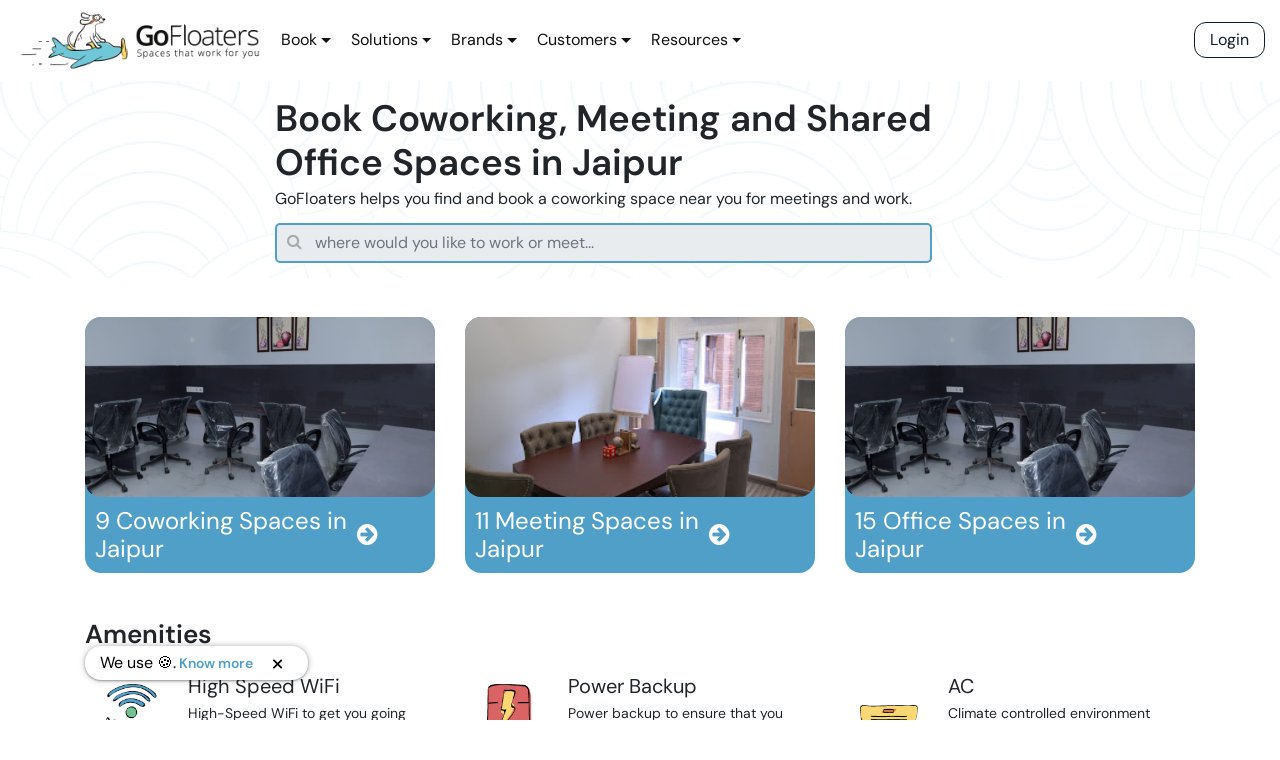

--- FILE ---
content_type: text/html; charset=utf-8
request_url: https://staging.gofloaters.com/jaipur/
body_size: 81335
content:
<!DOCTYPE html><html lang="en"><head><meta charSet="utf-8"/><meta http-equiv="x-ua-compatible" content="ie=edge"/><meta name="viewport" content="width=device-width, initial-scale=1, shrink-to-fit=no"/><style data-href="/styles.4be14780103dcfc698d4.css" id="gatsby-global-css">/*!

 */:root{--blue:#007bff;--indigo:#6610f2;--purple:#6f42c1;--pink:#e83e8c;--red:#dc3545;--orange:#fd7e14;--yellow:#ffc107;--green:#28a745;--teal:#20c997;--cyan:#17a2b8;--white:#fff;--gray:#6c757d;--gray-dark:#343a40;--primary:#007bff;--secondary:#6c757d;--success:#28a745;--info:#17a2b8;--warning:#ffc107;--danger:#dc3545;--light:#f8f9fa;--dark:#343a40;--breakpoint-xs:0;--breakpoint-sm:576px;--breakpoint-md:768px;--breakpoint-lg:992px;--breakpoint-xl:1200px;--font-family-sans-serif:-apple-system,BlinkMacSystemFont,"Segoe UI",Roboto,"Helvetica Neue",Arial,"Noto Sans",sans-serif,"Apple Color Emoji","Segoe UI Emoji","Segoe UI Symbol","Noto Color Emoji";--font-family-monospace:SFMono-Regular,Menlo,Monaco,Consolas,"Liberation Mono","Courier New",monospace}*,:after,:before{box-sizing:border-box}html{font-family:sans-serif;line-height:1.15;-webkit-tap-highlight-color:transparent}article,aside,figcaption,figure,footer,header,hgroup,main,nav,section{display:block}body{margin:0;font-family:-apple-system,BlinkMacSystemFont,Segoe UI,Roboto,Helvetica Neue,Arial,Noto Sans,sans-serif,Apple Color Emoji,Segoe UI Emoji,Segoe UI Symbol,Noto Color Emoji;font-size:1rem;font-weight:400;line-height:1.5;color:#212529;text-align:left;background-color:#fff}[tabindex="-1"]:focus:not(:focus-visible){outline:0!important}hr{box-sizing:content-box;height:0;overflow:visible}h1,h2,h3,h4,h5,h6{margin-top:0;margin-bottom:.5rem}p{margin-bottom:1rem}abbr[data-original-title],abbr[title]{text-decoration:underline;-webkit-text-decoration:underline dotted;text-decoration:underline dotted;cursor:help;border-bottom:0;-webkit-text-decoration-skip-ink:none;text-decoration-skip-ink:none}address{font-style:normal;line-height:inherit}address,dl,ol,ul{margin-bottom:1rem}dl,ol,ul{margin-top:0}ol ol,ol ul,ul ol,ul ul{margin-bottom:0}dt{font-weight:700}dd{margin-bottom:.5rem;margin-left:0}blockquote{margin:0 0 1rem}b,strong{font-weight:bolder}small{font-size:80%}sub,sup{position:relative;font-size:75%;line-height:0;vertical-align:baseline}sub{bottom:-.25em}sup{top:-.5em}a{color:#007bff;text-decoration:none;background-color:transparent}a:hover{color:#0056b3;text-decoration:underline}a:not([href]),a:not([href]):hover{color:inherit;text-decoration:none}code,kbd,pre,samp{font-family:SFMono-Regular,Menlo,Monaco,Consolas,Liberation Mono,Courier New,monospace;font-size:1em}pre{margin-top:0;margin-bottom:1rem;overflow:auto}figure{margin:0 0 1rem}img{border-style:none}img,svg{vertical-align:middle}svg{overflow:hidden}table{border-collapse:collapse}caption{padding-top:.75rem;padding-bottom:.75rem;color:#6c757d;text-align:left;caption-side:bottom}th{text-align:inherit}label{display:inline-block;margin-bottom:.5rem}button{border-radius:0}button:focus{outline:1px dotted;outline:5px auto -webkit-focus-ring-color}button,input,optgroup,select,textarea{margin:0;font-family:inherit;font-size:inherit;line-height:inherit}button,input{overflow:visible}button,select{text-transform:none}select{word-wrap:normal}[type=button],[type=reset],[type=submit],button{-webkit-appearance:button}[type=button]:not(:disabled),[type=reset]:not(:disabled),[type=submit]:not(:disabled),button:not(:disabled){cursor:pointer}[type=button]::-moz-focus-inner,[type=reset]::-moz-focus-inner,[type=submit]::-moz-focus-inner,button::-moz-focus-inner{padding:0;border-style:none}input[type=date],input[type=datetime-local],input[type=month],input[type=time]{-webkit-appearance:listbox}textarea{overflow:auto;resize:vertical}fieldset{min-width:0;padding:0;margin:0;border:0}legend{display:block;width:100%;max-width:100%;padding:0;margin-bottom:.5rem;font-size:1.5rem;line-height:inherit;color:inherit;white-space:normal}progress{vertical-align:baseline}[type=number]::-webkit-inner-spin-button,[type=number]::-webkit-outer-spin-button{height:auto}[type=search]{outline-offset:-2px;-webkit-appearance:none}[type=search]::-webkit-search-decoration{-webkit-appearance:none}::-webkit-file-upload-button{font:inherit;-webkit-appearance:button}output{display:inline-block}summary{display:list-item;cursor:pointer}template{display:none}[hidden]{display:none!important}.h1,.h2,.h3,.h4,.h5,.h6,h1,h2,h3,h4,h5,h6{margin-bottom:.5rem;font-weight:500;line-height:1.2}.h1,h1{font-size:2.5rem}.h2,h2{font-size:2rem}.h3,h3{font-size:1.75rem}.h4,h4{font-size:1.5rem}.h5,h5{font-size:1.25rem}.h6,h6{font-size:1rem}.lead{font-size:1.25rem;font-weight:300}.display-1{font-size:6rem}.display-1,.display-2{font-weight:300;line-height:1.2}.display-2{font-size:5.5rem}.display-3{font-size:4.5rem}.display-3,.display-4{font-weight:300;line-height:1.2}.display-4{font-size:3.5rem}hr{margin-top:1rem;margin-bottom:1rem;border:0;border-top:1px solid rgba(0,0,0,.1)}.small,small{font-size:80%;font-weight:400}.mark,mark{padding:.2em;background-color:#fcf8e3}.list-inline,.list-unstyled{padding-left:0;list-style:none}.list-inline-item{display:inline-block}.list-inline-item:not(:last-child){margin-right:.5rem}.initialism{font-size:90%;text-transform:uppercase}.blockquote{margin-bottom:1rem;font-size:1.25rem}.blockquote-footer{display:block;font-size:80%;color:#6c757d}.blockquote-footer:before{content:"\2014\A0"}.img-fluid,.img-thumbnail{max-width:100%;height:auto}.img-thumbnail{padding:.25rem;background-color:#fff;border:1px solid #dee2e6;border-radius:.25rem}.figure{display:inline-block}.figure-img{margin-bottom:.5rem;line-height:1}.figure-caption{font-size:90%;color:#6c757d}code{font-size:87.5%;color:#e83e8c;word-wrap:break-word}a>code{color:inherit}kbd{padding:.2rem .4rem;font-size:87.5%;color:#fff;background-color:#212529;border-radius:.2rem}kbd kbd{padding:0;font-size:100%;font-weight:700}pre{display:block;font-size:87.5%;color:#212529}pre code{font-size:inherit;color:inherit;word-break:normal}.pre-scrollable{max-height:340px;overflow-y:scroll}.container{width:100%;padding-right:15px;padding-left:15px;margin-right:auto;margin-left:auto}@media (min-width:576px){.container{max-width:540px}}@media (min-width:768px){.container{max-width:720px}}@media (min-width:992px){.container{max-width:960px}}@media (min-width:1200px){.container{max-width:1140px}}.container-fluid,.container-lg,.container-md,.container-sm,.container-xl{width:100%;padding-right:15px;padding-left:15px;margin-right:auto;margin-left:auto}@media (min-width:576px){.container,.container-sm{max-width:540px}}@media (min-width:768px){.container,.container-md,.container-sm{max-width:720px}}@media (min-width:992px){.container,.container-lg,.container-md,.container-sm{max-width:960px}}@media (min-width:1200px){.container,.container-lg,.container-md,.container-sm,.container-xl{max-width:1140px}}.row{display:flex;flex-wrap:wrap;margin-right:-15px;margin-left:-15px}.no-gutters{margin-right:0;margin-left:0}.no-gutters>.col,.no-gutters>[class*=col-]{padding-right:0;padding-left:0}.col,.col-1,.col-2,.col-3,.col-4,.col-5,.col-6,.col-7,.col-8,.col-9,.col-10,.col-11,.col-12,.col-auto,.col-lg,.col-lg-1,.col-lg-2,.col-lg-3,.col-lg-4,.col-lg-5,.col-lg-6,.col-lg-7,.col-lg-8,.col-lg-9,.col-lg-10,.col-lg-11,.col-lg-12,.col-lg-auto,.col-md,.col-md-1,.col-md-2,.col-md-3,.col-md-4,.col-md-5,.col-md-6,.col-md-7,.col-md-8,.col-md-9,.col-md-10,.col-md-11,.col-md-12,.col-md-auto,.col-sm,.col-sm-1,.col-sm-2,.col-sm-3,.col-sm-4,.col-sm-5,.col-sm-6,.col-sm-7,.col-sm-8,.col-sm-9,.col-sm-10,.col-sm-11,.col-sm-12,.col-sm-auto,.col-xl,.col-xl-1,.col-xl-2,.col-xl-3,.col-xl-4,.col-xl-5,.col-xl-6,.col-xl-7,.col-xl-8,.col-xl-9,.col-xl-10,.col-xl-11,.col-xl-12,.col-xl-auto{position:relative;width:100%;padding-right:15px;padding-left:15px}.col{flex-basis:0;flex-grow:1;max-width:100%}.row-cols-1>*{flex:0 0 100%;max-width:100%}.row-cols-2>*{flex:0 0 50%;max-width:50%}.row-cols-3>*{flex:0 0 33.333333%;max-width:33.333333%}.row-cols-4>*{flex:0 0 25%;max-width:25%}.row-cols-5>*{flex:0 0 20%;max-width:20%}.row-cols-6>*{flex:0 0 16.666667%;max-width:16.666667%}.col-auto{flex:0 0 auto;width:auto;max-width:100%}.col-1{flex:0 0 8.333333%;max-width:8.333333%}.col-2{flex:0 0 16.666667%;max-width:16.666667%}.col-3{flex:0 0 25%;max-width:25%}.col-4{flex:0 0 33.333333%;max-width:33.333333%}.col-5{flex:0 0 41.666667%;max-width:41.666667%}.col-6{flex:0 0 50%;max-width:50%}.col-7{flex:0 0 58.333333%;max-width:58.333333%}.col-8{flex:0 0 66.666667%;max-width:66.666667%}.col-9{flex:0 0 75%;max-width:75%}.col-10{flex:0 0 83.333333%;max-width:83.333333%}.col-11{flex:0 0 91.666667%;max-width:91.666667%}.col-12{flex:0 0 100%;max-width:100%}.order-first{order:-1}.order-last{order:13}.order-0{order:0}.order-1{order:1}.order-2{order:2}.order-3{order:3}.order-4{order:4}.order-5{order:5}.order-6{order:6}.order-7{order:7}.order-8{order:8}.order-9{order:9}.order-10{order:10}.order-11{order:11}.order-12{order:12}.offset-1{margin-left:8.333333%}.offset-2{margin-left:16.666667%}.offset-3{margin-left:25%}.offset-4{margin-left:33.333333%}.offset-5{margin-left:41.666667%}.offset-6{margin-left:50%}.offset-7{margin-left:58.333333%}.offset-8{margin-left:66.666667%}.offset-9{margin-left:75%}.offset-10{margin-left:83.333333%}.offset-11{margin-left:91.666667%}@media (min-width:576px){.col-sm{flex-basis:0;flex-grow:1;max-width:100%}.row-cols-sm-1>*{flex:0 0 100%;max-width:100%}.row-cols-sm-2>*{flex:0 0 50%;max-width:50%}.row-cols-sm-3>*{flex:0 0 33.333333%;max-width:33.333333%}.row-cols-sm-4>*{flex:0 0 25%;max-width:25%}.row-cols-sm-5>*{flex:0 0 20%;max-width:20%}.row-cols-sm-6>*{flex:0 0 16.666667%;max-width:16.666667%}.col-sm-auto{flex:0 0 auto;width:auto;max-width:100%}.col-sm-1{flex:0 0 8.333333%;max-width:8.333333%}.col-sm-2{flex:0 0 16.666667%;max-width:16.666667%}.col-sm-3{flex:0 0 25%;max-width:25%}.col-sm-4{flex:0 0 33.333333%;max-width:33.333333%}.col-sm-5{flex:0 0 41.666667%;max-width:41.666667%}.col-sm-6{flex:0 0 50%;max-width:50%}.col-sm-7{flex:0 0 58.333333%;max-width:58.333333%}.col-sm-8{flex:0 0 66.666667%;max-width:66.666667%}.col-sm-9{flex:0 0 75%;max-width:75%}.col-sm-10{flex:0 0 83.333333%;max-width:83.333333%}.col-sm-11{flex:0 0 91.666667%;max-width:91.666667%}.col-sm-12{flex:0 0 100%;max-width:100%}.order-sm-first{order:-1}.order-sm-last{order:13}.order-sm-0{order:0}.order-sm-1{order:1}.order-sm-2{order:2}.order-sm-3{order:3}.order-sm-4{order:4}.order-sm-5{order:5}.order-sm-6{order:6}.order-sm-7{order:7}.order-sm-8{order:8}.order-sm-9{order:9}.order-sm-10{order:10}.order-sm-11{order:11}.order-sm-12{order:12}.offset-sm-0{margin-left:0}.offset-sm-1{margin-left:8.333333%}.offset-sm-2{margin-left:16.666667%}.offset-sm-3{margin-left:25%}.offset-sm-4{margin-left:33.333333%}.offset-sm-5{margin-left:41.666667%}.offset-sm-6{margin-left:50%}.offset-sm-7{margin-left:58.333333%}.offset-sm-8{margin-left:66.666667%}.offset-sm-9{margin-left:75%}.offset-sm-10{margin-left:83.333333%}.offset-sm-11{margin-left:91.666667%}}@media (min-width:768px){.col-md{flex-basis:0;flex-grow:1;max-width:100%}.row-cols-md-1>*{flex:0 0 100%;max-width:100%}.row-cols-md-2>*{flex:0 0 50%;max-width:50%}.row-cols-md-3>*{flex:0 0 33.333333%;max-width:33.333333%}.row-cols-md-4>*{flex:0 0 25%;max-width:25%}.row-cols-md-5>*{flex:0 0 20%;max-width:20%}.row-cols-md-6>*{flex:0 0 16.666667%;max-width:16.666667%}.col-md-auto{flex:0 0 auto;width:auto;max-width:100%}.col-md-1{flex:0 0 8.333333%;max-width:8.333333%}.col-md-2{flex:0 0 16.666667%;max-width:16.666667%}.col-md-3{flex:0 0 25%;max-width:25%}.col-md-4{flex:0 0 33.333333%;max-width:33.333333%}.col-md-5{flex:0 0 41.666667%;max-width:41.666667%}.col-md-6{flex:0 0 50%;max-width:50%}.col-md-7{flex:0 0 58.333333%;max-width:58.333333%}.col-md-8{flex:0 0 66.666667%;max-width:66.666667%}.col-md-9{flex:0 0 75%;max-width:75%}.col-md-10{flex:0 0 83.333333%;max-width:83.333333%}.col-md-11{flex:0 0 91.666667%;max-width:91.666667%}.col-md-12{flex:0 0 100%;max-width:100%}.order-md-first{order:-1}.order-md-last{order:13}.order-md-0{order:0}.order-md-1{order:1}.order-md-2{order:2}.order-md-3{order:3}.order-md-4{order:4}.order-md-5{order:5}.order-md-6{order:6}.order-md-7{order:7}.order-md-8{order:8}.order-md-9{order:9}.order-md-10{order:10}.order-md-11{order:11}.order-md-12{order:12}.offset-md-0{margin-left:0}.offset-md-1{margin-left:8.333333%}.offset-md-2{margin-left:16.666667%}.offset-md-3{margin-left:25%}.offset-md-4{margin-left:33.333333%}.offset-md-5{margin-left:41.666667%}.offset-md-6{margin-left:50%}.offset-md-7{margin-left:58.333333%}.offset-md-8{margin-left:66.666667%}.offset-md-9{margin-left:75%}.offset-md-10{margin-left:83.333333%}.offset-md-11{margin-left:91.666667%}}@media (min-width:992px){.col-lg{flex-basis:0;flex-grow:1;max-width:100%}.row-cols-lg-1>*{flex:0 0 100%;max-width:100%}.row-cols-lg-2>*{flex:0 0 50%;max-width:50%}.row-cols-lg-3>*{flex:0 0 33.333333%;max-width:33.333333%}.row-cols-lg-4>*{flex:0 0 25%;max-width:25%}.row-cols-lg-5>*{flex:0 0 20%;max-width:20%}.row-cols-lg-6>*{flex:0 0 16.666667%;max-width:16.666667%}.col-lg-auto{flex:0 0 auto;width:auto;max-width:100%}.col-lg-1{flex:0 0 8.333333%;max-width:8.333333%}.col-lg-2{flex:0 0 16.666667%;max-width:16.666667%}.col-lg-3{flex:0 0 25%;max-width:25%}.col-lg-4{flex:0 0 33.333333%;max-width:33.333333%}.col-lg-5{flex:0 0 41.666667%;max-width:41.666667%}.col-lg-6{flex:0 0 50%;max-width:50%}.col-lg-7{flex:0 0 58.333333%;max-width:58.333333%}.col-lg-8{flex:0 0 66.666667%;max-width:66.666667%}.col-lg-9{flex:0 0 75%;max-width:75%}.col-lg-10{flex:0 0 83.333333%;max-width:83.333333%}.col-lg-11{flex:0 0 91.666667%;max-width:91.666667%}.col-lg-12{flex:0 0 100%;max-width:100%}.order-lg-first{order:-1}.order-lg-last{order:13}.order-lg-0{order:0}.order-lg-1{order:1}.order-lg-2{order:2}.order-lg-3{order:3}.order-lg-4{order:4}.order-lg-5{order:5}.order-lg-6{order:6}.order-lg-7{order:7}.order-lg-8{order:8}.order-lg-9{order:9}.order-lg-10{order:10}.order-lg-11{order:11}.order-lg-12{order:12}.offset-lg-0{margin-left:0}.offset-lg-1{margin-left:8.333333%}.offset-lg-2{margin-left:16.666667%}.offset-lg-3{margin-left:25%}.offset-lg-4{margin-left:33.333333%}.offset-lg-5{margin-left:41.666667%}.offset-lg-6{margin-left:50%}.offset-lg-7{margin-left:58.333333%}.offset-lg-8{margin-left:66.666667%}.offset-lg-9{margin-left:75%}.offset-lg-10{margin-left:83.333333%}.offset-lg-11{margin-left:91.666667%}}@media (min-width:1200px){.col-xl{flex-basis:0;flex-grow:1;max-width:100%}.row-cols-xl-1>*{flex:0 0 100%;max-width:100%}.row-cols-xl-2>*{flex:0 0 50%;max-width:50%}.row-cols-xl-3>*{flex:0 0 33.333333%;max-width:33.333333%}.row-cols-xl-4>*{flex:0 0 25%;max-width:25%}.row-cols-xl-5>*{flex:0 0 20%;max-width:20%}.row-cols-xl-6>*{flex:0 0 16.666667%;max-width:16.666667%}.col-xl-auto{flex:0 0 auto;width:auto;max-width:100%}.col-xl-1{flex:0 0 8.333333%;max-width:8.333333%}.col-xl-2{flex:0 0 16.666667%;max-width:16.666667%}.col-xl-3{flex:0 0 25%;max-width:25%}.col-xl-4{flex:0 0 33.333333%;max-width:33.333333%}.col-xl-5{flex:0 0 41.666667%;max-width:41.666667%}.col-xl-6{flex:0 0 50%;max-width:50%}.col-xl-7{flex:0 0 58.333333%;max-width:58.333333%}.col-xl-8{flex:0 0 66.666667%;max-width:66.666667%}.col-xl-9{flex:0 0 75%;max-width:75%}.col-xl-10{flex:0 0 83.333333%;max-width:83.333333%}.col-xl-11{flex:0 0 91.666667%;max-width:91.666667%}.col-xl-12{flex:0 0 100%;max-width:100%}.order-xl-first{order:-1}.order-xl-last{order:13}.order-xl-0{order:0}.order-xl-1{order:1}.order-xl-2{order:2}.order-xl-3{order:3}.order-xl-4{order:4}.order-xl-5{order:5}.order-xl-6{order:6}.order-xl-7{order:7}.order-xl-8{order:8}.order-xl-9{order:9}.order-xl-10{order:10}.order-xl-11{order:11}.order-xl-12{order:12}.offset-xl-0{margin-left:0}.offset-xl-1{margin-left:8.333333%}.offset-xl-2{margin-left:16.666667%}.offset-xl-3{margin-left:25%}.offset-xl-4{margin-left:33.333333%}.offset-xl-5{margin-left:41.666667%}.offset-xl-6{margin-left:50%}.offset-xl-7{margin-left:58.333333%}.offset-xl-8{margin-left:66.666667%}.offset-xl-9{margin-left:75%}.offset-xl-10{margin-left:83.333333%}.offset-xl-11{margin-left:91.666667%}}.table{width:100%;margin-bottom:1rem;color:#212529}.table td,.table th{padding:.75rem;vertical-align:top;border-top:1px solid #dee2e6}.table thead th{vertical-align:bottom;border-bottom:2px solid #dee2e6}.table tbody+tbody{border-top:2px solid #dee2e6}.table-sm td,.table-sm th{padding:.3rem}.table-bordered,.table-bordered td,.table-bordered th{border:1px solid #dee2e6}.table-bordered thead td,.table-bordered thead th{border-bottom-width:2px}.table-borderless tbody+tbody,.table-borderless td,.table-borderless th,.table-borderless thead th{border:0}.table-striped tbody tr:nth-of-type(odd){background-color:rgba(0,0,0,.05)}.table-hover tbody tr:hover{color:#212529;background-color:rgba(0,0,0,.075)}.table-primary,.table-primary>td,.table-primary>th{background-color:#b8daff}.table-primary tbody+tbody,.table-primary td,.table-primary th,.table-primary thead th{border-color:#7abaff}.table-hover .table-primary:hover,.table-hover .table-primary:hover>td,.table-hover .table-primary:hover>th{background-color:#9fcdff}.table-secondary,.table-secondary>td,.table-secondary>th{background-color:#d6d8db}.table-secondary tbody+tbody,.table-secondary td,.table-secondary th,.table-secondary thead th{border-color:#b3b7bb}.table-hover .table-secondary:hover,.table-hover .table-secondary:hover>td,.table-hover .table-secondary:hover>th{background-color:#c8cbcf}.table-success,.table-success>td,.table-success>th{background-color:#c3e6cb}.table-success tbody+tbody,.table-success td,.table-success th,.table-success thead th{border-color:#8fd19e}.table-hover .table-success:hover,.table-hover .table-success:hover>td,.table-hover .table-success:hover>th{background-color:#b1dfbb}.table-info,.table-info>td,.table-info>th{background-color:#bee5eb}.table-info tbody+tbody,.table-info td,.table-info th,.table-info thead th{border-color:#86cfda}.table-hover .table-info:hover,.table-hover .table-info:hover>td,.table-hover .table-info:hover>th{background-color:#abdde5}.table-warning,.table-warning>td,.table-warning>th{background-color:#ffeeba}.table-warning tbody+tbody,.table-warning td,.table-warning th,.table-warning thead th{border-color:#ffdf7e}.table-hover .table-warning:hover,.table-hover .table-warning:hover>td,.table-hover .table-warning:hover>th{background-color:#ffe8a1}.table-danger,.table-danger>td,.table-danger>th{background-color:#f5c6cb}.table-danger tbody+tbody,.table-danger td,.table-danger th,.table-danger thead th{border-color:#ed969e}.table-hover .table-danger:hover,.table-hover .table-danger:hover>td,.table-hover .table-danger:hover>th{background-color:#f1b0b7}.table-light,.table-light>td,.table-light>th{background-color:#fdfdfe}.table-light tbody+tbody,.table-light td,.table-light th,.table-light thead th{border-color:#fbfcfc}.table-hover .table-light:hover,.table-hover .table-light:hover>td,.table-hover .table-light:hover>th{background-color:#ececf6}.table-dark,.table-dark>td,.table-dark>th{background-color:#c6c8ca}.table-dark tbody+tbody,.table-dark td,.table-dark th,.table-dark thead th{border-color:#95999c}.table-hover .table-dark:hover,.table-hover .table-dark:hover>td,.table-hover .table-dark:hover>th{background-color:#b9bbbe}.table-active,.table-active>td,.table-active>th,.table-hover .table-active:hover,.table-hover .table-active:hover>td,.table-hover .table-active:hover>th{background-color:rgba(0,0,0,.075)}.table .thead-dark th{color:#fff;background-color:#343a40;border-color:#454d55}.table .thead-light th{color:#495057;background-color:#e9ecef;border-color:#dee2e6}.table-dark{color:#fff;background-color:#343a40}.table-dark td,.table-dark th,.table-dark thead th{border-color:#454d55}.table-dark.table-bordered{border:0}.table-dark.table-striped tbody tr:nth-of-type(odd){background-color:hsla(0,0%,100%,.05)}.table-dark.table-hover tbody tr:hover{color:#fff;background-color:hsla(0,0%,100%,.075)}@media (max-width:575.98px){.table-responsive-sm{display:block;width:100%;overflow-x:auto;-webkit-overflow-scrolling:touch}.table-responsive-sm>.table-bordered{border:0}}@media (max-width:767.98px){.table-responsive-md{display:block;width:100%;overflow-x:auto;-webkit-overflow-scrolling:touch}.table-responsive-md>.table-bordered{border:0}}@media (max-width:991.98px){.table-responsive-lg{display:block;width:100%;overflow-x:auto;-webkit-overflow-scrolling:touch}.table-responsive-lg>.table-bordered{border:0}}@media (max-width:1199.98px){.table-responsive-xl{display:block;width:100%;overflow-x:auto;-webkit-overflow-scrolling:touch}.table-responsive-xl>.table-bordered{border:0}}.table-responsive{display:block;width:100%;overflow-x:auto;-webkit-overflow-scrolling:touch}.table-responsive>.table-bordered{border:0}.form-control{display:block;width:100%;height:calc(1.5em + .75rem + 2px);padding:.375rem .75rem;font-size:1rem;font-weight:400;line-height:1.5;color:#495057;background-color:#fff;background-clip:padding-box;border:1px solid #ced4da;border-radius:.25rem;transition:border-color .15s ease-in-out,box-shadow .15s ease-in-out}@media (prefers-reduced-motion:reduce){.form-control{transition:none}}.form-control::-ms-expand{background-color:transparent;border:0}.form-control:-moz-focusring{color:transparent;text-shadow:0 0 0 #495057}.form-control:focus{color:#495057;background-color:#fff;border-color:#80bdff;outline:0;box-shadow:0 0 0 .2rem rgba(0,123,255,.25)}.form-control::placeholder{color:#6c757d;opacity:1}.form-control:disabled,.form-control[readonly]{background-color:#e9ecef;opacity:1}select.form-control:focus::-ms-value{color:#495057;background-color:#fff}.form-control-file,.form-control-range{display:block;width:100%}.col-form-label{padding-top:calc(.375rem + 1px);padding-bottom:calc(.375rem + 1px);margin-bottom:0;font-size:inherit;line-height:1.5}.col-form-label-lg{padding-top:calc(.5rem + 1px);padding-bottom:calc(.5rem + 1px);font-size:1.25rem;line-height:1.5}.col-form-label-sm{padding-top:calc(.25rem + 1px);padding-bottom:calc(.25rem + 1px);font-size:.875rem;line-height:1.5}.form-control-plaintext{display:block;width:100%;padding:.375rem 0;margin-bottom:0;font-size:1rem;line-height:1.5;color:#212529;background-color:transparent;border:solid transparent;border-width:1px 0}.form-control-plaintext.form-control-lg,.form-control-plaintext.form-control-sm{padding-right:0;padding-left:0}.form-control-sm{height:calc(1.5em + .5rem + 2px);padding:.25rem .5rem;font-size:.875rem;line-height:1.5;border-radius:.2rem}.form-control-lg{height:calc(1.5em + 1rem + 2px);padding:.5rem 1rem;font-size:1.25rem;line-height:1.5;border-radius:.3rem}select.form-control[multiple],select.form-control[size],textarea.form-control{height:auto}.form-group{margin-bottom:1rem}.form-text{display:block;margin-top:.25rem}.form-row{display:flex;flex-wrap:wrap;margin-right:-5px;margin-left:-5px}.form-row>.col,.form-row>[class*=col-]{padding-right:5px;padding-left:5px}.form-check{position:relative;display:block;padding-left:1.25rem}.form-check-input{position:absolute;margin-top:.3rem;margin-left:-1.25rem}.form-check-input:disabled~.form-check-label,.form-check-input[disabled]~.form-check-label{color:#6c757d}.form-check-label{margin-bottom:0}.form-check-inline{display:inline-flex;align-items:center;padding-left:0;margin-right:.75rem}.form-check-inline .form-check-input{position:static;margin-top:0;margin-right:.3125rem;margin-left:0}.valid-feedback{display:none;width:100%;margin-top:.25rem;font-size:80%;color:#28a745}.valid-tooltip{position:absolute;top:100%;z-index:5;display:none;max-width:100%;padding:.25rem .5rem;margin-top:.1rem;font-size:.875rem;line-height:1.5;color:#fff;background-color:rgba(40,167,69,.9);border-radius:.25rem}.is-valid~.valid-feedback,.is-valid~.valid-tooltip,.was-validated :valid~.valid-feedback,.was-validated :valid~.valid-tooltip{display:block}.form-control.is-valid,.was-validated .form-control:valid{border-color:#28a745;padding-right:calc(1.5em + .75rem);background-image:url("data:image/svg+xml;charset=utf-8,%3Csvg xmlns='http://www.w3.org/2000/svg' width='8' height='8' viewBox='0 0 8 8'%3E%3Cpath fill='%2328a745' d='M2.3 6.73L.6 4.53c-.4-1.04.46-1.4 1.1-.8l1.1 1.4 3.4-3.8c.6-.63 1.6-.27 1.2.7l-4 4.6c-.43.5-.8.4-1.1.1z'/%3E%3C/svg%3E");background-repeat:no-repeat;background-position:right calc(.375em + .1875rem) center;background-size:calc(.75em + .375rem) calc(.75em + .375rem)}.form-control.is-valid:focus,.was-validated .form-control:valid:focus{border-color:#28a745;box-shadow:0 0 0 .2rem rgba(40,167,69,.25)}.was-validated textarea.form-control:valid,textarea.form-control.is-valid{padding-right:calc(1.5em + .75rem);background-position:top calc(.375em + .1875rem) right calc(.375em + .1875rem)}.custom-select.is-valid,.was-validated .custom-select:valid{border-color:#28a745;padding-right:calc(.75em + 2.3125rem);background:url("data:image/svg+xml;charset=utf-8,%3Csvg xmlns='http://www.w3.org/2000/svg' width='4' height='5' viewBox='0 0 4 5'%3E%3Cpath fill='%23343a40' d='M2 0L0 2h4zm0 5L0 3h4z'/%3E%3C/svg%3E") no-repeat right .75rem center/8px 10px,url("data:image/svg+xml;charset=utf-8,%3Csvg xmlns='http://www.w3.org/2000/svg' width='8' height='8' viewBox='0 0 8 8'%3E%3Cpath fill='%2328a745' d='M2.3 6.73L.6 4.53c-.4-1.04.46-1.4 1.1-.8l1.1 1.4 3.4-3.8c.6-.63 1.6-.27 1.2.7l-4 4.6c-.43.5-.8.4-1.1.1z'/%3E%3C/svg%3E") #fff no-repeat center right 1.75rem/calc(.75em + .375rem) calc(.75em + .375rem)}.custom-select.is-valid:focus,.was-validated .custom-select:valid:focus{border-color:#28a745;box-shadow:0 0 0 .2rem rgba(40,167,69,.25)}.form-check-input.is-valid~.form-check-label,.was-validated .form-check-input:valid~.form-check-label{color:#28a745}.form-check-input.is-valid~.valid-feedback,.form-check-input.is-valid~.valid-tooltip,.was-validated .form-check-input:valid~.valid-feedback,.was-validated .form-check-input:valid~.valid-tooltip{display:block}.custom-control-input.is-valid~.custom-control-label,.was-validated .custom-control-input:valid~.custom-control-label{color:#28a745}.custom-control-input.is-valid~.custom-control-label:before,.was-validated .custom-control-input:valid~.custom-control-label:before{border-color:#28a745}.custom-control-input.is-valid:checked~.custom-control-label:before,.was-validated .custom-control-input:valid:checked~.custom-control-label:before{border-color:#34ce57;background-color:#34ce57}.custom-control-input.is-valid:focus~.custom-control-label:before,.was-validated .custom-control-input:valid:focus~.custom-control-label:before{box-shadow:0 0 0 .2rem rgba(40,167,69,.25)}.custom-control-input.is-valid:focus:not(:checked)~.custom-control-label:before,.custom-file-input.is-valid~.custom-file-label,.was-validated .custom-control-input:valid:focus:not(:checked)~.custom-control-label:before,.was-validated .custom-file-input:valid~.custom-file-label{border-color:#28a745}.custom-file-input.is-valid:focus~.custom-file-label,.was-validated .custom-file-input:valid:focus~.custom-file-label{border-color:#28a745;box-shadow:0 0 0 .2rem rgba(40,167,69,.25)}.invalid-feedback{display:none;width:100%;margin-top:.25rem;font-size:80%;color:#dc3545}.invalid-tooltip{position:absolute;top:100%;z-index:5;display:none;max-width:100%;padding:.25rem .5rem;margin-top:.1rem;font-size:.875rem;line-height:1.5;color:#fff;background-color:rgba(220,53,69,.9);border-radius:.25rem}.is-invalid~.invalid-feedback,.is-invalid~.invalid-tooltip,.was-validated :invalid~.invalid-feedback,.was-validated :invalid~.invalid-tooltip{display:block}.form-control.is-invalid,.was-validated .form-control:invalid{border-color:#dc3545;padding-right:calc(1.5em + .75rem);background-image:url("data:image/svg+xml;charset=utf-8,%3Csvg xmlns='http://www.w3.org/2000/svg' width='12' height='12' fill='none' stroke='%23dc3545' viewBox='0 0 12 12'%3E%3Ccircle cx='6' cy='6' r='4.5'/%3E%3Cpath stroke-linejoin='round' d='M5.8 3.6h.4L6 6.5z'/%3E%3Ccircle cx='6' cy='8.2' r='.6' fill='%23dc3545' stroke='none'/%3E%3C/svg%3E");background-repeat:no-repeat;background-position:right calc(.375em + .1875rem) center;background-size:calc(.75em + .375rem) calc(.75em + .375rem)}.form-control.is-invalid:focus,.was-validated .form-control:invalid:focus{border-color:#dc3545;box-shadow:0 0 0 .2rem rgba(220,53,69,.25)}.was-validated textarea.form-control:invalid,textarea.form-control.is-invalid{padding-right:calc(1.5em + .75rem);background-position:top calc(.375em + .1875rem) right calc(.375em + .1875rem)}.custom-select.is-invalid,.was-validated .custom-select:invalid{border-color:#dc3545;padding-right:calc(.75em + 2.3125rem);background:url("data:image/svg+xml;charset=utf-8,%3Csvg xmlns='http://www.w3.org/2000/svg' width='4' height='5' viewBox='0 0 4 5'%3E%3Cpath fill='%23343a40' d='M2 0L0 2h4zm0 5L0 3h4z'/%3E%3C/svg%3E") no-repeat right .75rem center/8px 10px,url("data:image/svg+xml;charset=utf-8,%3Csvg xmlns='http://www.w3.org/2000/svg' width='12' height='12' fill='none' stroke='%23dc3545' viewBox='0 0 12 12'%3E%3Ccircle cx='6' cy='6' r='4.5'/%3E%3Cpath stroke-linejoin='round' d='M5.8 3.6h.4L6 6.5z'/%3E%3Ccircle cx='6' cy='8.2' r='.6' fill='%23dc3545' stroke='none'/%3E%3C/svg%3E") #fff no-repeat center right 1.75rem/calc(.75em + .375rem) calc(.75em + .375rem)}.custom-select.is-invalid:focus,.was-validated .custom-select:invalid:focus{border-color:#dc3545;box-shadow:0 0 0 .2rem rgba(220,53,69,.25)}.form-check-input.is-invalid~.form-check-label,.was-validated .form-check-input:invalid~.form-check-label{color:#dc3545}.form-check-input.is-invalid~.invalid-feedback,.form-check-input.is-invalid~.invalid-tooltip,.was-validated .form-check-input:invalid~.invalid-feedback,.was-validated .form-check-input:invalid~.invalid-tooltip{display:block}.custom-control-input.is-invalid~.custom-control-label,.was-validated .custom-control-input:invalid~.custom-control-label{color:#dc3545}.custom-control-input.is-invalid~.custom-control-label:before,.was-validated .custom-control-input:invalid~.custom-control-label:before{border-color:#dc3545}.custom-control-input.is-invalid:checked~.custom-control-label:before,.was-validated .custom-control-input:invalid:checked~.custom-control-label:before{border-color:#e4606d;background-color:#e4606d}.custom-control-input.is-invalid:focus~.custom-control-label:before,.was-validated .custom-control-input:invalid:focus~.custom-control-label:before{box-shadow:0 0 0 .2rem rgba(220,53,69,.25)}.custom-control-input.is-invalid:focus:not(:checked)~.custom-control-label:before,.custom-file-input.is-invalid~.custom-file-label,.was-validated .custom-control-input:invalid:focus:not(:checked)~.custom-control-label:before,.was-validated .custom-file-input:invalid~.custom-file-label{border-color:#dc3545}.custom-file-input.is-invalid:focus~.custom-file-label,.was-validated .custom-file-input:invalid:focus~.custom-file-label{border-color:#dc3545;box-shadow:0 0 0 .2rem rgba(220,53,69,.25)}.form-inline{display:flex;flex-flow:row wrap;align-items:center}.form-inline .form-check{width:100%}@media (min-width:576px){.form-inline label{justify-content:center}.form-inline .form-group,.form-inline label{display:flex;align-items:center;margin-bottom:0}.form-inline .form-group{flex:0 0 auto;flex-flow:row wrap}.form-inline .form-control{display:inline-block;width:auto;vertical-align:middle}.form-inline .form-control-plaintext{display:inline-block}.form-inline .custom-select,.form-inline .input-group{width:auto}.form-inline .form-check{display:flex;align-items:center;justify-content:center;width:auto;padding-left:0}.form-inline .form-check-input{position:relative;flex-shrink:0;margin-top:0;margin-right:.25rem;margin-left:0}.form-inline .custom-control{align-items:center;justify-content:center}.form-inline .custom-control-label{margin-bottom:0}}.btn{display:inline-block;font-weight:400;color:#212529;text-align:center;vertical-align:middle;cursor:pointer;-webkit-user-select:none;user-select:none;background-color:transparent;border:1px solid transparent;padding:.375rem .75rem;font-size:1rem;line-height:1.5;border-radius:.25rem;transition:color .15s ease-in-out,background-color .15s ease-in-out,border-color .15s ease-in-out,box-shadow .15s ease-in-out}@media (prefers-reduced-motion:reduce){.btn{transition:none}}.btn:hover{color:#212529;text-decoration:none}.btn.focus,.btn:focus{outline:0;box-shadow:0 0 0 .2rem rgba(0,123,255,.25)}.btn.disabled,.btn:disabled{opacity:.65}a.btn.disabled,fieldset:disabled a.btn{pointer-events:none}.btn-primary{color:#fff;background-color:#007bff;border-color:#007bff}.btn-primary.focus,.btn-primary:focus,.btn-primary:hover{color:#fff;background-color:#0069d9;border-color:#0062cc}.btn-primary.focus,.btn-primary:focus{box-shadow:0 0 0 .2rem rgba(38,143,255,.5)}.btn-primary.disabled,.btn-primary:disabled{color:#fff;background-color:#007bff;border-color:#007bff}.btn-primary:not(:disabled):not(.disabled).active,.btn-primary:not(:disabled):not(.disabled):active,.show>.btn-primary.dropdown-toggle{color:#fff;background-color:#0062cc;border-color:#005cbf}.btn-primary:not(:disabled):not(.disabled).active:focus,.btn-primary:not(:disabled):not(.disabled):active:focus,.show>.btn-primary.dropdown-toggle:focus{box-shadow:0 0 0 .2rem rgba(38,143,255,.5)}.btn-secondary{color:#fff;background-color:#6c757d;border-color:#6c757d}.btn-secondary.focus,.btn-secondary:focus,.btn-secondary:hover{color:#fff;background-color:#5a6268;border-color:#545b62}.btn-secondary.focus,.btn-secondary:focus{box-shadow:0 0 0 .2rem rgba(130,138,145,.5)}.btn-secondary.disabled,.btn-secondary:disabled{color:#fff;background-color:#6c757d;border-color:#6c757d}.btn-secondary:not(:disabled):not(.disabled).active,.btn-secondary:not(:disabled):not(.disabled):active,.show>.btn-secondary.dropdown-toggle{color:#fff;background-color:#545b62;border-color:#4e555b}.btn-secondary:not(:disabled):not(.disabled).active:focus,.btn-secondary:not(:disabled):not(.disabled):active:focus,.show>.btn-secondary.dropdown-toggle:focus{box-shadow:0 0 0 .2rem rgba(130,138,145,.5)}.btn-success{color:#fff;background-color:#28a745;border-color:#28a745}.btn-success.focus,.btn-success:focus,.btn-success:hover{color:#fff;background-color:#218838;border-color:#1e7e34}.btn-success.focus,.btn-success:focus{box-shadow:0 0 0 .2rem rgba(72,180,97,.5)}.btn-success.disabled,.btn-success:disabled{color:#fff;background-color:#28a745;border-color:#28a745}.btn-success:not(:disabled):not(.disabled).active,.btn-success:not(:disabled):not(.disabled):active,.show>.btn-success.dropdown-toggle{color:#fff;background-color:#1e7e34;border-color:#1c7430}.btn-success:not(:disabled):not(.disabled).active:focus,.btn-success:not(:disabled):not(.disabled):active:focus,.show>.btn-success.dropdown-toggle:focus{box-shadow:0 0 0 .2rem rgba(72,180,97,.5)}.btn-info{color:#fff;background-color:#17a2b8;border-color:#17a2b8}.btn-info.focus,.btn-info:focus,.btn-info:hover{color:#fff;background-color:#138496;border-color:#117a8b}.btn-info.focus,.btn-info:focus{box-shadow:0 0 0 .2rem rgba(58,176,195,.5)}.btn-info.disabled,.btn-info:disabled{color:#fff;background-color:#17a2b8;border-color:#17a2b8}.btn-info:not(:disabled):not(.disabled).active,.btn-info:not(:disabled):not(.disabled):active,.show>.btn-info.dropdown-toggle{color:#fff;background-color:#117a8b;border-color:#10707f}.btn-info:not(:disabled):not(.disabled).active:focus,.btn-info:not(:disabled):not(.disabled):active:focus,.show>.btn-info.dropdown-toggle:focus{box-shadow:0 0 0 .2rem rgba(58,176,195,.5)}.btn-warning{color:#212529;background-color:#ffc107;border-color:#ffc107}.btn-warning.focus,.btn-warning:focus,.btn-warning:hover{color:#212529;background-color:#e0a800;border-color:#d39e00}.btn-warning.focus,.btn-warning:focus{box-shadow:0 0 0 .2rem rgba(222,170,12,.5)}.btn-warning.disabled,.btn-warning:disabled{color:#212529;background-color:#ffc107;border-color:#ffc107}.btn-warning:not(:disabled):not(.disabled).active,.btn-warning:not(:disabled):not(.disabled):active,.show>.btn-warning.dropdown-toggle{color:#212529;background-color:#d39e00;border-color:#c69500}.btn-warning:not(:disabled):not(.disabled).active:focus,.btn-warning:not(:disabled):not(.disabled):active:focus,.show>.btn-warning.dropdown-toggle:focus{box-shadow:0 0 0 .2rem rgba(222,170,12,.5)}.btn-danger{color:#fff;background-color:#dc3545;border-color:#dc3545}.btn-danger.focus,.btn-danger:focus,.btn-danger:hover{color:#fff;background-color:#c82333;border-color:#bd2130}.btn-danger.focus,.btn-danger:focus{box-shadow:0 0 0 .2rem rgba(225,83,97,.5)}.btn-danger.disabled,.btn-danger:disabled{color:#fff;background-color:#dc3545;border-color:#dc3545}.btn-danger:not(:disabled):not(.disabled).active,.btn-danger:not(:disabled):not(.disabled):active,.show>.btn-danger.dropdown-toggle{color:#fff;background-color:#bd2130;border-color:#b21f2d}.btn-danger:not(:disabled):not(.disabled).active:focus,.btn-danger:not(:disabled):not(.disabled):active:focus,.show>.btn-danger.dropdown-toggle:focus{box-shadow:0 0 0 .2rem rgba(225,83,97,.5)}.btn-light{color:#212529;background-color:#f8f9fa;border-color:#f8f9fa}.btn-light.focus,.btn-light:focus,.btn-light:hover{color:#212529;background-color:#e2e6ea;border-color:#dae0e5}.btn-light.focus,.btn-light:focus{box-shadow:0 0 0 .2rem rgba(216,217,219,.5)}.btn-light.disabled,.btn-light:disabled{color:#212529;background-color:#f8f9fa;border-color:#f8f9fa}.btn-light:not(:disabled):not(.disabled).active,.btn-light:not(:disabled):not(.disabled):active,.show>.btn-light.dropdown-toggle{color:#212529;background-color:#dae0e5;border-color:#d3d9df}.btn-light:not(:disabled):not(.disabled).active:focus,.btn-light:not(:disabled):not(.disabled):active:focus,.show>.btn-light.dropdown-toggle:focus{box-shadow:0 0 0 .2rem rgba(216,217,219,.5)}.btn-dark{color:#fff;background-color:#343a40;border-color:#343a40}.btn-dark.focus,.btn-dark:focus,.btn-dark:hover{color:#fff;background-color:#23272b;border-color:#1d2124}.btn-dark.focus,.btn-dark:focus{box-shadow:0 0 0 .2rem rgba(82,88,93,.5)}.btn-dark.disabled,.btn-dark:disabled{color:#fff;background-color:#343a40;border-color:#343a40}.btn-dark:not(:disabled):not(.disabled).active,.btn-dark:not(:disabled):not(.disabled):active,.show>.btn-dark.dropdown-toggle{color:#fff;background-color:#1d2124;border-color:#171a1d}.btn-dark:not(:disabled):not(.disabled).active:focus,.btn-dark:not(:disabled):not(.disabled):active:focus,.show>.btn-dark.dropdown-toggle:focus{box-shadow:0 0 0 .2rem rgba(82,88,93,.5)}.btn-outline-primary{color:#007bff;border-color:#007bff}.btn-outline-primary:hover{color:#fff;background-color:#007bff;border-color:#007bff}.btn-outline-primary.focus,.btn-outline-primary:focus{box-shadow:0 0 0 .2rem rgba(0,123,255,.5)}.btn-outline-primary.disabled,.btn-outline-primary:disabled{color:#007bff;background-color:transparent}.btn-outline-primary:not(:disabled):not(.disabled).active,.btn-outline-primary:not(:disabled):not(.disabled):active,.show>.btn-outline-primary.dropdown-toggle{color:#fff;background-color:#007bff;border-color:#007bff}.btn-outline-primary:not(:disabled):not(.disabled).active:focus,.btn-outline-primary:not(:disabled):not(.disabled):active:focus,.show>.btn-outline-primary.dropdown-toggle:focus{box-shadow:0 0 0 .2rem rgba(0,123,255,.5)}.btn-outline-secondary{color:#6c757d;border-color:#6c757d}.btn-outline-secondary:hover{color:#fff;background-color:#6c757d;border-color:#6c757d}.btn-outline-secondary.focus,.btn-outline-secondary:focus{box-shadow:0 0 0 .2rem rgba(108,117,125,.5)}.btn-outline-secondary.disabled,.btn-outline-secondary:disabled{color:#6c757d;background-color:transparent}.btn-outline-secondary:not(:disabled):not(.disabled).active,.btn-outline-secondary:not(:disabled):not(.disabled):active,.show>.btn-outline-secondary.dropdown-toggle{color:#fff;background-color:#6c757d;border-color:#6c757d}.btn-outline-secondary:not(:disabled):not(.disabled).active:focus,.btn-outline-secondary:not(:disabled):not(.disabled):active:focus,.show>.btn-outline-secondary.dropdown-toggle:focus{box-shadow:0 0 0 .2rem rgba(108,117,125,.5)}.btn-outline-success{color:#28a745;border-color:#28a745}.btn-outline-success:hover{color:#fff;background-color:#28a745;border-color:#28a745}.btn-outline-success.focus,.btn-outline-success:focus{box-shadow:0 0 0 .2rem rgba(40,167,69,.5)}.btn-outline-success.disabled,.btn-outline-success:disabled{color:#28a745;background-color:transparent}.btn-outline-success:not(:disabled):not(.disabled).active,.btn-outline-success:not(:disabled):not(.disabled):active,.show>.btn-outline-success.dropdown-toggle{color:#fff;background-color:#28a745;border-color:#28a745}.btn-outline-success:not(:disabled):not(.disabled).active:focus,.btn-outline-success:not(:disabled):not(.disabled):active:focus,.show>.btn-outline-success.dropdown-toggle:focus{box-shadow:0 0 0 .2rem rgba(40,167,69,.5)}.btn-outline-info{color:#17a2b8;border-color:#17a2b8}.btn-outline-info:hover{color:#fff;background-color:#17a2b8;border-color:#17a2b8}.btn-outline-info.focus,.btn-outline-info:focus{box-shadow:0 0 0 .2rem rgba(23,162,184,.5)}.btn-outline-info.disabled,.btn-outline-info:disabled{color:#17a2b8;background-color:transparent}.btn-outline-info:not(:disabled):not(.disabled).active,.btn-outline-info:not(:disabled):not(.disabled):active,.show>.btn-outline-info.dropdown-toggle{color:#fff;background-color:#17a2b8;border-color:#17a2b8}.btn-outline-info:not(:disabled):not(.disabled).active:focus,.btn-outline-info:not(:disabled):not(.disabled):active:focus,.show>.btn-outline-info.dropdown-toggle:focus{box-shadow:0 0 0 .2rem rgba(23,162,184,.5)}.btn-outline-warning{color:#ffc107;border-color:#ffc107}.btn-outline-warning:hover{color:#212529;background-color:#ffc107;border-color:#ffc107}.btn-outline-warning.focus,.btn-outline-warning:focus{box-shadow:0 0 0 .2rem rgba(255,193,7,.5)}.btn-outline-warning.disabled,.btn-outline-warning:disabled{color:#ffc107;background-color:transparent}.btn-outline-warning:not(:disabled):not(.disabled).active,.btn-outline-warning:not(:disabled):not(.disabled):active,.show>.btn-outline-warning.dropdown-toggle{color:#212529;background-color:#ffc107;border-color:#ffc107}.btn-outline-warning:not(:disabled):not(.disabled).active:focus,.btn-outline-warning:not(:disabled):not(.disabled):active:focus,.show>.btn-outline-warning.dropdown-toggle:focus{box-shadow:0 0 0 .2rem rgba(255,193,7,.5)}.btn-outline-danger{color:#dc3545;border-color:#dc3545}.btn-outline-danger:hover{color:#fff;background-color:#dc3545;border-color:#dc3545}.btn-outline-danger.focus,.btn-outline-danger:focus{box-shadow:0 0 0 .2rem rgba(220,53,69,.5)}.btn-outline-danger.disabled,.btn-outline-danger:disabled{color:#dc3545;background-color:transparent}.btn-outline-danger:not(:disabled):not(.disabled).active,.btn-outline-danger:not(:disabled):not(.disabled):active,.show>.btn-outline-danger.dropdown-toggle{color:#fff;background-color:#dc3545;border-color:#dc3545}.btn-outline-danger:not(:disabled):not(.disabled).active:focus,.btn-outline-danger:not(:disabled):not(.disabled):active:focus,.show>.btn-outline-danger.dropdown-toggle:focus{box-shadow:0 0 0 .2rem rgba(220,53,69,.5)}.btn-outline-light{color:#f8f9fa;border-color:#f8f9fa}.btn-outline-light:hover{color:#212529;background-color:#f8f9fa;border-color:#f8f9fa}.btn-outline-light.focus,.btn-outline-light:focus{box-shadow:0 0 0 .2rem rgba(248,249,250,.5)}.btn-outline-light.disabled,.btn-outline-light:disabled{color:#f8f9fa;background-color:transparent}.btn-outline-light:not(:disabled):not(.disabled).active,.btn-outline-light:not(:disabled):not(.disabled):active,.show>.btn-outline-light.dropdown-toggle{color:#212529;background-color:#f8f9fa;border-color:#f8f9fa}.btn-outline-light:not(:disabled):not(.disabled).active:focus,.btn-outline-light:not(:disabled):not(.disabled):active:focus,.show>.btn-outline-light.dropdown-toggle:focus{box-shadow:0 0 0 .2rem rgba(248,249,250,.5)}.btn-outline-dark{color:#343a40;border-color:#343a40}.btn-outline-dark:hover{color:#fff;background-color:#343a40;border-color:#343a40}.btn-outline-dark.focus,.btn-outline-dark:focus{box-shadow:0 0 0 .2rem rgba(52,58,64,.5)}.btn-outline-dark.disabled,.btn-outline-dark:disabled{color:#343a40;background-color:transparent}.btn-outline-dark:not(:disabled):not(.disabled).active,.btn-outline-dark:not(:disabled):not(.disabled):active,.show>.btn-outline-dark.dropdown-toggle{color:#fff;background-color:#343a40;border-color:#343a40}.btn-outline-dark:not(:disabled):not(.disabled).active:focus,.btn-outline-dark:not(:disabled):not(.disabled):active:focus,.show>.btn-outline-dark.dropdown-toggle:focus{box-shadow:0 0 0 .2rem rgba(52,58,64,.5)}.btn-link{font-weight:400;color:#007bff;text-decoration:none}.btn-link:hover{color:#0056b3;text-decoration:underline}.btn-link.focus,.btn-link:focus{text-decoration:underline;box-shadow:none}.btn-link.disabled,.btn-link:disabled{color:#6c757d;pointer-events:none}.btn-group-lg>.btn,.btn-lg{padding:.5rem 1rem;font-size:1.25rem;line-height:1.5;border-radius:.3rem}.btn-group-sm>.btn,.btn-sm{padding:.25rem .5rem;font-size:.875rem;line-height:1.5;border-radius:.2rem}.btn-block{display:block;width:100%}.btn-block+.btn-block{margin-top:.5rem}input[type=button].btn-block,input[type=reset].btn-block,input[type=submit].btn-block{width:100%}.fade{transition:opacity .15s linear}@media (prefers-reduced-motion:reduce){.fade{transition:none}}.fade:not(.show){opacity:0}.collapse:not(.show){display:none}.collapsing{position:relative;height:0;overflow:hidden;transition:height .35s ease}@media (prefers-reduced-motion:reduce){.collapsing{transition:none}}.dropdown,.dropleft,.dropright,.dropup{position:relative}.dropdown-toggle{white-space:nowrap}.dropdown-toggle:after{display:inline-block;margin-left:.255em;vertical-align:.255em;content:"";border-top:.3em solid;border-right:.3em solid transparent;border-bottom:0;border-left:.3em solid transparent}.dropdown-toggle:empty:after{margin-left:0}.dropdown-menu{position:absolute;top:100%;left:0;z-index:1000;display:none;float:left;min-width:10rem;padding:.5rem 0;margin:.125rem 0 0;font-size:1rem;color:#212529;text-align:left;list-style:none;background-color:#fff;background-clip:padding-box;border:1px solid rgba(0,0,0,.15);border-radius:.25rem}.dropdown-menu-left{right:auto;left:0}.dropdown-menu-right{right:0;left:auto}@media (min-width:576px){.dropdown-menu-sm-left{right:auto;left:0}.dropdown-menu-sm-right{right:0;left:auto}}@media (min-width:768px){.dropdown-menu-md-left{right:auto;left:0}.dropdown-menu-md-right{right:0;left:auto}}@media (min-width:992px){.dropdown-menu-lg-left{right:auto;left:0}.dropdown-menu-lg-right{right:0;left:auto}}@media (min-width:1200px){.dropdown-menu-xl-left{right:auto;left:0}.dropdown-menu-xl-right{right:0;left:auto}}.dropup .dropdown-menu{top:auto;bottom:100%;margin-top:0;margin-bottom:.125rem}.dropup .dropdown-toggle:after{display:inline-block;margin-left:.255em;vertical-align:.255em;content:"";border-top:0;border-right:.3em solid transparent;border-bottom:.3em solid;border-left:.3em solid transparent}.dropup .dropdown-toggle:empty:after{margin-left:0}.dropright .dropdown-menu{top:0;right:auto;left:100%;margin-top:0;margin-left:.125rem}.dropright .dropdown-toggle:after{display:inline-block;margin-left:.255em;vertical-align:.255em;content:"";border-top:.3em solid transparent;border-right:0;border-bottom:.3em solid transparent;border-left:.3em solid}.dropright .dropdown-toggle:empty:after{margin-left:0}.dropright .dropdown-toggle:after{vertical-align:0}.dropleft .dropdown-menu{top:0;right:100%;left:auto;margin-top:0;margin-right:.125rem}.dropleft .dropdown-toggle:after{display:inline-block;margin-left:.255em;vertical-align:.255em;content:"";display:none}.dropleft .dropdown-toggle:before{display:inline-block;margin-right:.255em;vertical-align:.255em;content:"";border-top:.3em solid transparent;border-right:.3em solid;border-bottom:.3em solid transparent}.dropleft .dropdown-toggle:empty:after{margin-left:0}.dropleft .dropdown-toggle:before{vertical-align:0}.dropdown-menu[x-placement^=bottom],.dropdown-menu[x-placement^=left],.dropdown-menu[x-placement^=right],.dropdown-menu[x-placement^=top]{right:auto;bottom:auto}.dropdown-divider{height:0;margin:.5rem 0;overflow:hidden;border-top:1px solid #e9ecef}.dropdown-item{display:block;width:100%;padding:.25rem 1.5rem;clear:both;font-weight:400;color:#212529;text-align:inherit;white-space:nowrap;background-color:transparent;border:0}.dropdown-item:focus,.dropdown-item:hover{color:#16181b;text-decoration:none;background-color:#f8f9fa}.dropdown-item.active,.dropdown-item:active{color:#fff;text-decoration:none;background-color:#007bff}.dropdown-item.disabled,.dropdown-item:disabled{color:#6c757d;pointer-events:none;background-color:transparent}.dropdown-menu.show{display:block}.dropdown-header{display:block;padding:.5rem 1.5rem;margin-bottom:0;font-size:.875rem;color:#6c757d;white-space:nowrap}.dropdown-item-text{display:block;padding:.25rem 1.5rem;color:#212529}.btn-group,.btn-group-vertical{position:relative;display:inline-flex;vertical-align:middle}.btn-group-vertical>.btn,.btn-group>.btn{position:relative;flex:1 1 auto}.btn-group-vertical>.btn.active,.btn-group-vertical>.btn:active,.btn-group-vertical>.btn:focus,.btn-group-vertical>.btn:hover,.btn-group>.btn.active,.btn-group>.btn:active,.btn-group>.btn:focus,.btn-group>.btn:hover{z-index:1}.btn-toolbar{display:flex;flex-wrap:wrap;justify-content:flex-start}.btn-toolbar .input-group{width:auto}.btn-group>.btn-group:not(:first-child),.btn-group>.btn:not(:first-child){margin-left:-1px}.btn-group>.btn-group:not(:last-child)>.btn,.btn-group>.btn:not(:last-child):not(.dropdown-toggle){border-top-right-radius:0;border-bottom-right-radius:0}.btn-group>.btn-group:not(:first-child)>.btn,.btn-group>.btn:not(:first-child){border-top-left-radius:0;border-bottom-left-radius:0}.dropdown-toggle-split{padding-right:.5625rem;padding-left:.5625rem}.dropdown-toggle-split:after,.dropright .dropdown-toggle-split:after,.dropup .dropdown-toggle-split:after{margin-left:0}.dropleft .dropdown-toggle-split:before{margin-right:0}.btn-group-sm>.btn+.dropdown-toggle-split,.btn-sm+.dropdown-toggle-split{padding-right:.375rem;padding-left:.375rem}.btn-group-lg>.btn+.dropdown-toggle-split,.btn-lg+.dropdown-toggle-split{padding-right:.75rem;padding-left:.75rem}.btn-group-vertical{flex-direction:column;align-items:flex-start;justify-content:center}.btn-group-vertical>.btn,.btn-group-vertical>.btn-group{width:100%}.btn-group-vertical>.btn-group:not(:first-child),.btn-group-vertical>.btn:not(:first-child){margin-top:-1px}.btn-group-vertical>.btn-group:not(:last-child)>.btn,.btn-group-vertical>.btn:not(:last-child):not(.dropdown-toggle){border-bottom-right-radius:0;border-bottom-left-radius:0}.btn-group-vertical>.btn-group:not(:first-child)>.btn,.btn-group-vertical>.btn:not(:first-child){border-top-left-radius:0;border-top-right-radius:0}.btn-group-toggle>.btn,.btn-group-toggle>.btn-group>.btn{margin-bottom:0}.btn-group-toggle>.btn-group>.btn input[type=checkbox],.btn-group-toggle>.btn-group>.btn input[type=radio],.btn-group-toggle>.btn input[type=checkbox],.btn-group-toggle>.btn input[type=radio]{position:absolute;clip:rect(0,0,0,0);pointer-events:none}.input-group{position:relative;display:flex;flex-wrap:wrap;align-items:stretch;width:100%}.input-group>.custom-file,.input-group>.custom-select,.input-group>.form-control,.input-group>.form-control-plaintext{position:relative;flex:1 1;min-width:0;margin-bottom:0}.input-group>.custom-file+.custom-file,.input-group>.custom-file+.custom-select,.input-group>.custom-file+.form-control,.input-group>.custom-select+.custom-file,.input-group>.custom-select+.custom-select,.input-group>.custom-select+.form-control,.input-group>.form-control+.custom-file,.input-group>.form-control+.custom-select,.input-group>.form-control+.form-control,.input-group>.form-control-plaintext+.custom-file,.input-group>.form-control-plaintext+.custom-select,.input-group>.form-control-plaintext+.form-control{margin-left:-1px}.input-group>.custom-file .custom-file-input:focus~.custom-file-label,.input-group>.custom-select:focus,.input-group>.form-control:focus{z-index:3}.input-group>.custom-file .custom-file-input:focus{z-index:4}.input-group>.custom-select:not(:last-child),.input-group>.form-control:not(:last-child){border-top-right-radius:0;border-bottom-right-radius:0}.input-group>.custom-select:not(:first-child),.input-group>.form-control:not(:first-child){border-top-left-radius:0;border-bottom-left-radius:0}.input-group>.custom-file{display:flex;align-items:center}.input-group>.custom-file:not(:last-child) .custom-file-label,.input-group>.custom-file:not(:last-child) .custom-file-label:after{border-top-right-radius:0;border-bottom-right-radius:0}.input-group>.custom-file:not(:first-child) .custom-file-label{border-top-left-radius:0;border-bottom-left-radius:0}.input-group-append,.input-group-prepend{display:flex}.input-group-append .btn,.input-group-prepend .btn{position:relative;z-index:2}.input-group-append .btn:focus,.input-group-prepend .btn:focus{z-index:3}.input-group-append .btn+.btn,.input-group-append .btn+.input-group-text,.input-group-append .input-group-text+.btn,.input-group-append .input-group-text+.input-group-text,.input-group-prepend .btn+.btn,.input-group-prepend .btn+.input-group-text,.input-group-prepend .input-group-text+.btn,.input-group-prepend .input-group-text+.input-group-text{margin-left:-1px}.input-group-prepend{margin-right:-1px}.input-group-append{margin-left:-1px}.input-group-text{display:flex;align-items:center;padding:.375rem .75rem;margin-bottom:0;font-size:1rem;font-weight:400;line-height:1.5;color:#495057;text-align:center;white-space:nowrap;background-color:#e9ecef;border:1px solid #ced4da;border-radius:.25rem}.input-group-text input[type=checkbox],.input-group-text input[type=radio]{margin-top:0}.input-group-lg>.custom-select,.input-group-lg>.form-control:not(textarea){height:calc(1.5em + 1rem + 2px)}.input-group-lg>.custom-select,.input-group-lg>.form-control,.input-group-lg>.input-group-append>.btn,.input-group-lg>.input-group-append>.input-group-text,.input-group-lg>.input-group-prepend>.btn,.input-group-lg>.input-group-prepend>.input-group-text{padding:.5rem 1rem;font-size:1.25rem;line-height:1.5;border-radius:.3rem}.input-group-sm>.custom-select,.input-group-sm>.form-control:not(textarea){height:calc(1.5em + .5rem + 2px)}.input-group-sm>.custom-select,.input-group-sm>.form-control,.input-group-sm>.input-group-append>.btn,.input-group-sm>.input-group-append>.input-group-text,.input-group-sm>.input-group-prepend>.btn,.input-group-sm>.input-group-prepend>.input-group-text{padding:.25rem .5rem;font-size:.875rem;line-height:1.5;border-radius:.2rem}.input-group-lg>.custom-select,.input-group-sm>.custom-select{padding-right:1.75rem}.input-group>.input-group-append:last-child>.btn:not(:last-child):not(.dropdown-toggle),.input-group>.input-group-append:last-child>.input-group-text:not(:last-child),.input-group>.input-group-append:not(:last-child)>.btn,.input-group>.input-group-append:not(:last-child)>.input-group-text,.input-group>.input-group-prepend>.btn,.input-group>.input-group-prepend>.input-group-text{border-top-right-radius:0;border-bottom-right-radius:0}.input-group>.input-group-append>.btn,.input-group>.input-group-append>.input-group-text,.input-group>.input-group-prepend:first-child>.btn:not(:first-child),.input-group>.input-group-prepend:first-child>.input-group-text:not(:first-child),.input-group>.input-group-prepend:not(:first-child)>.btn,.input-group>.input-group-prepend:not(:first-child)>.input-group-text{border-top-left-radius:0;border-bottom-left-radius:0}.custom-control{position:relative;display:block;min-height:1.5rem;padding-left:1.5rem}.custom-control-inline{display:inline-flex;margin-right:1rem}.custom-control-input{position:absolute;left:0;z-index:-1;width:1rem;height:1.25rem;opacity:0}.custom-control-input:checked~.custom-control-label:before{color:#fff;border-color:#007bff;background-color:#007bff}.custom-control-input:focus~.custom-control-label:before{box-shadow:0 0 0 .2rem rgba(0,123,255,.25)}.custom-control-input:focus:not(:checked)~.custom-control-label:before{border-color:#80bdff}.custom-control-input:not(:disabled):active~.custom-control-label:before{color:#fff;background-color:#b3d7ff;border-color:#b3d7ff}.custom-control-input:disabled~.custom-control-label,.custom-control-input[disabled]~.custom-control-label{color:#6c757d}.custom-control-input:disabled~.custom-control-label:before,.custom-control-input[disabled]~.custom-control-label:before{background-color:#e9ecef}.custom-control-label{position:relative;margin-bottom:0;vertical-align:top}.custom-control-label:before{pointer-events:none;background-color:#fff;border:1px solid #adb5bd}.custom-control-label:after,.custom-control-label:before{position:absolute;top:.25rem;left:-1.5rem;display:block;width:1rem;height:1rem;content:""}.custom-control-label:after{background:no-repeat 50%/50% 50%}.custom-checkbox .custom-control-label:before{border-radius:.25rem}.custom-checkbox .custom-control-input:checked~.custom-control-label:after{background-image:url("data:image/svg+xml;charset=utf-8,%3Csvg xmlns='http://www.w3.org/2000/svg' width='8' height='8' viewBox='0 0 8 8'%3E%3Cpath fill='%23fff' d='M6.564.75l-3.59 3.612-1.538-1.55L0 4.26l2.974 2.99L8 2.193z'/%3E%3C/svg%3E")}.custom-checkbox .custom-control-input:indeterminate~.custom-control-label:before{border-color:#007bff;background-color:#007bff}.custom-checkbox .custom-control-input:indeterminate~.custom-control-label:after{background-image:url("data:image/svg+xml;charset=utf-8,%3Csvg xmlns='http://www.w3.org/2000/svg' width='4' height='4' viewBox='0 0 4 4'%3E%3Cpath stroke='%23fff' d='M0 2h4'/%3E%3C/svg%3E")}.custom-checkbox .custom-control-input:disabled:checked~.custom-control-label:before{background-color:rgba(0,123,255,.5)}.custom-checkbox .custom-control-input:disabled:indeterminate~.custom-control-label:before{background-color:rgba(0,123,255,.5)}.custom-radio .custom-control-label:before{border-radius:50%}.custom-radio .custom-control-input:checked~.custom-control-label:after{background-image:url("data:image/svg+xml;charset=utf-8,%3Csvg xmlns='http://www.w3.org/2000/svg' width='12' height='12' viewBox='-4 -4 8 8'%3E%3Ccircle r='3' fill='%23fff'/%3E%3C/svg%3E")}.custom-radio .custom-control-input:disabled:checked~.custom-control-label:before{background-color:rgba(0,123,255,.5)}.custom-switch{padding-left:2.25rem}.custom-switch .custom-control-label:before{left:-2.25rem;width:1.75rem;pointer-events:all;border-radius:.5rem}.custom-switch .custom-control-label:after{top:calc(.25rem + 2px);left:calc(-2.25rem + 2px);width:calc(1rem - 4px);height:calc(1rem - 4px);background-color:#adb5bd;border-radius:.5rem;transition:transform .15s ease-in-out,background-color .15s ease-in-out,border-color .15s ease-in-out,box-shadow .15s ease-in-out}@media (prefers-reduced-motion:reduce){.custom-switch .custom-control-label:after{transition:none}}.custom-switch .custom-control-input:checked~.custom-control-label:after{background-color:#fff;transform:translateX(.75rem)}.custom-switch .custom-control-input:disabled:checked~.custom-control-label:before{background-color:rgba(0,123,255,.5)}.custom-select{display:inline-block;width:100%;height:calc(1.5em + .75rem + 2px);padding:.375rem 1.75rem .375rem .75rem;font-size:1rem;font-weight:400;line-height:1.5;color:#495057;vertical-align:middle;background:#fff url("data:image/svg+xml;charset=utf-8,%3Csvg xmlns='http://www.w3.org/2000/svg' width='4' height='5' viewBox='0 0 4 5'%3E%3Cpath fill='%23343a40' d='M2 0L0 2h4zm0 5L0 3h4z'/%3E%3C/svg%3E") no-repeat right .75rem center/8px 10px;border:1px solid #ced4da;border-radius:.25rem;appearance:none}.custom-select:focus{border-color:#80bdff;outline:0;box-shadow:0 0 0 .2rem rgba(0,123,255,.25)}.custom-select:focus::-ms-value{color:#495057;background-color:#fff}.custom-select[multiple],.custom-select[size]:not([size="1"]){height:auto;padding-right:.75rem;background-image:none}.custom-select:disabled{color:#6c757d;background-color:#e9ecef}.custom-select::-ms-expand{display:none}.custom-select:-moz-focusring{color:transparent;text-shadow:0 0 0 #495057}.custom-select-sm{height:calc(1.5em + .5rem + 2px);padding-top:.25rem;padding-bottom:.25rem;padding-left:.5rem;font-size:.875rem}.custom-select-lg{height:calc(1.5em + 1rem + 2px);padding-top:.5rem;padding-bottom:.5rem;padding-left:1rem;font-size:1.25rem}.custom-file{display:inline-block;margin-bottom:0}.custom-file,.custom-file-input{position:relative;width:100%;height:calc(1.5em + .75rem + 2px)}.custom-file-input{z-index:2;margin:0;opacity:0}.custom-file-input:focus~.custom-file-label{border-color:#80bdff;box-shadow:0 0 0 .2rem rgba(0,123,255,.25)}.custom-file-input:disabled~.custom-file-label,.custom-file-input[disabled]~.custom-file-label{background-color:#e9ecef}.custom-file-input:lang(en)~.custom-file-label:after{content:"Browse"}.custom-file-input~.custom-file-label[data-browse]:after{content:attr(data-browse)}.custom-file-label{left:0;z-index:1;height:calc(1.5em + .75rem + 2px);font-weight:400;background-color:#fff;border:1px solid #ced4da;border-radius:.25rem}.custom-file-label,.custom-file-label:after{position:absolute;top:0;right:0;padding:.375rem .75rem;line-height:1.5;color:#495057}.custom-file-label:after{bottom:0;z-index:3;display:block;height:calc(1.5em + .75rem);content:"Browse";background-color:#e9ecef;border-left:inherit;border-radius:0 .25rem .25rem 0}.custom-range{width:100%;height:1.4rem;padding:0;background-color:transparent;appearance:none}.custom-range:focus{outline:0}.custom-range:focus::-webkit-slider-thumb{box-shadow:0 0 0 1px #fff,0 0 0 .2rem rgba(0,123,255,.25)}.custom-range:focus::-moz-range-thumb{box-shadow:0 0 0 1px #fff,0 0 0 .2rem rgba(0,123,255,.25)}.custom-range:focus::-ms-thumb{box-shadow:0 0 0 1px #fff,0 0 0 .2rem rgba(0,123,255,.25)}.custom-range::-moz-focus-outer{border:0}.custom-range::-webkit-slider-thumb{width:1rem;height:1rem;margin-top:-.25rem;background-color:#007bff;border:0;border-radius:1rem;-webkit-transition:background-color .15s ease-in-out,border-color .15s ease-in-out,box-shadow .15s ease-in-out;transition:background-color .15s ease-in-out,border-color .15s ease-in-out,box-shadow .15s ease-in-out;appearance:none}@media (prefers-reduced-motion:reduce){.custom-range::-webkit-slider-thumb{-webkit-transition:none;transition:none}}.custom-range::-webkit-slider-thumb:active{background-color:#b3d7ff}.custom-range::-webkit-slider-runnable-track{width:100%;height:.5rem;color:transparent;cursor:pointer;background-color:#dee2e6;border-color:transparent;border-radius:1rem}.custom-range::-moz-range-thumb{width:1rem;height:1rem;background-color:#007bff;border:0;border-radius:1rem;-moz-transition:background-color .15s ease-in-out,border-color .15s ease-in-out,box-shadow .15s ease-in-out;transition:background-color .15s ease-in-out,border-color .15s ease-in-out,box-shadow .15s ease-in-out;appearance:none}@media (prefers-reduced-motion:reduce){.custom-range::-moz-range-thumb{-moz-transition:none;transition:none}}.custom-range::-moz-range-thumb:active{background-color:#b3d7ff}.custom-range::-moz-range-track{width:100%;height:.5rem;color:transparent;cursor:pointer;background-color:#dee2e6;border-color:transparent;border-radius:1rem}.custom-range::-ms-thumb{width:1rem;height:1rem;margin-top:0;margin-right:.2rem;margin-left:.2rem;background-color:#007bff;border:0;border-radius:1rem;-ms-transition:background-color .15s ease-in-out,border-color .15s ease-in-out,box-shadow .15s ease-in-out;transition:background-color .15s ease-in-out,border-color .15s ease-in-out,box-shadow .15s ease-in-out;appearance:none}@media (prefers-reduced-motion:reduce){.custom-range::-ms-thumb{-ms-transition:none;transition:none}}.custom-range::-ms-thumb:active{background-color:#b3d7ff}.custom-range::-ms-track{width:100%;height:.5rem;color:transparent;cursor:pointer;background-color:transparent;border-color:transparent;border-width:.5rem}.custom-range::-ms-fill-lower,.custom-range::-ms-fill-upper{background-color:#dee2e6;border-radius:1rem}.custom-range::-ms-fill-upper{margin-right:15px}.custom-range:disabled::-webkit-slider-thumb{background-color:#adb5bd}.custom-range:disabled::-webkit-slider-runnable-track{cursor:default}.custom-range:disabled::-moz-range-thumb{background-color:#adb5bd}.custom-range:disabled::-moz-range-track{cursor:default}.custom-range:disabled::-ms-thumb{background-color:#adb5bd}.custom-control-label:before,.custom-file-label,.custom-select{transition:background-color .15s ease-in-out,border-color .15s ease-in-out,box-shadow .15s ease-in-out}@media (prefers-reduced-motion:reduce){.custom-control-label:before,.custom-file-label,.custom-select{transition:none}}.nav{display:flex;flex-wrap:wrap;padding-left:0;margin-bottom:0;list-style:none}.nav-link{display:block;padding:.5rem 1rem}.nav-link:focus,.nav-link:hover{text-decoration:none}.nav-link.disabled{color:#6c757d;pointer-events:none;cursor:default}.nav-tabs{border-bottom:1px solid #dee2e6}.nav-tabs .nav-item{margin-bottom:-1px}.nav-tabs .nav-link{border:1px solid transparent;border-top-left-radius:.25rem;border-top-right-radius:.25rem}.nav-tabs .nav-link:focus,.nav-tabs .nav-link:hover{border-color:#e9ecef #e9ecef #dee2e6}.nav-tabs .nav-link.disabled{color:#6c757d;background-color:transparent;border-color:transparent}.nav-tabs .nav-item.show .nav-link,.nav-tabs .nav-link.active{color:#495057;background-color:#fff;border-color:#dee2e6 #dee2e6 #fff}.nav-tabs .dropdown-menu{margin-top:-1px;border-top-left-radius:0;border-top-right-radius:0}.nav-pills .nav-link{border-radius:.25rem}.nav-pills .nav-link.active,.nav-pills .show>.nav-link{color:#fff;background-color:#007bff}.nav-fill .nav-item{flex:1 1 auto;text-align:center}.nav-justified .nav-item{flex-basis:0;flex-grow:1;text-align:center}.tab-content>.tab-pane{display:none}.tab-content>.active{display:block}.navbar{position:relative;padding:.5rem 1rem}.navbar,.navbar .container,.navbar .container-fluid,.navbar .container-lg,.navbar .container-md,.navbar .container-sm,.navbar .container-xl{display:flex;flex-wrap:wrap;align-items:center;justify-content:space-between}.navbar-brand{display:inline-block;padding-top:.3125rem;padding-bottom:.3125rem;margin-right:1rem;font-size:1.25rem;line-height:inherit;white-space:nowrap}.navbar-brand:focus,.navbar-brand:hover{text-decoration:none}.navbar-nav{display:flex;flex-direction:column;padding-left:0;margin-bottom:0;list-style:none}.navbar-nav .nav-link{padding-right:0;padding-left:0}.navbar-nav .dropdown-menu{position:static;float:none}.navbar-text{display:inline-block;padding-top:.5rem;padding-bottom:.5rem}.navbar-collapse{flex-basis:100%;flex-grow:1;align-items:center}.navbar-toggler{padding:.25rem .75rem;font-size:1.25rem;line-height:1;background-color:transparent;border:1px solid transparent;border-radius:.25rem}.navbar-toggler:focus,.navbar-toggler:hover{text-decoration:none}.navbar-toggler-icon{display:inline-block;width:1.5em;height:1.5em;vertical-align:middle;content:"";background:no-repeat 50%;background-size:100% 100%}@media (max-width:575.98px){.navbar-expand-sm>.container,.navbar-expand-sm>.container-fluid,.navbar-expand-sm>.container-lg,.navbar-expand-sm>.container-md,.navbar-expand-sm>.container-sm,.navbar-expand-sm>.container-xl{padding-right:0;padding-left:0}}@media (min-width:576px){.navbar-expand-sm{flex-flow:row nowrap;justify-content:flex-start}.navbar-expand-sm .navbar-nav{flex-direction:row}.navbar-expand-sm .navbar-nav .dropdown-menu{position:absolute}.navbar-expand-sm .navbar-nav .nav-link{padding-right:.5rem;padding-left:.5rem}.navbar-expand-sm>.container,.navbar-expand-sm>.container-fluid,.navbar-expand-sm>.container-lg,.navbar-expand-sm>.container-md,.navbar-expand-sm>.container-sm,.navbar-expand-sm>.container-xl{flex-wrap:nowrap}.navbar-expand-sm .navbar-collapse{display:flex!important;flex-basis:auto}.navbar-expand-sm .navbar-toggler{display:none}}@media (max-width:767.98px){.navbar-expand-md>.container,.navbar-expand-md>.container-fluid,.navbar-expand-md>.container-lg,.navbar-expand-md>.container-md,.navbar-expand-md>.container-sm,.navbar-expand-md>.container-xl{padding-right:0;padding-left:0}}@media (min-width:768px){.navbar-expand-md{flex-flow:row nowrap;justify-content:flex-start}.navbar-expand-md .navbar-nav{flex-direction:row}.navbar-expand-md .navbar-nav .dropdown-menu{position:absolute}.navbar-expand-md .navbar-nav .nav-link{padding-right:.5rem;padding-left:.5rem}.navbar-expand-md>.container,.navbar-expand-md>.container-fluid,.navbar-expand-md>.container-lg,.navbar-expand-md>.container-md,.navbar-expand-md>.container-sm,.navbar-expand-md>.container-xl{flex-wrap:nowrap}.navbar-expand-md .navbar-collapse{display:flex!important;flex-basis:auto}.navbar-expand-md .navbar-toggler{display:none}}@media (max-width:991.98px){.navbar-expand-lg>.container,.navbar-expand-lg>.container-fluid,.navbar-expand-lg>.container-lg,.navbar-expand-lg>.container-md,.navbar-expand-lg>.container-sm,.navbar-expand-lg>.container-xl{padding-right:0;padding-left:0}}@media (min-width:992px){.navbar-expand-lg{flex-flow:row nowrap;justify-content:flex-start}.navbar-expand-lg .navbar-nav{flex-direction:row}.navbar-expand-lg .navbar-nav .dropdown-menu{position:absolute}.navbar-expand-lg .navbar-nav .nav-link{padding-right:.5rem;padding-left:.5rem}.navbar-expand-lg>.container,.navbar-expand-lg>.container-fluid,.navbar-expand-lg>.container-lg,.navbar-expand-lg>.container-md,.navbar-expand-lg>.container-sm,.navbar-expand-lg>.container-xl{flex-wrap:nowrap}.navbar-expand-lg .navbar-collapse{display:flex!important;flex-basis:auto}.navbar-expand-lg .navbar-toggler{display:none}}@media (max-width:1199.98px){.navbar-expand-xl>.container,.navbar-expand-xl>.container-fluid,.navbar-expand-xl>.container-lg,.navbar-expand-xl>.container-md,.navbar-expand-xl>.container-sm,.navbar-expand-xl>.container-xl{padding-right:0;padding-left:0}}@media (min-width:1200px){.navbar-expand-xl{flex-flow:row nowrap;justify-content:flex-start}.navbar-expand-xl .navbar-nav{flex-direction:row}.navbar-expand-xl .navbar-nav .dropdown-menu{position:absolute}.navbar-expand-xl .navbar-nav .nav-link{padding-right:.5rem;padding-left:.5rem}.navbar-expand-xl>.container,.navbar-expand-xl>.container-fluid,.navbar-expand-xl>.container-lg,.navbar-expand-xl>.container-md,.navbar-expand-xl>.container-sm,.navbar-expand-xl>.container-xl{flex-wrap:nowrap}.navbar-expand-xl .navbar-collapse{display:flex!important;flex-basis:auto}.navbar-expand-xl .navbar-toggler{display:none}}.navbar-expand{flex-flow:row nowrap;justify-content:flex-start}.navbar-expand>.container,.navbar-expand>.container-fluid,.navbar-expand>.container-lg,.navbar-expand>.container-md,.navbar-expand>.container-sm,.navbar-expand>.container-xl{padding-right:0;padding-left:0}.navbar-expand .navbar-nav{flex-direction:row}.navbar-expand .navbar-nav .dropdown-menu{position:absolute}.navbar-expand .navbar-nav .nav-link{padding-right:.5rem;padding-left:.5rem}.navbar-expand>.container,.navbar-expand>.container-fluid,.navbar-expand>.container-lg,.navbar-expand>.container-md,.navbar-expand>.container-sm,.navbar-expand>.container-xl{flex-wrap:nowrap}.navbar-expand .navbar-collapse{display:flex!important;flex-basis:auto}.navbar-expand .navbar-toggler{display:none}.navbar-light .navbar-brand,.navbar-light .navbar-brand:focus,.navbar-light .navbar-brand:hover{color:rgba(0,0,0,.9)}.navbar-light .navbar-nav .nav-link{color:rgba(0,0,0,.5)}.navbar-light .navbar-nav .nav-link:focus,.navbar-light .navbar-nav .nav-link:hover{color:rgba(0,0,0,.7)}.navbar-light .navbar-nav .nav-link.disabled{color:rgba(0,0,0,.3)}.navbar-light .navbar-nav .active>.nav-link,.navbar-light .navbar-nav .nav-link.active,.navbar-light .navbar-nav .nav-link.show,.navbar-light .navbar-nav .show>.nav-link{color:rgba(0,0,0,.9)}.navbar-light .navbar-toggler{color:rgba(0,0,0,.5);border-color:rgba(0,0,0,.1)}.navbar-light .navbar-toggler-icon{background-image:url("data:image/svg+xml;charset=utf-8,%3Csvg xmlns='http://www.w3.org/2000/svg' width='30' height='30' viewBox='0 0 30 30'%3E%3Cpath stroke='rgba(0, 0, 0, 0.5)' stroke-linecap='round' stroke-miterlimit='10' stroke-width='2' d='M4 7h22M4 15h22M4 23h22'/%3E%3C/svg%3E")}.navbar-light .navbar-text{color:rgba(0,0,0,.5)}.navbar-light .navbar-text a,.navbar-light .navbar-text a:focus,.navbar-light .navbar-text a:hover{color:rgba(0,0,0,.9)}.navbar-dark .navbar-brand,.navbar-dark .navbar-brand:focus,.navbar-dark .navbar-brand:hover{color:#fff}.navbar-dark .navbar-nav .nav-link{color:hsla(0,0%,100%,.5)}.navbar-dark .navbar-nav .nav-link:focus,.navbar-dark .navbar-nav .nav-link:hover{color:hsla(0,0%,100%,.75)}.navbar-dark .navbar-nav .nav-link.disabled{color:hsla(0,0%,100%,.25)}.navbar-dark .navbar-nav .active>.nav-link,.navbar-dark .navbar-nav .nav-link.active,.navbar-dark .navbar-nav .nav-link.show,.navbar-dark .navbar-nav .show>.nav-link{color:#fff}.navbar-dark .navbar-toggler{color:hsla(0,0%,100%,.5);border-color:hsla(0,0%,100%,.1)}.navbar-dark .navbar-toggler-icon{background-image:url("data:image/svg+xml;charset=utf-8,%3Csvg xmlns='http://www.w3.org/2000/svg' width='30' height='30' viewBox='0 0 30 30'%3E%3Cpath stroke='rgba(255, 255, 255, 0.5)' stroke-linecap='round' stroke-miterlimit='10' stroke-width='2' d='M4 7h22M4 15h22M4 23h22'/%3E%3C/svg%3E")}.navbar-dark .navbar-text{color:hsla(0,0%,100%,.5)}.navbar-dark .navbar-text a,.navbar-dark .navbar-text a:focus,.navbar-dark .navbar-text a:hover{color:#fff}.card{position:relative;display:flex;flex-direction:column;min-width:0;word-wrap:break-word;background-color:#fff;background-clip:border-box;border:1px solid rgba(0,0,0,.125);border-radius:.25rem}.card>hr{margin-right:0;margin-left:0}.card>.list-group:first-child .list-group-item:first-child{border-top-left-radius:.25rem;border-top-right-radius:.25rem}.card>.list-group:last-child .list-group-item:last-child{border-bottom-right-radius:.25rem;border-bottom-left-radius:.25rem}.card-body{flex:1 1 auto;min-height:1px;padding:1.25rem}.card-title{margin-bottom:.75rem}.card-subtitle{margin-top:-.375rem}.card-subtitle,.card-text:last-child{margin-bottom:0}.card-link:hover{text-decoration:none}.card-link+.card-link{margin-left:1.25rem}.card-header{padding:.75rem 1.25rem;margin-bottom:0;background-color:rgba(0,0,0,.03);border-bottom:1px solid rgba(0,0,0,.125)}.card-header:first-child{border-radius:calc(.25rem - 1px) calc(.25rem - 1px) 0 0}.card-header+.list-group .list-group-item:first-child{border-top:0}.card-footer{padding:.75rem 1.25rem;background-color:rgba(0,0,0,.03);border-top:1px solid rgba(0,0,0,.125)}.card-footer:last-child{border-radius:0 0 calc(.25rem - 1px) calc(.25rem - 1px)}.card-header-tabs{margin-bottom:-.75rem;border-bottom:0}.card-header-pills,.card-header-tabs{margin-right:-.625rem;margin-left:-.625rem}.card-img-overlay{position:absolute;top:0;right:0;bottom:0;left:0;padding:1.25rem}.card-img,.card-img-bottom,.card-img-top{flex-shrink:0;width:100%}.card-img,.card-img-top{border-top-left-radius:calc(.25rem - 1px);border-top-right-radius:calc(.25rem - 1px)}.card-img,.card-img-bottom{border-bottom-right-radius:calc(.25rem - 1px);border-bottom-left-radius:calc(.25rem - 1px)}.card-deck .card{margin-bottom:15px}@media (min-width:576px){.card-deck{display:flex;flex-flow:row wrap;margin-right:-15px;margin-left:-15px}.card-deck .card{flex:1 0;margin-right:15px;margin-bottom:0;margin-left:15px}}.card-group>.card{margin-bottom:15px}@media (min-width:576px){.card-group{display:flex;flex-flow:row wrap}.card-group>.card{flex:1 0;margin-bottom:0}.card-group>.card+.card{margin-left:0;border-left:0}.card-group>.card:not(:last-child){border-top-right-radius:0;border-bottom-right-radius:0}.card-group>.card:not(:last-child) .card-header,.card-group>.card:not(:last-child) .card-img-top{border-top-right-radius:0}.card-group>.card:not(:last-child) .card-footer,.card-group>.card:not(:last-child) .card-img-bottom{border-bottom-right-radius:0}.card-group>.card:not(:first-child){border-top-left-radius:0;border-bottom-left-radius:0}.card-group>.card:not(:first-child) .card-header,.card-group>.card:not(:first-child) .card-img-top{border-top-left-radius:0}.card-group>.card:not(:first-child) .card-footer,.card-group>.card:not(:first-child) .card-img-bottom{border-bottom-left-radius:0}}.card-columns .card{margin-bottom:.75rem}@media (min-width:576px){.card-columns{column-count:3;column-gap:1.25rem;orphans:1;widows:1}.card-columns .card{display:inline-block;width:100%}}.accordion>.card{overflow:hidden}.accordion>.card:not(:last-of-type){border-bottom:0;border-bottom-right-radius:0;border-bottom-left-radius:0}.accordion>.card:not(:first-of-type){border-top-left-radius:0;border-top-right-radius:0}.accordion>.card>.card-header{border-radius:0;margin-bottom:-1px}.breadcrumb{display:flex;flex-wrap:wrap;padding:.75rem 1rem;margin-bottom:1rem;list-style:none;background-color:#e9ecef;border-radius:.25rem}.breadcrumb-item+.breadcrumb-item{padding-left:.5rem}.breadcrumb-item+.breadcrumb-item:before{display:inline-block;padding-right:.5rem;color:#6c757d;content:"/"}.breadcrumb-item+.breadcrumb-item:hover:before{text-decoration:underline;text-decoration:none}.breadcrumb-item.active{color:#6c757d}.pagination{display:flex;padding-left:0;list-style:none;border-radius:.25rem}.page-link{position:relative;display:block;padding:.5rem .75rem;margin-left:-1px;line-height:1.25;color:#007bff;background-color:#fff;border:1px solid #dee2e6}.page-link:hover{z-index:2;color:#0056b3;text-decoration:none;background-color:#e9ecef;border-color:#dee2e6}.page-link:focus{z-index:3;outline:0;box-shadow:0 0 0 .2rem rgba(0,123,255,.25)}.page-item:first-child .page-link{margin-left:0;border-top-left-radius:.25rem;border-bottom-left-radius:.25rem}.page-item:last-child .page-link{border-top-right-radius:.25rem;border-bottom-right-radius:.25rem}.page-item.active .page-link{z-index:3;color:#fff;background-color:#007bff;border-color:#007bff}.page-item.disabled .page-link{color:#6c757d;pointer-events:none;cursor:auto;background-color:#fff;border-color:#dee2e6}.pagination-lg .page-link{padding:.75rem 1.5rem;font-size:1.25rem;line-height:1.5}.pagination-lg .page-item:first-child .page-link{border-top-left-radius:.3rem;border-bottom-left-radius:.3rem}.pagination-lg .page-item:last-child .page-link{border-top-right-radius:.3rem;border-bottom-right-radius:.3rem}.pagination-sm .page-link{padding:.25rem .5rem;font-size:.875rem;line-height:1.5}.pagination-sm .page-item:first-child .page-link{border-top-left-radius:.2rem;border-bottom-left-radius:.2rem}.pagination-sm .page-item:last-child .page-link{border-top-right-radius:.2rem;border-bottom-right-radius:.2rem}.badge{display:inline-block;padding:.25em .4em;font-size:75%;font-weight:700;line-height:1;text-align:center;white-space:nowrap;vertical-align:baseline;border-radius:.25rem;transition:color .15s ease-in-out,background-color .15s ease-in-out,border-color .15s ease-in-out,box-shadow .15s ease-in-out}@media (prefers-reduced-motion:reduce){.badge{transition:none}}a.badge:focus,a.badge:hover{text-decoration:none}.badge:empty{display:none}.btn .badge{position:relative;top:-1px}.badge-pill{padding-right:.6em;padding-left:.6em;border-radius:10rem}.badge-primary{color:#fff;background-color:#007bff}a.badge-primary:focus,a.badge-primary:hover{color:#fff;background-color:#0062cc}a.badge-primary.focus,a.badge-primary:focus{outline:0;box-shadow:0 0 0 .2rem rgba(0,123,255,.5)}.badge-secondary{color:#fff;background-color:#6c757d}a.badge-secondary:focus,a.badge-secondary:hover{color:#fff;background-color:#545b62}a.badge-secondary.focus,a.badge-secondary:focus{outline:0;box-shadow:0 0 0 .2rem rgba(108,117,125,.5)}.badge-success{color:#fff;background-color:#28a745}a.badge-success:focus,a.badge-success:hover{color:#fff;background-color:#1e7e34}a.badge-success.focus,a.badge-success:focus{outline:0;box-shadow:0 0 0 .2rem rgba(40,167,69,.5)}.badge-info{color:#fff;background-color:#17a2b8}a.badge-info:focus,a.badge-info:hover{color:#fff;background-color:#117a8b}a.badge-info.focus,a.badge-info:focus{outline:0;box-shadow:0 0 0 .2rem rgba(23,162,184,.5)}.badge-warning{color:#212529;background-color:#ffc107}a.badge-warning:focus,a.badge-warning:hover{color:#212529;background-color:#d39e00}a.badge-warning.focus,a.badge-warning:focus{outline:0;box-shadow:0 0 0 .2rem rgba(255,193,7,.5)}.badge-danger{color:#fff;background-color:#dc3545}a.badge-danger:focus,a.badge-danger:hover{color:#fff;background-color:#bd2130}a.badge-danger.focus,a.badge-danger:focus{outline:0;box-shadow:0 0 0 .2rem rgba(220,53,69,.5)}.badge-light{color:#212529;background-color:#f8f9fa}a.badge-light:focus,a.badge-light:hover{color:#212529;background-color:#dae0e5}a.badge-light.focus,a.badge-light:focus{outline:0;box-shadow:0 0 0 .2rem rgba(248,249,250,.5)}.badge-dark{color:#fff;background-color:#343a40}a.badge-dark:focus,a.badge-dark:hover{color:#fff;background-color:#1d2124}a.badge-dark.focus,a.badge-dark:focus{outline:0;box-shadow:0 0 0 .2rem rgba(52,58,64,.5)}.jumbotron{padding:2rem 1rem;margin-bottom:2rem;background-color:#e9ecef;border-radius:.3rem}@media (min-width:576px){.jumbotron{padding:4rem 2rem}}.jumbotron-fluid{padding-right:0;padding-left:0;border-radius:0}.alert{position:relative;padding:.75rem 1.25rem;margin-bottom:1rem;border:1px solid transparent;border-radius:.25rem}.alert-heading{color:inherit}.alert-link{font-weight:700}.alert-dismissible{padding-right:4rem}.alert-dismissible .close{position:absolute;top:0;right:0;padding:.75rem 1.25rem;color:inherit}.alert-primary{color:#004085;background-color:#cce5ff;border-color:#b8daff}.alert-primary hr{border-top-color:#9fcdff}.alert-primary .alert-link{color:#002752}.alert-secondary{color:#383d41;background-color:#e2e3e5;border-color:#d6d8db}.alert-secondary hr{border-top-color:#c8cbcf}.alert-secondary .alert-link{color:#202326}.alert-success{color:#155724;background-color:#d4edda;border-color:#c3e6cb}.alert-success hr{border-top-color:#b1dfbb}.alert-success .alert-link{color:#0b2e13}.alert-info{color:#0c5460;background-color:#d1ecf1;border-color:#bee5eb}.alert-info hr{border-top-color:#abdde5}.alert-info .alert-link{color:#062c33}.alert-warning{color:#856404;background-color:#fff3cd;border-color:#ffeeba}.alert-warning hr{border-top-color:#ffe8a1}.alert-warning .alert-link{color:#533f03}.alert-danger{color:#721c24;background-color:#f8d7da;border-color:#f5c6cb}.alert-danger hr{border-top-color:#f1b0b7}.alert-danger .alert-link{color:#491217}.alert-light{color:#818182;background-color:#fefefe;border-color:#fdfdfe}.alert-light hr{border-top-color:#ececf6}.alert-light .alert-link{color:#686868}.alert-dark{color:#1b1e21;background-color:#d6d8d9;border-color:#c6c8ca}.alert-dark hr{border-top-color:#b9bbbe}.alert-dark .alert-link{color:#040505}@keyframes progress-bar-stripes{0%{background-position:1rem 0}to{background-position:0 0}}.progress{height:1rem;font-size:.75rem;background-color:#e9ecef;border-radius:.25rem}.progress,.progress-bar{display:flex;overflow:hidden}.progress-bar{flex-direction:column;justify-content:center;color:#fff;text-align:center;white-space:nowrap;background-color:#007bff;transition:width .6s ease}@media (prefers-reduced-motion:reduce){.progress-bar{transition:none}}.progress-bar-striped{background-image:linear-gradient(45deg,hsla(0,0%,100%,.15) 25%,transparent 0,transparent 50%,hsla(0,0%,100%,.15) 0,hsla(0,0%,100%,.15) 75%,transparent 0,transparent);background-size:1rem 1rem}.progress-bar-animated{animation:progress-bar-stripes 1s linear infinite}@media (prefers-reduced-motion:reduce){.progress-bar-animated{animation:none}}.media{display:flex;align-items:flex-start}.media-body{flex:1 1}.list-group{display:flex;flex-direction:column;padding-left:0;margin-bottom:0}.list-group-item-action{width:100%;color:#495057;text-align:inherit}.list-group-item-action:focus,.list-group-item-action:hover{z-index:1;color:#495057;text-decoration:none;background-color:#f8f9fa}.list-group-item-action:active{color:#212529;background-color:#e9ecef}.list-group-item{position:relative;display:block;padding:.75rem 1.25rem;background-color:#fff;border:1px solid rgba(0,0,0,.125)}.list-group-item:first-child{border-top-left-radius:.25rem;border-top-right-radius:.25rem}.list-group-item:last-child{border-bottom-right-radius:.25rem;border-bottom-left-radius:.25rem}.list-group-item.disabled,.list-group-item:disabled{color:#6c757d;pointer-events:none;background-color:#fff}.list-group-item.active{z-index:2;color:#fff;background-color:#007bff;border-color:#007bff}.list-group-item+.list-group-item{border-top-width:0}.list-group-item+.list-group-item.active{margin-top:-1px;border-top-width:1px}.list-group-horizontal{flex-direction:row}.list-group-horizontal .list-group-item:first-child{border-bottom-left-radius:.25rem;border-top-right-radius:0}.list-group-horizontal .list-group-item:last-child{border-top-right-radius:.25rem;border-bottom-left-radius:0}.list-group-horizontal .list-group-item.active{margin-top:0}.list-group-horizontal .list-group-item+.list-group-item{border-top-width:1px;border-left-width:0}.list-group-horizontal .list-group-item+.list-group-item.active{margin-left:-1px;border-left-width:1px}@media (min-width:576px){.list-group-horizontal-sm{flex-direction:row}.list-group-horizontal-sm .list-group-item:first-child{border-bottom-left-radius:.25rem;border-top-right-radius:0}.list-group-horizontal-sm .list-group-item:last-child{border-top-right-radius:.25rem;border-bottom-left-radius:0}.list-group-horizontal-sm .list-group-item.active{margin-top:0}.list-group-horizontal-sm .list-group-item+.list-group-item{border-top-width:1px;border-left-width:0}.list-group-horizontal-sm .list-group-item+.list-group-item.active{margin-left:-1px;border-left-width:1px}}@media (min-width:768px){.list-group-horizontal-md{flex-direction:row}.list-group-horizontal-md .list-group-item:first-child{border-bottom-left-radius:.25rem;border-top-right-radius:0}.list-group-horizontal-md .list-group-item:last-child{border-top-right-radius:.25rem;border-bottom-left-radius:0}.list-group-horizontal-md .list-group-item.active{margin-top:0}.list-group-horizontal-md .list-group-item+.list-group-item{border-top-width:1px;border-left-width:0}.list-group-horizontal-md .list-group-item+.list-group-item.active{margin-left:-1px;border-left-width:1px}}@media (min-width:992px){.list-group-horizontal-lg{flex-direction:row}.list-group-horizontal-lg .list-group-item:first-child{border-bottom-left-radius:.25rem;border-top-right-radius:0}.list-group-horizontal-lg .list-group-item:last-child{border-top-right-radius:.25rem;border-bottom-left-radius:0}.list-group-horizontal-lg .list-group-item.active{margin-top:0}.list-group-horizontal-lg .list-group-item+.list-group-item{border-top-width:1px;border-left-width:0}.list-group-horizontal-lg .list-group-item+.list-group-item.active{margin-left:-1px;border-left-width:1px}}@media (min-width:1200px){.list-group-horizontal-xl{flex-direction:row}.list-group-horizontal-xl .list-group-item:first-child{border-bottom-left-radius:.25rem;border-top-right-radius:0}.list-group-horizontal-xl .list-group-item:last-child{border-top-right-radius:.25rem;border-bottom-left-radius:0}.list-group-horizontal-xl .list-group-item.active{margin-top:0}.list-group-horizontal-xl .list-group-item+.list-group-item{border-top-width:1px;border-left-width:0}.list-group-horizontal-xl .list-group-item+.list-group-item.active{margin-left:-1px;border-left-width:1px}}.list-group-flush .list-group-item{border-right-width:0;border-left-width:0;border-radius:0}.list-group-flush .list-group-item:first-child{border-top-width:0}.list-group-flush:last-child .list-group-item:last-child{border-bottom-width:0}.list-group-item-primary{color:#004085;background-color:#b8daff}.list-group-item-primary.list-group-item-action:focus,.list-group-item-primary.list-group-item-action:hover{color:#004085;background-color:#9fcdff}.list-group-item-primary.list-group-item-action.active{color:#fff;background-color:#004085;border-color:#004085}.list-group-item-secondary{color:#383d41;background-color:#d6d8db}.list-group-item-secondary.list-group-item-action:focus,.list-group-item-secondary.list-group-item-action:hover{color:#383d41;background-color:#c8cbcf}.list-group-item-secondary.list-group-item-action.active{color:#fff;background-color:#383d41;border-color:#383d41}.list-group-item-success{color:#155724;background-color:#c3e6cb}.list-group-item-success.list-group-item-action:focus,.list-group-item-success.list-group-item-action:hover{color:#155724;background-color:#b1dfbb}.list-group-item-success.list-group-item-action.active{color:#fff;background-color:#155724;border-color:#155724}.list-group-item-info{color:#0c5460;background-color:#bee5eb}.list-group-item-info.list-group-item-action:focus,.list-group-item-info.list-group-item-action:hover{color:#0c5460;background-color:#abdde5}.list-group-item-info.list-group-item-action.active{color:#fff;background-color:#0c5460;border-color:#0c5460}.list-group-item-warning{color:#856404;background-color:#ffeeba}.list-group-item-warning.list-group-item-action:focus,.list-group-item-warning.list-group-item-action:hover{color:#856404;background-color:#ffe8a1}.list-group-item-warning.list-group-item-action.active{color:#fff;background-color:#856404;border-color:#856404}.list-group-item-danger{color:#721c24;background-color:#f5c6cb}.list-group-item-danger.list-group-item-action:focus,.list-group-item-danger.list-group-item-action:hover{color:#721c24;background-color:#f1b0b7}.list-group-item-danger.list-group-item-action.active{color:#fff;background-color:#721c24;border-color:#721c24}.list-group-item-light{color:#818182;background-color:#fdfdfe}.list-group-item-light.list-group-item-action:focus,.list-group-item-light.list-group-item-action:hover{color:#818182;background-color:#ececf6}.list-group-item-light.list-group-item-action.active{color:#fff;background-color:#818182;border-color:#818182}.list-group-item-dark{color:#1b1e21;background-color:#c6c8ca}.list-group-item-dark.list-group-item-action:focus,.list-group-item-dark.list-group-item-action:hover{color:#1b1e21;background-color:#b9bbbe}.list-group-item-dark.list-group-item-action.active{color:#fff;background-color:#1b1e21;border-color:#1b1e21}.close{float:right;font-size:1.5rem;font-weight:700;line-height:1;color:#000;text-shadow:0 1px 0 #fff;opacity:.5}.close:hover{color:#000;text-decoration:none}.close:not(:disabled):not(.disabled):focus,.close:not(:disabled):not(.disabled):hover{opacity:.75}button.close{padding:0;background-color:transparent;border:0;appearance:none}a.close.disabled{pointer-events:none}.toast{max-width:350px;overflow:hidden;font-size:.875rem;background-color:hsla(0,0%,100%,.85);background-clip:padding-box;border:1px solid rgba(0,0,0,.1);box-shadow:0 .25rem .75rem rgba(0,0,0,.1);-webkit-backdrop-filter:blur(10px);backdrop-filter:blur(10px);opacity:0;border-radius:.25rem}.toast:not(:last-child){margin-bottom:.75rem}.toast.showing{opacity:1}.toast.show{display:block;opacity:1}.toast.hide{display:none}.toast-header{display:flex;align-items:center;padding:.25rem .75rem;color:#6c757d;background-color:hsla(0,0%,100%,.85);background-clip:padding-box;border-bottom:1px solid rgba(0,0,0,.05)}.toast-body{padding:.75rem}.modal-open{overflow:hidden}.modal-open .modal{overflow-x:hidden;overflow-y:auto}.modal{position:fixed;left:0;z-index:1050;display:none;width:100%;height:100%;overflow:hidden;outline:0}.modal-dialog{position:relative;width:auto;margin:.5rem;pointer-events:none}.modal.fade .modal-dialog{transition:transform .3s ease-out;transform:translateY(-50px)}@media (prefers-reduced-motion:reduce){.modal.fade .modal-dialog{transition:none}}.modal.show .modal-dialog{transform:none}.modal.modal-static .modal-dialog{transform:scale(1.02)}.modal-dialog-scrollable{display:flex;max-height:calc(100% - 1rem)}.modal-dialog-scrollable .modal-content{max-height:calc(100vh - 1rem);overflow:hidden}.modal-dialog-scrollable .modal-footer,.modal-dialog-scrollable .modal-header{flex-shrink:0}.modal-dialog-scrollable .modal-body{overflow-y:auto}.modal-dialog-centered{display:flex;align-items:center;min-height:calc(100% - 1rem)}.modal-dialog-centered:before{display:block;height:calc(100vh - 1rem);content:""}.modal-dialog-centered.modal-dialog-scrollable{flex-direction:column;justify-content:center;height:100%}.modal-dialog-centered.modal-dialog-scrollable .modal-content{max-height:none}.modal-dialog-centered.modal-dialog-scrollable:before{content:none}.modal-content{position:relative;display:flex;flex-direction:column;width:100%;pointer-events:auto;background-color:#fff;background-clip:padding-box;border:1px solid rgba(0,0,0,.2);border-radius:.3rem;outline:0}.modal-backdrop{position:fixed;top:0;left:0;z-index:1040;width:100vw;height:100vh;background-color:#000}.modal-backdrop.fade{opacity:0}.modal-backdrop.show{opacity:.5}.modal-header{display:flex;align-items:flex-start;justify-content:space-between;padding:1rem;border-bottom:1px solid #dee2e6;border-top-left-radius:calc(.3rem - 1px);border-top-right-radius:calc(.3rem - 1px)}.modal-header .close{padding:1rem;margin:-1rem -1rem -1rem auto}.modal-title{margin-bottom:0;line-height:1.5}.modal-body{position:relative;flex:1 1 auto;padding:1rem}.modal-footer{display:flex;flex-wrap:wrap;align-items:center;justify-content:flex-end;padding:.75rem;border-top:1px solid #dee2e6;border-bottom-right-radius:calc(.3rem - 1px);border-bottom-left-radius:calc(.3rem - 1px)}.modal-footer>*{margin:.25rem}.modal-scrollbar-measure{position:absolute;top:-9999px;width:50px;height:50px;overflow:scroll}@media (min-width:576px){.modal-dialog{max-width:500px;margin:1.75rem auto}.modal-dialog-scrollable{max-height:calc(100% - 3.5rem)}.modal-dialog-scrollable .modal-content{max-height:calc(100vh - 3.5rem)}.modal-dialog-centered{min-height:calc(100% - 3.5rem)}.modal-dialog-centered:before{height:calc(100vh - 3.5rem)}.modal-sm{max-width:300px}}@media (min-width:992px){.modal-lg,.modal-xl{max-width:800px}}@media (min-width:1200px){.modal-xl{max-width:1140px}}.tooltip{position:absolute;z-index:1070;display:block;margin:0;font-family:-apple-system,BlinkMacSystemFont,Segoe UI,Roboto,Helvetica Neue,Arial,Noto Sans,sans-serif,Apple Color Emoji,Segoe UI Emoji,Segoe UI Symbol,Noto Color Emoji;font-style:normal;font-weight:400;line-height:1.5;text-align:left;text-align:start;text-decoration:none;text-shadow:none;text-transform:none;letter-spacing:normal;word-break:normal;word-spacing:normal;white-space:normal;line-break:auto;font-size:.875rem;word-wrap:break-word;opacity:0}.tooltip.show{opacity:.9}.tooltip .arrow{position:absolute;display:block;width:.8rem;height:.4rem}.tooltip .arrow:before{position:absolute;content:"";border-color:transparent;border-style:solid}.bs-tooltip-auto[x-placement^=top],.bs-tooltip-top{padding:.4rem 0}.bs-tooltip-auto[x-placement^=top] .arrow,.bs-tooltip-top .arrow{bottom:0}.bs-tooltip-auto[x-placement^=top] .arrow:before,.bs-tooltip-top .arrow:before{top:0;border-width:.4rem .4rem 0;border-top-color:#000}.bs-tooltip-auto[x-placement^=right],.bs-tooltip-right{padding:0 .4rem}.bs-tooltip-auto[x-placement^=right] .arrow,.bs-tooltip-right .arrow{left:0;width:.4rem;height:.8rem}.bs-tooltip-auto[x-placement^=right] .arrow:before,.bs-tooltip-right .arrow:before{right:0;border-width:.4rem .4rem .4rem 0;border-right-color:#000}.bs-tooltip-auto[x-placement^=bottom],.bs-tooltip-bottom{padding:.4rem 0}.bs-tooltip-auto[x-placement^=bottom] .arrow,.bs-tooltip-bottom .arrow{top:0}.bs-tooltip-auto[x-placement^=bottom] .arrow:before,.bs-tooltip-bottom .arrow:before{bottom:0;border-width:0 .4rem .4rem;border-bottom-color:#000}.bs-tooltip-auto[x-placement^=left],.bs-tooltip-left{padding:0 .4rem}.bs-tooltip-auto[x-placement^=left] .arrow,.bs-tooltip-left .arrow{right:0;width:.4rem;height:.8rem}.bs-tooltip-auto[x-placement^=left] .arrow:before,.bs-tooltip-left .arrow:before{left:0;border-width:.4rem 0 .4rem .4rem;border-left-color:#000}.tooltip-inner{max-width:200px;padding:.25rem .5rem;color:#fff;text-align:center;background-color:#000;border-radius:.25rem}.popover{top:0;left:0;z-index:1060;max-width:276px;font-family:-apple-system,BlinkMacSystemFont,Segoe UI,Roboto,Helvetica Neue,Arial,Noto Sans,sans-serif,Apple Color Emoji,Segoe UI Emoji,Segoe UI Symbol,Noto Color Emoji;font-style:normal;font-weight:400;line-height:1.5;text-align:left;text-align:start;text-decoration:none;text-shadow:none;text-transform:none;letter-spacing:normal;word-break:normal;word-spacing:normal;white-space:normal;line-break:auto;font-size:.875rem;word-wrap:break-word;background-color:#fff;background-clip:padding-box;border:1px solid rgba(0,0,0,.2);border-radius:.3rem}.popover,.popover .arrow{position:absolute;display:block}.popover .arrow{width:1rem;height:.5rem;margin:0 .3rem}.popover .arrow:after,.popover .arrow:before{position:absolute;display:block;content:"";border-color:transparent;border-style:solid}.bs-popover-auto[x-placement^=top],.bs-popover-top{margin-bottom:.5rem}.bs-popover-auto[x-placement^=top]>.arrow,.bs-popover-top>.arrow{bottom:calc(-.5rem - 1px)}.bs-popover-auto[x-placement^=top]>.arrow:before,.bs-popover-top>.arrow:before{bottom:0;border-width:.5rem .5rem 0;border-top-color:rgba(0,0,0,.25)}.bs-popover-auto[x-placement^=top]>.arrow:after,.bs-popover-top>.arrow:after{bottom:1px;border-width:.5rem .5rem 0;border-top-color:#fff}.bs-popover-auto[x-placement^=right],.bs-popover-right{margin-left:.5rem}.bs-popover-auto[x-placement^=right]>.arrow,.bs-popover-right>.arrow{left:calc(-.5rem - 1px);width:.5rem;height:1rem;margin:.3rem 0}.bs-popover-auto[x-placement^=right]>.arrow:before,.bs-popover-right>.arrow:before{left:0;border-width:.5rem .5rem .5rem 0;border-right-color:rgba(0,0,0,.25)}.bs-popover-auto[x-placement^=right]>.arrow:after,.bs-popover-right>.arrow:after{left:1px;border-width:.5rem .5rem .5rem 0;border-right-color:#fff}.bs-popover-auto[x-placement^=bottom],.bs-popover-bottom{margin-top:.5rem}.bs-popover-auto[x-placement^=bottom]>.arrow,.bs-popover-bottom>.arrow{top:calc(-.5rem - 1px)}.bs-popover-auto[x-placement^=bottom]>.arrow:before,.bs-popover-bottom>.arrow:before{top:0;border-width:0 .5rem .5rem;border-bottom-color:rgba(0,0,0,.25)}.bs-popover-auto[x-placement^=bottom]>.arrow:after,.bs-popover-bottom>.arrow:after{top:1px;border-width:0 .5rem .5rem;border-bottom-color:#fff}.bs-popover-auto[x-placement^=bottom] .popover-header:before,.bs-popover-bottom .popover-header:before{position:absolute;top:0;left:50%;display:block;width:1rem;margin-left:-.5rem;content:"";border-bottom:1px solid #f7f7f7}.bs-popover-auto[x-placement^=left],.bs-popover-left{margin-right:.5rem}.bs-popover-auto[x-placement^=left]>.arrow,.bs-popover-left>.arrow{right:calc(-.5rem - 1px);width:.5rem;height:1rem;margin:.3rem 0}.bs-popover-auto[x-placement^=left]>.arrow:before,.bs-popover-left>.arrow:before{right:0;border-width:.5rem 0 .5rem .5rem;border-left-color:rgba(0,0,0,.25)}.bs-popover-auto[x-placement^=left]>.arrow:after,.bs-popover-left>.arrow:after{right:1px;border-width:.5rem 0 .5rem .5rem;border-left-color:#fff}.popover-header{padding:.5rem .75rem;margin-bottom:0;font-size:1rem;background-color:#f7f7f7;border-bottom:1px solid #ebebeb;border-top-left-radius:calc(.3rem - 1px);border-top-right-radius:calc(.3rem - 1px)}.popover-header:empty{display:none}.popover-body{padding:.5rem .75rem;color:#212529}.carousel{position:relative}.carousel.pointer-event{touch-action:pan-y}.carousel-inner{position:relative;width:100%;overflow:hidden}.carousel-inner:after{display:block;clear:both;content:""}.carousel-item{position:relative;display:none;float:left;width:100%;margin-right:-100%;backface-visibility:hidden;transition:transform .6s ease-in-out}@media (prefers-reduced-motion:reduce){.carousel-item{transition:none}}.carousel-item-next,.carousel-item-prev,.carousel-item.active{display:block}.active.carousel-item-right,.carousel-item-next:not(.carousel-item-left){transform:translateX(100%)}.active.carousel-item-left,.carousel-item-prev:not(.carousel-item-right){transform:translateX(-100%)}.carousel-fade .carousel-item{opacity:0;transition-property:opacity;transform:none}.carousel-fade .carousel-item-next.carousel-item-left,.carousel-fade .carousel-item-prev.carousel-item-right,.carousel-fade .carousel-item.active{z-index:1;opacity:1}.carousel-fade .active.carousel-item-left,.carousel-fade .active.carousel-item-right{z-index:0;opacity:0;transition:opacity 0s .6s}@media (prefers-reduced-motion:reduce){.carousel-fade .active.carousel-item-left,.carousel-fade .active.carousel-item-right{transition:none}}.carousel-control-next,.carousel-control-prev{position:absolute;top:0;bottom:0;z-index:1;display:flex;align-items:center;justify-content:center;width:15%;color:#fff;text-align:center;opacity:.5;transition:opacity .15s ease}@media (prefers-reduced-motion:reduce){.carousel-control-next,.carousel-control-prev{transition:none}}.carousel-control-next:focus,.carousel-control-next:hover,.carousel-control-prev:focus,.carousel-control-prev:hover{color:#fff;text-decoration:none;outline:0;opacity:.9}.carousel-control-prev{left:0}.carousel-control-next{right:0}.carousel-control-next-icon,.carousel-control-prev-icon{display:inline-block;width:20px;height:20px;background:no-repeat 50%/100% 100%}.carousel-control-prev-icon{background-image:url("data:image/svg+xml;charset=utf-8,%3Csvg xmlns='http://www.w3.org/2000/svg' fill='%23fff' width='8' height='8' viewBox='0 0 8 8'%3E%3Cpath d='M5.25 0l-4 4 4 4 1.5-1.5L4.25 4l2.5-2.5L5.25 0z'/%3E%3C/svg%3E")}.carousel-control-next-icon{background-image:url("data:image/svg+xml;charset=utf-8,%3Csvg xmlns='http://www.w3.org/2000/svg' fill='%23fff' width='8' height='8' viewBox='0 0 8 8'%3E%3Cpath d='M2.75 0l-1.5 1.5L3.75 4l-2.5 2.5L2.75 8l4-4-4-4z'/%3E%3C/svg%3E")}.carousel-indicators{position:absolute;right:0;bottom:0;left:0;z-index:15;display:flex;justify-content:center;padding-left:0;margin-right:15%;margin-left:15%;list-style:none}.carousel-indicators li{box-sizing:content-box;flex:0 1 auto;width:30px;height:3px;margin-right:3px;margin-left:3px;text-indent:-999px;cursor:pointer;background-color:#fff;background-clip:padding-box;border-top:10px solid transparent;border-bottom:10px solid transparent;opacity:.5;transition:opacity .6s ease}@media (prefers-reduced-motion:reduce){.carousel-indicators li{transition:none}}.carousel-indicators .active{opacity:1}.carousel-caption{position:absolute;right:15%;bottom:20px;left:15%;z-index:10;padding-top:20px;padding-bottom:20px;color:#fff;text-align:center}@keyframes spinner-border{to{transform:rotate(1turn)}}.spinner-border{display:inline-block;width:2rem;height:2rem;vertical-align:text-bottom;border:.25em solid;border-right:.25em solid transparent;border-radius:50%;animation:spinner-border .75s linear infinite}.spinner-border-sm{width:1rem;height:1rem;border-width:.2em}@keyframes spinner-grow{0%{transform:scale(0)}50%{opacity:1}}.spinner-grow{display:inline-block;width:2rem;height:2rem;vertical-align:text-bottom;background-color:currentColor;border-radius:50%;opacity:0;animation:spinner-grow .75s linear infinite}.spinner-grow-sm{width:1rem;height:1rem}.align-baseline{vertical-align:baseline!important}.align-top{vertical-align:top!important}.align-middle{vertical-align:middle!important}.align-bottom{vertical-align:bottom!important}.align-text-bottom{vertical-align:text-bottom!important}.align-text-top{vertical-align:text-top!important}.bg-primary{background-color:#007bff!important}a.bg-primary:focus,a.bg-primary:hover,button.bg-primary:focus,button.bg-primary:hover{background-color:#0062cc!important}.bg-secondary{background-color:#6c757d!important}a.bg-secondary:focus,a.bg-secondary:hover,button.bg-secondary:focus,button.bg-secondary:hover{background-color:#545b62!important}.bg-success{background-color:#28a745!important}a.bg-success:focus,a.bg-success:hover,button.bg-success:focus,button.bg-success:hover{background-color:#1e7e34!important}.bg-info{background-color:#17a2b8!important}a.bg-info:focus,a.bg-info:hover,button.bg-info:focus,button.bg-info:hover{background-color:#117a8b!important}.bg-warning{background-color:#ffc107!important}a.bg-warning:focus,a.bg-warning:hover,button.bg-warning:focus,button.bg-warning:hover{background-color:#d39e00!important}.bg-danger{background-color:#dc3545!important}a.bg-danger:focus,a.bg-danger:hover,button.bg-danger:focus,button.bg-danger:hover{background-color:#bd2130!important}.bg-light{background-color:#f8f9fa!important}a.bg-light:focus,a.bg-light:hover,button.bg-light:focus,button.bg-light:hover{background-color:#dae0e5!important}.bg-dark{background-color:#343a40!important}a.bg-dark:focus,a.bg-dark:hover,button.bg-dark:focus,button.bg-dark:hover{background-color:#1d2124!important}.bg-white{background-color:#fff!important}.bg-transparent{background-color:transparent!important}.border{border:1px solid #dee2e6!important}.border-top{border-top:1px solid #dee2e6!important}.border-right{border-right:1px solid #dee2e6!important}.border-bottom{border-bottom:1px solid #dee2e6!important}.border-left{border-left:1px solid #dee2e6!important}.border-0{border:0!important}.border-top-0{border-top:0!important}.border-right-0{border-right:0!important}.border-bottom-0{border-bottom:0!important}.border-left-0{border-left:0!important}.border-primary{border-color:#007bff!important}.border-secondary{border-color:#6c757d!important}.border-success{border-color:#28a745!important}.border-info{border-color:#17a2b8!important}.border-warning{border-color:#ffc107!important}.border-danger{border-color:#dc3545!important}.border-light{border-color:#f8f9fa!important}.border-dark{border-color:#343a40!important}.border-white{border-color:#fff!important}.rounded-sm{border-radius:.2rem!important}.rounded{border-radius:.25rem!important}.rounded-top{border-top-left-radius:.25rem!important}.rounded-right,.rounded-top{border-top-right-radius:.25rem!important}.rounded-bottom,.rounded-right{border-bottom-right-radius:.25rem!important}.rounded-bottom,.rounded-left{border-bottom-left-radius:.25rem!important}.rounded-left{border-top-left-radius:.25rem!important}.rounded-lg{border-radius:.3rem!important}.rounded-circle{border-radius:50%!important}.rounded-pill{border-radius:50rem!important}.rounded-0{border-radius:0!important}.clearfix:after{display:block;clear:both;content:""}.d-none{display:none!important}.d-inline{display:inline!important}.d-inline-block{display:inline-block!important}.d-block{display:block!important}.d-table{display:table!important}.d-table-row{display:table-row!important}.d-table-cell{display:table-cell!important}.d-flex{display:flex!important}.d-inline-flex{display:inline-flex!important}@media (min-width:576px){.d-sm-none{display:none!important}.d-sm-inline{display:inline!important}.d-sm-inline-block{display:inline-block!important}.d-sm-block{display:block!important}.d-sm-table{display:table!important}.d-sm-table-row{display:table-row!important}.d-sm-table-cell{display:table-cell!important}.d-sm-flex{display:flex!important}.d-sm-inline-flex{display:inline-flex!important}}@media (min-width:768px){.d-md-none{display:none!important}.d-md-inline{display:inline!important}.d-md-inline-block{display:inline-block!important}.d-md-block{display:block!important}.d-md-table{display:table!important}.d-md-table-row{display:table-row!important}.d-md-table-cell{display:table-cell!important}.d-md-flex{display:flex!important}.d-md-inline-flex{display:inline-flex!important}}@media (min-width:992px){.d-lg-none{display:none!important}.d-lg-inline{display:inline!important}.d-lg-inline-block{display:inline-block!important}.d-lg-block{display:block!important}.d-lg-table{display:table!important}.d-lg-table-row{display:table-row!important}.d-lg-table-cell{display:table-cell!important}.d-lg-flex{display:flex!important}.d-lg-inline-flex{display:inline-flex!important}}@media (min-width:1200px){.d-xl-none{display:none!important}.d-xl-inline{display:inline!important}.d-xl-inline-block{display:inline-block!important}.d-xl-block{display:block!important}.d-xl-table{display:table!important}.d-xl-table-row{display:table-row!important}.d-xl-table-cell{display:table-cell!important}.d-xl-flex{display:flex!important}.d-xl-inline-flex{display:inline-flex!important}}@media print{.d-print-none{display:none!important}.d-print-inline{display:inline!important}.d-print-inline-block{display:inline-block!important}.d-print-block{display:block!important}.d-print-table{display:table!important}.d-print-table-row{display:table-row!important}.d-print-table-cell{display:table-cell!important}.d-print-flex{display:flex!important}.d-print-inline-flex{display:inline-flex!important}}.embed-responsive{position:relative;display:block;width:100%;padding:0;overflow:hidden}.embed-responsive:before{display:block;content:""}.embed-responsive .embed-responsive-item,.embed-responsive embed,.embed-responsive iframe,.embed-responsive object,.embed-responsive video{position:absolute;top:0;bottom:0;left:0;width:100%;height:100%;border:0}.embed-responsive-21by9:before{padding-top:42.857143%}.embed-responsive-16by9:before{padding-top:56.25%}.embed-responsive-4by3:before{padding-top:75%}.embed-responsive-1by1:before{padding-top:100%}.flex-row{flex-direction:row!important}.flex-column{flex-direction:column!important}.flex-row-reverse{flex-direction:row-reverse!important}.flex-column-reverse{flex-direction:column-reverse!important}.flex-wrap{flex-wrap:wrap!important}.flex-nowrap{flex-wrap:nowrap!important}.flex-wrap-reverse{flex-wrap:wrap-reverse!important}.flex-fill{flex:1 1 auto!important}.flex-grow-0{flex-grow:0!important}.flex-grow-1{flex-grow:1!important}.flex-shrink-0{flex-shrink:0!important}.flex-shrink-1{flex-shrink:1!important}.justify-content-start{justify-content:flex-start!important}.justify-content-end{justify-content:flex-end!important}.justify-content-center{justify-content:center!important}.justify-content-between{justify-content:space-between!important}.justify-content-around{justify-content:space-around!important}.align-items-start{align-items:flex-start!important}.align-items-end{align-items:flex-end!important}.align-items-center{align-items:center!important}.align-items-baseline{align-items:baseline!important}.align-items-stretch{align-items:stretch!important}.align-content-start{align-content:flex-start!important}.align-content-end{align-content:flex-end!important}.align-content-center{align-content:center!important}.align-content-between{align-content:space-between!important}.align-content-around{align-content:space-around!important}.align-content-stretch{align-content:stretch!important}.align-self-auto{align-self:auto!important}.align-self-start{align-self:flex-start!important}.align-self-end{align-self:flex-end!important}.align-self-center{align-self:center!important}.align-self-baseline{align-self:baseline!important}.align-self-stretch{align-self:stretch!important}@media (min-width:576px){.flex-sm-row{flex-direction:row!important}.flex-sm-column{flex-direction:column!important}.flex-sm-row-reverse{flex-direction:row-reverse!important}.flex-sm-column-reverse{flex-direction:column-reverse!important}.flex-sm-wrap{flex-wrap:wrap!important}.flex-sm-nowrap{flex-wrap:nowrap!important}.flex-sm-wrap-reverse{flex-wrap:wrap-reverse!important}.flex-sm-fill{flex:1 1 auto!important}.flex-sm-grow-0{flex-grow:0!important}.flex-sm-grow-1{flex-grow:1!important}.flex-sm-shrink-0{flex-shrink:0!important}.flex-sm-shrink-1{flex-shrink:1!important}.justify-content-sm-start{justify-content:flex-start!important}.justify-content-sm-end{justify-content:flex-end!important}.justify-content-sm-center{justify-content:center!important}.justify-content-sm-between{justify-content:space-between!important}.justify-content-sm-around{justify-content:space-around!important}.align-items-sm-start{align-items:flex-start!important}.align-items-sm-end{align-items:flex-end!important}.align-items-sm-center{align-items:center!important}.align-items-sm-baseline{align-items:baseline!important}.align-items-sm-stretch{align-items:stretch!important}.align-content-sm-start{align-content:flex-start!important}.align-content-sm-end{align-content:flex-end!important}.align-content-sm-center{align-content:center!important}.align-content-sm-between{align-content:space-between!important}.align-content-sm-around{align-content:space-around!important}.align-content-sm-stretch{align-content:stretch!important}.align-self-sm-auto{align-self:auto!important}.align-self-sm-start{align-self:flex-start!important}.align-self-sm-end{align-self:flex-end!important}.align-self-sm-center{align-self:center!important}.align-self-sm-baseline{align-self:baseline!important}.align-self-sm-stretch{align-self:stretch!important}}@media (min-width:768px){.flex-md-row{flex-direction:row!important}.flex-md-column{flex-direction:column!important}.flex-md-row-reverse{flex-direction:row-reverse!important}.flex-md-column-reverse{flex-direction:column-reverse!important}.flex-md-wrap{flex-wrap:wrap!important}.flex-md-nowrap{flex-wrap:nowrap!important}.flex-md-wrap-reverse{flex-wrap:wrap-reverse!important}.flex-md-fill{flex:1 1 auto!important}.flex-md-grow-0{flex-grow:0!important}.flex-md-grow-1{flex-grow:1!important}.flex-md-shrink-0{flex-shrink:0!important}.flex-md-shrink-1{flex-shrink:1!important}.justify-content-md-start{justify-content:flex-start!important}.justify-content-md-end{justify-content:flex-end!important}.justify-content-md-center{justify-content:center!important}.justify-content-md-between{justify-content:space-between!important}.justify-content-md-around{justify-content:space-around!important}.align-items-md-start{align-items:flex-start!important}.align-items-md-end{align-items:flex-end!important}.align-items-md-center{align-items:center!important}.align-items-md-baseline{align-items:baseline!important}.align-items-md-stretch{align-items:stretch!important}.align-content-md-start{align-content:flex-start!important}.align-content-md-end{align-content:flex-end!important}.align-content-md-center{align-content:center!important}.align-content-md-between{align-content:space-between!important}.align-content-md-around{align-content:space-around!important}.align-content-md-stretch{align-content:stretch!important}.align-self-md-auto{align-self:auto!important}.align-self-md-start{align-self:flex-start!important}.align-self-md-end{align-self:flex-end!important}.align-self-md-center{align-self:center!important}.align-self-md-baseline{align-self:baseline!important}.align-self-md-stretch{align-self:stretch!important}}@media (min-width:992px){.flex-lg-row{flex-direction:row!important}.flex-lg-column{flex-direction:column!important}.flex-lg-row-reverse{flex-direction:row-reverse!important}.flex-lg-column-reverse{flex-direction:column-reverse!important}.flex-lg-wrap{flex-wrap:wrap!important}.flex-lg-nowrap{flex-wrap:nowrap!important}.flex-lg-wrap-reverse{flex-wrap:wrap-reverse!important}.flex-lg-fill{flex:1 1 auto!important}.flex-lg-grow-0{flex-grow:0!important}.flex-lg-grow-1{flex-grow:1!important}.flex-lg-shrink-0{flex-shrink:0!important}.flex-lg-shrink-1{flex-shrink:1!important}.justify-content-lg-start{justify-content:flex-start!important}.justify-content-lg-end{justify-content:flex-end!important}.justify-content-lg-center{justify-content:center!important}.justify-content-lg-between{justify-content:space-between!important}.justify-content-lg-around{justify-content:space-around!important}.align-items-lg-start{align-items:flex-start!important}.align-items-lg-end{align-items:flex-end!important}.align-items-lg-center{align-items:center!important}.align-items-lg-baseline{align-items:baseline!important}.align-items-lg-stretch{align-items:stretch!important}.align-content-lg-start{align-content:flex-start!important}.align-content-lg-end{align-content:flex-end!important}.align-content-lg-center{align-content:center!important}.align-content-lg-between{align-content:space-between!important}.align-content-lg-around{align-content:space-around!important}.align-content-lg-stretch{align-content:stretch!important}.align-self-lg-auto{align-self:auto!important}.align-self-lg-start{align-self:flex-start!important}.align-self-lg-end{align-self:flex-end!important}.align-self-lg-center{align-self:center!important}.align-self-lg-baseline{align-self:baseline!important}.align-self-lg-stretch{align-self:stretch!important}}@media (min-width:1200px){.flex-xl-row{flex-direction:row!important}.flex-xl-column{flex-direction:column!important}.flex-xl-row-reverse{flex-direction:row-reverse!important}.flex-xl-column-reverse{flex-direction:column-reverse!important}.flex-xl-wrap{flex-wrap:wrap!important}.flex-xl-nowrap{flex-wrap:nowrap!important}.flex-xl-wrap-reverse{flex-wrap:wrap-reverse!important}.flex-xl-fill{flex:1 1 auto!important}.flex-xl-grow-0{flex-grow:0!important}.flex-xl-grow-1{flex-grow:1!important}.flex-xl-shrink-0{flex-shrink:0!important}.flex-xl-shrink-1{flex-shrink:1!important}.justify-content-xl-start{justify-content:flex-start!important}.justify-content-xl-end{justify-content:flex-end!important}.justify-content-xl-center{justify-content:center!important}.justify-content-xl-between{justify-content:space-between!important}.justify-content-xl-around{justify-content:space-around!important}.align-items-xl-start{align-items:flex-start!important}.align-items-xl-end{align-items:flex-end!important}.align-items-xl-center{align-items:center!important}.align-items-xl-baseline{align-items:baseline!important}.align-items-xl-stretch{align-items:stretch!important}.align-content-xl-start{align-content:flex-start!important}.align-content-xl-end{align-content:flex-end!important}.align-content-xl-center{align-content:center!important}.align-content-xl-between{align-content:space-between!important}.align-content-xl-around{align-content:space-around!important}.align-content-xl-stretch{align-content:stretch!important}.align-self-xl-auto{align-self:auto!important}.align-self-xl-start{align-self:flex-start!important}.align-self-xl-end{align-self:flex-end!important}.align-self-xl-center{align-self:center!important}.align-self-xl-baseline{align-self:baseline!important}.align-self-xl-stretch{align-self:stretch!important}}.float-left{float:left!important}.float-right{float:right!important}.float-none{float:none!important}@media (min-width:576px){.float-sm-left{float:left!important}.float-sm-right{float:right!important}.float-sm-none{float:none!important}}@media (min-width:768px){.float-md-left{float:left!important}.float-md-right{float:right!important}.float-md-none{float:none!important}}@media (min-width:992px){.float-lg-left{float:left!important}.float-lg-right{float:right!important}.float-lg-none{float:none!important}}@media (min-width:1200px){.float-xl-left{float:left!important}.float-xl-right{float:right!important}.float-xl-none{float:none!important}}.overflow-auto{overflow:auto!important}.overflow-hidden{overflow:hidden!important}.position-static{position:static!important}.position-relative{position:relative!important}.position-absolute{position:absolute!important}.position-fixed{position:fixed!important}.position-sticky{position:sticky!important}.fixed-top{top:0}.fixed-bottom,.fixed-top{position:fixed;right:0;left:0;z-index:1030}.fixed-bottom{bottom:0}@supports (position:sticky){.sticky-top{position:sticky;top:0;z-index:1020}}.sr-only{white-space:nowrap}.sr-only-focusable:active,.sr-only-focusable:focus{white-space:normal}.shadow-sm{box-shadow:0 .125rem .25rem rgba(0,0,0,.075)!important}.shadow{box-shadow:0 .5rem 1rem rgba(0,0,0,.15)!important}.shadow-lg{box-shadow:0 1rem 3rem rgba(0,0,0,.175)!important}.shadow-none{box-shadow:none!important}.w-25{width:25%!important}.w-50{width:50%!important}.w-75{width:75%!important}.w-100{width:100%!important}.w-auto{width:auto!important}.h-25{height:25%!important}.h-50{height:50%!important}.h-75{height:75%!important}.h-100{height:100%!important}.h-auto{height:auto!important}.mw-100{max-width:100%!important}.mh-100{max-height:100%!important}.min-vw-100{min-width:100vw!important}.min-vh-100{min-height:100vh!important}.vw-100{width:100vw!important}.vh-100{height:100vh!important}.stretched-link:after{position:absolute;top:0;right:0;bottom:0;left:0;z-index:1;pointer-events:auto;content:"";background-color:transparent}.m-0{margin:0!important}.mt-0,.my-0{margin-top:0!important}.mr-0,.mx-0{margin-right:0!important}.mb-0,.my-0{margin-bottom:0!important}.ml-0,.mx-0{margin-left:0!important}.m-1{margin:.25rem!important}.mt-1,.my-1{margin-top:.25rem!important}.mr-1,.mx-1{margin-right:.25rem!important}.mb-1,.my-1{margin-bottom:.25rem!important}.ml-1,.mx-1{margin-left:.25rem!important}.m-2{margin:.5rem!important}.mt-2,.my-2{margin-top:.5rem!important}.mr-2,.mx-2{margin-right:.5rem!important}.mb-2,.my-2{margin-bottom:.5rem!important}.ml-2,.mx-2{margin-left:.5rem!important}.m-3{margin:1rem!important}.mt-3,.my-3{margin-top:1rem!important}.mr-3,.mx-3{margin-right:1rem!important}.mb-3,.my-3{margin-bottom:1rem!important}.ml-3,.mx-3{margin-left:1rem!important}.m-4{margin:1.5rem!important}.mt-4,.my-4{margin-top:1.5rem!important}.mr-4,.mx-4{margin-right:1.5rem!important}.mb-4,.my-4{margin-bottom:1.5rem!important}.ml-4,.mx-4{margin-left:1.5rem!important}.m-5{margin:3rem!important}.mt-5,.my-5{margin-top:3rem!important}.mr-5,.mx-5{margin-right:3rem!important}.mb-5,.my-5{margin-bottom:3rem!important}.ml-5,.mx-5{margin-left:3rem!important}.p-0{padding:0!important}.pt-0,.py-0{padding-top:0!important}.pr-0,.px-0{padding-right:0!important}.pb-0,.py-0{padding-bottom:0!important}.pl-0,.px-0{padding-left:0!important}.p-1{padding:.25rem!important}.pt-1,.py-1{padding-top:.25rem!important}.pr-1,.px-1{padding-right:.25rem!important}.pb-1,.py-1{padding-bottom:.25rem!important}.pl-1,.px-1{padding-left:.25rem!important}.p-2{padding:.5rem!important}.pt-2,.py-2{padding-top:.5rem!important}.pr-2,.px-2{padding-right:.5rem!important}.pb-2,.py-2{padding-bottom:.5rem!important}.pl-2,.px-2{padding-left:.5rem!important}.p-3{padding:1rem!important}.pt-3,.py-3{padding-top:1rem!important}.pr-3,.px-3{padding-right:1rem!important}.pb-3,.py-3{padding-bottom:1rem!important}.pl-3,.px-3{padding-left:1rem!important}.p-4{padding:1.5rem!important}.pt-4,.py-4{padding-top:1.5rem!important}.pr-4,.px-4{padding-right:1.5rem!important}.pb-4,.py-4{padding-bottom:1.5rem!important}.pl-4,.px-4{padding-left:1.5rem!important}.p-5{padding:3rem!important}.pt-5,.py-5{padding-top:3rem!important}.pr-5,.px-5{padding-right:3rem!important}.pb-5,.py-5{padding-bottom:3rem!important}.pl-5,.px-5{padding-left:3rem!important}.m-n1{margin:-.25rem!important}.mt-n1,.my-n1{margin-top:-.25rem!important}.mr-n1,.mx-n1{margin-right:-.25rem!important}.mb-n1,.my-n1{margin-bottom:-.25rem!important}.ml-n1,.mx-n1{margin-left:-.25rem!important}.m-n2{margin:-.5rem!important}.mt-n2,.my-n2{margin-top:-.5rem!important}.mr-n2,.mx-n2{margin-right:-.5rem!important}.mb-n2,.my-n2{margin-bottom:-.5rem!important}.ml-n2,.mx-n2{margin-left:-.5rem!important}.m-n3{margin:-1rem!important}.mt-n3,.my-n3{margin-top:-1rem!important}.mr-n3,.mx-n3{margin-right:-1rem!important}.mb-n3,.my-n3{margin-bottom:-1rem!important}.ml-n3,.mx-n3{margin-left:-1rem!important}.m-n4{margin:-1.5rem!important}.mt-n4,.my-n4{margin-top:-1.5rem!important}.mr-n4,.mx-n4{margin-right:-1.5rem!important}.mb-n4,.my-n4{margin-bottom:-1.5rem!important}.ml-n4,.mx-n4{margin-left:-1.5rem!important}.m-n5{margin:-3rem!important}.mt-n5,.my-n5{margin-top:-3rem!important}.mr-n5,.mx-n5{margin-right:-3rem!important}.mb-n5,.my-n5{margin-bottom:-3rem!important}.ml-n5,.mx-n5{margin-left:-3rem!important}.m-auto{margin:auto!important}.mt-auto,.my-auto{margin-top:auto!important}.mr-auto,.mx-auto{margin-right:auto!important}.mb-auto,.my-auto{margin-bottom:auto!important}.ml-auto,.mx-auto{margin-left:auto!important}@media (min-width:576px){.m-sm-0{margin:0!important}.mt-sm-0,.my-sm-0{margin-top:0!important}.mr-sm-0,.mx-sm-0{margin-right:0!important}.mb-sm-0,.my-sm-0{margin-bottom:0!important}.ml-sm-0,.mx-sm-0{margin-left:0!important}.m-sm-1{margin:.25rem!important}.mt-sm-1,.my-sm-1{margin-top:.25rem!important}.mr-sm-1,.mx-sm-1{margin-right:.25rem!important}.mb-sm-1,.my-sm-1{margin-bottom:.25rem!important}.ml-sm-1,.mx-sm-1{margin-left:.25rem!important}.m-sm-2{margin:.5rem!important}.mt-sm-2,.my-sm-2{margin-top:.5rem!important}.mr-sm-2,.mx-sm-2{margin-right:.5rem!important}.mb-sm-2,.my-sm-2{margin-bottom:.5rem!important}.ml-sm-2,.mx-sm-2{margin-left:.5rem!important}.m-sm-3{margin:1rem!important}.mt-sm-3,.my-sm-3{margin-top:1rem!important}.mr-sm-3,.mx-sm-3{margin-right:1rem!important}.mb-sm-3,.my-sm-3{margin-bottom:1rem!important}.ml-sm-3,.mx-sm-3{margin-left:1rem!important}.m-sm-4{margin:1.5rem!important}.mt-sm-4,.my-sm-4{margin-top:1.5rem!important}.mr-sm-4,.mx-sm-4{margin-right:1.5rem!important}.mb-sm-4,.my-sm-4{margin-bottom:1.5rem!important}.ml-sm-4,.mx-sm-4{margin-left:1.5rem!important}.m-sm-5{margin:3rem!important}.mt-sm-5,.my-sm-5{margin-top:3rem!important}.mr-sm-5,.mx-sm-5{margin-right:3rem!important}.mb-sm-5,.my-sm-5{margin-bottom:3rem!important}.ml-sm-5,.mx-sm-5{margin-left:3rem!important}.p-sm-0{padding:0!important}.pt-sm-0,.py-sm-0{padding-top:0!important}.pr-sm-0,.px-sm-0{padding-right:0!important}.pb-sm-0,.py-sm-0{padding-bottom:0!important}.pl-sm-0,.px-sm-0{padding-left:0!important}.p-sm-1{padding:.25rem!important}.pt-sm-1,.py-sm-1{padding-top:.25rem!important}.pr-sm-1,.px-sm-1{padding-right:.25rem!important}.pb-sm-1,.py-sm-1{padding-bottom:.25rem!important}.pl-sm-1,.px-sm-1{padding-left:.25rem!important}.p-sm-2{padding:.5rem!important}.pt-sm-2,.py-sm-2{padding-top:.5rem!important}.pr-sm-2,.px-sm-2{padding-right:.5rem!important}.pb-sm-2,.py-sm-2{padding-bottom:.5rem!important}.pl-sm-2,.px-sm-2{padding-left:.5rem!important}.p-sm-3{padding:1rem!important}.pt-sm-3,.py-sm-3{padding-top:1rem!important}.pr-sm-3,.px-sm-3{padding-right:1rem!important}.pb-sm-3,.py-sm-3{padding-bottom:1rem!important}.pl-sm-3,.px-sm-3{padding-left:1rem!important}.p-sm-4{padding:1.5rem!important}.pt-sm-4,.py-sm-4{padding-top:1.5rem!important}.pr-sm-4,.px-sm-4{padding-right:1.5rem!important}.pb-sm-4,.py-sm-4{padding-bottom:1.5rem!important}.pl-sm-4,.px-sm-4{padding-left:1.5rem!important}.p-sm-5{padding:3rem!important}.pt-sm-5,.py-sm-5{padding-top:3rem!important}.pr-sm-5,.px-sm-5{padding-right:3rem!important}.pb-sm-5,.py-sm-5{padding-bottom:3rem!important}.pl-sm-5,.px-sm-5{padding-left:3rem!important}.m-sm-n1{margin:-.25rem!important}.mt-sm-n1,.my-sm-n1{margin-top:-.25rem!important}.mr-sm-n1,.mx-sm-n1{margin-right:-.25rem!important}.mb-sm-n1,.my-sm-n1{margin-bottom:-.25rem!important}.ml-sm-n1,.mx-sm-n1{margin-left:-.25rem!important}.m-sm-n2{margin:-.5rem!important}.mt-sm-n2,.my-sm-n2{margin-top:-.5rem!important}.mr-sm-n2,.mx-sm-n2{margin-right:-.5rem!important}.mb-sm-n2,.my-sm-n2{margin-bottom:-.5rem!important}.ml-sm-n2,.mx-sm-n2{margin-left:-.5rem!important}.m-sm-n3{margin:-1rem!important}.mt-sm-n3,.my-sm-n3{margin-top:-1rem!important}.mr-sm-n3,.mx-sm-n3{margin-right:-1rem!important}.mb-sm-n3,.my-sm-n3{margin-bottom:-1rem!important}.ml-sm-n3,.mx-sm-n3{margin-left:-1rem!important}.m-sm-n4{margin:-1.5rem!important}.mt-sm-n4,.my-sm-n4{margin-top:-1.5rem!important}.mr-sm-n4,.mx-sm-n4{margin-right:-1.5rem!important}.mb-sm-n4,.my-sm-n4{margin-bottom:-1.5rem!important}.ml-sm-n4,.mx-sm-n4{margin-left:-1.5rem!important}.m-sm-n5{margin:-3rem!important}.mt-sm-n5,.my-sm-n5{margin-top:-3rem!important}.mr-sm-n5,.mx-sm-n5{margin-right:-3rem!important}.mb-sm-n5,.my-sm-n5{margin-bottom:-3rem!important}.ml-sm-n5,.mx-sm-n5{margin-left:-3rem!important}.m-sm-auto{margin:auto!important}.mt-sm-auto,.my-sm-auto{margin-top:auto!important}.mr-sm-auto,.mx-sm-auto{margin-right:auto!important}.mb-sm-auto,.my-sm-auto{margin-bottom:auto!important}.ml-sm-auto,.mx-sm-auto{margin-left:auto!important}}@media (min-width:768px){.m-md-0{margin:0!important}.mt-md-0,.my-md-0{margin-top:0!important}.mr-md-0,.mx-md-0{margin-right:0!important}.mb-md-0,.my-md-0{margin-bottom:0!important}.ml-md-0,.mx-md-0{margin-left:0!important}.m-md-1{margin:.25rem!important}.mt-md-1,.my-md-1{margin-top:.25rem!important}.mr-md-1,.mx-md-1{margin-right:.25rem!important}.mb-md-1,.my-md-1{margin-bottom:.25rem!important}.ml-md-1,.mx-md-1{margin-left:.25rem!important}.m-md-2{margin:.5rem!important}.mt-md-2,.my-md-2{margin-top:.5rem!important}.mr-md-2,.mx-md-2{margin-right:.5rem!important}.mb-md-2,.my-md-2{margin-bottom:.5rem!important}.ml-md-2,.mx-md-2{margin-left:.5rem!important}.m-md-3{margin:1rem!important}.mt-md-3,.my-md-3{margin-top:1rem!important}.mr-md-3,.mx-md-3{margin-right:1rem!important}.mb-md-3,.my-md-3{margin-bottom:1rem!important}.ml-md-3,.mx-md-3{margin-left:1rem!important}.m-md-4{margin:1.5rem!important}.mt-md-4,.my-md-4{margin-top:1.5rem!important}.mr-md-4,.mx-md-4{margin-right:1.5rem!important}.mb-md-4,.my-md-4{margin-bottom:1.5rem!important}.ml-md-4,.mx-md-4{margin-left:1.5rem!important}.m-md-5{margin:3rem!important}.mt-md-5,.my-md-5{margin-top:3rem!important}.mr-md-5,.mx-md-5{margin-right:3rem!important}.mb-md-5,.my-md-5{margin-bottom:3rem!important}.ml-md-5,.mx-md-5{margin-left:3rem!important}.p-md-0{padding:0!important}.pt-md-0,.py-md-0{padding-top:0!important}.pr-md-0,.px-md-0{padding-right:0!important}.pb-md-0,.py-md-0{padding-bottom:0!important}.pl-md-0,.px-md-0{padding-left:0!important}.p-md-1{padding:.25rem!important}.pt-md-1,.py-md-1{padding-top:.25rem!important}.pr-md-1,.px-md-1{padding-right:.25rem!important}.pb-md-1,.py-md-1{padding-bottom:.25rem!important}.pl-md-1,.px-md-1{padding-left:.25rem!important}.p-md-2{padding:.5rem!important}.pt-md-2,.py-md-2{padding-top:.5rem!important}.pr-md-2,.px-md-2{padding-right:.5rem!important}.pb-md-2,.py-md-2{padding-bottom:.5rem!important}.pl-md-2,.px-md-2{padding-left:.5rem!important}.p-md-3{padding:1rem!important}.pt-md-3,.py-md-3{padding-top:1rem!important}.pr-md-3,.px-md-3{padding-right:1rem!important}.pb-md-3,.py-md-3{padding-bottom:1rem!important}.pl-md-3,.px-md-3{padding-left:1rem!important}.p-md-4{padding:1.5rem!important}.pt-md-4,.py-md-4{padding-top:1.5rem!important}.pr-md-4,.px-md-4{padding-right:1.5rem!important}.pb-md-4,.py-md-4{padding-bottom:1.5rem!important}.pl-md-4,.px-md-4{padding-left:1.5rem!important}.p-md-5{padding:3rem!important}.pt-md-5,.py-md-5{padding-top:3rem!important}.pr-md-5,.px-md-5{padding-right:3rem!important}.pb-md-5,.py-md-5{padding-bottom:3rem!important}.pl-md-5,.px-md-5{padding-left:3rem!important}.m-md-n1{margin:-.25rem!important}.mt-md-n1,.my-md-n1{margin-top:-.25rem!important}.mr-md-n1,.mx-md-n1{margin-right:-.25rem!important}.mb-md-n1,.my-md-n1{margin-bottom:-.25rem!important}.ml-md-n1,.mx-md-n1{margin-left:-.25rem!important}.m-md-n2{margin:-.5rem!important}.mt-md-n2,.my-md-n2{margin-top:-.5rem!important}.mr-md-n2,.mx-md-n2{margin-right:-.5rem!important}.mb-md-n2,.my-md-n2{margin-bottom:-.5rem!important}.ml-md-n2,.mx-md-n2{margin-left:-.5rem!important}.m-md-n3{margin:-1rem!important}.mt-md-n3,.my-md-n3{margin-top:-1rem!important}.mr-md-n3,.mx-md-n3{margin-right:-1rem!important}.mb-md-n3,.my-md-n3{margin-bottom:-1rem!important}.ml-md-n3,.mx-md-n3{margin-left:-1rem!important}.m-md-n4{margin:-1.5rem!important}.mt-md-n4,.my-md-n4{margin-top:-1.5rem!important}.mr-md-n4,.mx-md-n4{margin-right:-1.5rem!important}.mb-md-n4,.my-md-n4{margin-bottom:-1.5rem!important}.ml-md-n4,.mx-md-n4{margin-left:-1.5rem!important}.m-md-n5{margin:-3rem!important}.mt-md-n5,.my-md-n5{margin-top:-3rem!important}.mr-md-n5,.mx-md-n5{margin-right:-3rem!important}.mb-md-n5,.my-md-n5{margin-bottom:-3rem!important}.ml-md-n5,.mx-md-n5{margin-left:-3rem!important}.m-md-auto{margin:auto!important}.mt-md-auto,.my-md-auto{margin-top:auto!important}.mr-md-auto,.mx-md-auto{margin-right:auto!important}.mb-md-auto,.my-md-auto{margin-bottom:auto!important}.ml-md-auto,.mx-md-auto{margin-left:auto!important}}@media (min-width:992px){.m-lg-0{margin:0!important}.mt-lg-0,.my-lg-0{margin-top:0!important}.mr-lg-0,.mx-lg-0{margin-right:0!important}.mb-lg-0,.my-lg-0{margin-bottom:0!important}.ml-lg-0,.mx-lg-0{margin-left:0!important}.m-lg-1{margin:.25rem!important}.mt-lg-1,.my-lg-1{margin-top:.25rem!important}.mr-lg-1,.mx-lg-1{margin-right:.25rem!important}.mb-lg-1,.my-lg-1{margin-bottom:.25rem!important}.ml-lg-1,.mx-lg-1{margin-left:.25rem!important}.m-lg-2{margin:.5rem!important}.mt-lg-2,.my-lg-2{margin-top:.5rem!important}.mr-lg-2,.mx-lg-2{margin-right:.5rem!important}.mb-lg-2,.my-lg-2{margin-bottom:.5rem!important}.ml-lg-2,.mx-lg-2{margin-left:.5rem!important}.m-lg-3{margin:1rem!important}.mt-lg-3,.my-lg-3{margin-top:1rem!important}.mr-lg-3,.mx-lg-3{margin-right:1rem!important}.mb-lg-3,.my-lg-3{margin-bottom:1rem!important}.ml-lg-3,.mx-lg-3{margin-left:1rem!important}.m-lg-4{margin:1.5rem!important}.mt-lg-4,.my-lg-4{margin-top:1.5rem!important}.mr-lg-4,.mx-lg-4{margin-right:1.5rem!important}.mb-lg-4,.my-lg-4{margin-bottom:1.5rem!important}.ml-lg-4,.mx-lg-4{margin-left:1.5rem!important}.m-lg-5{margin:3rem!important}.mt-lg-5,.my-lg-5{margin-top:3rem!important}.mr-lg-5,.mx-lg-5{margin-right:3rem!important}.mb-lg-5,.my-lg-5{margin-bottom:3rem!important}.ml-lg-5,.mx-lg-5{margin-left:3rem!important}.p-lg-0{padding:0!important}.pt-lg-0,.py-lg-0{padding-top:0!important}.pr-lg-0,.px-lg-0{padding-right:0!important}.pb-lg-0,.py-lg-0{padding-bottom:0!important}.pl-lg-0,.px-lg-0{padding-left:0!important}.p-lg-1{padding:.25rem!important}.pt-lg-1,.py-lg-1{padding-top:.25rem!important}.pr-lg-1,.px-lg-1{padding-right:.25rem!important}.pb-lg-1,.py-lg-1{padding-bottom:.25rem!important}.pl-lg-1,.px-lg-1{padding-left:.25rem!important}.p-lg-2{padding:.5rem!important}.pt-lg-2,.py-lg-2{padding-top:.5rem!important}.pr-lg-2,.px-lg-2{padding-right:.5rem!important}.pb-lg-2,.py-lg-2{padding-bottom:.5rem!important}.pl-lg-2,.px-lg-2{padding-left:.5rem!important}.p-lg-3{padding:1rem!important}.pt-lg-3,.py-lg-3{padding-top:1rem!important}.pr-lg-3,.px-lg-3{padding-right:1rem!important}.pb-lg-3,.py-lg-3{padding-bottom:1rem!important}.pl-lg-3,.px-lg-3{padding-left:1rem!important}.p-lg-4{padding:1.5rem!important}.pt-lg-4,.py-lg-4{padding-top:1.5rem!important}.pr-lg-4,.px-lg-4{padding-right:1.5rem!important}.pb-lg-4,.py-lg-4{padding-bottom:1.5rem!important}.pl-lg-4,.px-lg-4{padding-left:1.5rem!important}.p-lg-5{padding:3rem!important}.pt-lg-5,.py-lg-5{padding-top:3rem!important}.pr-lg-5,.px-lg-5{padding-right:3rem!important}.pb-lg-5,.py-lg-5{padding-bottom:3rem!important}.pl-lg-5,.px-lg-5{padding-left:3rem!important}.m-lg-n1{margin:-.25rem!important}.mt-lg-n1,.my-lg-n1{margin-top:-.25rem!important}.mr-lg-n1,.mx-lg-n1{margin-right:-.25rem!important}.mb-lg-n1,.my-lg-n1{margin-bottom:-.25rem!important}.ml-lg-n1,.mx-lg-n1{margin-left:-.25rem!important}.m-lg-n2{margin:-.5rem!important}.mt-lg-n2,.my-lg-n2{margin-top:-.5rem!important}.mr-lg-n2,.mx-lg-n2{margin-right:-.5rem!important}.mb-lg-n2,.my-lg-n2{margin-bottom:-.5rem!important}.ml-lg-n2,.mx-lg-n2{margin-left:-.5rem!important}.m-lg-n3{margin:-1rem!important}.mt-lg-n3,.my-lg-n3{margin-top:-1rem!important}.mr-lg-n3,.mx-lg-n3{margin-right:-1rem!important}.mb-lg-n3,.my-lg-n3{margin-bottom:-1rem!important}.ml-lg-n3,.mx-lg-n3{margin-left:-1rem!important}.m-lg-n4{margin:-1.5rem!important}.mt-lg-n4,.my-lg-n4{margin-top:-1.5rem!important}.mr-lg-n4,.mx-lg-n4{margin-right:-1.5rem!important}.mb-lg-n4,.my-lg-n4{margin-bottom:-1.5rem!important}.ml-lg-n4,.mx-lg-n4{margin-left:-1.5rem!important}.m-lg-n5{margin:-3rem!important}.mt-lg-n5,.my-lg-n5{margin-top:-3rem!important}.mr-lg-n5,.mx-lg-n5{margin-right:-3rem!important}.mb-lg-n5,.my-lg-n5{margin-bottom:-3rem!important}.ml-lg-n5,.mx-lg-n5{margin-left:-3rem!important}.m-lg-auto{margin:auto!important}.mt-lg-auto,.my-lg-auto{margin-top:auto!important}.mr-lg-auto,.mx-lg-auto{margin-right:auto!important}.mb-lg-auto,.my-lg-auto{margin-bottom:auto!important}.ml-lg-auto,.mx-lg-auto{margin-left:auto!important}}@media (min-width:1200px){.m-xl-0{margin:0!important}.mt-xl-0,.my-xl-0{margin-top:0!important}.mr-xl-0,.mx-xl-0{margin-right:0!important}.mb-xl-0,.my-xl-0{margin-bottom:0!important}.ml-xl-0,.mx-xl-0{margin-left:0!important}.m-xl-1{margin:.25rem!important}.mt-xl-1,.my-xl-1{margin-top:.25rem!important}.mr-xl-1,.mx-xl-1{margin-right:.25rem!important}.mb-xl-1,.my-xl-1{margin-bottom:.25rem!important}.ml-xl-1,.mx-xl-1{margin-left:.25rem!important}.m-xl-2{margin:.5rem!important}.mt-xl-2,.my-xl-2{margin-top:.5rem!important}.mr-xl-2,.mx-xl-2{margin-right:.5rem!important}.mb-xl-2,.my-xl-2{margin-bottom:.5rem!important}.ml-xl-2,.mx-xl-2{margin-left:.5rem!important}.m-xl-3{margin:1rem!important}.mt-xl-3,.my-xl-3{margin-top:1rem!important}.mr-xl-3,.mx-xl-3{margin-right:1rem!important}.mb-xl-3,.my-xl-3{margin-bottom:1rem!important}.ml-xl-3,.mx-xl-3{margin-left:1rem!important}.m-xl-4{margin:1.5rem!important}.mt-xl-4,.my-xl-4{margin-top:1.5rem!important}.mr-xl-4,.mx-xl-4{margin-right:1.5rem!important}.mb-xl-4,.my-xl-4{margin-bottom:1.5rem!important}.ml-xl-4,.mx-xl-4{margin-left:1.5rem!important}.m-xl-5{margin:3rem!important}.mt-xl-5,.my-xl-5{margin-top:3rem!important}.mr-xl-5,.mx-xl-5{margin-right:3rem!important}.mb-xl-5,.my-xl-5{margin-bottom:3rem!important}.ml-xl-5,.mx-xl-5{margin-left:3rem!important}.p-xl-0{padding:0!important}.pt-xl-0,.py-xl-0{padding-top:0!important}.pr-xl-0,.px-xl-0{padding-right:0!important}.pb-xl-0,.py-xl-0{padding-bottom:0!important}.pl-xl-0,.px-xl-0{padding-left:0!important}.p-xl-1{padding:.25rem!important}.pt-xl-1,.py-xl-1{padding-top:.25rem!important}.pr-xl-1,.px-xl-1{padding-right:.25rem!important}.pb-xl-1,.py-xl-1{padding-bottom:.25rem!important}.pl-xl-1,.px-xl-1{padding-left:.25rem!important}.p-xl-2{padding:.5rem!important}.pt-xl-2,.py-xl-2{padding-top:.5rem!important}.pr-xl-2,.px-xl-2{padding-right:.5rem!important}.pb-xl-2,.py-xl-2{padding-bottom:.5rem!important}.pl-xl-2,.px-xl-2{padding-left:.5rem!important}.p-xl-3{padding:1rem!important}.pt-xl-3,.py-xl-3{padding-top:1rem!important}.pr-xl-3,.px-xl-3{padding-right:1rem!important}.pb-xl-3,.py-xl-3{padding-bottom:1rem!important}.pl-xl-3,.px-xl-3{padding-left:1rem!important}.p-xl-4{padding:1.5rem!important}.pt-xl-4,.py-xl-4{padding-top:1.5rem!important}.pr-xl-4,.px-xl-4{padding-right:1.5rem!important}.pb-xl-4,.py-xl-4{padding-bottom:1.5rem!important}.pl-xl-4,.px-xl-4{padding-left:1.5rem!important}.p-xl-5{padding:3rem!important}.pt-xl-5,.py-xl-5{padding-top:3rem!important}.pr-xl-5,.px-xl-5{padding-right:3rem!important}.pb-xl-5,.py-xl-5{padding-bottom:3rem!important}.pl-xl-5,.px-xl-5{padding-left:3rem!important}.m-xl-n1{margin:-.25rem!important}.mt-xl-n1,.my-xl-n1{margin-top:-.25rem!important}.mr-xl-n1,.mx-xl-n1{margin-right:-.25rem!important}.mb-xl-n1,.my-xl-n1{margin-bottom:-.25rem!important}.ml-xl-n1,.mx-xl-n1{margin-left:-.25rem!important}.m-xl-n2{margin:-.5rem!important}.mt-xl-n2,.my-xl-n2{margin-top:-.5rem!important}.mr-xl-n2,.mx-xl-n2{margin-right:-.5rem!important}.mb-xl-n2,.my-xl-n2{margin-bottom:-.5rem!important}.ml-xl-n2,.mx-xl-n2{margin-left:-.5rem!important}.m-xl-n3{margin:-1rem!important}.mt-xl-n3,.my-xl-n3{margin-top:-1rem!important}.mr-xl-n3,.mx-xl-n3{margin-right:-1rem!important}.mb-xl-n3,.my-xl-n3{margin-bottom:-1rem!important}.ml-xl-n3,.mx-xl-n3{margin-left:-1rem!important}.m-xl-n4{margin:-1.5rem!important}.mt-xl-n4,.my-xl-n4{margin-top:-1.5rem!important}.mr-xl-n4,.mx-xl-n4{margin-right:-1.5rem!important}.mb-xl-n4,.my-xl-n4{margin-bottom:-1.5rem!important}.ml-xl-n4,.mx-xl-n4{margin-left:-1.5rem!important}.m-xl-n5{margin:-3rem!important}.mt-xl-n5,.my-xl-n5{margin-top:-3rem!important}.mr-xl-n5,.mx-xl-n5{margin-right:-3rem!important}.mb-xl-n5,.my-xl-n5{margin-bottom:-3rem!important}.ml-xl-n5,.mx-xl-n5{margin-left:-3rem!important}.m-xl-auto{margin:auto!important}.mt-xl-auto,.my-xl-auto{margin-top:auto!important}.mr-xl-auto,.mx-xl-auto{margin-right:auto!important}.mb-xl-auto,.my-xl-auto{margin-bottom:auto!important}.ml-xl-auto,.mx-xl-auto{margin-left:auto!important}}.text-monospace{font-family:SFMono-Regular,Menlo,Monaco,Consolas,Liberation Mono,Courier New,monospace!important}.text-justify{text-align:justify!important}.text-wrap{white-space:normal!important}.text-nowrap{white-space:nowrap!important}.text-truncate{overflow:hidden;text-overflow:ellipsis;white-space:nowrap}.text-left{text-align:left!important}.text-right{text-align:right!important}.text-center{text-align:center!important}@media (min-width:576px){.text-sm-left{text-align:left!important}.text-sm-right{text-align:right!important}.text-sm-center{text-align:center!important}}@media (min-width:768px){.text-md-left{text-align:left!important}.text-md-right{text-align:right!important}.text-md-center{text-align:center!important}}@media (min-width:992px){.text-lg-left{text-align:left!important}.text-lg-right{text-align:right!important}.text-lg-center{text-align:center!important}}@media (min-width:1200px){.text-xl-left{text-align:left!important}.text-xl-right{text-align:right!important}.text-xl-center{text-align:center!important}}.text-lowercase{text-transform:lowercase!important}.text-uppercase{text-transform:uppercase!important}.text-capitalize{text-transform:capitalize!important}.font-weight-light{font-weight:300!important}.font-weight-lighter{font-weight:lighter!important}.font-weight-normal{font-weight:400!important}.font-weight-bold{font-weight:700!important}.font-weight-bolder{font-weight:bolder!important}.font-italic{font-style:italic!important}.text-white{color:#fff!important}.text-primary{color:#007bff!important}a.text-primary:focus,a.text-primary:hover{color:#0056b3!important}.text-secondary{color:#6c757d!important}a.text-secondary:focus,a.text-secondary:hover{color:#494f54!important}.text-success{color:#28a745!important}a.text-success:focus,a.text-success:hover{color:#19692c!important}.text-info{color:#17a2b8!important}a.text-info:focus,a.text-info:hover{color:#0f6674!important}.text-warning{color:#ffc107!important}a.text-warning:focus,a.text-warning:hover{color:#ba8b00!important}.text-danger{color:#dc3545!important}a.text-danger:focus,a.text-danger:hover{color:#a71d2a!important}.text-light{color:#f8f9fa!important}a.text-light:focus,a.text-light:hover{color:#cbd3da!important}.text-dark{color:#343a40!important}a.text-dark:focus,a.text-dark:hover{color:#121416!important}.text-body{color:#212529!important}.text-muted{color:#6c757d!important}.text-black-50{color:rgba(0,0,0,.5)!important}.text-white-50{color:hsla(0,0%,100%,.5)!important}.text-hide{font:0/0 a;color:transparent;text-shadow:none;background-color:transparent;border:0}.text-decoration-none{text-decoration:none!important}.text-break{word-break:break-word!important;overflow-wrap:break-word!important}.text-reset{color:inherit!important}.visible{visibility:visible!important}.invisible{visibility:hidden!important}@media print{*,:after,:before{text-shadow:none!important;box-shadow:none!important}a:not(.btn){text-decoration:underline}abbr[title]:after{content:" (" attr(title) ")"}pre{white-space:pre-wrap!important}blockquote,pre{border:1px solid #adb5bd;page-break-inside:avoid}thead{display:table-header-group}img,tr{page-break-inside:avoid}h2,h3,p{orphans:3;widows:3}h2,h3{page-break-after:avoid}@page{size:a3}.container,body{min-width:992px!important}.navbar{display:none}.badge{border:1px solid #000}.table{border-collapse:collapse!important}.table td,.table th{background-color:#fff!important}.table-bordered td,.table-bordered th{border:1px solid #dee2e6!important}.table-dark{color:inherit}.table-dark tbody+tbody,.table-dark td,.table-dark th,.table-dark thead th{border-color:#dee2e6}.table .thead-dark th{color:inherit;border-color:#dee2e6}}@font-face{font-family:DM Sans;src:url(/static/DMSans-Regular-74f9bb7405caec741a24db735b2c5733.ttf);font-weight:400;font-display:swap}@font-face{font-family:DM Sans;src:url(/static/DMSans-SemiBold-b68921520b1d885dd7f854427cde3e82.ttf);font-weight:600;font-display:swap}body,html{font-family:DM Sans,sans-serif!important}body{text-rendering:optimizeLegibility;-webkit-font-smoothing:antialiased;-moz-osx-font-smoothing:grayscale;overflow-x:hidden!important}h1,h2,h3,h4,h5,p{font-family:DM Sans,sans-serif!important}.h1{font-weight:600!important;font-size:34px!important}.h1,.h2{font-family:DM Sans,sans-serif!important;line-height:1.2!important}.h2{font-weight:500!important;font-size:24px!important}.h3{font-weight:500!important}.h3,.h3-lite{font-family:DM Sans,sans-serif!important;font-size:24px!important;line-height:1.2!important}.h3-lite{font-weight:400!important}.know-why-text h3{font-family:DM Sans,sans-serif!important}p{margin-top:0;margin-bottom:7px}.img-responsive{width:100%;height:auto}.testimonials-container{display:flex;overflow-x:auto;padding:20px 0;gap:20px;margin-bottom:20px}.testimonial-card{background-color:#fff;border-radius:5px;padding:15px;width:450px;flex:0 0 auto;border:1px solid #e0e0e0}.testimonial-card h3{margin-top:-70px;margin-bottom:12px}.testimonial-card p{line-height:1.7;font-size:1rem;margin-bottom:px}.testimonial-card .quote{font-size:8rem;color:#2798b5;margin-top:-15px;margin-left:-10px;line-height:1}.testimonial-card.first-child .quote{color:#2798b5}.blog-post-card{display:flex;flex-direction:row;align-items:stretch;background-color:#f9f9f9;border-radius:5px;box-shadow:0 4px 8px rgba(0,0,0,.1);margin:20px;width:95%;box-sizing:border-box}.blog-post-card .card-image-container{margin-right:20px;flex:1 1;min-width:300px;display:flex;align-items:center;overflow:hidden}.blog-post-card .card-image{width:100%;height:200px;border-radius:5px 0 0 5px;display:block;object-fit:cover;margin-top:0;margin-left:0;margin-bottom:0;transition:transform .3s ease-in-out}.blog-post-card .card-image:hover{transform:scale(1.1)}.blog-post-card .card-content{flex:2 1;display:flex;flex-direction:column;justify-content:space-between;min-width:250px;padding:10px}.blog-post-card .card-content .card-button{background-color:#4f9fc8;color:#fff;padding:10px 20px;text-decoration:none;border-radius:5px;font-size:1em;text-align:center;display:inline-block;width:-moz-fit-content;width:fit-content;white-space:nowrap}.blog-cta-card{background:linear-gradient(90deg,#def4ff,#f0f9ff);padding:20px;border-radius:5px;display:flex;flex-wrap:wrap;align-items:center;justify-content:space-between;margin:30px 0;box-shadow:0 4px 8px rgba(0,0,0,.1)}.blog-cta-card .cta-content{flex:1 1;margin-right:20px;min-width:200px}.blog-cta-card .cta-content h2{font-size:24px;margin-bottom:10px;color:#0f172a}.blog-cta-card .cta-content ul{list-style-type:disc;padding-left:20px;margin-bottom:20px;color:#4b5563}.blog-cta-card .cta-button-container{flex:0 0 auto;display:flex;flex-direction:column;align-items:flex-end}.blog-cta-card .cta-button{background-color:#4f9fc8;color:#fff;padding:10px 20px;text-decoration:none;border-radius:5px;font-size:1em;text-align:center;display:inline-block;width:-moz-fit-content;width:fit-content;white-space:nowrap}.blog-cta-card .rating{display:flex;flex-direction:column;font-size:14px;padding:20px 0}.blog-cta-card .google-rating{margin-bottom:5px}header.homeonmoving .whiteLogo,header.hometop .blackLogo{display:none}@media(min-width:768px){.container-fluid,.container-lg,.container-md,.container-sm,.container-xl{width:1280px!important}.whatsappHelpCard__title{padding:60px 0 0}.navbar{padding:0}.desktopRight{text-align:right}.TeamNav{padding:0 60px}.space-listing-container p{width:40%}.BestCoworkingForm{margin:80px 0 0!important}.bestCoworkingChennaiContent{padding:30vh 0;color:#fff}.bestCoworkingChennaiContent h1{font-weight:700;font-size:3em}.bestCoworkingChennaiContent p{font-size:20px}.spaceTypeButton img{width:30px}.GofloaterHomeCoworking h2,.gofloaterHomenothing h2{font-size:2.1em;font-weight:700}.gofloaterHomenothing p{font-size:18px}.spaceTypeButton{display:flex;align-items:center;justify-content:center;text-align:center;padding:10px}.scroll-container{width:380px;overflow-x:auto}.meetingPageTitleh1{font-size:3em;text-align:center;font-weight:700;padding:35px 0 5px}#navbarToggler ul li a{color:#101010;font-weight:900;padding:5px 20px 5px 0;font-size:1rem!important;font-weight:500}#navbarToggler ul li a.community{color:#fff;background:#4f9fc8;border-radius:16px;padding:5px 20px}#navbarToggler .ListingFilter li{width:25%}header.hometop .blackLogo{display:none}header.hometop #navbarToggler ul li a{color:#fff!important;padding:5px 20px 5px 0}header.hometop #navbarToggler .dropdown-menu a{color:#303030!important}header.hometop #navbarToggler ul li a.community{color:#fff;background:#4f9fc8;border-radius:16px;padding:5px 20px}header.hometop #navbarToggler .ListingFilter li{width:25%}.homeBanner{padding-top:120px}.know-why-text{right:-90px;box-shadow:5px 5px 5px rgba(0,0,0,.1607843137);position:relative}.logo img{width:250px;height:auto}.dropdown-menu.show{display:block;visibility:visible;opacity:1;transform:translateY(0);transition:all .5s ease}.dropdown-menu li:hover>a{color:#fff}.dropdown:hover>.dropdown-menu{display:block;visibility:visible;opacity:1;transform:translateY(0);transition:all .5s ease}.dropdown-menu{position:absolute;min-width:270px!important;border-radius:5px!important;border:0;box-shadow:0 3px 8px rgba(0,0,0,.1607843137)}.dropdown-menu li{padding:10px}.dropdown-menu li:hover{background-color:#f0f0f0}.dropdown-menu li a{text-decoration:none;display:block;font-weight:400}.dpadding-60{padding:60px 0}.dpadding-move{padding:200px 0 0}.mobile-only{display:none}.footerLink{margin:0;padding:0}.slick-track{margin-left:45px}.footerLink li{display:inline-block;padding:5px!important}.MobileOnly{display:none!important}.homepage-know-why{padding:60px 30px;background:url(/static/office-bg-1dad9a0ca76ec793e32eb5cdd608aa32.jpg);background-repeat:no-repeat;background-size:100%;background-position:50%;background-attachment:fixed}.search.OfficeFilter{text-align:left}.officefiltercontainer b{text-transform:uppercase}.borderRight{border-right:1px solid #d2dcf0;padding-bottom:20px}.borderRight,.paddingTopFify{padding-top:15px}.aligner{display:inline-flex;align-items:center;justify-content:flex-end}.alignersorting{align-items:center;justify-content:flex-start}.padding60Desktop{padding-top:60px;font-size:14px}.featureon img{width:100%;padding:25px}.animation-container svg{transform:scale(1.1)!important}.leftBorder{border-left:1px solid #dbdbdb!important}.supermenu{width:620px}.supermenuItems{padding:5px;text-align:center;font-weight:700;font-size:14px}.supermenuItems img{width:50px;padding-right:10px}.supermenuItems a{display:flex;align-items:center;vertical-align:middle;margin:5px;border-bottom:1px solid #f0f0f0;padding:5px!important}.home-carousel-item,.home-carousel-item img{clip-path:circle(97.4% at 100% 50%)}.home-carousel-item img{border-radius:0!important}.downSection{padding-top:50px}.officeNeed img{border-radius:5px!important}.custommargin{padding:20px}.FormMobile{height:450px}.loginForm{padding:20px 30px;height:100%;align-content:center;max-width:500px;margin:auto}.loginFormBadge{padding:3rem 1rem;margin-top:2rem;background-color:#fff;border-radius:20px;text-align:center}.loginFormBadge img{width:50%}}@media(max-width:768px)and (max-width:768px){.whatsappHelpCard__title{padding:0;padding-top:10px!important}.blog-post-card{flex-direction:column}.blog-post-card .card-image-container{margin-right:0;margin-bottom:20px;width:100%;min-width:100px}.blog-post-card .card-image{border-radius:5px 5px 0 0;height:auto;max-height:200px}.blog-post-card .card-content{border-radius:0 0 5px 5px;padding:15px}}@media(max-width:768px){.loginForm{height:100%;align-content:center;padding:3em 15px 0}.loginFormBadge{padding:3rem 1rem;text-align:center}.loginFormBadge img{width:75%}.bestCoworkingChennaiContent{padding:20px 0;color:#fff}.bestCoworkingChennaiContent h1{font-weight:700;font-size:32px}.bestCoworkingChennaiContent p{font-size:20px}.GofloaterHomeCoworking h2,.gofloaterHomenothing h2{font-size:1.5em;font-weight:700}.gofloaterHomenothing p{font-size:18px}.spaceTypeButton{display:flex;align-items:center;text-align:center;padding:10px;min-height:70px}.Meeting-Space .listingCardPaddingNew{padding:5px 0 10px}.Meeting-Space .listingCardNew{margin:0!important;padding:0!important}.nav-link{font-size:18px}.noRightPadding{padding-right:5px}.noLeftPadding{padding-left:5px}.applyCoupon{width:100%}.scroll-container{width:85vw;overflow-x:auto}.meetingPageTitleh1{font-size:1.8em;text-align:center;font-weight:700;padding:35px 0 5px}.FormMobile{height:450px}#navbarToggler ul li a{color:#fff;background:#4f9fc8;font-weight:700;padding:10px 20px}#navbarToggler ul li a:hover{background:#5fd0df}.homeBanner{padding-top:10px}h1.bannerh1{padding:0;margin:0 0 5px}.homepage .mob-h1,h1.bannerh1{font-size:22px!important;font-weight:700}.homePageSearch{padding-top:5px}.logo img{width:200px;height:auto}.know-why-text{right:0;box-shadow:5px 5px 5px rgba(0,0,0,.1607843137);position:relative;border-radius:5px}.mobile-none{display:none}.ListingFilter li,.SearchListingFilter li{display:inline-grid!important;margin:5px;text-align:center}.ListingFilter li{width:33%}.DesktopOnly{display:none}.homepage-know-why{padding:60px 10px}.padding-60{padding:60px 15px!important}.homepage-know-why{background:url(/static/office-bg-m-5f81e43384a5e185ccab03c848f75eb2.jpg);background-repeat:no-repeat;background-size:100%;background-position:50%;background-attachment:fixed}.officefiltercontainer{text-align:left}.officefiltercontainer b{text-transform:uppercase}.claimnowButton{display:table}.borderRight{padding-bottom:20px;padding-top:15px}.padding60Desktop{padding-top:20px;font-size:12px;font-weight:700}.featureon{text-align:center}.featureon img{width:100%;padding:15px}.know-why-text h3{font-size:18px!important}.homepage h2{font-size:20px!important}.homepage p{font-size:16px!important}.animation-container svg{transform:scale(1.2)!important}.homePageAptos{width:60px;padding-bottom:15px}.mobileWebImage{width:100%;padding:10px}.scrollmenu{overflow:auto;white-space:nowrap}.scrollmenunew{overflow:scroll}.listingpageTitle{font-size:1.9em!important;padding-bottom:10px}.supermenu{width:620px}.supermenuItems{padding:10px;text-align:center;font-weight:700}.supermenuItems img{width:45px;padding-right:5px}.supermenuItems a{display:flex;align-items:center;vertical-align:middle;margin:5px;font-size:14px;border-bottom:1px solid #f0f0f0;padding:5px!important}.popularList{list-style:none;padding:0}.passbannersImg{padding-top:60px}}.linkAddress{font-weight:700;color:#303030}.linkAddress:hover{color:#4f9fc8}.footer{background:url(/static/footerbackground-7c0f2543c81715ef126c8d000b7930b6.jpg) no-repeat 50%;background-size:cover;text-align:left;color:#303030;font-size:15px;padding:0}.footer ul{margin:0;padding:10px 0}.footer li{list-style:none;display:block;padding:5px 0}.footer hr{background:#fff}.footer .sociallinks li{display:inline!important;padding:0 15px 0 0}.footer .sociallinks li a,.footer .sociallinks li a:hover{color:#4f9fc8;font-size:22px}.footer .copyright{background:#4f9fc8;color:#fff;padding:15px 0 5px;text-align:center}.slick-slide img{display:initial!important}.slick-slide{text-align:center}.btn-signup{background:#db7845!important;color:#fff!important;padding:0 20px;border-radius:20px!important;height:40px}.btn-signup:hover{background:#2c8bde!important;color:#fff!important}.signupform{width:60%}.homesearchform,.signupform{height:40px;background:#fff;border:2px solid #4f9fc8;border-radius:5px!important}.input-group-append{display:inline-block;position:relative;left:-30px;z-index:15}input:focus,textarea:focus{outline:none!important}.padding-60{padding:60px 30px}.padding-60rl{padding:60px 0}.padding-60rs{padding:30px 0}.know-why-text{background:#fff;padding:35px 20px!important;border-radius:5px}.maplocation{color:red;font-weight:700}.text-padding{padding:25px 0}.ListingFilter{padding:0;margin:0;list-style:none}.ListingFilter li{display:inline-flex;width:25%}.ListingFilter li a{border-radius:15px 15px;width:100%;text-align:center;cursor:pointer;color:#fff;background:#4f9fc8;padding:5px 20px;margin:5px;white-space:nowrap}.ListingFilter li a.active,.ListingFilter li a:hover{text-decoration:none;color:#fff;background:#5fd0df}.OfficeFilter{padding:0;margin:0;list-style:none;font-size:14px}.OfficeFilter li{display:inline}.OfficeFilter li a{cursor:pointer;color:#303030;background:#fff;padding:15px 25px;border:1px solid #d4d4d4;border-radius:5px;margin:5px 5px 5px 0}.OfficeFilter li a.active{font-weight:700;border:1px solid #2193b0;color:#2193b0}.quickFilter{padding:0;list-style:none;font-size:14px}.quickFilter li{display:inline}.quickFilter li a{border-radius:5px;cursor:pointer;color:#303030;background:#fff;padding:8px 12px;border:1px solid #303030;margin:10px 0}.quickFilter li a.active{font-weight:700;border:1px solid #2193b0;color:#2193b0}.partners{background:url(/static/homebackground-cb560f36c09fe42cabd61ae679b5a4d2.jpg) no-repeat 50%;background-size:cover;text-align:center;padding:30px 0}.highlight{background:url([data-uri]);background-repeat:no-repeat;background-size:100% 95%;padding:0}.header-banner{padding:90px 0;margin-bottom:30px;text-align:center;min-height:270px}.header-banner h1{font-weight:600}.default{background:url(/static/bannerbackground-09ee369ed6e880c5a859a314e5447ae4.jpg) no-repeat 50%;background-size:cover}.makemoney{background:url(/static/makemoney-6f3865b74711b88203ed54a5c73ab1d6.jpg) no-repeat 50%;background-size:cover;background-attachment:fixed}.customHeader h1{font-weight:600;margin-bottom:30px}.office-space{background:url(/static/officespace-0e2a4266d922cc72a1578fd19ba96cf4.jpg) no-repeat bottom;background-size:cover}.office-space h1{display:initial;padding:5px;background:hsla(0,0%,92.9%,.5)}.work-cafe{background:url(/static/workcafe-b5a3bc67c57f48b07e2b7c6ce348c580.jpg) no-repeat bottom;background-size:cover}.work-cafe h1{display:initial;padding:5px;background:hsla(0,0%,92.9%,.5)}.meeting-space{background:url(/static/meetingspaces-6058a14b44652d6a2eabc00232dd47eb.jpg) no-repeat bottom;background-size:cover}.meeting-space h1{display:initial;padding:5px;background:hsla(0,0%,92.9%,.5)}.event-space{background:url(/static/eventspace-5a511a44f2ae9a36c9db00d2a7a8b8fa.jpg) no-repeat bottom;background-size:cover}.event-space h1{display:initial;padding:5px;background:hsla(0,0%,92.9%,.5)}.training-space{background:url(/static/trainingspace-f655e620ad7f30441d7eb0ffb83319df.jpg) no-repeat bottom;background-size:cover}.training-space h1{display:initial;padding:5px;background:hsla(0,0%,92.9%,.5)}.cd-nav-trigger{transition:transform .5s}.cd-nav-trigger circle{stroke:var(--cd-color-3);transition:stroke-dashoffset .4s}.nav-is-open .cd-nav-trigger{transform:rotate(180deg)}.nav-is-open .cd-nav-trigger circle{stroke-dashoffset:0;transition:stroke-dashoffset .4s .3s}.cd-nav-trigger__icon{width:22px;height:2px;background-color:var(--color-white);transition:transform .3s}.cd-nav-trigger__icon:after,.cd-nav-trigger__icon:before{width:100%;height:100%;transition:transform .5s,width .5s,top .3s}.cd-nav-trigger__icon:before{transform-origin:right top;transform:translateY(-6px)}.cd-nav-trigger__icon:after{transform-origin:right bottom;transform:translateY(6px)}.nav-is-open .cd-nav-trigger__icon:after,.nav-is-open .cd-nav-trigger__icon:before{width:50%}.nav-is-open .cd-nav-trigger__icon:before{transform:rotate(45deg)}.nav-is-open .cd-nav-trigger__icon:after{transform:rotate(-45deg)}.blog{padding-top:20px}.blog .h1,.blog h1{font-size:28px}.blog .h2,.blog h2{font-size:20px}.navbar-light .navbar-toggler{border:none}.navbar-toggler{color:#4f9fc8!important}.partnerCard{padding:20px 15px;border-radius:16px;box-shadow:0 2px 5px rgba(0,0,0,.1607843137);margin:20px 5px}.partnerAction a{background:#db7845}.partnerAction a,.partnerAction a:hover{padding:8px 15px;border-radius:5px;color:#fff}.partnerAction a:hover{transform:translateY(-2px);text-decoration:none;background:#4f9fc8}.partnerDesc{min-height:110px;border-bottom:1px solid #f0f0f0;margin:0 0 19px}.filterbar .form-control,.typefilter{border-radius:16px}.officeselector{width:200px!important}.Nav.open{display:block;position:fixed;right:0;top:0;width:100%;padding:12px;overflow:auto;height:110vh;background:#fff;z-index:100}.Nav a{color:#303030}.Nav.close{display:none}.Nav .nav-item{margin:5px 10px;font-size:22px}.Nav .nav-link{padding:5px}.nav-link:hover{font-weight:600}.loader.load,.Nav .logo{text-align:center;width:100%}.loader.load{position:fixed;top:0;height:110vh;z-index:110;background:hsla(0,0%,100%,.8)}.loader.completed{display:none}.loader img{padding-top:300px}.has-search .form-control{padding-left:2.375rem}.has-search .form-control-feedback{color:#aaa}.has-search .form-control-feedback,.has-search .form-control-home{position:absolute;z-index:30!important;display:block;width:2.375rem;height:2.375rem;line-height:2.375rem;text-align:center;pointer-events:none}.has-search .form-control-home{color:#4f9fc8}.listyourspace{border-radius:16px;padding:10px 45px;margin:15px 0;width:100%}.listyourspace,.listyourspace:hover{background:#4f9fc8;color:#fff!important}.listyourspace:hover{text-decoration:none}footer a{color:#303030;font-weight:400}footer a:hover{text-decoration:none;font-weight:700;color:#4f9fc8}.meeting-img img{height:65px;margin:10px 0}header.top{background:#fff}.blogPage header.onmoving{position:relative!important}header.onmoving{z-index:2000}header.homeonmoving,header.onmoving{position:fixed;top:0;width:100%;background:#fff;box-shadow:0 2px 6px 0 rgba(0,0,0,.1),0 1px 2px 0 rgba(0,0,0,.1);box-sizing:border-box}header.homeonmoving{z-index:99}.bannertext{display:flex;align-items:center}.bannertext span{padding-top:8px;padding-left:8px}.press-card{text-align:center;min-height:170px}.press-card span{margin-top:10px}.press-card a{text-decoration:none;color:#303030}.press-card a:hover{transform:translateY(-2px);text-decoration:none;color:#4f9fc8}.press-card img{margin-bottom:15px}.pressimage{min-height:70px}.topBar{text-align:center;color:#fff;background:#4f9fc8;padding:8px 0 5px}.topBar .alert-warning{background:#4f9fc8;border-color:#4f9fc8}.topBar .close{opacity:1!important}.topBar .alert,.topBar span{color:#fff!important}.topBar.true{display:none}@keyframes mymove{0%{height:0%}to{height:100%}}.topBar p{padding:0;margin:0}.links{text-align:left}.btn-default{color:#fff!important;background:#2193b0!important}.btn-blue{color:#fff!important;background:#4f9fc8!important}.btn-default:hover{color:#fff;background:#5fd0df!important}.message.hide{display:none}.formContainer.hide{display:none!important}.message.show{margin:20px;padding:10px 15px;color:#000;background:#fff;text-align:center;border-radius:16px;font-size:20px}.errormessage.hide{display:none}.errormessage.show{margin:20px;padding:10px 15px;color:#fff;background:red;text-align:center;border-radius:16px}.newFooter{background-color:#0e1d27}.newFooter hr{border-top:1px solid hsla(0,0%,100%,.2)}.newFooter .contact-us-p{color:#7f7f7f;font-size:16px;font-weight:400;display:block;margin-bottom:5px}.newFooter .contact-info-item{display:flex;align-items:flex-start;margin-bottom:15px}.newFooter .contact-info-item svg{color:#fff;stroke:#fff;min-width:30px;width:20px;height:20px;margin-right:10px;margin-top:2px;flex-shrink:0}.newFooter .contact-info-item i{color:#fff;font-size:18px;min-width:30px;margin-right:10px;margin-top:2px}.newFooter .contact-info-item a,.newFooter .contact-info-item span{color:#fff;font-size:14px;font-weight:400;line-height:1.6;text-decoration:none}.newFooter .contact-info-item a:hover,.newFooter .contact-info-item span:hover{color:#fff;text-decoration:none}.newFooter a,.newFooter a:hover,.newFooter span{color:#fff;font-size:14px;font-weight:400}@media screen and (max-width:600px){.mob-city{position:relative;top:-40px}.footer .CoworkingSpace,.footer .meetingSpace,.footer .officeSpace{display:none!important}.center-logo{left:-25px}.center-logo,.fa-navicon{position:relative}html{overflow-x:hidden}.mob-ql{position:relative;top:-45px}.bannerspan{font-size:.86rem}.mob-h1{font-size:22px!important}.h3-lite{font-size:16px!important}}.claimnowButton{color:#26adc7!important;margin:15px 0;padding:10px 20px;border-radius:8px;border:1px solid #26adc7;background:transparent!important;transition:all .3s ease-in-out;transform:scale(1)}.claimnowButton:hover{text-decoration:none;color:#fff!important;background:#26adc7!important;transform:scale(1.05)}.MailLinks{color:#303030}.MailLinks:hover{color:#4f9fc8;text-decoration:none}.breadcrumb{background:none}.breadcrumb-container a{font-weight:700}.breadcrumb-container a,.breadcrumb-container a :hover{color:#4f9fc8;text-decoration:none}.homePageSearch label{display:none}.OfficeFilter li{display:inline-flex}.OfficeFilter li a{white-space:nowrap}input[type=checkbox],input[type=radio]{box-sizing:border-box;padding:0;display:inline-block;opacity:0;width:0}.meetingSpaceFilter{overflow-x:hidden}.meetingSpaceFilter input[type=checkbox],.meetingSpaceFilter input[type=radio]{box-sizing:border-box;padding:0;display:inline-block;opacity:1;width:15px!important;margin-right:10px!important}.meetingSpaceFilter strong{font-size:16px}.meetingSpaceFilter ul{font-size:14px;padding-left:0}.selectCSS select{color:#303030;border-radius:5px;width:90%;border:1px solid #e0e0e0;padding:10px 15px;margin:5px 5px 5px 0}.CheckBox{padding:10px 15px;color:#fff;border-radius:5px}.CheckBox i{display:none}.CheckBox.true{border:1px solid #2e99b7}.CheckBox.true i{color:#2e99b7;display:inline-block}.SpaceGray{background:#efefef;padding:30px 0}.ListingFilter{text-align:center}.ListingFilter b{text-transform:uppercase}.ListingFilterMobile{text-align:center}.filterbar b,.ListingFilterMobile b{text-transform:uppercase}iframe{border:0;box-shadow:none}.links{text-decoration:none;color:#303030;font-weight:700}.links:hover{text-decoration:none!important;color:#4f9fc8;font-weight:700}.NewListingFilter{text-align:center;margin:0;padding:0;list-style:none}.NewListingFilter li{display:inline-flex}.NewListingFilter li a{border-radius:15px 15px;width:100%;text-align:center;cursor:pointer;color:#fff;background:#4f9fc8;padding:5px 20px;margin:5px;white-space:nowrap}.NewListingFilter li a.active,.NewListingFilter li a:hover{text-decoration:none;color:#fff;background:#5fd0df}.covid-response ul li{list-style-image:url([data-uri]);line-height:1.8}.noPadding{padding:0 5px}.privacyBar{bottom:15px;position:fixed;z-index:20;width:100%;padding:15px;color:#000;animation:cssAnimation 0s 5s forwards;visibility:hidden}.privacyBar.true{display:none}.privacyButton{color:#000;padding:7px 10px;margin-top:5px;margin-left:10px;cursor:pointer}@keyframes cssAnimation{to{visibility:visible}}label{font-size:12px!important;margin-bottom:2px;font-weight:700}.SearchLink{margin:0}.ListingSearchLink,.SearchLink{font-size:14px;line-height:1.2;text-align:center;color:#222;border-radius:2px;background-color:rgba(0,0,0,.05);cursor:pointer;padding:5px 10px;white-space:nowrap;display:inline-flex}.ListingSearchLink{margin:2px}.ListingSearchLink.active,.ListingSearchLink:hover,.SearchLink.active,.SearchLink:hover{font-weight:700;color:#000}.popularlocalityLink{font-size:16px;line-height:1.2;text-align:center;color:#222;margin:4px;border-radius:2px;background-color:rgba(0,0,0,.05);cursor:pointer;white-space:nowrap;display:inline-flex;border-radius:5px;padding:5px 15px}.popularlocalityLink.active,.popularlocalityLink:hover,.SearchLink.active,.SearchLink:hover{font-weight:700;color:#000}.popularscrollmenu{overflow-x:scroll;white-space:nowrap}.SignUpBanner{background:url(/static/background-c4460346a84073d4a486bad5004fbf1d.jpg)}.SignUpBanner .form-container{background:#fff}.verifiedSpaceNew{width:150px}.hvr-forward{display:inline-block;vertical-align:middle;transform:perspective(1px) translateZ(0);box-shadow:0 0 1px transparent;transition-duration:.3s;transition-property:transform}.hvr-forward:active,.hvr-forward:focus,.hvr-forward:hover{transform:translateX(8px)}.hvr-grow{display:inline-block;vertical-align:middle;transform:perspective(1px) translateZ(0);box-shadow:0 0 1px transparent;transition-duration:.3s;transition-property:transform;transform:scale(.9)}.hvr-grow:active,.hvr-grow:focus,.hvr-grow:hover{transform:scale(1.1)}.listingCard{box-shadow:0 0 1px transparent;transition-duration:.3s;transition-property:box-shadow}.hvr-shadow:active,.hvr-shadow:focus,.listingCard:hover{box-shadow:0 10px 10px -10px rgba(0,0,0,.5)}@keyframes hvr-buzz{50%{transform:translateX(3px) rotate(2deg)}to{transform:translateX(-3px) rotate(-2deg)}}.hvr-buzz{vertical-align:middle;transform:perspective(1px) translateZ(0);box-shadow:0 0 1px transparent}.hvr-buzz:active,.hvr-buzz:focus,.hvr-buzz:hover{animation-name:hvr-buzz;animation-duration:.15s;animation-timing-function:linear;animation-iteration-count:infinite}@keyframes hvr-pulse{25%{transform:scale(1.1)}75%{transform:scale(.9)}}.hvr-pulse{vertical-align:middle;transform:perspective(1px) translateZ(0);box-shadow:0 0 1px transparent}.hvr-pulse:active,.hvr-pulse:focus,.hvr-pulse:hover{animation-name:hvr-pulse;animation-duration:1s;animation-timing-function:linear;animation-iteration-count:infinite}#section07:active,#section07:focus,#section07:hover{transform:scale(1.1)}.TimeSlotSelector{padding:0;margin:0;list-style:none;font-size:14px}.TimeSlotSelector li{display:inline-block;text-align:center}.TimeSlotSelector .TimeSlotTime{font-size:10px;margin:5px}.TimeSlotSelector .TimeSlotActive.active{background:#25b43b;color:#fff}.TimeSlotSelector .TimeSlotActive.inactive{background:#afafaf}.scrollItem{overflow:auto;white-space:nowrap}@media(min-width:768px){.Meeting-Space .listingCardPaddingNew{padding:5px 0 10px}.Meeting-Space .listingCardNew{margin:0!important;padding:0!important}.modalTitle{font-weight:700;font-size:26px}.hero__heading{font-size:80px;font-weight:700;padding-top:90px;padding-bottom:15px}.hero__heading span{padding-bottom:5px}.extra-narrow{max-width:920px}.whyWorkSpaceText{min-height:180px}.bannerConnect{position:relative;margin-bottom:-250px}.gatsby-img-attributes{padding:10px;width:260px}.gatsby-img-attributes img{width:100%}.SearchListingFilter{padding:0;margin:0;list-style:none;font-size:14px}.SearchListingFilter li{display:inline-flex}.SearchListingFilter li a{border-radius:5px;width:100%;text-align:center;cursor:pointer;color:#fff;background:#4f9fc8;padding:5px 20px;margin:5px 5px 5px 0;white-space:nowrap}.SearchListingFilter li a.active,.SearchListingFilter li a:hover{text-decoration:none;color:#fff;background:#5fd0df}.downTen{margin-top:60px!important}.meetingSpaceFilter{margin-top:0;border-radius:5px}.meetingSpaceFilterTitle{font-size:18px;padding:15px 15px 0}.meetingSpaceFilterContent{padding:0 15px}.borderRight{border-right:1px solid #e3e3e3}.floatingMobileFilters{padding:0}}@media(max-width:768px){.spaceTypeButton img{width:20px}.coworkingTitle{color:#101010;font-weight:900;font-size:1.4em!important;padding-bottom:0;line-height:1.3!important}.coworkingLocationTitle{color:#878787!important;font-size:1.2em!important}.space-listing-container{padding:.5rem 0}.floatingMobileFilters{background:#fff;padding:.5rem 15px 15px .5rem;border-bottom:1px solid #e9e9e9;transition:all .3s ease-in-out;will-change:transform,box-shadow,padding}.floatingMobileFilters.active{position:fixed;padding:20px 15px;top:0;width:100%;background:#fff;z-index:8;box-shadow:0 3px 8px rgba(0,0,0,.1607843137);transition:all .3s ease-in-out}.floatingMobileFilters.active .sortNowButton{margin:15px 15px 25px 10px}.meetingPage .close{font-size:3.2em!important}.modalTitle{font-weight:700;font-size:20px;line-height:1}.hero__heading{font-size:43px;font-weight:700;padding-top:30px;padding-bottom:15px}.hero__heading span{padding-bottom:5px;border-bottom:3px solid #2c8bde}.bannerConnect{margin-bottom:-20px}.gatsby-img-attributes{padding:10px;width:100%}.gatsby-img-attributes img{width:100%}.SearchListingFilter{padding:0;margin:0;list-style:none;font-size:14px}.SearchListingFilter li{display:inline-flex}.SearchListingFilter li a{border-radius:15px 15px;width:100%;text-align:center;cursor:pointer;color:#fff;background:#4f9fc8;padding:5px 20px;margin:5px 5px 5px 0;white-space:nowrap}.SearchListingFilter li a.active,.SearchListingFilter li a:hover{text-decoration:none;color:#fff;background:#5fd0df}}.SuperSection{width:100%;padding-top:60px;background:#4f9fc8;text-align:center;color:#fff}.SuperSection h2{padding:60px 0}.SuperSectionLite{width:100%;padding-top:30px;background:#b8e1ff}.extra-narrow .row{display:inline-flex;align-items:center;justify-content:flex-end}.extra-narrow .row img{width:100%;padding:20px}.extra-narrow .row h3{font-weight:700}.padding60{padding-top:30px;padding-bottom:30px}.teamlist li{min-height:160px}.teamlist ul{list-style-image:url([data-uri])}.SuperSectionYellow{width:100%;padding-top:60px;padding-bottom:60px;background:#f9d472}.SuperSectionYellow h2{font-size:3em;font-weight:700;padding-bottom:30px}.whyWorkSpaceText h3{font-weight:700;padding-top:10px}.faqstitle h4{font-weight:700;padding-top:20px}.gatsby-img-attributes{padding:10px}.teamLinksNav span{font-size:10px;position:relative;padding:2px;margin:3px;border-radius:2px;top:-7px;color:#000;background-color:#f9d472;animation:teamNewLink 1s infinite}.addtoCalendar{padding:8px 12px;border-radius:7px}.addtoCalendar,.addtoCalendar:hover{background:#4f9fc8;color:#fff;text-decoration:none}.addtoCalendar:hover{font-weight:700}.blogInnerLinks{color:#212529;padding-bottom:2px;border-bottom:1px solid #909090}.blogInnerLinks :hover{color:#4f9fc8;border-bottom:none!important}.blog h1{font-weight:600}.Quotes h1,.Quotes p{font-size:18px!important;padding-bottom:2px;font-style:italic;color:#212529;margin:0!important}.QuotesDots{text-align:center;padding-top:5px;padding-bottom:5px}.searchWorkspace{border-radius:8px;padding:10px 20px;font-size:1rem;color:#26adc7!important;border:1px solid #26adc7;background:transparent!important}.searchWorkspace:hover{background:#26adc7!important;color:#fff!important}.teamForm h4{font-weight:600}.calculator{background:#fff;border-radius:5px;box-shadow:0 10px 20px rgba(41,41,42,.1)}.calculator label{margin-bottom:2px;font-weight:700;font-size:14px!important}.calculator .form-control{border:1px solid #e0e0e0!important}label a{font-size:18px}.css-d7bv7o{width:250px}#downLoadApp p{font-size:18px}.listingpageTitle{font-weight:700;padding-bottom:10px}.img-hteams{display:inline-flex;align-items:center;justify-content:flex-end}.img-hteams img{width:100%;height:auto;padding:5px}.floatingAction{background:#5fd0df;position:fixed;height:60px;width:60px;right:30px;bottom:20px;border-radius:50%;z-index:20;margin:0 auto;text-align:center;padding:0;font-size:38px;color:#fff;box-shadow:0 3px 8px rgba(0,0,0,.1607843137)}.floatingActionShow.false{display:none}.floatingActionShow.true{position:fixed;width:70px;height:70px;bottom:156px;right:29px;z-index:20;margin:0 auto;text-align:center;padding:0;font-size:45px;color:#fff;border-radius:30px;display:block}.floatingActionShow.true ol{margin:0;padding:0}.floatingActionShow li{display:inline;padding:8px}.floatingActionShow li .fa-whatsapp{color:#25d366}.floatingActionShow li .fa-commenting-o{color:#00d2ff}.floatingActionShow li a{box-shadow:0 3px 8px rgba(0,0,0,.1607843137);padding:5px;background:#fff;width:60px;height:60px;display:inline-block;text-align:center;margin:0 auto;font-size:33px;border-radius:50%;transition-duration:2s;transition-delay:.5s;transform:translateY(250px)}.floatingActionShow.true li a{transform:translateY(0)}.text{overflow:hidden;text-overflow:ellipsis;display:-webkit-box;-webkit-box-orient:vertical}.noleft{padding:5px 0}.leftBox{box-shadow:-1px 4px 15px #dadada;border-radius:16px;padding:10px;margin-top:30px}ol{margin:0;padding:0}.spaceDetailContainer ol li{display:inline;padding-left:10px;padding-right:10px}.blogContent ol{margin-left:20px}.centerAligner{align-items:center;justify-content:flex-start}.countSlip{font-size:9px;background:rgba(0,0,0,.5);color:#fff;border-radius:50%;width:20px;height:20px;left:20px;margin:auto auto auto 10px;text-align:center;display:block;line-height:20px}.partnerOffer .gatsby-image-wrapper{height:30px}.partnerOffer .gatsby-image-wrapper img{height:30px!important;width:auto!important}.textJustify p{text-align:justify}.react-autosuggest__suggestions-list{overflow:auto;max-height:400px}.sugg-option{display:flex}.icon-wrap img{width:50px;margin-right:10px}.react-autosuggest__container input{padding-left:2.375rem;background:#fff;border:2px solid #4f9fc8;border-radius:5px!important}.input-search{display:block;flex-wrap:wrap;align-items:stretch;width:90%}.input-search,.react-autosuggest__container{position:relative}.react-autosuggest__input{width:240px;height:30px;padding:10px 20px;font-family:Open Sans,sans-serif;font-weight:300;font-size:16px;border:1px solid #aaa;border-radius:4px;-webkit-appearance:none}.react-autosuggest__input--focused{outline:none}.react-autosuggest__input::-ms-clear{display:none}.react-autosuggest__input--open{border-bottom-left-radius:0;border-bottom-right-radius:0}.react-autosuggest__suggestions-container{display:none}.react-autosuggest__suggestions-container--open{display:block;position:absolute;top:51px;width:100%;border:1px solid #aaa;background-color:#fff;font-family:Open Sans,sans-serif;font-weight:300;font-size:16px;border-bottom-left-radius:4px;border-bottom-right-radius:4px;z-index:2}.SearchImageContainer{width:20px;margin-right:10px;text-align:center}.react-autosuggest__suggestions-list{margin:0;padding:0;list-style-type:none}.react-autosuggest__suggestion{cursor:pointer;padding:10px 20px}.react-autosuggest__suggestion div{display:flex;align-items:center;justify-content:flex-start}.react-autosuggest__suggestion--highlighted{background-color:#ddd}.react-autosuggest__section-container{border-top:1px dashed #ccc}.react-autosuggest__section-container--first{border-top:0}.react-autosuggest__section-title{padding:10px 0 0 10px;font-size:12px;color:#777}.noResult{background:#fff;text-align:center;padding:5px;border-radius:5px;margin-top:5px}.passbannerImg{padding-top:120px;text-align:center}.passbannerImg img{box-shadow:0 10px 20px rgba(41,41,42,.3);border-radius:5px}.passbannersImg{text-align:center}.priceCard{box-shadow:0 10px 20px rgba(41,41,42,.2);border-radius:5px;margin:10px}.priceCard .priceValue{font-size:2em;font-weight:700;color:#fff;background:#4f9fc8;padding:10px;border-radius:5px;text-align:center}.priceCard .packageBenefits{padding:10px;font-size:18px;text-align:center;border-bottom:1px solid rgba(41,41,42,.2)}.priceCard .packageBenefits span{font-size:17px!important;display:block}.priceCard .packageBenefitsEnd{padding:10px;font-size:18px;text-align:center}.priceCard .packageBenefitsEnd span{font-size:17px!important;display:block}.bold{font-weight:700}.bonusPlan{background:#ffca5a!important}.popularBadge{padding:7px 15px;background:#0078ff;color:#fff;border-radius:3px;text-align:center;position:relative;bottom:-20px;font-size:12px}.input-group-alter{position:relative;display:inline-flex;flex-wrap:wrap;align-items:stretch;width:80%}.popularlocalityLink.active{background:#6fc7d8}.bannerTextContent{padding:90px 10px 10px}@media(min-width:768px){.HomeCTACard{padding-bottom:30px}.HomeCTACard h5{font-weight:700;font-size:20px}.HomeCTACard p{min-height:160px;color:rgba(0,0,0,.7)}.HomeCTACard img{width:100%;margin-bottom:20px;border-radius:16px}}@media(max-width:768px){.HomeCTACard{padding-bottom:30px}.HomeCTACard h5{font-weight:700;font-size:20px}.HomeCTACard p{padding-bottom:20px;color:rgba(0,0,0,.7)}.HomeCTACard img{width:100%;margin-bottom:20px;border-radius:16px}}.ratingCard{padding:5px 0;border-bottom:1px solid #f4f4f4}.ratingCard .customerName{font-weight:700}.stars-container{position:relative;display:inline-block;color:transparent;font-size:24px;letter-spacing:5.2px}.stars-container:before{color:#d3d3d3}.stars-container:after,.stars-container:before{position:absolute;top:0;left:0;content:"\2605\2605\2605\2605\2605"}.stars-container:after{color:gold;overflow:hidden}.stars-1:after{width:1%}.stars-2:after{width:2%}.stars-3:after{width:3%}.stars-4:after{width:4%}.stars-5:after{width:5%}.stars-6:after{width:6%}.stars-7:after{width:7%}.stars-8:after{width:8%}.stars-9:after{width:9%}.stars-10:after{width:10%}.stars-11:after{width:11%}.stars-12:after{width:12%}.stars-13:after{width:13%}.stars-14:after{width:14%}.stars-15:after{width:15%}.stars-16:after{width:16%}.stars-17:after{width:17%}.stars-18:after{width:18%}.stars-19:after{width:19%}.stars-20:after{width:20%}.stars-21:after{width:21%}.stars-22:after{width:22%}.stars-23:after{width:23%}.stars-24:after{width:24%}.stars-25:after{width:25%}.stars-26:after{width:26%}.stars-27:after{width:27%}.stars-28:after{width:28%}.stars-29:after{width:29%}.stars-30:after{width:30%}.stars-31:after{width:31%}.stars-32:after{width:32%}.stars-33:after{width:33%}.stars-34:after{width:34%}.stars-35:after{width:35%}.stars-36:after{width:36%}.stars-37:after{width:37%}.stars-38:after{width:38%}.stars-39:after{width:39%}.stars-40:after{width:40%}.stars-41:after{width:41%}.stars-42:after{width:42%}.stars-43:after{width:43%}.stars-44:after{width:44%}.stars-45:after{width:45%}.stars-46:after{width:46%}.stars-47:after{width:47%}.stars-48:after{width:48%}.stars-49:after{width:49%}.stars-50:after{width:50%}.stars-51:after{width:51%}.stars-52:after{width:52%}.stars-53:after{width:53%}.stars-54:after{width:54%}.stars-55:after{width:55%}.stars-56:after{width:56%}.stars-57:after{width:57%}.stars-58:after{width:58%}.stars-59:after{width:59%}.stars-60:after{width:60%}.stars-61:after{width:61%}.stars-62:after{width:62%}.stars-63:after{width:63%}.stars-64:after{width:64%}.stars-65:after{width:65%}.stars-66:after{width:66%}.stars-67:after{width:67%}.stars-68:after{width:68%}.stars-69:after{width:69%}.stars-70:after{width:70%}.stars-71:after{width:71%}.stars-72:after{width:72%}.stars-73:after{width:73%}.stars-74:after{width:74%}.stars-75:after{width:75%}.stars-76:after{width:76%}.stars-77:after{width:77%}.stars-78:after{width:78%}.stars-79:after{width:79%}.stars-80:after{width:80%}.stars-81:after{width:81%}.stars-82:after{width:82%}.stars-83:after{width:83%}.stars-84:after{width:84%}.stars-85:after{width:85%}.stars-86:after{width:86%}.stars-87:after{width:87%}.stars-88:after{width:88%}.stars-89:after{width:89%}.stars-90:after{width:90%}.stars-91:after{width:91%}.stars-92:after{width:92%}.stars-93:after{width:93%}.stars-94:after{width:94%}.stars-95:after{width:95%}.stars-96:after{width:96%}.stars-97:after{width:97%}.stars-98:after{width:98%}.stars-99:after{width:99%}.stars-100:after{width:100%}.GofloaterHomeSearchImage .input-group-alter-home{position:relative;display:inline-flex;width:100%}.GofloaterHomeSearchImage .h1,.GofloaterHomeSearchImage h1{letter-spacing:1px}.gofloaterNewHomeSearchButton{border:none;border-radius:5px;background:#dc7846;padding:0 25px;margin-left:10px;color:#fff}.gofloaterNewHomeSearchButton:hover{background:#0795dd;color:#fff}.NewHomeSearchButton{border-radius:5px;background:#2798b5;border:1px solid #2798b5;padding:0 25px;margin-left:10px;color:#fff;display:inline-flex;flex-wrap:nowrap;align-items:center}.NewHomeSearchButton span{margin-left:10px}.NewHomeSearchButton:hover{background:#1e8aa5;color:#fff}.GofloaterHomeSearchImage:before{content:"";position:absolute;top:0;left:0;width:100%;height:100%;background:linear-gradient(180deg,rgba(0,0,0,.5) 63%,#fff);z-index:0}.GofloaterHomeSearchImage .content{position:relative;z-index:1}@media(min-width:768px){.brandSpaceTitle{padding:20px 0 0;font-weight:700;color:#303030!important;line-height:1;font-size:24px}.brandSubTitle{font-weight:900;color:#303030;font-size:16px}.GofloaterHomeSearchImage .h1,.GofloaterHomeSearchImage h1{padding-top:.75em;font-size:2.9rem}.GofloaterHomeSearchImage .searchBox{background:rgba(4,13,15,.65);padding:50px 25px;border-radius:16px;margin-top:9.5vh;margin-bottom:20vh;position:relative!important}.GofloaterHomeSearchImage .searchBox h1{font-size:2.2em;color:#fff;text-align:center}.GofloaterHomeSearchImage .searchBox p{font-size:18px;color:#fff;text-align:center}.GofloaterHomeSearchDynamic{background-repeat:no-repeat;background-size:cover;background-position:50%}.GofloaterHomeSearchDynamic .h1,.GofloaterHomeSearchDynamic h1{font-size:3.6rem}.GofloaterHomeSearchDynamic .searchBox{background:hsla(0,0%,95.3%,.95);padding:50px 25px;border-radius:16px;margin-top:9.5vh;margin-bottom:12vh;position:relative!important}.GofloaterHomeSearchDynamic .searchBox h1{font-size:2.2em;color:#303030;text-align:center;font-weight:700}.GofloaterHomeSearchDynamic .searchBox p{font-size:18px;color:#303030;text-align:center}.GofloaterHomeSearchImage{position:relative;background:url(/static/home-cyfnd-background-8af71c1e8dfa301610b2e94d75550416.jpg) no-repeat 50%;background-size:cover;padding:0 60px}}.homesearchformnew{height:55px;background:#fff;border:1px solid #e0e0e0;border-radius:16px!important}.panel-search .form-control-feedback{padding-top:10px}.paddingRight{margin-right:5px}@media(max-width:768px){.GofloaterHomeSearchImage .h1,.GofloaterHomeSearchImage h1{padding-top:.75em;font-size:1.875em}.GofloaterHomeSearchImage .h2,.GofloaterHomeSearchImage h2{font-size:1.5em;font-weight:700}.GofloaterHomeSearchImage .searchBox{background:#fff;padding:25px 0;border-radius:16px;margin-top:2vh}.GofloaterHomeSearchImage .searchBox .h1,.GofloaterHomeSearchImage .searchBox h1{font-size:2.2rem;font-weight:700!important}.GofloaterHomeSearchDynamic .h1,.GofloaterHomeSearchDynamic h1{font-size:2.2rem;font-weight:700}.GofloaterHomeSearchImage{position:relative;background:url(/static/home-cyfnd-background-m-aa645d85794b603dbde9a6524695b0d5.jpg) no-repeat 50%;background-size:cover}}.modal{top:0;background:rgba(0,0,0,.2)}.blogPostTile{border:0 solid #d9d9d9;padding:5px;margin:5px;border-radius:5px}.blogPostTile a{text-decoration:none;color:#303030!important}.blogPostTile div{margin:10px;display:block;min-height:40px}.tab-content ol{margin:0 25px}.tab-content a{font-weight:700}.FormMobile .form-control{display:block;width:100%;height:30px;padding:.3rem .5rem;font-size:1rem;font-weight:400;line-height:1.5;color:#495057;background-color:#fff;background-clip:padding-box;border:1px solid #ced4da;border-radius:.25rem;transition:border-color .15s ease-in-out,box-shadow .15s ease-in-out}.FormMobile .form-group{margin-bottom:10px}.modal-header{padding:8px 1rem}.multiSlider .container{display:flex;align-items:center;justify-content:center}.multiSlider .slider{position:relative;width:200px}.multiSlider .slider__left-value,.multiSlider .slider__range,.multiSlider .slider__right-value,.multiSlider .slider__track{position:absolute}.multiSlider .slider__range,.multiSlider .slider__track{border-radius:3px;height:5px}.multiSlider .slider__track{background-color:#ced4da;width:100%;z-index:1}.multiSlider .slider__range{background-color:#9fe5e1;z-index:2}.multiSlider .slider__left-value,.multiSlider .slider__right-value{color:#dee2e6;font-size:12px;margin-top:20px}.multiSlider .slider__left-value{left:6px}.multiSlider .slider__right-value{right:-4px}.multiSlider .thumb,.multiSlider .thumb::-webkit-slider-thumb{-webkit-appearance:none;-webkit-tap-highlight-color:rgba(0,0,0,0)}.multiSlider .thumb{pointer-events:none;position:absolute;height:0;width:200px}.multiSlider .thumb--left{z-index:3}.multiSlider .thumb--right{z-index:4}.multiSlider .thumb::-webkit-slider-thumb{background-color:#f1f5f7;border:none;border-radius:50%;box-shadow:0 0 1px 1px #ced4da;cursor:pointer;height:18px;width:18px;margin-top:4px;pointer-events:all;position:relative}.multiSlider .thumb::-moz-range-thumb{background-color:#f1f5f7;border:none;border-radius:50%;box-shadow:0 0 1px 1px #ced4da;cursor:pointer;height:18px;width:18px;margin-top:4px;pointer-events:all;position:relative}input#priceRange{width:100%}@media(min-width:768px){.modalCheck label.radio{cursor:pointer}.modalCheck label.radio input{position:absolute;top:0;left:0;visibility:hidden;pointer-events:none}.modalCheck label.radio span{display:inline-block;border-radius:5px;margin-right:10px;color:#303030;background:#fff;padding:10px 15px;border:1px solid #2193b0}.modalCheck label.active span,.modalCheck label.radio input:checked+span{background:#2193b0;color:#fff;border:none}.modalCheck input[type=checkbox],.modalCheck input[type=radio]{box-sizing:border-box;padding:0;display:inline-block;opacity:0;width:15px!important;margin-right:10px!important}.modalCheck strong{font-size:16px}.modalCheck ul{font-size:14px;padding-left:0}.modalCheck ul li{display:inline}.meetingPage.modal{overflow:hidden;top:0;background:rgba(0,0,0,.85)}.meetingPage.modal .modal-content{top:10vh;border-radius:32px}p.floatingHelp{float:left;color:#fff;position:fixed;top:130px;left:15px;z-index:10;cursor:pointer}p.floatingHelp i{padding:10px;background:#2193b0;border-radius:15px 15px 15px 0;margin-right:5px}p.floatingHelp span{padding:10px;background:#2193b0;border-radius:5px;color:#fff;width:150px;display:inline-block;vertical-align:top}.arrowButton{padding:10px 12px;color:#fff;background:#f0f0f0;line-height:1.2;border-radius:50%}.arrowButton i{color:#000}.arrowButton:hover{background:#cfcfcf}.sortingCard{padding:10px 15px;cursor:pointer}.sortingCard p{font-size:15px;font-weight:500;line-height:1;padding:0;margin-bottom:3px;color:#0e1d27}.sortingCard .bolt-icon{color:gold}.sortingCard span{color:#878787;font-size:12px}.sortingCard.active{border-bottom:1px solid #2193b0}.sortingCard.active span{color:#2193b0}.sortingCardList .col-md-2:last-child{border:0}#weAreClosed .modal-dialog{transform:translatey(30%)}}@media(max-width:768px){.brandSpaceTitle{padding:10px 0 0;font-weight:700;color:#303030!important;line-height:1;font-size:18px}.brandSubTitle{font-weight:900;color:#303030;font-size:12px}.selectCSS select{padding:10px 15px!important}.modalCheck label.radio{cursor:pointer}.modalCheck label.radio input{position:absolute;top:0;left:0;visibility:hidden;pointer-events:none}.modalCheck label.radio span{display:inline-block;border-radius:5px;margin-right:10px;color:#303030;background:#fff;padding:10px 15px;border:1px solid #2193b0}.modalCheck label.active span,.modalCheck label.radio input:checked+span{background:#2193b0;color:#fff;border:none}.modalCheck input[type=checkbox],.modalCheck input[type=radio]{box-sizing:border-box;padding:0;display:inline-block;opacity:0;width:15px!important;margin-right:10px!important}.modalCheck strong{font-size:16px}.modalCheck ul{font-size:14px;padding-left:5px}.modalCheck ul li{display:inline}.meetingPage.modal{overflow:hidden;top:0;background:#fff}.meetingPage.modal .modal-content{border:none;top:20vh;padding:15px;border-radius:32px}p.floatingHelp{display:none;float:left;bottom:150px;color:#fff;position:fixed;left:15px;z-index:10;cursor:pointer}p.floatingHelp i{padding:10px;background:#2193b0;border-radius:15px 15px 15px 0;margin-right:5px}p.floatingHelp span{padding:10px;background:#2193b0;border-radius:16px;color:#fff;width:120px;display:inline-block;vertical-align:top}p.floatingHelp :hover{transform:translateY(5px)}.arrowButton{padding:4px 10px;color:#fff;background:#f0f0f0;line-height:1.2;border-radius:50%}.arrowButton i{color:#000;font-size:10px}#weAreClosed .modal-dialog{transform:translatey(40%)}.arrowButton:hover{background:#cfcfcf}.noPaddingM{padding:0;margin:0}.sortingCard{padding:10px 15px;cursor:pointer;border-bottom:1px solid #d6d6d6}.sortingCard p{font-size:18px;line-height:1;padding:0;margin-bottom:3px}.sortingCard p b{font-weight:700}.sortingCard span{color:#878787;font-size:12px}.sortingCard.active p{color:#2193b0}.sortingCardList .col-md-2:last-child{border:0}}.claimnowButtonAlter{color:#fff!important;margin:15px 0;padding:5px 10px;border-radius:8px;background:#1a2634!important;white-space:nowrap}.claimnowButtonAlter:hover{text-decoration:none;color:#fff;background:#1a2634!important}.sortNowButton{color:#4e4e4e!important;margin:15px 10px 0;padding:8px 12px;border-radius:5px;border:1px solid #2798b5;white-space:nowrap;cursor:pointer}.supplyTestimonail{box-shadow:0 3px 8px rgba(0,0,0,.16);border-radius:16px;margin:5px;padding:20px 15px;text-align:center}.supplyTestimonail .supplyTestimonailTitle{text-transform:capitalize;font-weight:700;color:#303030;letter-spacing:0;min-height:50px;font-size:18px;line-height:1.4;padding-bottom:0;display:-webkit-box;-webkit-line-clamp:2;overflow:hidden;-webkit-box-orient:vertical}.supplyTestimonail .supplyTestimonailContent,.supplyTestimonail .supplyTestimonailcustomer{color:#454545;font-size:14px;padding-bottom:5px;margin:0;text-align:center}.supplyTestimonail .supplyTestimonailcustomer{font-weight:700}.supplyTestimonail .supplyTestimonailcustomer span{color:#0795dd!important;font-size:17px!important}.slick-slide{padding:10px}.repeating-before ul{list-style:none;padding:-1px;margin:0}.repeating-before li{padding-left:1rem;text-indent:-1.7rem}.repeating-before li:before{content:"\2714\FE0F   "}.repeating-after ul{list-style:none;padding:-1px;margin:0 3em}.repeating-after li{padding-left:1rem;text-indent:-1.2rem}.repeating-after li:before{content:"\1F449   "}input[type=checkbox]{accent-color:#2193b0;transform:scale(1.1)}input[type=range]{accent-color:#2193b0;background:#fff;cursor:pointer}.sortingCardList .col-md-2{border-right:1px solid #d7e2ee}.progressStatus-1{width:1%}.progressStatus-1,.progressStatus-2{position:fixed;position:absolute;background:#2193b0;height:5px;z-index:1000;border-radius:0 2px 2px 0}.progressStatus-2{width:2%}.progressStatus-3{width:3%}.progressStatus-3,.progressStatus-4{position:fixed;position:absolute;background:#2193b0;height:5px;z-index:1000;border-radius:0 2px 2px 0}.progressStatus-4{width:4%}.progressStatus-5{width:5%}.progressStatus-5,.progressStatus-6{position:fixed;position:absolute;background:#2193b0;height:5px;z-index:1000;border-radius:0 2px 2px 0}.progressStatus-6{width:6%}.progressStatus-7{width:7%}.progressStatus-7,.progressStatus-8{position:fixed;position:absolute;background:#2193b0;height:5px;z-index:1000;border-radius:0 2px 2px 0}.progressStatus-8{width:8%}.progressStatus-9{width:9%}.progressStatus-9,.progressStatus-10{position:fixed;position:absolute;background:#2193b0;height:5px;z-index:1000;border-radius:0 2px 2px 0}.progressStatus-10{width:10%}.progressStatus-11{width:11%}.progressStatus-11,.progressStatus-12{position:fixed;position:absolute;background:#2193b0;height:5px;z-index:1000;border-radius:0 2px 2px 0}.progressStatus-12{width:12%}.progressStatus-13{width:13%}.progressStatus-13,.progressStatus-14{position:fixed;position:absolute;background:#2193b0;height:5px;z-index:1000;border-radius:0 2px 2px 0}.progressStatus-14{width:14%}.progressStatus-15{width:15%}.progressStatus-15,.progressStatus-16{position:fixed;position:absolute;background:#2193b0;height:5px;z-index:1000;border-radius:0 2px 2px 0}.progressStatus-16{width:16%}.progressStatus-17{width:17%}.progressStatus-17,.progressStatus-18{position:fixed;position:absolute;background:#2193b0;height:5px;z-index:1000;border-radius:0 2px 2px 0}.progressStatus-18{width:18%}.progressStatus-19{width:19%}.progressStatus-19,.progressStatus-20{position:fixed;position:absolute;background:#2193b0;height:5px;z-index:1000;border-radius:0 2px 2px 0}.progressStatus-20{width:20%}.progressStatus-21{width:21%}.progressStatus-21,.progressStatus-22{position:fixed;position:absolute;background:#2193b0;height:5px;z-index:1000;border-radius:0 2px 2px 0}.progressStatus-22{width:22%}.progressStatus-23{width:23%}.progressStatus-23,.progressStatus-24{position:fixed;position:absolute;background:#2193b0;height:5px;z-index:1000;border-radius:0 2px 2px 0}.progressStatus-24{width:24%}.progressStatus-25{width:25%}.progressStatus-25,.progressStatus-26{position:fixed;position:absolute;background:#2193b0;height:5px;z-index:1000;border-radius:0 2px 2px 0}.progressStatus-26{width:26%}.progressStatus-27{width:27%}.progressStatus-27,.progressStatus-28{position:fixed;position:absolute;background:#2193b0;height:5px;z-index:1000;border-radius:0 2px 2px 0}.progressStatus-28{width:28%}.progressStatus-29{width:29%}.progressStatus-29,.progressStatus-30{position:fixed;position:absolute;background:#2193b0;height:5px;z-index:1000;border-radius:0 2px 2px 0}.progressStatus-30{width:30%}.progressStatus-31{width:31%}.progressStatus-31,.progressStatus-32{position:fixed;position:absolute;background:#2193b0;height:5px;z-index:1000;border-radius:0 2px 2px 0}.progressStatus-32{width:32%}.progressStatus-33{width:33%}.progressStatus-33,.progressStatus-34{position:fixed;position:absolute;background:#2193b0;height:5px;z-index:1000;border-radius:0 2px 2px 0}.progressStatus-34{width:34%}.progressStatus-35{width:35%}.progressStatus-35,.progressStatus-36{position:fixed;position:absolute;background:#2193b0;height:5px;z-index:1000;border-radius:0 2px 2px 0}.progressStatus-36{width:36%}.progressStatus-37{width:37%}.progressStatus-37,.progressStatus-38{position:fixed;position:absolute;background:#2193b0;height:5px;z-index:1000;border-radius:0 2px 2px 0}.progressStatus-38{width:38%}.progressStatus-39{width:39%}.progressStatus-39,.progressStatus-40{position:fixed;position:absolute;background:#2193b0;height:5px;z-index:1000;border-radius:0 2px 2px 0}.progressStatus-40{width:40%}.progressStatus-41{width:41%}.progressStatus-41,.progressStatus-42{position:fixed;position:absolute;background:#2193b0;height:5px;z-index:1000;border-radius:0 2px 2px 0}.progressStatus-42{width:42%}.progressStatus-43{width:43%}.progressStatus-43,.progressStatus-44{position:fixed;position:absolute;background:#2193b0;height:5px;z-index:1000;border-radius:0 2px 2px 0}.progressStatus-44{width:44%}.progressStatus-45{width:45%}.progressStatus-45,.progressStatus-46{position:fixed;position:absolute;background:#2193b0;height:5px;z-index:1000;border-radius:0 2px 2px 0}.progressStatus-46{width:46%}.progressStatus-47{width:47%}.progressStatus-47,.progressStatus-48{position:fixed;position:absolute;background:#2193b0;height:5px;z-index:1000;border-radius:0 2px 2px 0}.progressStatus-48{width:48%}.progressStatus-49{width:49%}.progressStatus-49,.progressStatus-50{position:fixed;position:absolute;background:#2193b0;height:5px;z-index:1000;border-radius:0 2px 2px 0}.progressStatus-50{width:50%}.progressStatus-51{width:51%}.progressStatus-51,.progressStatus-52{position:fixed;position:absolute;background:#2193b0;height:5px;z-index:1000;border-radius:0 2px 2px 0}.progressStatus-52{width:52%}.progressStatus-53{width:53%}.progressStatus-53,.progressStatus-54{position:fixed;position:absolute;background:#2193b0;height:5px;z-index:1000;border-radius:0 2px 2px 0}.progressStatus-54{width:54%}.progressStatus-55{width:55%}.progressStatus-55,.progressStatus-56{position:fixed;position:absolute;background:#2193b0;height:5px;z-index:1000;border-radius:0 2px 2px 0}.progressStatus-56{width:56%}.progressStatus-57{width:57%}.progressStatus-57,.progressStatus-58{position:fixed;position:absolute;background:#2193b0;height:5px;z-index:1000;border-radius:0 2px 2px 0}.progressStatus-58{width:58%}.progressStatus-59{width:59%}.progressStatus-59,.progressStatus-60{position:fixed;position:absolute;background:#2193b0;height:5px;z-index:1000;border-radius:0 2px 2px 0}.progressStatus-60{width:60%}.progressStatus-61{width:61%}.progressStatus-61,.progressStatus-62{position:fixed;position:absolute;background:#2193b0;height:5px;z-index:1000;border-radius:0 2px 2px 0}.progressStatus-62{width:62%}.progressStatus-63{width:63%}.progressStatus-63,.progressStatus-64{position:fixed;position:absolute;background:#2193b0;height:5px;z-index:1000;border-radius:0 2px 2px 0}.progressStatus-64{width:64%}.progressStatus-65{width:65%}.progressStatus-65,.progressStatus-66{position:fixed;position:absolute;background:#2193b0;height:5px;z-index:1000;border-radius:0 2px 2px 0}.progressStatus-66{width:66%}.progressStatus-67{width:67%}.progressStatus-67,.progressStatus-68{position:fixed;position:absolute;background:#2193b0;height:5px;z-index:1000;border-radius:0 2px 2px 0}.progressStatus-68{width:68%}.progressStatus-69{width:69%}.progressStatus-69,.progressStatus-70{position:fixed;position:absolute;background:#2193b0;height:5px;z-index:1000;border-radius:0 2px 2px 0}.progressStatus-70{width:70%}.progressStatus-71{width:71%}.progressStatus-71,.progressStatus-72{position:fixed;position:absolute;background:#2193b0;height:5px;z-index:1000;border-radius:0 2px 2px 0}.progressStatus-72{width:72%}.progressStatus-73{width:73%}.progressStatus-73,.progressStatus-74{position:fixed;position:absolute;background:#2193b0;height:5px;z-index:1000;border-radius:0 2px 2px 0}.progressStatus-74{width:74%}.progressStatus-75{width:75%}.progressStatus-75,.progressStatus-76{position:fixed;position:absolute;background:#2193b0;height:5px;z-index:1000;border-radius:0 2px 2px 0}.progressStatus-76{width:76%}.progressStatus-77{width:77%}.progressStatus-77,.progressStatus-78{position:fixed;position:absolute;background:#2193b0;height:5px;z-index:1000;border-radius:0 2px 2px 0}.progressStatus-78{width:78%}.progressStatus-79{width:79%}.progressStatus-79,.progressStatus-80{position:fixed;position:absolute;background:#2193b0;height:5px;z-index:1000;border-radius:0 2px 2px 0}.progressStatus-80{width:80%}.progressStatus-81{width:81%}.progressStatus-81,.progressStatus-82{position:fixed;position:absolute;background:#2193b0;height:5px;z-index:1000;border-radius:0 2px 2px 0}.progressStatus-82{width:82%}.progressStatus-83{width:83%}.progressStatus-83,.progressStatus-84{position:fixed;position:absolute;background:#2193b0;height:5px;z-index:1000;border-radius:0 2px 2px 0}.progressStatus-84{width:84%}.progressStatus-85{width:85%}.progressStatus-85,.progressStatus-86{position:fixed;position:absolute;background:#2193b0;height:5px;z-index:1000;border-radius:0 2px 2px 0}.progressStatus-86{width:86%}.progressStatus-87{width:87%}.progressStatus-87,.progressStatus-88{position:fixed;position:absolute;background:#2193b0;height:5px;z-index:1000;border-radius:0 2px 2px 0}.progressStatus-88{width:88%}.progressStatus-89{width:89%}.progressStatus-89,.progressStatus-90{position:fixed;position:absolute;background:#2193b0;height:5px;z-index:1000;border-radius:0 2px 2px 0}.progressStatus-90{width:90%}.progressStatus-91{width:91%}.progressStatus-91,.progressStatus-92{position:fixed;position:absolute;background:#2193b0;height:5px;z-index:1000;border-radius:0 2px 2px 0}.progressStatus-92{width:92%}.progressStatus-93{width:93%}.progressStatus-93,.progressStatus-94{position:fixed;position:absolute;background:#2193b0;height:5px;z-index:1000;border-radius:0 2px 2px 0}.progressStatus-94{width:94%}.progressStatus-95{width:95%}.progressStatus-95,.progressStatus-96{position:fixed;position:absolute;background:#2193b0;height:5px;z-index:1000;border-radius:0 2px 2px 0}.progressStatus-96{width:96%}.progressStatus-97{width:97%}.progressStatus-97,.progressStatus-98{position:fixed;position:absolute;background:#2193b0;height:5px;z-index:1000;border-radius:0 2px 2px 0}.progressStatus-98{width:98%}.progressStatus-99{width:99%}.progressStatus-99,.progressStatus-100{position:fixed;position:absolute;background:#2193b0;height:5px;z-index:1000;border-radius:0 2px 2px 0}.progressStatus-100{width:100%}.progressBar{position:fixed;height:5px;background:#fff;width:100%;z-index:10000}.bookInstant{position:relative;bottom:15px}.bookInstant span{background:rgba(79,159,200,.8);color:#fff;padding:10px 15px;border-radius:5px 0 0 5px;bottom:10px;font-weight:700}.bookInstant i{color:#f9d472}.listingimagesnew{position:relative}.listingimagesnew .bookInstant{position:absolute;bottom:15px;right:0}.LocalityBox{color:#303030;border-radius:5px;padding:15px 25px;border:1px solid #d4d4d4;margin:5px 5px 5px 0}.LocalityBox select{overflow-wrap:normal;border:none;font-size:16px;padding-left:10px;width:150px}@media(min-width:576px){.modal-dialog{max-width:1000px;margin:1.75rem auto}.announcement{max-width:500px!important}}.city-icons{cursor:pointer}.city-icons-box{cursor:pointer;padding:5px;text-align:center;font-size:13px;font-weight:700}.city-icons-box p{margin:5px;padding:15px 10px;border:1px solid #02d0fe;border-radius:3px;word-break:break-word;font-size:12px}.modal{overflow:auto!important}.priceStrike{font-size:12px!important;text-decoration:line-through;-webkit-text-decoration-color:red!important;text-decoration-color:red!important}.secondaryButtonBorder{border:1px solid #2798b5;color:#000;padding:5px 10px;border-radius:5px;background-color:#fff;cursor:pointer}.primaryButton{color:#fff;padding:5px 10px;background-color:#2798b5;cursor:pointer;border-radius:5px;white-space:nowrap;height:-moz-fit-content;height:fit-content;font-size:1em}.changeCity{color:#0078ff!important;font-weight:700;font-size:12px}.changeCity i{color:#2193b0!important}.homePageSearch{background:#fff;border-radius:16px}@media(min-width:768px){.col-md-1.city-icons{flex:0 0 11.11%;max-width:11.11%}.imageBox{height:240px}.meetingSpaces .homePageSearch{padding:0!important}.item{flex:1 1;width:0;margin-right:5px}.input-group-search-home{position:relative;display:inline-flex;width:100%}.NewHomeSearch{border-radius:5px;background:#2798b5;border:1px solid #2798b5;padding:0 25px;color:#fff;display:inline-flex;flex-wrap:nowrap;align-items:center}.NewHomeSearch,.NewHomeSearch span{margin-left:10px}.NewHomeSearch:hover{background:#1e8aa5;color:#fff}}.NewHomeSearchSelect{border-radius:16px;background:#1a2634;padding:10px 25px;color:#fff;flex-wrap:nowrap;text-align:center;width:100%;border:none}.NewHomeSearchSelect span{margin-left:10px}.NewHomeSearchSelect:hover{background:#1a2634;color:#fff}button:disabled{cursor:pointer;opacity:.6}.meetingSpaces{background:url(/static/coworking-background-02a177d6108205daf07773f7a63953d3.jpg)}@media(max-width:768px){.imageBox{height:125px}.input-group-search-home{position:relative;display:block;width:100%}.item{display:block;margin-bottom:10px;width:100%}.NewHomeSearch{border-radius:5px;background:#2798b5;border:1px solid #2798b5;padding:15px 25px;color:#fff;display:inline-flex;flex-wrap:nowrap;align-items:center}.NewHomeSearch span{margin-left:10px}.NewHomeSearch:hover{background:#1e8aa5;color:#fff}}.nopadding{padding-right:15px;padding-left:0}.imageBox{background-position:50%;-webkit-transition:all;transition:width 2s}.imageBox,.imageBox:hover{background-size:cover;background-repeat:no-repeat;border-radius:16px}.imageBox:hover{transform:translateY(10px)}.space_img{background-color:#e7edfa;border-radius:5px;position:relative;overflow:hidden}.space_img img{top:0;left:0;right:0;bottom:0;width:100%;height:100%;object-fit:cover;transform:scale(1.03);transition:transform 3s cubic-bezier(.19,1,.22,1)}.space_img:hover>img{transform:scale(1)}.rbt .form-control{font-size:24px;font-weight:400;color:#495057;background-color:#fff;border:2px solid #4f9fc8;border-radius:5px}.iconForm{flex:1 1 20px}.iconForm .fa-caret-down{position:absolute;top:15px;right:26px;color:#aaa}.meetingSpaces .signupform{height:50px;width:60%;font-size:24px;background:#fff;border:2px solid #4f9fc8;border-radius:5px!important}.meetingSpaces .has-search .form-control-feedback{top:6px}.caseStudy p{text-align:justify}.tableOfContent{background:#f0f0f0;padding:20px;border-radius:5px;margin-bottom:10px;border:1px solid #e0e0e0}.tableOfContent ul{margin:0}.tableOfContent a{color:#000!important}.specialSection{background:#4f9fc8;color:#fff;padding:15px;text-align:center!important;margin:20px;border-radius:5px}.specialSection p{margin:0!important;padding:0!important;text-align:center!important}.reviewBoxOuter .react-multiple-carousel__arrow:before{font-size:10px}.reviewBoxOuter .react-multiple-carousel__arrow{min-width:23px;min-height:23px;opacity:1}.reviewBox{border:1px solid #ddd;border-radius:5px;padding:10px 25px 15px;text-align:center;font-size:12px;font-weight:400;color:#101010}.reviewTab{list-style:none;display:inline-flex;margin:0;padding:10px 0}.reviewTab li{padding-right:20px;font-weight:700;border-bottom:1px solid #dfdfdf;margin:0 0 15px}.reviewTab li.active{border-bottom:1px solid #1e8aa5}.paddingTriggerTwo{padding:10px 0 0 10px}.paddingTriggerTwo h2{padding:0;margin:0}.offerCardContainer{margin:5px auto;padding:.6rem;border-radius:.5rem;background-color:#e0f7fa;box-shadow:0 .125rem .25rem rgba(0,0,0,.06);border:1px solid #b5e0e4;text-align:center}.offerCardContent{color:#064e7b;font-weight:600;margin-right:.5rem;white-space:nowrap}.offerCardCode{color:#064e7b;padding:.375rem .75rem;border-radius:40px;background-color:#fff;white-space:nowrap;display:inline-block}.LocalityBoxMeeting{color:#303030;padding:10px 25px;border-bottom:1px solid #2193b0;margin:5px 5px 5px 0}.LocalityBoxMeeting select{overflow-wrap:normal;border:none;font-size:16px;padding-left:10px;width:250px}.relatedSpaceButton{color:#fff!important;margin:15px 0;padding:10px 15px;border-radius:5px;background:#4f9fc8!important}.relatedSpaceButton:hover{text-decoration:none;color:#fff;background:#4f9fc8!important}.Coworking-Spaces,.monthly-space{margin-left:92px}.meetingFilter{border:1px solid #d3d3d3;border-radius:5px;padding:8px;margin-left:5px;margin-top:43px}.meetingFilter input[type=checkbox],.meetingFilter input[type=radio]{box-sizing:border-box;padding:0;display:inline-block;opacity:1;width:15px!important;margin-right:10px!important}.meetingFilter strong{font-size:16px}.meetingFilter ul{font-size:14px;padding-left:5px}.Mobilemenufilter{color:#4e4e4e!important;margin:15px 10px 0;padding:8px 12px;border-radius:5px;border:1px solid #d4d4d4;white-space:nowrap;cursor:pointer}.scroll-container{display:flex;align-items:center;overflow:hidden;position:relative}.scrollable-list-wrapper{overflow-x:auto;white-space:nowrap;width:calc(100% - 80px)}.scrollable-list{display:flex;list-style:none;padding:0;margin:0;scroll-behavior:smooth}.scrollable-list li{display:inline-block;margin:0 2px}.scroll-btn{background-color:#fff;color:#333;border:none;padding:10px;cursor:pointer;width:16px;height:60px;display:flex;align-items:center;justify-content:center;font-size:18px;margin:2px}.prev-btn{left:0}.next-btn{right:0}.scrollable-list-wrapper::-webkit-scrollbar{height:8px}.scrollable-list-wrapper::-webkit-scrollbar-thumb{background-color:#888;border-radius:4px}.scrollable-list-wrapper::-webkit-scrollbar-track{background-color:#f1f1f1}.backgroundElements{background:#f1f5fa;align-content:center;border-radius:16px;margin:15px}.link-button{display:inline-flex;align-items:center;gap:6px;font-size:18px;font-weight:700;color:#2798b5;border:none;background:none;cursor:pointer;text-decoration:none;transition:color .3s ease}.link-button .arrow{position:relative;transition:transform .3s ease}.login-testimonials{padding:20px;background:url(/static/login_background-17ef8d2506f653dc99ad25d689e9258e.jpg) no-repeat 50%/cover;border-radius:16px 0 0 16px;height:100%}.react-multi-carousel-list{align-items:end!important}.suggestionList{position:absolute;background:#fff;border-radius:5px;z-index:1000;margin:5px;padding:0;width:300px}.suggestionList li{display:block;white-space:nowrap;overflow:hidden;margin:0;padding:5px 10px;cursor:pointer}.suggestionList li:hover{background:#0078ff;color:#fff}.spaceTypeButton{font-size:17px;margin-bottom:10px;cursor:pointer;padding:10px;position:relative;transition:background-size .4s ease-in-out;background-image:linear-gradient(90deg,#4f9fc8 100%,transparent 0);background-position:0 100%;background-repeat:no-repeat;background-size:0 3px}.spaceTypeButton.active{background-size:100% 3px}.whiteBox{padding:0 20px 20px}.colorBox{padding:20px;background:rgba(249,212,112,.1);border-radius:0 0 10px 10px}.clientList img{height:36px;margin:10px}.css-13cymwt-control,.css-t3ipsp-control,.css-t3ipsp-control:hover{border:none!important;box-shadow:none}@keyframes shake{0%{transform:translateX(0)}25%{transform:translateX(-5px)}50%{transform:translateX(5px)}75%{transform:translateX(-5px)}to{transform:translateX(0)}}.inputAnimation.shake{animation:shake .3s ease}.spaceTypeButton img{margin-right:10px}@media only screen and (max-width:768px){.spaceTypeButton{flex-direction:column;font-size:.875em;line-height:1.1}.spaceTypeButton img{margin-right:0;margin-bottom:5px}}.css-hlgwow{padding:0!important}.clearButton{padding:2px 10px;float:right;font-size:10px;font-weight:700;color:#d3d3d3;border:1px solid #4f9fc8;border-radius:16px}.clearButton:hover{background:#4f9fc8;color:#fff!important}.Meeting-Space .cardButtonNew{margin-bottom:8px}.Meeting-Space .Mobilemenufilter,.Meeting-Space .sortNowButton{margin:0!important}#gofloterstransparenthome #navbarToggler ul li a{color:#fff}#gofloterstransparenthome .dropdown-menu a{color:#101010!important}.blogCard{box-shadow:0 3px 8px rgba(0,0,0,.1607843137);border-radius:5px;padding:5px;margin:10px 0}.blogCard p{text-align:left!important;line-height:1.2}.blogCard a{color:#000!important}.blogCardParagraph{text-align:center!important;font-size:14px!important;line-height:1.4!important;margin:0!important;padding:5px 0;color:#000}.blogSpecialSection{padding:10px;border:1px solid #2193b0;border-radius:5px;background-image:linear-gradient(rgba(234,202,175,.49),rgba(188,175,146,.1));margin:10px}.blogSpecialSection p{margin:0!important;padding:0!important}.tableNew th{background:#2798b5!important;color:#000}.tableNew td,.tableNew th{padding:10px;border:1px solid #e3e3e3!important}.tableNew td:nth-child(2){background:#e5faff}.TeamsSellingPoint img{filter:invert(88%) sepia(21%) saturate(935%) hue-rotate(123deg) brightness(80%) contrast(97%)}.brandsLogo .col-md-2{padding:20px 15px}.brandBox{color:#101010;font-weight:700}.brandBox p{padding:5px 0;font-size:12px}.brandBox :hover,.brandBox p{color:#101010}h1.meetingRoomHeading{display:inline-block;margin:auto 0;font-size:24px;color:#0e1d27;font-weight:500;line-height:1.2}h1.meetingRoomHeading span{font-weight:600}.bestCoworkingChennaiHome{background:url(/static/bestCoworkingChennaiHome-b657653a4daf21d3ed764714979cf151.jpg) no-repeat 50%}.boxBestWorking{padding:15px;border:2px solid #2798b5;border-radius:16px;margin:10px 0}.boxBestWorking p{color:#303030}.boxBestWorkingimageBox{min-height:300px;border-radius:16px;background-size:cover;background-repeat:no-repeat;background-position:50%}.bestCoworkingBox{padding:10px 0}.bestCoworkingBoxpadding{padding:5px}.bestCoworkingBoxButton{border-radius:5px;padding:7px 15px;font-size:1rem;color:#fff!important;border:2px solid transparent;background:#2193b0!important}.BestCoworkingForm{background:#fff;margin:10px;padding:30px;box-shadow:0 10px 30px rgba(16,28,47,.08),0 8px 22px rgba(16,28,47,.06),0 5px 10px rgba(16,28,47,.04)!important}.BestCoworkingForm label{font-size:14px!important}.BestCoworkingForm .form-control{height:40px;font-size:14px;font-weight:600;border-radius:0;border:1px solid #d6e4ff;background:rgba(214,228,255,.2);margin:0 0 10px}.bestCoworkingBoxpadding p{padding:10px 0}.WorkSpaceOption{padding:10px 15px;border-radius:5px}.WorkSpaceOption .bold{font-size:19px;color:#2193b0}.WorkSpaceOption p{line-height:1.3}.BestCoworkingForm.workspaceform{margin:0!important}.specialBlogHeader{position:relative;background-size:cover;background-position:0;height:600px}.specialBlogHeader .container{position:relative;top:60%}.specialBlogHeader h1{color:#fff;font-weight:900}.specialBlogHeader .blogDate,.specialBlogHeader .blogDate a,.specialBlogHeader .blogDate a:hover{color:#fff;font-size:14px}.specialBlogHeader:before{content:"";position:absolute;top:0;left:0;width:100%;height:100%;background:linear-gradient(180deg,rgba(0,0,0,.5) 63%,#181818);z-index:0}.specialHeaderBlog .categoryLink{position:relative;float:right;bottom:30px;right:20px}.mobile.row{width:100%;display:contents}.offerCard{background-color:#98fb98;padding:12px 20px;border-radius:5px;text-align:center;width:100%;border:1px solid #90ee90}.appearance-none,select{appearance:none}.text-clamp{-webkit-line-clamp:2;-moz-line-clamp:2;line-clamp:2;display:-webkit-box;-webkit-box-orient:vertical;overflow:hidden}.empty-ruleset-fix{display:none}.sugg-option .name{display:inline-block}.highlight-new,.nav-is-open .cd-nav-trigger__icon:after,.nav-is-open .cd-nav-trigger__icon:before{display:block}.react-autosuggest__container input{height:40px;border-radius:5px;border:1px solid #e0e0e0;padding:8px 12px;width:100%;appearance:none;-webkit-appearance:none;-moz-appearance:none}.react-autosuggest__container input:focus{outline:none;border-color:#2193b0}.line-clamp{display:-webkit-box;-webkit-line-clamp:2;-moz-line-clamp:2;line-clamp:2;-webkit-box-orient:vertical;overflow:hidden}.buttonblogstyle{display:inline-block;padding:12px 24px;font-size:16px;font-weight:500;text-decoration:none;box-shadow:0 2px 4px rgba(0,0,0,.1);transition:all .3s ease;border-radius:8px}.padding-20{padding:20px 30px}.blogContext{padding:10px;border-left:3px solid #4f9fc8;margin-left:10px;color:#525252}.imageBanner .col-md-6{padding:0!important}.imageBanner .col-md-6 a{padding:10px;display:block}.gatsby-resp-iframe-wrapper{text-align:center}.BlogDesc{overflow:hidden;text-overflow:ellipsis;display:-webkit-box;-webkit-line-clamp:2;-webkit-box-orient:vertical}.imgGallery .row.noPadding{margin:0}.imgGallery .col-md-9 img{width:99%;height:100%;object-fit:cover;border-radius:16px}.imgGallery .col-md-3{display:flex;flex-direction:column;justify-content:space-between}.imgGallery .col-md-3 img{width:100%;aspect-ratio:1/1;object-fit:cover;margin-bottom:10px;border-radius:16px}.meetingSpaceFilterContent li{display:inline-block;margin-right:10px;margin-bottom:10px}.meetingSpaceFilterContent .filter-button{padding:8px 16px;border:1px solid #ddd;border-radius:12px;background:#fff;cursor:pointer;font-size:14px;transition:all .3s ease}.meetingSpaceFilterContent .filter-button:hover{border-color:#007bff;color:#007bff}.meetingSpaceFilterContent .filter-button.active{background-color:#d8f9ff;color:#008ce9;border-color:#d8f9ff}.filter-button svg{margin-right:10px}.meetingSpaceFilterContent strong{font-size:14px;font-weight:400;color:#878787;padding-bottom:15px;display:block}.meetingSpaceFilterContent ul{margin:0}@media screen and (max-width:768px){.mobileScopebackground{background:#fff;border-radius:40px 40px 0;top:15vh}.meetingPage.modal{overflow:hidden}.locality-toggle{top:0!important}.filter-bottom-actions{position:fixed!important;bottom:0!important;left:0!important;right:0!important;width:100%!important;box-shadow:0 -2px 10px rgba(0,0,0,.1)}.modal-dialog{margin:0;max-width:100%}.mobileHangingFilter{display:flex;align-items:center;justify-content:space-between;gap:14px;overflow-x:auto;padding:5px 16px;width:100%;-ms-overflow-style:none;scrollbar-width:none}.mobileHangingFilter .filter-tab{display:inline-flex;align-items:center;justify-content:center;gap:5px;white-space:nowrap;padding:8px 12px;border-radius:20px;border:1px solid #e0e0e0;background:#fff;font-size:14px;cursor:pointer;flex:1 1;min-width:-moz-fit-content;min-width:fit-content}.mobileHangingFilter .filter-tab svg{width:16px;height:16px;margin-right:0}.mobileHangingFilter::-webkit-scrollbar{display:none}.filter-icon{background-color:#fff;border:1px solid #e0e0e0;border-radius:50%;padding:10px 15px;color:#333}.filter-icon:hover{background-color:#f5f5f5;color:#333}.meetingPage .stickyFooter{position:fixed!important;bottom:0!important;left:0!important;right:0!important;width:100%!important;box-shadow:0 -2px 10px rgba(0,0,0,.1)!important;z-index:1000!important}}.modal-closer{pointer-events:auto!important}.modal-closer svg{pointer-events:none}.reviewCard{color:#353535}.reviewCard a{text-decoration:underline!important}.noPaddingNew{padding:0 5px}.mobile-reviews-container{background:#f5f5f7;padding:10px 5px;border-radius:16px}.MobileFloat .seat-selector-wrapper{height:50px;margin-bottom:10px;margin-top:5px}.SearchPage .mobileHangingFilter{padding:0!important}.zsiq_floatmain.zsiq_theme11.siq_bR{z-index:1000!important}.meetingPage.modal{z-index:2000!important}.reviewCard{color:#353535!important;font-weight:500!important;font-size:16px!important}.contentBlock{color:#fff}.contentBlock a,.contentBlock p{color:#fff;font-size:14px}.contentBlock a{text-decoration:none}.contentBlock span{padding:0 10px}.contentBlockB{color:#000}.contentBlockB a,.contentBlockB p{color:#000;font-size:14px}.contentBlockB a{text-decoration:none}.contentBlockB span{padding:0 10px}ul.links.row{display:inline-block}.links,ul.links.row{list-style:none;padding:0}.links li{padding:5px 0}.TimeSlotActive{height:30px;display:flex;align-items:center;border-radius:5px;justify-content:center;border:1px solid #dcdcdc}.applyCoupon{border-radius:8px;padding:5px 10px;font-size:1rem;width:100%;color:#26adc7!important;border:1px solid #26adc7!important}.applyCoupon:hover{background:#26adc7;color:#fff!important}.applyCouponWrap{padding:10px}.booking-section{background-color:#fff;border-radius:16px;box-shadow:0 4px 12px rgba(0,0,0,.1);padding:20px;max-width:100%;position:relative;border:1px solid #dcdcdc}.priceText{color:#666}.userDropdown{padding:10px}.userDropdown a{padding:10px 20px 5px 0}.loginButton{background:transparent!important;padding:5px 15px!important;color:#0e1d27!important;border:1px solid #0e1d27!important;border-radius:12px!important;text-align:center!important}.loginButton:hover{background:#0e1d27!important;color:#fff!important}#gofloterstransparenthome .loginButton{color:#fff!important;border:1px solid #fff!important}#gofloterstransparenthome .loginButton:hover{background:#fff!important;color:#0e1d27!important}.listingCardMeetingSpace{cursor:pointer}#calltoaction{margin:0 15px}.whatsappHelpCard{background:conic-gradient(from 41.12deg at 63.36% 56.39%,#e3f0ff 0deg,#0050b5 1turn);border-radius:20px;padding:28px 24px;color:#fff;height:100%;display:flex;flex-direction:column;box-shadow:0 15px 25px rgba(12,94,215,.25);position:relative;overflow:hidden}.whatsappHelpCard:after{content:"";position:absolute;width:180px;height:180px;background:hsla(0,0%,100%,.25);filter:blur(120px);top:-40px;right:-60px}.whatsappHelpCard__body{flex:1 1;display:flex;flex-direction:column;gap:16px;position:relative;z-index:1}.whatsappHelpCard__title{font-size:22px;line-height:1.35;font-weight:600;letter-spacing:.01em}.whatsappHelpCard__advisor{display:flex;align-items:center;gap:12px;margin-top:auto;padding-top:12px}.whatsappHelpCard__avatar{width:48px;height:48px;border-radius:50%;border:2px solid hsla(0,0%,100%,.8);object-fit:cover}.whatsappHelpCard__advisorName{font-size:16px;font-weight:600;margin:0;color:#0e1d27}.whatsappHelpCard__advisorRole{margin:0;font-size:13px;opacity:.85;width:100%!important;color:#0e1d27}.whatsappHelpCard__cta{display:inline-flex;align-items:center;justify-content:center;gap:8px;background:#1fba4a;color:#fff!important;padding:12px 18px;border-radius:40px;font-weight:600;text-decoration:none;margin-top:12px;position:relative;z-index:1;transition:background .2s ease;box-shadow:0 10px 20px rgba(31,186,74,.35)}.whatsappHelpCard__cta i{font-size:18px}.whatsappHelpCard__cta:hover{background:#17a53f}.trustCard{background:#ffedb8;border-radius:20px;padding:28px 24px;color:#fff;height:100%;display:flex;flex-direction:column;justify-content:space-between;align-items:center;text-align:left;position:relative;overflow:hidden}.trustCard_title{color:#0e1d27;font-size:29px;font-weight:800;padding-bottom:10px}.trustCard_paragraph{font-size:16px;color:#0e1d27;width:100%!important;padding-bottom:30px}.trustCard_body{display:flex;flex-direction:column;align-items:center}.trustCard_logo{background:#fff;border-radius:16px;padding:5px;display:grid;grid-template-columns:repeat(2,1fr);gap:8px;align-items:center;justify-items:center}.trustCard_logo img{height:30px;width:100%;object-fit:contain;align-items:center;justify-content:center}.insightCard{background:linear-gradient(180deg,#eef5ff,#fff);border-radius:20px;padding:24px;display:flex;flex-direction:column;height:100%;box-shadow:0 20px 35px rgba(8,73,160,.12);border:1px solid rgba(8,73,160,.08)}.insightCard__body{flex:1 1;display:flex;flex-direction:column;gap:16px}.insightCard__eyebrow{font-size:13px;font-weight:600;letter-spacing:.08em;text-transform:uppercase;color:#0e1d27;background:rgba(14,29,39,.08);padding:6px 12px;border-radius:999px;width:-moz-fit-content;width:fit-content}.insightCard__body h3{font-size:22px;color:#0e1d27;margin:0;line-height:1.3}.insightCard__body p{margin:0;color:#4d5c68;line-height:1.5}.insightCard__body ul{margin:0;padding-left:18px;color:#1c2a35;display:flex;flex-direction:column;gap:6px;font-size:14px}.insightCard__cta{margin-top:18px;align-self:flex-start;border-radius:12px;padding:10px 18px;background:#0e8ce0;color:#fff!important;font-weight:600;text-decoration:none;transition:background .2s ease}.insightCard__cta:hover{background:#0974ba}.loginForm .form-control{display:block;width:100%;padding:10px 15px;font-size:1rem;height:45px;font-weight:400;line-height:1.5;color:#495057;background-color:#fff;background-clip:padding-box;border:1px solid #ced4da;border-radius:12px;transition:border-color .15s ease-in-out,box-shadow .15s ease-in-out}@media(min-width:992px){.loginFormWrap{display:flex;align-items:center;justify-content:center;min-height:100vh}.aligner{align-items:baseline}}
/*!
 *  Font Awesome 4.7.0 by @davegandy - http://fontawesome.io - @fontawesome
 *  License - http://fontawesome.io/license (Font: SIL OFL 1.1, CSS: MIT License)
 */@font-face{font-family:FontAwesome;src:url(/static/fontawesome-webfont-674f50d287a8c48dc19ba404d20fe713.eot);src:url(/static/fontawesome-webfont-674f50d287a8c48dc19ba404d20fe713.eot?#iefix&v=4.7.0) format("embedded-opentype"),url(/static/fontawesome-webfont-af7ae505a9eed503f8b8e6982036873e.woff2) format("woff2"),url(/static/fontawesome-webfont-fee66e712a8a08eef5805a46892932ad.woff) format("woff"),url(/static/fontawesome-webfont-b06871f281fee6b241d60582ae9369b9.ttf) format("truetype"),url(/static/fontawesome-webfont-acf3dcb7ff752b5296ca23ba2c7c2606.svg#fontawesomeregular) format("svg");font-weight:400;font-style:normal;font-display:swap}.fa{display:inline-block;font:normal normal normal 14px/1 FontAwesome;font-size:inherit;text-rendering:auto;-webkit-font-smoothing:antialiased;-moz-osx-font-smoothing:grayscale}.fa-lg{font-size:1.33333333em;line-height:.75em;vertical-align:-15%}.fa-2x{font-size:2em}.fa-3x{font-size:3em}.fa-4x{font-size:4em}.fa-5x{font-size:5em}.fa-fw{width:1.28571429em;text-align:center}.fa-ul{padding-left:0;margin-left:2.14285714em;list-style-type:none}.fa-ul>li{position:relative}.fa-li{position:absolute;left:-2.14285714em;width:2.14285714em;top:.14285714em;text-align:center}.fa-li.fa-lg{left:-1.85714286em}.fa-border{padding:.2em .25em .15em;border:.08em solid #eee;border-radius:.1em}.fa-pull-left{float:left}.fa-pull-right{float:right}.fa.fa-pull-left{margin-right:.3em}.fa.fa-pull-right{margin-left:.3em}.pull-right{float:right}.pull-left{float:left}.fa.pull-left{margin-right:.3em}.fa.pull-right{margin-left:.3em}.fa-spin{animation:fa-spin 2s linear infinite}.fa-pulse{animation:fa-spin 1s steps(8) infinite}@keyframes fa-spin{0%{transform:rotate(0deg)}to{transform:rotate(359deg)}}.fa-rotate-90{-ms-filter:"progid:DXImageTransform.Microsoft.BasicImage(rotation=1)";transform:rotate(90deg)}.fa-rotate-180{-ms-filter:"progid:DXImageTransform.Microsoft.BasicImage(rotation=2)";transform:rotate(180deg)}.fa-rotate-270{-ms-filter:"progid:DXImageTransform.Microsoft.BasicImage(rotation=3)";transform:rotate(270deg)}.fa-flip-horizontal{-ms-filter:"progid:DXImageTransform.Microsoft.BasicImage(rotation=0, mirror=1)";transform:scaleX(-1)}.fa-flip-vertical{-ms-filter:"progid:DXImageTransform.Microsoft.BasicImage(rotation=2, mirror=1)";transform:scaleY(-1)}:root .fa-flip-horizontal,:root .fa-flip-vertical,:root .fa-rotate-90,:root .fa-rotate-180,:root .fa-rotate-270{filter:none}.fa-stack{position:relative;display:inline-block;width:2em;height:2em;line-height:2em;vertical-align:middle}.fa-stack-1x,.fa-stack-2x{position:absolute;left:0;width:100%;text-align:center}.fa-stack-1x{line-height:inherit}.fa-stack-2x{font-size:2em}.fa-inverse{color:#fff}.fa-glass:before{content:"\F000"}.fa-music:before{content:"\F001"}.fa-search:before{content:"\F002"}.fa-envelope-o:before{content:"\F003"}.fa-heart:before{content:"\F004"}.fa-star:before{content:"\F005"}.fa-star-o:before{content:"\F006"}.fa-user:before{content:"\F007"}.fa-film:before{content:"\F008"}.fa-th-large:before{content:"\F009"}.fa-th:before{content:"\F00A"}.fa-th-list:before{content:"\F00B"}.fa-check:before{content:"\F00C"}.fa-close:before,.fa-remove:before,.fa-times:before{content:"\F00D"}.fa-search-plus:before{content:"\F00E"}.fa-search-minus:before{content:"\F010"}.fa-power-off:before{content:"\F011"}.fa-signal:before{content:"\F012"}.fa-cog:before,.fa-gear:before{content:"\F013"}.fa-trash-o:before{content:"\F014"}.fa-home:before{content:"\F015"}.fa-file-o:before{content:"\F016"}.fa-clock-o:before{content:"\F017"}.fa-road:before{content:"\F018"}.fa-download:before{content:"\F019"}.fa-arrow-circle-o-down:before{content:"\F01A"}.fa-arrow-circle-o-up:before{content:"\F01B"}.fa-inbox:before{content:"\F01C"}.fa-play-circle-o:before{content:"\F01D"}.fa-repeat:before,.fa-rotate-right:before{content:"\F01E"}.fa-refresh:before{content:"\F021"}.fa-list-alt:before{content:"\F022"}.fa-lock:before{content:"\F023"}.fa-flag:before{content:"\F024"}.fa-headphones:before{content:"\F025"}.fa-volume-off:before{content:"\F026"}.fa-volume-down:before{content:"\F027"}.fa-volume-up:before{content:"\F028"}.fa-qrcode:before{content:"\F029"}.fa-barcode:before{content:"\F02A"}.fa-tag:before{content:"\F02B"}.fa-tags:before{content:"\F02C"}.fa-book:before{content:"\F02D"}.fa-bookmark:before{content:"\F02E"}.fa-print:before{content:"\F02F"}.fa-camera:before{content:"\F030"}.fa-font:before{content:"\F031"}.fa-bold:before{content:"\F032"}.fa-italic:before{content:"\F033"}.fa-text-height:before{content:"\F034"}.fa-text-width:before{content:"\F035"}.fa-align-left:before{content:"\F036"}.fa-align-center:before{content:"\F037"}.fa-align-right:before{content:"\F038"}.fa-align-justify:before{content:"\F039"}.fa-list:before{content:"\F03A"}.fa-dedent:before,.fa-outdent:before{content:"\F03B"}.fa-indent:before{content:"\F03C"}.fa-video-camera:before{content:"\F03D"}.fa-image:before,.fa-photo:before,.fa-picture-o:before{content:"\F03E"}.fa-pencil:before{content:"\F040"}.fa-map-marker:before{content:"\F041"}.fa-adjust:before{content:"\F042"}.fa-tint:before{content:"\F043"}.fa-edit:before,.fa-pencil-square-o:before{content:"\F044"}.fa-share-square-o:before{content:"\F045"}.fa-check-square-o:before{content:"\F046"}.fa-arrows:before{content:"\F047"}.fa-step-backward:before{content:"\F048"}.fa-fast-backward:before{content:"\F049"}.fa-backward:before{content:"\F04A"}.fa-play:before{content:"\F04B"}.fa-pause:before{content:"\F04C"}.fa-stop:before{content:"\F04D"}.fa-forward:before{content:"\F04E"}.fa-fast-forward:before{content:"\F050"}.fa-step-forward:before{content:"\F051"}.fa-eject:before{content:"\F052"}.fa-chevron-left:before{content:"\F053"}.fa-chevron-right:before{content:"\F054"}.fa-plus-circle:before{content:"\F055"}.fa-minus-circle:before{content:"\F056"}.fa-times-circle:before{content:"\F057"}.fa-check-circle:before{content:"\F058"}.fa-question-circle:before{content:"\F059"}.fa-info-circle:before{content:"\F05A"}.fa-crosshairs:before{content:"\F05B"}.fa-times-circle-o:before{content:"\F05C"}.fa-check-circle-o:before{content:"\F05D"}.fa-ban:before{content:"\F05E"}.fa-arrow-left:before{content:"\F060"}.fa-arrow-right:before{content:"\F061"}.fa-arrow-up:before{content:"\F062"}.fa-arrow-down:before{content:"\F063"}.fa-mail-forward:before,.fa-share:before{content:"\F064"}.fa-expand:before{content:"\F065"}.fa-compress:before{content:"\F066"}.fa-plus:before{content:"\F067"}.fa-minus:before{content:"\F068"}.fa-asterisk:before{content:"\F069"}.fa-exclamation-circle:before{content:"\F06A"}.fa-gift:before{content:"\F06B"}.fa-leaf:before{content:"\F06C"}.fa-fire:before{content:"\F06D"}.fa-eye:before{content:"\F06E"}.fa-eye-slash:before{content:"\F070"}.fa-exclamation-triangle:before,.fa-warning:before{content:"\F071"}.fa-plane:before{content:"\F072"}.fa-calendar:before{content:"\F073"}.fa-random:before{content:"\F074"}.fa-comment:before{content:"\F075"}.fa-magnet:before{content:"\F076"}.fa-chevron-up:before{content:"\F077"}.fa-chevron-down:before{content:"\F078"}.fa-retweet:before{content:"\F079"}.fa-shopping-cart:before{content:"\F07A"}.fa-folder:before{content:"\F07B"}.fa-folder-open:before{content:"\F07C"}.fa-arrows-v:before{content:"\F07D"}.fa-arrows-h:before{content:"\F07E"}.fa-bar-chart-o:before,.fa-bar-chart:before{content:"\F080"}.fa-twitter-square:before{content:"\F081"}.fa-facebook-square:before{content:"\F082"}.fa-camera-retro:before{content:"\F083"}.fa-key:before{content:"\F084"}.fa-cogs:before,.fa-gears:before{content:"\F085"}.fa-comments:before{content:"\F086"}.fa-thumbs-o-up:before{content:"\F087"}.fa-thumbs-o-down:before{content:"\F088"}.fa-star-half:before{content:"\F089"}.fa-heart-o:before{content:"\F08A"}.fa-sign-out:before{content:"\F08B"}.fa-linkedin-square:before{content:"\F08C"}.fa-thumb-tack:before{content:"\F08D"}.fa-external-link:before{content:"\F08E"}.fa-sign-in:before{content:"\F090"}.fa-trophy:before{content:"\F091"}.fa-github-square:before{content:"\F092"}.fa-upload:before{content:"\F093"}.fa-lemon-o:before{content:"\F094"}.fa-phone:before{content:"\F095"}.fa-square-o:before{content:"\F096"}.fa-bookmark-o:before{content:"\F097"}.fa-phone-square:before{content:"\F098"}.fa-twitter:before{content:"\F099"}.fa-facebook-f:before,.fa-facebook:before{content:"\F09A"}.fa-github:before{content:"\F09B"}.fa-unlock:before{content:"\F09C"}.fa-credit-card:before{content:"\F09D"}.fa-feed:before,.fa-rss:before{content:"\F09E"}.fa-hdd-o:before{content:"\F0A0"}.fa-bullhorn:before{content:"\F0A1"}.fa-bell:before{content:"\F0F3"}.fa-certificate:before{content:"\F0A3"}.fa-hand-o-right:before{content:"\F0A4"}.fa-hand-o-left:before{content:"\F0A5"}.fa-hand-o-up:before{content:"\F0A6"}.fa-hand-o-down:before{content:"\F0A7"}.fa-arrow-circle-left:before{content:"\F0A8"}.fa-arrow-circle-right:before{content:"\F0A9"}.fa-arrow-circle-up:before{content:"\F0AA"}.fa-arrow-circle-down:before{content:"\F0AB"}.fa-globe:before{content:"\F0AC"}.fa-wrench:before{content:"\F0AD"}.fa-tasks:before{content:"\F0AE"}.fa-filter:before{content:"\F0B0"}.fa-briefcase:before{content:"\F0B1"}.fa-arrows-alt:before{content:"\F0B2"}.fa-group:before,.fa-users:before{content:"\F0C0"}.fa-chain:before,.fa-link:before{content:"\F0C1"}.fa-cloud:before{content:"\F0C2"}.fa-flask:before{content:"\F0C3"}.fa-cut:before,.fa-scissors:before{content:"\F0C4"}.fa-copy:before,.fa-files-o:before{content:"\F0C5"}.fa-paperclip:before{content:"\F0C6"}.fa-floppy-o:before,.fa-save:before{content:"\F0C7"}.fa-square:before{content:"\F0C8"}.fa-bars:before,.fa-navicon:before,.fa-reorder:before{content:"\F0C9"}.fa-list-ul:before{content:"\F0CA"}.fa-list-ol:before{content:"\F0CB"}.fa-strikethrough:before{content:"\F0CC"}.fa-underline:before{content:"\F0CD"}.fa-table:before{content:"\F0CE"}.fa-magic:before{content:"\F0D0"}.fa-truck:before{content:"\F0D1"}.fa-pinterest:before{content:"\F0D2"}.fa-pinterest-square:before{content:"\F0D3"}.fa-google-plus-square:before{content:"\F0D4"}.fa-google-plus:before{content:"\F0D5"}.fa-money:before{content:"\F0D6"}.fa-caret-down:before{content:"\F0D7"}.fa-caret-up:before{content:"\F0D8"}.fa-caret-left:before{content:"\F0D9"}.fa-caret-right:before{content:"\F0DA"}.fa-columns:before{content:"\F0DB"}.fa-sort:before,.fa-unsorted:before{content:"\F0DC"}.fa-sort-desc:before,.fa-sort-down:before{content:"\F0DD"}.fa-sort-asc:before,.fa-sort-up:before{content:"\F0DE"}.fa-envelope:before{content:"\F0E0"}.fa-linkedin:before{content:"\F0E1"}.fa-rotate-left:before,.fa-undo:before{content:"\F0E2"}.fa-gavel:before,.fa-legal:before{content:"\F0E3"}.fa-dashboard:before,.fa-tachometer:before{content:"\F0E4"}.fa-comment-o:before{content:"\F0E5"}.fa-comments-o:before{content:"\F0E6"}.fa-bolt:before,.fa-flash:before{content:"\F0E7"}.fa-sitemap:before{content:"\F0E8"}.fa-umbrella:before{content:"\F0E9"}.fa-clipboard:before,.fa-paste:before{content:"\F0EA"}.fa-lightbulb-o:before{content:"\F0EB"}.fa-exchange:before{content:"\F0EC"}.fa-cloud-download:before{content:"\F0ED"}.fa-cloud-upload:before{content:"\F0EE"}.fa-user-md:before{content:"\F0F0"}.fa-stethoscope:before{content:"\F0F1"}.fa-suitcase:before{content:"\F0F2"}.fa-bell-o:before{content:"\F0A2"}.fa-coffee:before{content:"\F0F4"}.fa-cutlery:before{content:"\F0F5"}.fa-file-text-o:before{content:"\F0F6"}.fa-building-o:before{content:"\F0F7"}.fa-hospital-o:before{content:"\F0F8"}.fa-ambulance:before{content:"\F0F9"}.fa-medkit:before{content:"\F0FA"}.fa-fighter-jet:before{content:"\F0FB"}.fa-beer:before{content:"\F0FC"}.fa-h-square:before{content:"\F0FD"}.fa-plus-square:before{content:"\F0FE"}.fa-angle-double-left:before{content:"\F100"}.fa-angle-double-right:before{content:"\F101"}.fa-angle-double-up:before{content:"\F102"}.fa-angle-double-down:before{content:"\F103"}.fa-angle-left:before{content:"\F104"}.fa-angle-right:before{content:"\F105"}.fa-angle-up:before{content:"\F106"}.fa-angle-down:before{content:"\F107"}.fa-desktop:before{content:"\F108"}.fa-laptop:before{content:"\F109"}.fa-tablet:before{content:"\F10A"}.fa-mobile-phone:before,.fa-mobile:before{content:"\F10B"}.fa-circle-o:before{content:"\F10C"}.fa-quote-left:before{content:"\F10D"}.fa-quote-right:before{content:"\F10E"}.fa-spinner:before{content:"\F110"}.fa-circle:before{content:"\F111"}.fa-mail-reply:before,.fa-reply:before{content:"\F112"}.fa-github-alt:before{content:"\F113"}.fa-folder-o:before{content:"\F114"}.fa-folder-open-o:before{content:"\F115"}.fa-smile-o:before{content:"\F118"}.fa-frown-o:before{content:"\F119"}.fa-meh-o:before{content:"\F11A"}.fa-gamepad:before{content:"\F11B"}.fa-keyboard-o:before{content:"\F11C"}.fa-flag-o:before{content:"\F11D"}.fa-flag-checkered:before{content:"\F11E"}.fa-terminal:before{content:"\F120"}.fa-code:before{content:"\F121"}.fa-mail-reply-all:before,.fa-reply-all:before{content:"\F122"}.fa-star-half-empty:before,.fa-star-half-full:before,.fa-star-half-o:before{content:"\F123"}.fa-location-arrow:before{content:"\F124"}.fa-crop:before{content:"\F125"}.fa-code-fork:before{content:"\F126"}.fa-chain-broken:before,.fa-unlink:before{content:"\F127"}.fa-question:before{content:"\F128"}.fa-info:before{content:"\F129"}.fa-exclamation:before{content:"\F12A"}.fa-superscript:before{content:"\F12B"}.fa-subscript:before{content:"\F12C"}.fa-eraser:before{content:"\F12D"}.fa-puzzle-piece:before{content:"\F12E"}.fa-microphone:before{content:"\F130"}.fa-microphone-slash:before{content:"\F131"}.fa-shield:before{content:"\F132"}.fa-calendar-o:before{content:"\F133"}.fa-fire-extinguisher:before{content:"\F134"}.fa-rocket:before{content:"\F135"}.fa-maxcdn:before{content:"\F136"}.fa-chevron-circle-left:before{content:"\F137"}.fa-chevron-circle-right:before{content:"\F138"}.fa-chevron-circle-up:before{content:"\F139"}.fa-chevron-circle-down:before{content:"\F13A"}.fa-html5:before{content:"\F13B"}.fa-css3:before{content:"\F13C"}.fa-anchor:before{content:"\F13D"}.fa-unlock-alt:before{content:"\F13E"}.fa-bullseye:before{content:"\F140"}.fa-ellipsis-h:before{content:"\F141"}.fa-ellipsis-v:before{content:"\F142"}.fa-rss-square:before{content:"\F143"}.fa-play-circle:before{content:"\F144"}.fa-ticket:before{content:"\F145"}.fa-minus-square:before{content:"\F146"}.fa-minus-square-o:before{content:"\F147"}.fa-level-up:before{content:"\F148"}.fa-level-down:before{content:"\F149"}.fa-check-square:before{content:"\F14A"}.fa-pencil-square:before{content:"\F14B"}.fa-external-link-square:before{content:"\F14C"}.fa-share-square:before{content:"\F14D"}.fa-compass:before{content:"\F14E"}.fa-caret-square-o-down:before,.fa-toggle-down:before{content:"\F150"}.fa-caret-square-o-up:before,.fa-toggle-up:before{content:"\F151"}.fa-caret-square-o-right:before,.fa-toggle-right:before{content:"\F152"}.fa-eur:before,.fa-euro:before{content:"\F153"}.fa-gbp:before{content:"\F154"}.fa-dollar:before,.fa-usd:before{content:"\F155"}.fa-inr:before,.fa-rupee:before{content:"\F156"}.fa-cny:before,.fa-jpy:before,.fa-rmb:before,.fa-yen:before{content:"\F157"}.fa-rouble:before,.fa-rub:before,.fa-ruble:before{content:"\F158"}.fa-krw:before,.fa-won:before{content:"\F159"}.fa-bitcoin:before,.fa-btc:before{content:"\F15A"}.fa-file:before{content:"\F15B"}.fa-file-text:before{content:"\F15C"}.fa-sort-alpha-asc:before{content:"\F15D"}.fa-sort-alpha-desc:before{content:"\F15E"}.fa-sort-amount-asc:before{content:"\F160"}.fa-sort-amount-desc:before{content:"\F161"}.fa-sort-numeric-asc:before{content:"\F162"}.fa-sort-numeric-desc:before{content:"\F163"}.fa-thumbs-up:before{content:"\F164"}.fa-thumbs-down:before{content:"\F165"}.fa-youtube-square:before{content:"\F166"}.fa-youtube:before{content:"\F167"}.fa-xing:before{content:"\F168"}.fa-xing-square:before{content:"\F169"}.fa-youtube-play:before{content:"\F16A"}.fa-dropbox:before{content:"\F16B"}.fa-stack-overflow:before{content:"\F16C"}.fa-instagram:before{content:"\F16D"}.fa-flickr:before{content:"\F16E"}.fa-adn:before{content:"\F170"}.fa-bitbucket:before{content:"\F171"}.fa-bitbucket-square:before{content:"\F172"}.fa-tumblr:before{content:"\F173"}.fa-tumblr-square:before{content:"\F174"}.fa-long-arrow-down:before{content:"\F175"}.fa-long-arrow-up:before{content:"\F176"}.fa-long-arrow-left:before{content:"\F177"}.fa-long-arrow-right:before{content:"\F178"}.fa-apple:before{content:"\F179"}.fa-windows:before{content:"\F17A"}.fa-android:before{content:"\F17B"}.fa-linux:before{content:"\F17C"}.fa-dribbble:before{content:"\F17D"}.fa-skype:before{content:"\F17E"}.fa-foursquare:before{content:"\F180"}.fa-trello:before{content:"\F181"}.fa-female:before{content:"\F182"}.fa-male:before{content:"\F183"}.fa-gittip:before,.fa-gratipay:before{content:"\F184"}.fa-sun-o:before{content:"\F185"}.fa-moon-o:before{content:"\F186"}.fa-archive:before{content:"\F187"}.fa-bug:before{content:"\F188"}.fa-vk:before{content:"\F189"}.fa-weibo:before{content:"\F18A"}.fa-renren:before{content:"\F18B"}.fa-pagelines:before{content:"\F18C"}.fa-stack-exchange:before{content:"\F18D"}.fa-arrow-circle-o-right:before{content:"\F18E"}.fa-arrow-circle-o-left:before{content:"\F190"}.fa-caret-square-o-left:before,.fa-toggle-left:before{content:"\F191"}.fa-dot-circle-o:before{content:"\F192"}.fa-wheelchair:before{content:"\F193"}.fa-vimeo-square:before{content:"\F194"}.fa-try:before,.fa-turkish-lira:before{content:"\F195"}.fa-plus-square-o:before{content:"\F196"}.fa-space-shuttle:before{content:"\F197"}.fa-slack:before{content:"\F198"}.fa-envelope-square:before{content:"\F199"}.fa-wordpress:before{content:"\F19A"}.fa-openid:before{content:"\F19B"}.fa-bank:before,.fa-institution:before,.fa-university:before{content:"\F19C"}.fa-graduation-cap:before,.fa-mortar-board:before{content:"\F19D"}.fa-yahoo:before{content:"\F19E"}.fa-google:before{content:"\F1A0"}.fa-reddit:before{content:"\F1A1"}.fa-reddit-square:before{content:"\F1A2"}.fa-stumbleupon-circle:before{content:"\F1A3"}.fa-stumbleupon:before{content:"\F1A4"}.fa-delicious:before{content:"\F1A5"}.fa-digg:before{content:"\F1A6"}.fa-pied-piper-pp:before{content:"\F1A7"}.fa-pied-piper-alt:before{content:"\F1A8"}.fa-drupal:before{content:"\F1A9"}.fa-joomla:before{content:"\F1AA"}.fa-language:before{content:"\F1AB"}.fa-fax:before{content:"\F1AC"}.fa-building:before{content:"\F1AD"}.fa-child:before{content:"\F1AE"}.fa-paw:before{content:"\F1B0"}.fa-spoon:before{content:"\F1B1"}.fa-cube:before{content:"\F1B2"}.fa-cubes:before{content:"\F1B3"}.fa-behance:before{content:"\F1B4"}.fa-behance-square:before{content:"\F1B5"}.fa-steam:before{content:"\F1B6"}.fa-steam-square:before{content:"\F1B7"}.fa-recycle:before{content:"\F1B8"}.fa-automobile:before,.fa-car:before{content:"\F1B9"}.fa-cab:before,.fa-taxi:before{content:"\F1BA"}.fa-tree:before{content:"\F1BB"}.fa-spotify:before{content:"\F1BC"}.fa-deviantart:before{content:"\F1BD"}.fa-soundcloud:before{content:"\F1BE"}.fa-database:before{content:"\F1C0"}.fa-file-pdf-o:before{content:"\F1C1"}.fa-file-word-o:before{content:"\F1C2"}.fa-file-excel-o:before{content:"\F1C3"}.fa-file-powerpoint-o:before{content:"\F1C4"}.fa-file-image-o:before,.fa-file-photo-o:before,.fa-file-picture-o:before{content:"\F1C5"}.fa-file-archive-o:before,.fa-file-zip-o:before{content:"\F1C6"}.fa-file-audio-o:before,.fa-file-sound-o:before{content:"\F1C7"}.fa-file-movie-o:before,.fa-file-video-o:before{content:"\F1C8"}.fa-file-code-o:before{content:"\F1C9"}.fa-vine:before{content:"\F1CA"}.fa-codepen:before{content:"\F1CB"}.fa-jsfiddle:before{content:"\F1CC"}.fa-life-bouy:before,.fa-life-buoy:before,.fa-life-ring:before,.fa-life-saver:before,.fa-support:before{content:"\F1CD"}.fa-circle-o-notch:before{content:"\F1CE"}.fa-ra:before,.fa-rebel:before,.fa-resistance:before{content:"\F1D0"}.fa-empire:before,.fa-ge:before{content:"\F1D1"}.fa-git-square:before{content:"\F1D2"}.fa-git:before{content:"\F1D3"}.fa-hacker-news:before,.fa-y-combinator-square:before,.fa-yc-square:before{content:"\F1D4"}.fa-tencent-weibo:before{content:"\F1D5"}.fa-qq:before{content:"\F1D6"}.fa-wechat:before,.fa-weixin:before{content:"\F1D7"}.fa-paper-plane:before,.fa-send:before{content:"\F1D8"}.fa-paper-plane-o:before,.fa-send-o:before{content:"\F1D9"}.fa-history:before{content:"\F1DA"}.fa-circle-thin:before{content:"\F1DB"}.fa-header:before{content:"\F1DC"}.fa-paragraph:before{content:"\F1DD"}.fa-sliders:before{content:"\F1DE"}.fa-share-alt:before{content:"\F1E0"}.fa-share-alt-square:before{content:"\F1E1"}.fa-bomb:before{content:"\F1E2"}.fa-futbol-o:before,.fa-soccer-ball-o:before{content:"\F1E3"}.fa-tty:before{content:"\F1E4"}.fa-binoculars:before{content:"\F1E5"}.fa-plug:before{content:"\F1E6"}.fa-slideshare:before{content:"\F1E7"}.fa-twitch:before{content:"\F1E8"}.fa-yelp:before{content:"\F1E9"}.fa-newspaper-o:before{content:"\F1EA"}.fa-wifi:before{content:"\F1EB"}.fa-calculator:before{content:"\F1EC"}.fa-paypal:before{content:"\F1ED"}.fa-google-wallet:before{content:"\F1EE"}.fa-cc-visa:before{content:"\F1F0"}.fa-cc-mastercard:before{content:"\F1F1"}.fa-cc-discover:before{content:"\F1F2"}.fa-cc-amex:before{content:"\F1F3"}.fa-cc-paypal:before{content:"\F1F4"}.fa-cc-stripe:before{content:"\F1F5"}.fa-bell-slash:before{content:"\F1F6"}.fa-bell-slash-o:before{content:"\F1F7"}.fa-trash:before{content:"\F1F8"}.fa-copyright:before{content:"\F1F9"}.fa-at:before{content:"\F1FA"}.fa-eyedropper:before{content:"\F1FB"}.fa-paint-brush:before{content:"\F1FC"}.fa-birthday-cake:before{content:"\F1FD"}.fa-area-chart:before{content:"\F1FE"}.fa-pie-chart:before{content:"\F200"}.fa-line-chart:before{content:"\F201"}.fa-lastfm:before{content:"\F202"}.fa-lastfm-square:before{content:"\F203"}.fa-toggle-off:before{content:"\F204"}.fa-toggle-on:before{content:"\F205"}.fa-bicycle:before{content:"\F206"}.fa-bus:before{content:"\F207"}.fa-ioxhost:before{content:"\F208"}.fa-angellist:before{content:"\F209"}.fa-cc:before{content:"\F20A"}.fa-ils:before,.fa-shekel:before,.fa-sheqel:before{content:"\F20B"}.fa-meanpath:before{content:"\F20C"}.fa-buysellads:before{content:"\F20D"}.fa-connectdevelop:before{content:"\F20E"}.fa-dashcube:before{content:"\F210"}.fa-forumbee:before{content:"\F211"}.fa-leanpub:before{content:"\F212"}.fa-sellsy:before{content:"\F213"}.fa-shirtsinbulk:before{content:"\F214"}.fa-simplybuilt:before{content:"\F215"}.fa-skyatlas:before{content:"\F216"}.fa-cart-plus:before{content:"\F217"}.fa-cart-arrow-down:before{content:"\F218"}.fa-diamond:before{content:"\F219"}.fa-ship:before{content:"\F21A"}.fa-user-secret:before{content:"\F21B"}.fa-motorcycle:before{content:"\F21C"}.fa-street-view:before{content:"\F21D"}.fa-heartbeat:before{content:"\F21E"}.fa-venus:before{content:"\F221"}.fa-mars:before{content:"\F222"}.fa-mercury:before{content:"\F223"}.fa-intersex:before,.fa-transgender:before{content:"\F224"}.fa-transgender-alt:before{content:"\F225"}.fa-venus-double:before{content:"\F226"}.fa-mars-double:before{content:"\F227"}.fa-venus-mars:before{content:"\F228"}.fa-mars-stroke:before{content:"\F229"}.fa-mars-stroke-v:before{content:"\F22A"}.fa-mars-stroke-h:before{content:"\F22B"}.fa-neuter:before{content:"\F22C"}.fa-genderless:before{content:"\F22D"}.fa-facebook-official:before{content:"\F230"}.fa-pinterest-p:before{content:"\F231"}.fa-whatsapp:before{content:"\F232"}.fa-server:before{content:"\F233"}.fa-user-plus:before{content:"\F234"}.fa-user-times:before{content:"\F235"}.fa-bed:before,.fa-hotel:before{content:"\F236"}.fa-viacoin:before{content:"\F237"}.fa-train:before{content:"\F238"}.fa-subway:before{content:"\F239"}.fa-medium:before{content:"\F23A"}.fa-y-combinator:before,.fa-yc:before{content:"\F23B"}.fa-optin-monster:before{content:"\F23C"}.fa-opencart:before{content:"\F23D"}.fa-expeditedssl:before{content:"\F23E"}.fa-battery-4:before,.fa-battery-full:before,.fa-battery:before{content:"\F240"}.fa-battery-3:before,.fa-battery-three-quarters:before{content:"\F241"}.fa-battery-2:before,.fa-battery-half:before{content:"\F242"}.fa-battery-1:before,.fa-battery-quarter:before{content:"\F243"}.fa-battery-0:before,.fa-battery-empty:before{content:"\F244"}.fa-mouse-pointer:before{content:"\F245"}.fa-i-cursor:before{content:"\F246"}.fa-object-group:before{content:"\F247"}.fa-object-ungroup:before{content:"\F248"}.fa-sticky-note:before{content:"\F249"}.fa-sticky-note-o:before{content:"\F24A"}.fa-cc-jcb:before{content:"\F24B"}.fa-cc-diners-club:before{content:"\F24C"}.fa-clone:before{content:"\F24D"}.fa-balance-scale:before{content:"\F24E"}.fa-hourglass-o:before{content:"\F250"}.fa-hourglass-1:before,.fa-hourglass-start:before{content:"\F251"}.fa-hourglass-2:before,.fa-hourglass-half:before{content:"\F252"}.fa-hourglass-3:before,.fa-hourglass-end:before{content:"\F253"}.fa-hourglass:before{content:"\F254"}.fa-hand-grab-o:before,.fa-hand-rock-o:before{content:"\F255"}.fa-hand-paper-o:before,.fa-hand-stop-o:before{content:"\F256"}.fa-hand-scissors-o:before{content:"\F257"}.fa-hand-lizard-o:before{content:"\F258"}.fa-hand-spock-o:before{content:"\F259"}.fa-hand-pointer-o:before{content:"\F25A"}.fa-hand-peace-o:before{content:"\F25B"}.fa-trademark:before{content:"\F25C"}.fa-registered:before{content:"\F25D"}.fa-creative-commons:before{content:"\F25E"}.fa-gg:before{content:"\F260"}.fa-gg-circle:before{content:"\F261"}.fa-tripadvisor:before{content:"\F262"}.fa-odnoklassniki:before{content:"\F263"}.fa-odnoklassniki-square:before{content:"\F264"}.fa-get-pocket:before{content:"\F265"}.fa-wikipedia-w:before{content:"\F266"}.fa-safari:before{content:"\F267"}.fa-chrome:before{content:"\F268"}.fa-firefox:before{content:"\F269"}.fa-opera:before{content:"\F26A"}.fa-internet-explorer:before{content:"\F26B"}.fa-television:before,.fa-tv:before{content:"\F26C"}.fa-contao:before{content:"\F26D"}.fa-500px:before{content:"\F26E"}.fa-amazon:before{content:"\F270"}.fa-calendar-plus-o:before{content:"\F271"}.fa-calendar-minus-o:before{content:"\F272"}.fa-calendar-times-o:before{content:"\F273"}.fa-calendar-check-o:before{content:"\F274"}.fa-industry:before{content:"\F275"}.fa-map-pin:before{content:"\F276"}.fa-map-signs:before{content:"\F277"}.fa-map-o:before{content:"\F278"}.fa-map:before{content:"\F279"}.fa-commenting:before{content:"\F27A"}.fa-commenting-o:before{content:"\F27B"}.fa-houzz:before{content:"\F27C"}.fa-vimeo:before{content:"\F27D"}.fa-black-tie:before{content:"\F27E"}.fa-fonticons:before{content:"\F280"}.fa-reddit-alien:before{content:"\F281"}.fa-edge:before{content:"\F282"}.fa-credit-card-alt:before{content:"\F283"}.fa-codiepie:before{content:"\F284"}.fa-modx:before{content:"\F285"}.fa-fort-awesome:before{content:"\F286"}.fa-usb:before{content:"\F287"}.fa-product-hunt:before{content:"\F288"}.fa-mixcloud:before{content:"\F289"}.fa-scribd:before{content:"\F28A"}.fa-pause-circle:before{content:"\F28B"}.fa-pause-circle-o:before{content:"\F28C"}.fa-stop-circle:before{content:"\F28D"}.fa-stop-circle-o:before{content:"\F28E"}.fa-shopping-bag:before{content:"\F290"}.fa-shopping-basket:before{content:"\F291"}.fa-hashtag:before{content:"\F292"}.fa-bluetooth:before{content:"\F293"}.fa-bluetooth-b:before{content:"\F294"}.fa-percent:before{content:"\F295"}.fa-gitlab:before{content:"\F296"}.fa-wpbeginner:before{content:"\F297"}.fa-wpforms:before{content:"\F298"}.fa-envira:before{content:"\F299"}.fa-universal-access:before{content:"\F29A"}.fa-wheelchair-alt:before{content:"\F29B"}.fa-question-circle-o:before{content:"\F29C"}.fa-blind:before{content:"\F29D"}.fa-audio-description:before{content:"\F29E"}.fa-volume-control-phone:before{content:"\F2A0"}.fa-braille:before{content:"\F2A1"}.fa-assistive-listening-systems:before{content:"\F2A2"}.fa-american-sign-language-interpreting:before,.fa-asl-interpreting:before{content:"\F2A3"}.fa-deaf:before,.fa-deafness:before,.fa-hard-of-hearing:before{content:"\F2A4"}.fa-glide:before{content:"\F2A5"}.fa-glide-g:before{content:"\F2A6"}.fa-sign-language:before,.fa-signing:before{content:"\F2A7"}.fa-low-vision:before{content:"\F2A8"}.fa-viadeo:before{content:"\F2A9"}.fa-viadeo-square:before{content:"\F2AA"}.fa-snapchat:before{content:"\F2AB"}.fa-snapchat-ghost:before{content:"\F2AC"}.fa-snapchat-square:before{content:"\F2AD"}.fa-pied-piper:before{content:"\F2AE"}.fa-first-order:before{content:"\F2B0"}.fa-yoast:before{content:"\F2B1"}.fa-themeisle:before{content:"\F2B2"}.fa-google-plus-circle:before,.fa-google-plus-official:before{content:"\F2B3"}.fa-fa:before,.fa-font-awesome:before{content:"\F2B4"}.fa-handshake-o:before{content:"\F2B5"}.fa-envelope-open:before{content:"\F2B6"}.fa-envelope-open-o:before{content:"\F2B7"}.fa-linode:before{content:"\F2B8"}.fa-address-book:before{content:"\F2B9"}.fa-address-book-o:before{content:"\F2BA"}.fa-address-card:before,.fa-vcard:before{content:"\F2BB"}.fa-address-card-o:before,.fa-vcard-o:before{content:"\F2BC"}.fa-user-circle:before{content:"\F2BD"}.fa-user-circle-o:before{content:"\F2BE"}.fa-user-o:before{content:"\F2C0"}.fa-id-badge:before{content:"\F2C1"}.fa-drivers-license:before,.fa-id-card:before{content:"\F2C2"}.fa-drivers-license-o:before,.fa-id-card-o:before{content:"\F2C3"}.fa-quora:before{content:"\F2C4"}.fa-free-code-camp:before{content:"\F2C5"}.fa-telegram:before{content:"\F2C6"}.fa-thermometer-4:before,.fa-thermometer-full:before,.fa-thermometer:before{content:"\F2C7"}.fa-thermometer-3:before,.fa-thermometer-three-quarters:before{content:"\F2C8"}.fa-thermometer-2:before,.fa-thermometer-half:before{content:"\F2C9"}.fa-thermometer-1:before,.fa-thermometer-quarter:before{content:"\F2CA"}.fa-thermometer-0:before,.fa-thermometer-empty:before{content:"\F2CB"}.fa-shower:before{content:"\F2CC"}.fa-bath:before,.fa-bathtub:before,.fa-s15:before{content:"\F2CD"}.fa-podcast:before{content:"\F2CE"}.fa-window-maximize:before{content:"\F2D0"}.fa-window-minimize:before{content:"\F2D1"}.fa-window-restore:before{content:"\F2D2"}.fa-times-rectangle:before,.fa-window-close:before{content:"\F2D3"}.fa-times-rectangle-o:before,.fa-window-close-o:before{content:"\F2D4"}.fa-bandcamp:before{content:"\F2D5"}.fa-grav:before{content:"\F2D6"}.fa-etsy:before{content:"\F2D7"}.fa-imdb:before{content:"\F2D8"}.fa-ravelry:before{content:"\F2D9"}.fa-eercast:before{content:"\F2DA"}.fa-microchip:before{content:"\F2DB"}.fa-snowflake-o:before{content:"\F2DC"}.fa-superpowers:before{content:"\F2DD"}.fa-wpexplorer:before{content:"\F2DE"}.fa-meetup:before{content:"\F2E0"}.sr-only{position:absolute;width:1px;height:1px;padding:0;margin:-1px;overflow:hidden;clip:rect(0,0,0,0);border:0}.sr-only-focusable:active,.sr-only-focusable:focus{position:static;width:auto;height:auto;margin:0;overflow:visible;clip:auto}a,a:hover{text-decoration:none!important;box-shadow:none}.BlogCard{margin-bottom:20px;border-bottom:1px solid #aaa}.blogContent h2{padding-top:2rem;padding-bottom:1rem}.blogContent p{margin:0 0 10px;font-size:16px;line-height:24px;text-align:justify!important}.blogContent a{color:#0061c8;font-weight:700}.blogContent ::marker{display:flex;width:40px;height:40px;position:relative;background:#f0f0f0;color:#6fc7d8}.blogContent table{font-size:14px;padding:10px;border:1px solid #a3a3a3;width:100%;border-radius:5px}.blogContent tr{vertical-align:top}.blogContent th{background:#f0f0f0}.blogContent td,.blogContent th{padding:5px;border:1px solid #333}.blogContent ol.tableofContent li{display:list-item;padding-left:10px;padding-right:10px;margin:10px 0 0 52px}.blogContent ol.tableofContent{list-style:none;counter-reset:item}.blogContent li{counter-increment:item;margin-bottom:5px}.blogContent ol.tableofContent li:before{margin-right:10px;content:counter(item);background:#000;border-radius:100%;color:#fff;width:25px;height:25px;text-align:center;display:inline-block}.blog-container{max-width:800px;margin:0 auto;padding:30px}.blog-container h1{font-size:2.2rem;margin-bottom:25px;color:#2c3e50;text-align:center;font-weight:700;line-height:1.2}.blog-container h2{font-size:1.5rem;margin-bottom:20px;color:#34495e;border-bottom:1px solid #dcdcdc;padding-bottom:10px;font-weight:600;line-height:1.3}.blog-container p{font-size:1.1rem;margin-bottom:20px;color:#444}.blog-container ul{list-style-type:disc;padding-left:25px;margin-bottom:20px}.blog-container ul li{margin-bottom:12px;font-size:1.1rem}.blog-container .key-chapter{background-color:#f0f0f0;padding:20px;border-radius:8px;margin-bottom:25px;border:1px solid #dcdcdc}.blog-container .key-chapter p{font-size:1.1rem}.blog-container .highlight{font-weight:600;color:#e74c3c}@media(max-width:768px){.blog-container{padding:20px}.blog-container h1{font-size:2rem}.blog-container h2{font-size:1.3rem}.blog-container p,.blog-container ul li{font-size:1rem}}.tableofContent a{color:#000}.tableofContent a:hover{color:#000;text-decoration:underline}::selection{text-shadow:none;color:#000;background:#ffca5a}html{box-sizing:border-box;-webkit-text-size-adjust:100%;-webkit-tap-highlight-color:rgba(0,0,0,0)}.blog .h3,.blog h3{font-size:18px}.BlogTitle{text-transform:capitalize;font-weight:700;color:#303030;letter-spacing:0;min-height:60px;font-size:23px;line-height:1.4;padding-bottom:0;display:-webkit-box;-webkit-line-clamp:2;overflow:hidden;-webkit-box-orient:vertical}.BlogDate{color:#9e9e9e;padding-bottom:5px;margin:0}.BlogDesc{color:#303030}.BlogCard{border-radius:5px}.BlogCard,.BlogCardMini{border:1px solid #dcdcdc;margin:5px;padding:20px 15px}.BlogCardMini{border-radius:16px}.BlogCardMini .BlogTitle{text-transform:capitalize;font-weight:700;color:#303030;letter-spacing:0;min-height:50px;font-size:18px;line-height:1.4;padding-bottom:0;display:-webkit-box;-webkit-line-clamp:2;overflow:hidden;-webkit-box-orient:vertical}.BlogCardMini .BlogDate{color:#454545;font-size:14px;font-weight:700;padding-bottom:5px;margin:0}.BlogCardMini .BlogDesc{color:#303030;font-size:14px}.categoryLink{letter-spacing:2px;color:#909090;text-transform:uppercase;font-size:14px}.categoryLink a{color:#fff;padding:5px 10px;background:#5fd0df;border-radius:5px}.categoryLink a:hover{text-decoration:none;background:#4f9fc8}.categoryType{margin:0;padding:0}.categoryType li{display:inline-flex;padding:5px}.categoryType a{color:#000;padding:7px 12px;border:1px solid #2193b0;border-radius:5px;white-space:nowrap}.categoryType a.active,.categoryType a:hover{text-decoration:none;background:#2193b0;color:#fff}.blogDate{color:#454545;font-size:14px}.blogDate a{color:#454545;font-weight:700}.blogDate a:hover{color:#303030}.blog h1,.blog h2,.blog h3,.blog h4,.blog h5{font-weight:700}ul.taglist li{display:inline-flex;padding:5px}ul.taglist{margin:0;padding:0}.taglist a{color:#303030;border:2px solid #303030;padding:2px 7px;font-size:14px;border-radius:3px;font-weight:400}.taglist a:hover{color:#fff;background:#303030}p.Quotes{font-size:1.2em;text-align:center;font-weight:700;padding-top:10px;padding-bottom:10px}.superBlogSection ::marker{color:#000}.authorlinks{font-weight:400!important}.superBlogSection{background:#ffca5a;padding:10px;border-radius:5px}h5.superQuoteBlogSection{padding:10px 0;border-radius:5px;line-height:1.6}.socialShareButton{list-style:none;margin:0;padding:0}.socialShareButton li{display:inline;padding:10px 0;margin:5px;line-height:3}.socialShareButton a{white-space:nowrap}.socialShareButton .FacebookButton{padding:8px 13px;background:#4267b2;color:#fff;border-radius:2px;min-width:40px}.socialShareButton .TwitterButton{padding:8px 10px;background:#1da1f2;color:#fff;border-radius:2px}.socialShareButton .linkedinButton{padding:8px 10px;background:#2867b2;color:#fff;border-radius:2px}.claimnowButtonalter{color:#fff!important;margin:15px 0;padding:10px 15px;border-radius:16px;background:#db7845!important}.claimnowButtonalter:hover{text-decoration:none;color:#fff;background:#4f9fc8!important}@media(max-width:768px){.claimnowButtonalter{width:100%;display:block;text-align:center;font-size:18px}.input-group-alter{width:100%}.claimnowButtonalter{padding:5px}.caseTitleSection{padding:15px}.caseTitleSection .h1,.caseTitleSection h1{font-size:1.8rem}}.caseStudiesContent h2{padding-top:15px;padding-bottom:10px;color:#4267b2}.caseStudiesContent p{margin:0 0 10px}.caseStudiesContent p,.caseStudiesContent ul{font-size:19px;line-height:1.4;text-align:justify!important}.caseStudiesContent a{color:#0061c8;font-weight:700}.caseStudiesContent ::marker{display:flex;width:40px;height:40px;position:relative;background:#f0f0f0;color:#ffca5a}.caseStudiesContent table{font-size:14px;padding:10px;border:none!important}.caseStudiesContent tr{vertical-align:top}.caseStudiesContent td,.caseStudiesContent th{padding:5px}.caseStudiesContent ol.tableofContent li{display:list-item;padding-left:10px;padding-right:10px;margin:10px 0 0 52px}.caseStudiesContent ol.tableofContent{list-style:none;counter-reset:item}.caseStudiesContent .h2,.caseStudiesContent h2{font-size:1.6rem}.caseStudiesContent li{counter-increment:item;margin-bottom:5px}.caseStudiesContent ol.tableofContent li:before{margin-right:10px;content:counter(item);background:#000;border-radius:100%;color:#fff;width:25px;height:25px;text-align:center;display:inline-block}.specialBox{background:#f8f8f8;padding:15px 20px;border-radius:16px;color:#303030}.specialBox table{padding:10px;margin:15px}.specialBox ul{padding:0 0 0 10px}@media(min-width:768px){.caseTitleSection{background:#f8f8f8;padding:50px 40px;right:50px;position:relative;z-index:0;min-height:200px}}.blogPage .conatiner-fluid{padding:0 15px}.specialQuote{font-size:1.5em;line-height:1.5em;font-weight:700;font-size:22px;text-align:center;padding:15px 20px}.specialQuote:before{content:open-quote}.specialQuote:after{content:close-quote}.specialQuote:after,.specialQuote:before{display:inline-block;vertical-align:bottom;color:orange;font-size:4em;top:.2em;position:relative}.testimonialsCase{padding:15px 20px;margin-bottom:60px;text-align:center;background:#fff;box-shadow:0 3px 8px rgba(0,0,0,.1607843137);border-radius:16px}.testimonialsCase span{font-weight:700}.testimonialsCaseStar{text-align:left}.testimonialsCaseStar .stars{display:block;color:#1da1f2;padding:15px;width:60px;border-radius:50px;font-size:52px;line-height:0}.testimonialsCaseStarRight{text-align:right}.testimonialsCaseStarRight .stars{color:#1da1f2;padding:15px;width:60px;border-radius:50px;font-size:38px;line-height:0}.coworkingTitle{color:#101010;font-weight:600;font-size:1.9em;padding-bottom:0;line-height:1.2}.specialPadding{padding:10px 0}.transit-public-tabs .tab-header span{color:#374151}.coworkingLocationTitle{color:#878787;font-size:1.6em}.coworkingLocationTitle svg{fill:#878787}.reviews-title{display:inline-flex}.reviews-title h4{padding-left:10px}.newspaceDetailContainer h4{font-weight:600;color:#101010;font-size:20px}.newspaceDetailContainer ol li{display:inline;padding-left:10px;padding-right:10px}.aggregateRating{font-size:18px;font-weight:700;color:#2193b0}.aggregateRating a{border-bottom:1px solid #101010}.aggregateRating a,.aggregateRating p{color:#101010;font-size:12px;font-weight:200}.shareButton{padding:5px 10px;border:1px solid #878787;border-radius:5px;margin-bottom:15px;line-height:2.3;color:#000;white-space:nowrap;cursor:pointer}.shareButton:hover{color:#fff!important;background:#2193b0;border:1px solid #2193b0}.shareButton:hover svg{fill:#fff}.OperationTime{margin:10px}.OperationTimeText{font-size:14px;padding:0 0 0 5px;margin:0}.OperationTimeText span{font-weight:700}.OperationTime .col-2,.OperationTime .col-10{padding:0}.btn-link{color:#000}.accordion-header{padding:5px!important}.btn-link.collapsed,.btn-link:hover{text-decoration:none;color:#000}.coworkingLinks{list-style:none;margin:25px 60px;padding:0}.coworkingLinks li{display:inline;padding:12px 16px;margin-bottom:10px}.coworkingLinks li.active{color:#fff!important;background:#0e1d27;border-radius:24px;padding:12px 16px}.spaceButtonAlters{text-align:center}.spaceButtonAlters a{color:#fff;background-color:#0e1d27;border-radius:18px;text-decoration:none;padding:15px 30px;width:100%;cursor:pointer;display:block}.spaceButtonAlters a.disabled{background-color:rgba(220,120,70,.57);pointer-events:none;cursor:default}.spaceButtonAlters a:hover{color:#fff;background-color:#2193b0;cursor:pointer}.spaceButtonAlter{text-align:center}.spaceButtonAlter a{color:#fff;background-color:#2193b0;border-radius:5px;text-decoration:none;padding:15px 30px;width:100%;cursor:pointer;display:block}.spaceButtonAlter a.disabled{background-color:rgba(220,120,70,.57);pointer-events:none;cursor:default}.priceCloumn{text-align:left!important}.PriceTagnew p{font-size:17px;text-align:left;border:none;line-height:1;display:inline-block;border-radius:16px;margin-bottom:0}.PriceTagnew p span{color:#878787}.priceBarItem{background:rgba(223,219,219,.2);padding:10px;border-radius:8px;border:1px solid #d2cece;box-shadow:-1px -2px 16px -4px #666}.FloatButtonBottom{width:100%;position:fixed;bottom:0;padding:10px;left:0;background:#fff;z-index:1000;box-shadow:-1px -2px 16px -4px #d3d3d3}.topBarCoworking{top:0;left:0;position:fixed;background:#f6f6f6;z-index:10;width:100%;box-shadow:-1px -2px 16px -4px #666}.imgSlider{position:relative;overflow:hidden;margin-bottom:0}.imgSlider,.imgSlider .carousel-container{border-radius:0;width:100%}.imgSlider .CoworkingimageBox{width:100%;height:220px!important;position:relative}.imgSlider .CoworkingimageBox img{width:100%;height:100%;object-fit:cover;display:block;border-radius:0!important}@media(max-width:768px){.imgSlider .CoworkingimageBox{height:400px}}.imgSlider .custom-dot-list-style{position:absolute;bottom:15px;left:50%;transform:translateX(-50%);display:flex;gap:5px;padding:5px 10px;background:hsla(0,0%,100%,.9);border-radius:20px;z-index:5;box-shadow:0 2px 6px rgba(0,0,0,.1)}.imgSlider .custom-dot-list-style li button{width:6px;height:6px;border-radius:50%;background:rgba(0,0,0,.3);border:none;padding:0;cursor:pointer;transition:all .3s ease}.imgSlider .custom-dot-list-style li button:before{display:none}.imgSlider .custom-dot-list-style li.react-multi-carousel-dot--active button{background:#0e1d27;width:6px;height:6px;border-radius:50%}@media(max-width:768px){.imgSlider .custom-dot-list-style{bottom:12px;padding:4px 8px;gap:4px}.imgSlider .custom-dot-list-style li.react-multi-carousel-dot--active button,.imgSlider .custom-dot-list-style li button{width:5px;height:5px}}.imgSlider .react-multiple-carousel__arrow{background:hsla(0,0%,100%,.9);min-width:40px;min-height:40px;border-radius:50%;z-index:5}.imgSlider .react-multiple-carousel__arrow:hover{background:#fff}.imgSlider .react-multiple-carousel__arrow:before{color:#0e1d27;font-size:18px;font-weight:700}.imgSlider .react-multiple-carousel__arrow--left{left:15px}.imgSlider .react-multiple-carousel__arrow--right{right:15px}.meetingRoomName{position:absolute;bottom:20px;left:20px;z-index:10;background:hsla(0,0%,100%,.95);padding:8px 14px;border-radius:16px;font-weight:600;cursor:pointer;font-size:14px;box-shadow:0 2px 6px rgba(0,0,0,.12)}@media(max-width:768px){.meetingRoomName{bottom:45px;left:15px;font-size:12px;padding:7px 12px}}.viewAllPhotos{position:absolute;bottom:20px;right:20px;z-index:10;background:hsla(0,0%,100%,.95);padding:8px 14px;border-radius:16px;font-weight:600;cursor:pointer;font-size:14px;box-shadow:0 2px 6px rgba(0,0,0,.12);display:flex;align-items:center;gap:6px;transition:all .3s ease}.viewAllPhotos svg{width:18px;height:18px}@media(max-width:768px){.viewAllPhotos{bottom:45px;right:15px;font-size:12px;padding:7px 12px}.viewAllPhotos svg{width:16px;height:16px}}.viewAllPhotos:hover{background:#fff;transform:translateY(-1px);box-shadow:0 3px 10px rgba(0,0,0,.15)}.accordion i.fa.fa-chevron-down,.accordion i.fa.fa-chevron-right{float:right;font-size:18px;position:relative;right:10px}.alignerFaq{display:flex;align-items:center;justify-content:space-between}@media only screen and (max-width:600px){.amenties .row{padding:0;margin-bottom:10px}.amenties .col-9{padding:0 0 0 15px}.alignerFaq{display:flex;align-items:center;justify-content:space-between}.alignerFaq button{padding:0 36px 0 0;text-align:left;width:90%}.leftMobileBorder{border-bottom:1px solid #f4f4f4}.SpaceSuitedForAlter{padding:10px 15px;border:1px solid #a5a4a4;margin:5px;border-radius:4px;text-align:center}.SpaceSuitedForAlter p{padding:0;margin:0}}.SpaceSuited{padding:10px 15px;background:#eff2ff;margin:0 10px 5px 0;border-radius:8px;text-align:center;display:inline-block;font-size:14px}.SpaceSuited p{padding:0;margin:0}@media only screen and (min-width:600px){.amenties .row{padding:0;margin-bottom:10px}.amenties .col-9{padding:0 0 0 10px}.leftMobileBorder{border-right:1px solid #f4f4f4}.alignerFaq{display:flex;align-items:center;justify-content:space-between}.alignerFaq button{padding:0 36px 0 0;text-align:left;width:90%}.SpaceSuitedForAlter{width:48%;display:inline-block;padding:10px 15px;border:1px solid #a5a4a4;margin:5px;border-radius:4px;text-align:center}.SpaceSuitedForAlter p{padding:0;margin:0}}.ratingCards{margin-bottom:2px;font-size:24px;font-weight:700}.ratingCards span{font-size:20px}.customerName{margin-bottom:2px}.customerRatingTime{color:#878787;font-size:14px}.ratingCard{padding:10px;border:1px solid #f4f4f4;margin:10px;border-radius:5px}.card-header{background:none}.accordion-item{border-bottom:1px solid #f4f4f4!important}.coworkingTitleH3{font-weight:700}.paddingTrigger{padding:20px 0 0 20px}.priceCloumn{background:#fff;margin:10px}.PriceTagnew.col-6{padding:0}.lazyload{background:#ababab!important}.sticky{position:sticky;top:80px}.sticky_detail{position:sticky;top:10px}.BlogSearchButton{border:none;border-radius:5px;background:#2193b0;padding:10px 20px;margin:0 10px;color:#fff}.input-group-alter-home{position:relative;display:inline-flex;width:100%}@media(max-width:768px){.coworkingTitle{color:#101010;font-weight:900;font-size:1.4em!important;padding-bottom:0;line-height:1.3!important}.coworkingLocationTitle{color:#878787!important;font-size:1.2em!important}.amenties .amenity-item.MobileOnly-hidden{display:none}.show-more-amenities-btn{width:100%;padding:12px 20px;margin-top:15px;background:#fff;border:1px solid #6fc7d8;border-radius:16px;font-size:14px;font-weight:600;color:#6fc7d8;cursor:pointer;display:flex;align-items:center;justify-content:center;gap:8px;transition:all .3s ease}.show-more-amenities-btn svg{transition:transform .3s ease}.show-more-amenities-btn:hover{background:#f9fafb;border-color:#6fc7d8}.show-more-amenities-btn:active{transform:scale(.98)}}@media(min-width:769px){.amenties .show-more-amenities-btn{display:none}}.feature-card-inner{background:#fff;border-radius:12px;padding:25px 20px;height:100%;box-shadow:0 2px 8px rgba(0,0,0,.08);display:flex;flex-direction:column}.view-more-btn{padding:8px 20px;background:#fff;border:1px solid #e5e7eb;border-radius:20px;font-size:13px;font-weight:600;color:#0e1d27;cursor:pointer;transition:all .3s ease;align-self:flex-start;margin-top:auto}.view-more-btn:hover{background:#f9fafb;border-color:#d1d5db}.view-more-btn:active{transform:scale(.98)}@media(max-width:768px){.why-book-section .feature-card.MobileOnly-hidden{display:none}.show-more-features-button{background:#fff!important;color:#303030!important;border:0;font-size:14px!important;font-weight:600!important;cursor:pointer!important;align-self:flex-start!important;margin-top:auto!important;border-radius:30px!important;padding:12px 20px!important;text-align:center!important;align-items:center!important;justify-content:center!important;gap:8px!important;transition:all .3s ease!important}.show-more-features-button svg{transition:transform .3s ease!important}.show-more-features-btn{width:100%;padding:12px 20px;margin-top:10px;background:#fff;border:1px solid #5dade2;border-radius:16px;font-size:14px;font-weight:600;color:#5dade2;cursor:pointer;display:flex;align-items:center;justify-content:center;gap:8px;transition:all .3s ease}.show-more-features-btn svg{transition:transform .3s ease}.show-more-features-btn:hover{background:#f0f9fc;border-color:#5dade2}.show-more-features-btn:active{transform:scale(.98)}}@media(min-width:769px){.show-more-features-btn,.view-more-btn{display:none}}.coworkingLocationTitle a,.coworkingLocationTitle a:hover{color:#878787!important;text-decoration:none}.gallery-grid-layout{display:grid;grid-template-columns:2fr 1fr;gap:8px;margin-bottom:30px;height:450px}@media(max-width:768px){.gallery-grid-layout{grid-template-columns:1fr;height:auto;margin-bottom:20px}}.gallery-main-image{position:relative;overflow:hidden;border-radius:12px;height:100%}.gallery-main-image img{width:100%;height:100%;object-fit:cover;display:block}@media(max-width:768px){.gallery-main-image{height:300px}}.room-name-label{position:absolute;bottom:20px;left:20px;background:rgba(0,0,0,.75);color:#fff;padding:10px 18px;border-radius:8px;font-size:14px;font-weight:500;-webkit-backdrop-filter:blur(10px);backdrop-filter:blur(10px);z-index:2}@media(max-width:768px){.room-name-label{bottom:15px;left:15px;font-size:13px;padding:8px 14px}}.gallery-side-images{display:grid;grid-template-rows:repeat(2,1fr);gap:8px;height:100%}@media(max-width:768px){.gallery-side-images{grid-template-columns:repeat(2,1fr);grid-template-rows:1fr;height:150px}}.gallery-side-img{position:relative;overflow:hidden;border-radius:12px;height:100%}.gallery-side-img img{width:100%;height:100%;object-fit:cover;display:block}.gallery-side-img-overlay{position:relative}.gallery-side-img-overlay:before{content:"";position:absolute;top:0;left:0;right:0;bottom:0;background:rgba(0,0,0,.35);z-index:1;border-radius:12px}.view-all-photos-overlay{position:absolute;bottom:50%;left:50%;transform:translate(-50%,50%);z-index:3;background:#fff;color:#101010;border:2px solid #fff;padding:10px 18px;border-radius:8px;font-weight:600;font-size:14px;cursor:pointer;display:flex;align-items:center;gap:8px;box-shadow:0 4px 12px rgba(0,0,0,.2);transition:all .3s ease}.view-all-photos-overlay svg{width:20px;height:20px;stroke:#101010}.view-all-photos-overlay:hover{background:#f8f8f8;transform:translate(-50%,50%) scale(1.05);box-shadow:0 6px 16px rgba(0,0,0,.25)}@media(max-width:768px){.view-all-photos-overlay{padding:8px 14px;font-size:12px}.view-all-photos-overlay svg{width:18px;height:18px}}.location-tag{color:#666;font-size:14px;margin:15px 0 10px;font-weight:500}.review-tabs-new{display:flex;gap:0;margin-bottom:0;flex-wrap:wrap}.review-tabs-new .review-tab-new{display:flex;align-items:center;gap:10px;padding:16px 24px;background:#f5f5f7;border-radius:0;border:1px solid #e5e7eb;border-bottom:3px solid transparent;cursor:pointer;transition:all .2s ease;position:relative;margin-bottom:-1px}.review-tabs-new .review-tab-new:first-child{border-radius:16px 0 0 0}.review-tabs-new .review-tab-new:last-child{border-radius:0 16px 0 0}.review-tabs-new .review-tab-new svg{width:24px;height:24px;color:#6b7280;flex-shrink:0}.review-tabs-new .review-tab-new span{font-size:15px;font-weight:500;color:#6b7280;white-space:nowrap}.review-tabs-new .review-tab-new:hover{background:#f9fafb}.review-tabs-new .review-tab-new:hover span{color:#374151}.review-tabs-new .review-tab-new.active{border-bottom-color:#0ea5e9;background:#fff}.review-tabs-new .review-tab-new.active svg{color:#0ea5e9}.review-tabs-new .review-tab-new.active span{color:#0e1d27;font-weight:600}.reviews-section-new{margin:0 0 30px;padding:30px;background:#fff;border:1px solid #e5e7eb;border-radius:0 16px 16px 16px;box-shadow:0 1px 3px rgba(0,0,0,.05)}.reviews-section-new .reviews-header{margin-bottom:25px}.reviews-section-new .reviews-header .reviews-title{display:flex;align-items:center;gap:10px;margin-bottom:8px}.reviews-section-new .reviews-header .reviews-title svg{width:24px;height:24px}.reviews-section-new .reviews-header .reviews-title h4{margin:0;font-size:24px;font-weight:600;color:#0e1d27}.reviews-section-new .reviews-header .reviews-subtitle{margin:0;font-size:14px;color:#6b7280;line-height:1.5}.reviews-section-new .review-filters{display:flex;gap:10px;flex-wrap:wrap;margin-bottom:30px}.reviews-section-new .review-filters .filter-tag{padding:8px 16px;background:#fff;border:1px solid #e5e7eb;border-radius:20px;font-size:13px;font-weight:500;color:#374151;cursor:pointer;transition:all .2s ease}.reviews-section-new .review-filters .filter-tag:hover{background:#f9fafb;border-color:#d1d5db}.reviews-section-new .review-filters .filter-tag.active{background:#0ea5e9;border-color:#0ea5e9;color:#fff}@media(max-width:768px){.reviews-section-new{padding:20px}.reviews-section-new .reviews-header .reviews-title h4{font-size:20px}.reviews-section-new .reviews-header .reviews-subtitle{font-size:13px}.reviews-section-new .review-tabs-new .review-tab-new{padding:12px 16px;gap:8px}.reviews-section-new .review-tabs-new .review-tab-new svg{width:20px;height:20px}.reviews-section-new .review-tabs-new .review-tab-new span{font-size:14px}.reviews-section-new .review-filters .filter-tag{font-size:12px;padding:6px 14px}}.transit-public-container{background:#fff;border-radius:16px;border:1px solid #e5e7eb;overflow:hidden;box-shadow:0 1px 3px rgba(0,0,0,.05)}.transit-public-tabs{display:flex;gap:0;background:#f9fafb;padding:0;border-bottom:1px solid #e5e7eb}.transit-public-tabs .tab-header{display:flex;align-items:center;gap:10px;padding:16px 20px;cursor:pointer;color:#6b7280;font-size:15px;font-weight:500;border-radius:8px;transition:all .2s ease;background:transparent;border:none;position:relative}.transit-public-tabs .tab-header svg{width:24px;height:24px;stroke:currentColor;flex-shrink:0}.transit-public-tabs .tab-header span{white-space:nowrap}.transit-public-tabs .tab-header:hover{color:#374151;background-color:rgba(0,0,0,.02)}.transit-public-tabs .tab-header.active{color:#0ea5e9;background-color:#fff;font-weight:600}.transit-public-tabs .tab-header.active svg{stroke:#0ea5e9}@media(max-width:768px){.transit-public-tabs{padding:10px 12px}.transit-public-tabs .tab-header{font-size:14px;padding:10px 16px;gap:8px}.transit-public-tabs .tab-header svg{width:22px;height:22px}}.transit-section{padding:16px;background:#fff}.transit-section .transit-category{margin-bottom:8px;border-bottom:1px solid #f0f0f0}.transit-section .transit-category:last-child{border-bottom:none;margin-bottom:0}.transit-section .transit-header{display:flex;justify-content:space-between;align-items:center;padding:12px 8px;cursor:pointer;transition:background-color .2s ease;border-radius:8px}.transit-section .transit-header:hover{background-color:#f9fafb}.transit-section .transit-title{display:flex;align-items:center;gap:12px;font-weight:600;font-size:15px;color:#535e65}.transit-section .transit-title svg{flex-shrink:0;stroke:#535e65}.transit-section .transit-title span{font-weight:500;color:#0e1d27}.transit-section .transit-category.active .transit-title,.transit-section .transit-header.active .transit-title{color:#0e1d27}.transit-section .transit-category.active .transit-title svg,.transit-section .transit-header.active .transit-title svg{stroke:#0e1d27}.transit-section .transit-content{padding:8px 8px 12px 12px}@media(max-width:768px){.transit-section .transit-content{padding-left:20px}}.transit-section .transit-item{display:flex;justify-content:space-between;align-items:flex-start;padding:8px 0;gap:12px}.transit-section .transit-item:not(:last-child){border-bottom:1px solid #f5f5f5}.transit-section .transit-name{font-size:14px;color:#333;flex:1 1;line-height:1.4}.transit-section .transit-distance{font-size:13px;color:#008ce9;white-space:nowrap;font-weight:500;text-align:right}@media(max-width:768px){.transit-section{padding:12px}.transit-section .transit-title{font-size:14px;gap:10px}.transit-section .transit-title svg{width:20px;height:20px}.transit-section .transit-item{flex-direction:column;gap:4px}.transit-section .transit-distance{text-align:left;white-space:normal}}.review-card-new{background:#fff;border-radius:12px;padding:20px;margin-bottom:16px;transition:all .2s ease}.review-card-new:hover{box-shadow:0 2px 8px rgba(0,0,0,.08)}.review-card-new .review-card-header{margin-bottom:16px}.review-card-new .review-card-header .reviewer-info{display:flex;gap:12px;align-items:flex-start}.review-card-new .review-card-header .reviewer-info .reviewer-avatar{width:48px;height:48px;border-radius:50%;background:linear-gradient(135deg,#667eea,#764ba2);display:flex;align-items:center;justify-content:center;color:#fff;font-weight:600;font-size:16px;flex-shrink:0;text-transform:uppercase}.review-card-new .review-card-header .reviewer-info .reviewer-details{flex:1 1}.review-card-new .review-card-header .reviewer-info .reviewer-details .reviewer-name{margin:0 0 6px;font-size:16px;font-weight:600;color:#0e1d27}.review-card-new .review-card-header .reviewer-info .reviewer-details .review-meta{display:flex;align-items:center;gap:12px}.review-card-new .review-card-header .reviewer-info .reviewer-details .review-meta .review-rating{display:flex;align-items:center;gap:4px}.review-card-new .review-card-header .reviewer-info .reviewer-details .review-meta .review-rating svg{width:16px;height:16px}.review-card-new .review-card-header .reviewer-info .reviewer-details .review-meta .review-rating span{font-size:14px;font-weight:600;color:#0e1d27}.review-card-new .review-card-header .reviewer-info .reviewer-details .review-meta .review-date{font-size:13px;color:#6b7280}.review-card-new .review-card-body .review-text{margin:0 0 12px;font-size:14px;line-height:1.6;color:#374151}.review-card-new .review-card-body .read-more-btn{background:none;border:none;color:#6b7280;font-size:14px;font-weight:500;cursor:pointer;padding:0;text-decoration:underline;transition:color .2s ease}.review-card-new .review-card-body .read-more-btn:hover{color:#0ea5e9}@media(max-width:768px){.review-card-new .review-card-header .reviewer-info .reviewer-avatar{width:40px;height:40px;font-size:14px}.review-card-new .review-card-header .reviewer-info .reviewer-details .reviewer-name{font-size:15px}.review-card-new .review-card-header .reviewer-info .reviewer-details .review-meta{gap:10px}.review-card-new .review-card-header .reviewer-info .reviewer-details .review-meta .review-rating span{font-size:13px}.review-card-new .review-card-header .reviewer-info .reviewer-details .review-meta .review-date{font-size:12px}.review-card-new .review-card-body .read-more-btn,.review-card-new .review-card-body .review-text{font-size:13px}}.alignerFaq i{color:#bdbdbd}.directionLocation{display:flex;align-items:center;justify-content:space-between;gap:20px;margin-bottom:20px}.directionLocation h4{margin:0;font-size:24px;font-weight:600;color:#0e1d27;white-space:nowrap;order:1}.directionLocation p{margin:0;font-size:14px;color:#374151;display:flex;align-items:center;gap:8px;flex:1 1;order:2;justify-content:flex-end;text-align:right}@media(max-width:768px){.directionLocation{flex-direction:column;align-items:flex-start;gap:12px}.directionLocation h4{font-size:20px;order:1}.directionLocation p{font-size:13px;order:2;justify-content:flex-start;text-align:left}}.sales-expert-card{display:flex;background:#f5f5f7;border:1px solid #e5e7eb;border-radius:20px;margin-top:15px;box-shadow:0 1px 3px rgba(0,0,0,.05)}.sales-expert-card .left-section{flex:1 1;display:flex;flex-direction:column;gap:16px;padding:20px}.sales-expert-card .left-section h3{font-size:16px;font-weight:600;color:#0e1d27;line-height:1.4;margin:0}.sales-expert-card .left-section .expert-info{display:flex;align-items:center;gap:10px}.sales-expert-card .left-section .expert-info .expert-avatar{width:48px;height:48px;border-radius:50%;overflow:hidden;flex-shrink:0}.sales-expert-card .left-section .expert-info .expert-avatar img{width:100%;height:100%;object-fit:cover}.sales-expert-card .left-section .expert-info .expert-details h4{margin:0 0 2px;font-size:15px;font-weight:600;color:#0e1d27}.sales-expert-card .left-section .expert-info .expert-details p{margin:0;font-size:12px;color:#6b7280}.sales-expert-card .left-section .whatsapp-btn{display:flex;align-items:center;justify-content:center;gap:8px;width:100%;padding:10px 16px;background:#25d366;color:#fff;border:none;border-radius:8px;font-size:14px;font-weight:600;text-decoration:none;cursor:pointer;transition:all .2s ease}.sales-expert-card .left-section .whatsapp-btn svg{width:18px;height:18px;flex-shrink:0}.sales-expert-card .left-section .whatsapp-btn:hover{background:#20ba5a;color:#fff;transform:translateY(-1px);box-shadow:0 4px 12px rgba(37,211,102,.3)}.sales-expert-card .right-section{flex:1 1;display:flex;flex-direction:column;justify-content:center;background:#fff;padding:20px;border-radius:20px}.sales-expert-card .right-section .client-text{font-size:12px;color:#6b7280;line-height:1.5;margin:0 0 12px}.sales-expert-card .right-section .client-logos{display:grid;grid-template-columns:repeat(2,1fr);gap:8px;align-items:center}.sales-expert-card .right-section .client-logos img{height:24px;width:100%;object-fit:contain;object-position:left}@media(max-width:768px){.sales-expert-card{flex-direction:column;padding:16px;gap:20px}.sales-expert-card .left-section{padding-right:0;border-right:none;border-bottom:1px solid #e5e7eb;padding-bottom:16px}.sales-expert-card .left-section h3{font-size:15px}.sales-expert-card .left-section .expert-info .expert-avatar{width:44px;height:44px}.sales-expert-card .left-section .expert-info .expert-details h4{font-size:14px}.sales-expert-card .left-section .expert-info .expert-details p{font-size:11px}.sales-expert-card .left-section .whatsapp-btn{padding:10px 16px;font-size:13px}.sales-expert-card .right-section{padding-left:0;padding-top:0}.sales-expert-card .right-section .client-text{font-size:11px}.sales-expert-card .right-section .client-logos{gap:8px}.sales-expert-card .right-section .client-logos img{height:20px}}@media(max-width:768px){.newspaceDetailContainer{border-radius:30px;top:-25px;position:relative;background:#fff}}.lightbox-modal{position:fixed;top:0;left:0;width:100%;height:100%;background-color:rgba(0,0,0,.95);z-index:10000;display:flex;align-items:center;justify-content:center;animation:fadeIn .3s ease}.lightbox-content{position:relative;width:90%;max-width:1200px;height:90vh;display:flex;flex-direction:column;background:#fff;border-radius:16px;overflow:hidden}.lightbox-close{position:absolute;top:25px;right:25px;background:rgba(0,0,0,.6);border:none;width:44px;height:44px;border-radius:50%;cursor:pointer;z-index:10;display:flex;align-items:center;justify-content:center;transition:background .3s ease}.lightbox-close:hover{background:rgba(0,0,0,.8)}.lightbox-counter{position:absolute;top:25px;left:25px;background:rgba(0,0,0,.6);color:#fff;padding:10px 20px;border-radius:20px;font-size:14px;font-weight:600;z-index:10}.lightbox-image-container{flex:1 1;display:flex;align-items:center;justify-content:center;background:#fff;overflow:hidden;padding:20px}.lightbox-main-image{width:100%;height:100%;object-fit:cover;border-radius:0}.lightbox-next,.lightbox-prev{position:absolute;top:50%;transform:translateY(-50%);background:rgba(0,0,0,.6);border:none;width:50px;height:50px;border-radius:50%;cursor:pointer;display:flex;align-items:center;justify-content:center;transition:background .3s ease;z-index:10}.lightbox-next:hover,.lightbox-prev:hover{background:rgba(0,0,0,.8)}.lightbox-prev{left:25px}.lightbox-next{right:25px}.lightbox-thumbnails{display:flex;gap:10px;padding:20px;background:#fff;overflow-x:auto;overflow-y:hidden;max-height:140px}.lightbox-thumbnails::-webkit-scrollbar{height:6px}.lightbox-thumbnails::-webkit-scrollbar-track{background:#f1f1f1}.lightbox-thumbnails::-webkit-scrollbar-thumb{background:#888;border-radius:3px}.lightbox-thumbnail{flex-shrink:0;width:100px;height:80px;cursor:pointer;border-radius:8px;overflow:hidden;border:3px solid transparent;transition:all .3s ease}.lightbox-thumbnail:hover{border-color:#5dade2;opacity:.8}.lightbox-thumbnail.active{border-color:#5dade2;box-shadow:0 0 10px rgba(93,173,226,.5)}.lightbox-thumbnail img{width:100%;height:100%;object-fit:cover}@keyframes fadeIn{0%{opacity:0}to{opacity:1}}@media(max-width:768px){.lightbox-content{width:100%;height:100vh;border-radius:0}.lightbox-next,.lightbox-prev{width:40px;height:40px}.lightbox-prev{left:10px}.lightbox-next{right:10px}.lightbox-thumbnail{width:70px;height:60px}.lightbox-thumbnails{padding:10px}}.mobileheader{position:absolute;z-index:20;top:10px;display:flex;justify-content:space-between;width:100%;padding:0 15px}.react-multi-carousel-dot-list{bottom:30px!important}.react-multi-carousel-dot button{background:#fff!important;border:none!important}.react-multi-carousel-dot--active button{width:40px!important;border-radius:6px!important}.CustomerStoryCard{margin:15px 10px;padding:15px 10px;border-radius:16px;text-align:center;box-shadow:0 -1px 14px rgba(50,50,93,.1019607843),0 3px 6px rgba(0,0,0,.08)}.CustomerStoryCard h4{font-weight:800}.bgone{background:url([data-uri]) no-repeat;background-size:cover}.bgone,.bgtwo{animation-name:backgroundAnimation;animation-duration:4s;animation-iteration-count:infinite;overflow-x:hidden}.bgtwo{background:url([data-uri]) no-repeat;background-size:cover}.customerimage{width:80px;border-radius:50%}@keyframes backgroundAnimation{0%{background-size:120%}25%{background-size:125%}50%{background-size:130%}75%{background-size:140%}to{background-size:150%}}.responsiveimg{width:100%}.paddingar20{padding:15px}#section07{position:relative;text-align:center}#section07:after{position:absolute;bottom:0;left:0;content:""}#section07 a span{position:absolute;top:0;left:50%;width:24px;height:24px;margin-left:-12px;border-left:3px solid rgba(44,44,44,.4);border-bottom:3px solid rgba(44,44,44,.4);transform:rotate(-45deg);animation:sdb07 2s infinite;opacity:0;box-sizing:border-box}#section07 a span:first-of-type{animation-delay:0s}#section07 a span:nth-of-type(2){top:16px;animation-delay:.15s}#section07 a span:nth-of-type(3){top:32px;animation-delay:.3s}@keyframes sdb07{0%{opacity:0}50%{opacity:1}to{opacity:0}}.dashboardImg{position:absolute;right:0;top:90px}.dashboardphoneImg{position:absolute;right:330px;bottom:70px}.teamMinPadding{padding:30px 15px}.teamTestimonailCard .textWrapper{background:#fff;text-align:center;border-radius:16px;padding:15px 20px;min-height:180px;box-shadow:0 10px 20px rgba(41,41,42,.07)}.teamTestimonailCard .textWrapper h4{font-size:20px;line-height:26px}.teamTestimonailCard .textWrapper p{font-size:14px;line-height:24px;color:#18191f}.HomeTestimonailCard .hometextWrapper{background:#fff;text-align:center;border-radius:16px;padding:15px 20px;min-height:120px;box-shadow:0 10px 20px rgba(41,41,42,.07)}.HomeTestimonailCard .hometextWrapper h4{font-size:20px;line-height:26px}.HomeTestimonailCard .hometextWrapper p{font-size:14px;line-height:24px;color:#18191f}.HomeTestimonailCard .homelogoWrapper{text-align:center;padding-top:50px;padding-bottom:60px}.HomeTestimonailCard .homelogoWrapper p{padding-top:20px;font-size:18px;font-weight:700;margin:0}.HomeTestimonailCard .homelogoWrapper span{font-size:12px}.HomeTestimonailCard .homelogoWrapper img{border-radius:50%;width:75px}.HomeTestimonailCard .MarkersHomeTestimonailCard{text-align:center;left:50%;content:" ";height:0;width:0;position:absolute;pointer-events:none;border:solid hsla(0,0%,100%,0);border-top-color:#fff!important;border-width:16px!important;margin-left:-20px}.teamTestimoniallogo{margin:10px}.teamTestimonailWrapper{display:flex;vertical-align:top;height:100%;align-items:flex-start}.teamTestimonailWrapper img{margin:10px}.teamForm h2{font-size:48px!important;line-height:64px!important;color:#18191f}.teamForm p{font-size:18px;line-height:32px;color:#18191f}.teamForm select.form-control{padding:15px 18px!important;text-indent:1px}.teamForm .form-control{margin:15px 0;padding:15px 20px;height:50px;font-size:12px;font-weight:600;border-radius:0;border:1px solid #f7f7f7;background:#fff}.TeamsSellingPoint h4{font-size:28px;padding:0;margin:0}.TeamsSellingPoint p{font-size:16px}.PassBanner{background:#f6f9ff;padding-bottom:90px}@media(min-width:768px){.teamAlterPadding{background:url(/static/coworking-background-02a177d6108205daf07773f7a63953d3.jpg);padding:15px;border-radius:16px}.TeamBanner{background:#f6f9ff;background-size:cover}.bannerImage{width:33vw;position:absolute;right:0;top:80px}.bannerImage img{padding-top:80px;width:80%;float:right}.pad120{padding-top:120px}.teamPadding{padding:60px 15px 30px}.SupoD p{padding-top:35px;padding-bottom:15px}.aptostext{z-index:4!important;position:relative;padding-left:148px}.teamTestimonialOne{width:300px;float:right}.teamTestimonialTwo{width:450px}.teamTestimonialThree{width:300px}.aptos{position:absolute;z-index:0;opacity:.7}.TeamTextContent h1{color:#000;font-size:46px;line-height:1.2}.TeamTextContent h1 span{color:#0078ff}.TeamTextContent p{padding-top:5px;padding-bottom:15px;font-size:20px}.TeamHomeBanner{padding:90px 0 120px}.TeamHomeBanner h1{font-size:34px;line-height:1.2}.TeamHomeBanner h4{font-size:16px;line-height:1.2;letter-spacing:2px;padding-top:10px}.TeamHomeBanner p{padding-bottom:15px;font-size:14px}.TeamHomeBannerleft p{padding-bottom:30px;font-size:30px}.teamForm .btn{margin:15px 0;padding:15px 20px;height:50px;border:0;background:#2193b0;border-radius:8px;color:#fff!important;line-height:0}.img-teams{display:inline-flex;align-items:center;justify-content:flex-end}.img-teams img{width:100%;padding:0}.img-hteams{display:inline-flex;align-items:center;justify-content:space-around;padding:0 0 15px}.img-hteams img{height:auto;width:90%;padding:5px}#hometop .img-hteams img{height:auto;width:80%;padding:5px}.noLeftPadding img{padding-left:0!important}}.TeamHomeBannerRight{background:#f1e4ff;padding:40px 60px}.TeamHomeBannerRightIcons{background:#f4f5f7;width:90px;text-align:center;height:90px;vertical-align:middle;border-radius:50%;display:inline-flex;align-items:center;justify-content:center}.TeamHomeBannerRightIcons img{width:55px}.TeamBannerButton{background:#8c30f5;color:#fff;padding:10px 20px;width:200px;text-align:center;border-radius:16px}.TeamBannerButton:hover{text-decoration:none!important;color:#fff!important}.teamTestimonial,.teamTestimonialOne,.teamTestimonialThree,.teamTestimonialTwo{box-shadow:0 10px 20px rgba(41,41,42,.07);background:#fff;margin:10px;padding:15px 10px;border-radius:16px}.teamTestimonialOne p,.teamTestimonial p,.teamTestimonialThree p,.teamTestimonialTwo p{color:#18191f;font-size:18px;text-align:center!important}.teamTestimonialOne span,.teamTestimonial span,.teamTestimonialThree span,.teamTestimonialTwo span{font-size:14px}.teamTestimonialOne span b,.teamTestimonial span b,.teamTestimonialThree span b,.teamTestimonialTwo span b{font-size:18px}@media(max-width:768px){.fivePixelPadding{padding:5px}.teamAlterPadding{background:url(/static/coworking-background-02a177d6108205daf07773f7a63953d3.jpg);padding:15px;margin:-5px}.teamForm .col-md-3{padding:7px 15px}.TeamBanner{background:#f6f9ff}.lines{display:none!important}.teamPadding{padding:60px 15px 0}.mobileresponsive{width:100%;padding:10px}.TeamTextContent{padding:60px 0 0}.TeamTextContent h1{color:#000;font-size:42px}.TeamTextContent h1 span{color:#0078ff}.TeamTextContent p{padding-top:15px;padding-bottom:10px;font-size:20px}.teamForm .btn{margin:15px 0;padding:7px 15px;height:40px;border:0;background:#2193b0;border-radius:8px;color:#fff!important}.img-teams{display:inline-flex;align-items:center;justify-content:flex-end}.img-teams img{width:100%;padding:10px 0}.TeamHomeBanner{padding:90px 0 120px}.TeamHomeBanner h1{font-size:22px;line-height:1.2}.TeamHomeBanner h4{font-size:16px;line-height:1.2;letter-spacing:2px;padding-top:20px}.TeamHomeBanner p{padding-bottom:15px;font-size:14px}.TeamHomeBanner .TeamHomeBannerRight{text-align:center}.TeamHomeBannerleft{padding-bottom:30px}.TeamHomeBannerleft p{padding-bottom:30px;font-size:20px}.introImage .animation-container{display:none}}.TeamsWorkFromHome h2{font-size:34px!important}.TeamsWorkFromHomePara{font-size:16px;color:#18191f}.TeamsWorkFromHomePoint{padding-top:25px}.TeamsWorkFromHomePoint h3{font-size:24px;padding-top:5px;padding-bottom:7px;color:#18191f;margin:0}.TeamsWorkFromHomePoint p{font-size:15px;line-height:1.6;color:#18191f;padding-bottom:10px}.teamHowWeWork h2{font-size:38px;padding-bottom:25px}.teamHowWeWork h2 span{font-size:30px}.teamHowWeWork h3{font-size:18px;padding-top:10px}.teamHowWeWork p{line-height:1.6!important;padding-bottom:10px}.teamPageIcon{background:#f4f5f7;width:70px;text-align:center;height:70px;vertical-align:middle;border-radius:50%;display:inline-flex;align-items:center;justify-content:center}.teamPageIcon img{width:45px}.lines{display:inline;transform:translate(12px,10px)}.step2line{transform:translateY(-22px)}.points{padding-bottom:15px}.TeamslogoWrapper{text-align:center;padding-top:50px;padding-bottom:60px}.aptostext{z-index:1}.TeamsNothingBeat h2{font-size:41px}.TestimonialQuotes img{width:25px}.hindus{width:180px}.yourstory{width:90px}.forbes{height:31px}.textWrapper:after{top:55%;left:50%;border:solid transparent;content:" ";height:0;width:0;position:absolute;pointer-events:none;border-color:hsla(0,0%,100%,0);border-top-color:#fff!important;border-width:16px!important;margin-left:-20px}.teamForm select ::-webkit-input-placeholder{color:#303030;font-size:12px}.teamForm ::-moz-placeholder{color:#303030;font-size:12px}.teamForm :-ms-input-placeholder{color:#303030;font-size:12px}.teamForm :-moz-placeholder{color:#303030;font-size:12px}.teamTrustBy{padding:5px 15px 30px;border-bottom:1px solid rgba(83,83,83,.1)}a{cursor:pointer}.teams.message.show{margin:20px;padding:10px 15px;color:#1f9000;font-weight:700;background:none;text-align:center;border-radius:16px;font-size:20px}.TeamHomeBackground{background:#f4f5f7;width:100%;height:50%;position:absolute}.GofloaterHome{background:linear-gradient(180deg,#d8e6ef 8.09%,#e9f1f4)}.GofloaterHome .hometop .navbar-toggler{color:#fff!important}.GofloaterHomeSearch{background-image:linear-gradient(274.23deg,#00d2ff .29%,#1da7ea 20.3%,#3a7bd5);border-radius:0 0 20px 20px}.GofloaterSearchForm{padding-top:45px;padding-bottom:50px}.GofloaterSearchForm h1{color:#fff;font-size:39px;font-weight:600}@media(min-width:768px){.gofloaterhomeleft,.gofloaterhomeright{height:400px}.gofloatershometrusttext{padding-top:40px;padding-bottom:40px}.gofloaterHomeAppBackground{background:#4f9fc8;border-radius:16px;padding:20px;margin:80px 35px}.gofloaterHomeAppBackground h2{font-weight:700}.gofloaterHomeAppBackground p{margin-top:0;margin-bottom:7px;font-size:17px;padding-top:30px}.mobileresponsive{width:100%}.appImage{width:300px;position:absolute;right:275px;margin-top:-90px;display:flex}.teamGetStarted{padding:20px 30px;width:196px;border-radius:8px;background:#75e3ea;color:#000;text-align:center;text-decoration:none;white-space:nowrap;cursor:pointer}.teamGetStarted :hover{color:#000}.teamCalculate{padding:20px 30px;width:196px;border-radius:8px;background:#fff;border:1px solid #75e3ea;color:#75e3ea;text-align:center;text-decoration:none;margin-left:15px;white-space:nowrap;cursor:pointer}.teamCalculate :hover{background:#75e3ea!important;color:#000}img.posa{padding-left:300px;bottom:-16px;position:relative}.GofloaterSearchLink{padding:5px;color:#fff;margin-bottom:10px}.GofloaterSearchLink a{margin-right:10px;padding:5px 10px}.GofloaterSearchLink a.active{border-bottom:2px solid #2798b5;font-weight:700}}@media(max-width:768px){.gofloaterhomeleft,.gofloaterhomeright{width:100%}.gofloatershometrusttext{padding:30px 15px;text-align:center}.gofloaterHomeAppBackground{background:#4f9fc8;border-radius:16px;padding:20px;margin:20px}.appImage{display:none}.teamGetStarted{padding:15px 20px;width:160px;border-radius:8px;background:#75e3ea;color:#000;text-align:center;text-decoration:none;white-space:nowrap;cursor:pointer}.teamGetStarted :hover{color:#000}.teamCalculate{padding:15px 20px;width:160px;border-radius:8px;background:#fff;border:1px solid #75e3ea;color:#75e3ea;text-align:center;text-decoration:none;margin-left:15px;white-space:nowrap;cursor:pointer}.teamCalculate :hover{background:#75e3ea!important;color:#000}.GofloaterSearchLink{padding:5px;color:#000;margin-bottom:10px;flex-direction:row;align-items:flex-start;display:flex}.GofloaterSearchLink a{font-size:14px;margin-right:10px;padding:5px;position:relative;display:inline-block;width:30%;min-height:55px}.GofloaterSearchLink a.active{border-bottom:2px solid #2798b5;font-weight:700}}.gofloatershometext p{font-weight:600;font-size:14px}.introImage .animation-container,.introImage img{width:471px;position:relative;left:-200px;top:60px}.GoflaoterHomeRight{background:#eafffe;padding:40px 60px;border-radius:16px}#unlockDeals{padding:60px 0;background:#f4f5f7}.partnerOffer{text-align:center;padding:15px;box-shadow:0 30px 40px 0 rgba(212,217,232,.2);background:#fff;margin:10px 0;border-radius:16px}.partnerOffer img.height{height:30px;width:auto}.partnerOffer img.width{width:90px;height:auto}.partnerOffer p{font-size:9px!important;padding-top:10px;font-weight:700}.gofloaterHomePartner .col-md-2{padding:10px!important}.column1,.column2,.column3,.column4,.column5{min-height:90px}.column1,.column5{top:110px;position:relative}.columns2{top:50px;position:relative}.gofloaterHomeApp{padding:60px 0 100px;color:#fff}.rightColumn img{height:500px}.gofloaterHomeSearchButton{border-radius:16px;border:2px solid #fff;background:none;padding:0 31px;margin-left:10px;color:#fff}.gofloaterHomeSearchButton:hover{border:2px solid #fff;background:#fff;color:#0795dd}.GofloaterHomeNav #navbarToggler ul li a{color:#fff!important;padding:5px 20px 5px 0}.GofloaterHomeCoworking p{font-size:17px;line-height:1.8}.GofloaterHomeCoworking .points{padding-top:30px}.GofloaterHomeCoworking .points h4{font-size:20px;font-weight:700}#howworkalter{color:#000;padding:15px 0 30px}.gofloaterHomeNumber .col-md-2{border-left:5px solid #0795dd;margin-top:20px;margin-bottom:20px}.gofloaterHomeNumber .col-md-3{border-left:3px solid #ffca5a;margin-top:20px;margin-bottom:20px}.gofloaterHomeNumber .col-md-4{border-left:5px solid #0795dd;margin-top:20px;margin-bottom:20px}.gofloaterHomeNumber h3{font-size:28px!important}.gofloaterHomeNumber p{font-size:16px!important}#unlockDeals h2{font-size:38px;font-weight:600}#unlockDeals p{font-size:18px}.TeamHomeBannerleft h2{font-size:38px;font-weight:400}.TeamHomeBannerleft p{font-size:18px!important;line-height:1.8}label div div{width:250px}.nocolpadding{padding:0}.spaceOverviewtext{white-space:pre-wrap;text-align:justify}.fab{background:#03a9f4;width:64px;height:64px;border-radius:50%;text-align:center;color:#fff;box-shadow:0 0 3px rgba(0,0,0,.5),3px 3px 3px rgba(0,0,0,.25);position:fixed;bottom:48px;right:48px;font-size:2.6667em;display:inline-block;cursor:default}.fab span{vertical-align:middle}.fab.child{right:58.66666667px;width:42.66666667px;height:42.66666667px;display:none;opacity:0;font-size:2em}.backdrop{position:fixed;top:0;left:0;width:100%;height:100%;background:#ececec;opacity:.9}.backdrop,.zero_0{display:none}.coworkingSpaces .homePageSearch{padding-top:5px}@media(min-width:768px){.gofloatershometext .col-md-3{flex:0 0 20%!important}.teamTrustBy img{padding:20px}}.dropdown-menu{z-index:1006}.priceTable{border-radius:5px}.priceTable th{background:#4f9fc8;color:#fff}.hybridreport{background:rgba(44,170,182,.1803921569);background-size:cover;margin-bottom:-8em}.hydridForm{background:#fff;margin:10px;padding:30px;box-shadow:0 10px 30px rgba(16,28,47,.08),0 8px 22px rgba(16,28,47,.06),0 5px 10px rgba(16,28,47,.04)!important}.hydridForm .form-control{margin:15px 0;padding:15px 20px;height:50px;font-size:12px;font-weight:600;border-radius:0;border:1px solid #d6e4ff;background:rgba(214,228,255,.2)}.hybridList li span{background:#fff4dc;padding:5px}.section-header-title:before{background-color:#db7845;content:"";height:.5rem;max-width:12rem;position:absolute;top:0;width:100%}.rightimg{transform:translateY(0) scaleX(-1) translate(0) translate(0)}@media(min-width:768px){.readyToHybrid{font-weight:700;font-size:3.2em;color:#4f9fc8}}@media(max-width:768px){.readyToHybrid{font-weight:700;font-size:1.8em;color:#4f9fc8}}.hydridFormDownload{background:#fff;margin:10px;padding:15px;border-radius:16px;box-shadow:0 10px 30px rgba(16,28,47,.08),0 8px 22px rgba(16,28,47,.06),0 5px 10px rgba(16,28,47,.04)!important}.listingCardPadding{padding:15px 5px!important}.listingCardPadding a{text-decoration:none;color:#303030}.listingCard{box-shadow:0 3px 8px rgba(0,0,0,.1607843137);border-radius:16px;margin:5px}.listingDetail{min-height:172px;padding:15px}.listingDetail h2{font-size:18px;margin-bottom:2px;font-weight:700;line-height:1.2;white-space:nowrap;overflow:hidden;text-overflow:ellipsis}.listingDetail p{margin-bottom:2px}.listingDetail p.spaceaddress{font-size:14px}.listingimages{height:200px;border-radius:15px!important;width:100%}.listingCardPaddingNew{padding:10px 5px!important}.listingCardPaddingNew a{text-decoration:none;color:#303030}.buildingCard{padding:5px!important}.buildingCard a{text-decoration:none;color:#303030}.listingCardNew{background:#fff;margin-bottom:15px;transition:all .3s;cursor:pointer;border:1px solid #e0e0e0;border-radius:5px;box-shadow:none}.listingCardNew .listingimagesnew{position:relative;overflow:hidden;border-radius:5px 0 0 5px}.listingCardNew .listingimagesnew .react-multi-carousel-list,.listingCardNew .listingimagesnew .react-multi-carousel-track{height:100%}.listingCardNew .listingimagesnew .react-multi-carousel-item{height:100%;padding:0}.listingCardNew .listingimagesnew img{width:100%;height:100%;object-fit:cover;display:block}.listingCardNew .listingimagesnew .react-multi-carousel-arrow{position:absolute;opacity:0;transition:all .3s ease;background:rgba(0,0,0,.5);min-width:32px;min-height:32px;border-radius:50%;border:none;cursor:pointer;z-index:2;display:flex;align-items:center;justify-content:center}.listingCardNew .listingimagesnew .react-multi-carousel-arrow i{color:#fff;font-size:14px}.listingCardNew .listingimagesnew .react-multi-carousel-arrow:hover{background:rgba(0,0,0,.7)}.listingCardNew .listingimagesnew .react-multi-carousel-arrow--left{left:8px;top:50%;transform:translateY(-50%)}.listingCardNew .listingimagesnew .react-multi-carousel-arrow--right{right:8px;top:50%;transform:translateY(-50%)}.listingCardNew .listingimagesnew:hover .react-multi-carousel-arrow{opacity:1}.listingCardNew .cardRating{position:absolute;top:10px;left:10px;margin:0;z-index:1}.listingCardNew .cardRating span{background:#fff;padding:5px 10px;border-radius:5px;font-size:14px;color:#303030}.listingCardNew .bookInstant{position:absolute;bottom:10px;left:10px;margin:0;z-index:1}.listingCardNew .bookInstant span{background:#fff;padding:5px 10px;border-radius:5px;font-size:12px;color:#303030}.listingCardNew .listingDetailNewMR{padding:0 15px}.listingCardNew .listingDetailNew{padding:10px 15px}.listingCardMeetingSpace{padding:10px!important}.verfiedBadge{width:100%}.verifiedSpace{font-size:11px;background:rgba(79,159,200,.4);border-radius:5px;padding:3px}.verifiedSpace span{white-space:break-spaces;font-size:11px;display:inline;text-align:left;position:absolute;vertical-align:middle}.listingDetailNew h2,.listingDetailNewMR h2{font-size:18px;margin-bottom:2px;font-weight:700;line-height:1.2;overflow:hidden;text-overflow:ellipsis}.listingDetailNewMR p,.listingDetailNew p{margin-bottom:2px;line-height:1.2}.listingDetailNewMR p.spaceaddress,.listingDetailNew p.spaceaddress{font-size:14px;color:#2d2d2d}.listingDetailNew .stars-container,.listingDetailNewMR .stars-container{font-size:14px}.aligner{display:flex;align-items:center;justify-content:flex-end}.listingimagesnew{border-radius:5px!important;width:100%}.minheight{min-height:70px}.distance{font-size:14px}.star{color:#db7845}.verifiedSpace{font-size:10px;grid-template-columns:1fr 1fr}.verifiedSpace,.verifiedSpaceNew{display:grid;align-items:center;background-color:rgba(139,184,243,.3803921569);border-radius:25px;padding:7px 15px 5px 10px}.verifiedSpaceNew{font-size:14px;font-weight:700;grid-template-columns:.4fr 1.6fr}.verifiedSpaceNew p{padding:0 0 0 5px;margin:0;text-align:left;color:#000}.spaceDisplayName p{white-space:nowrap;overflow:hidden;text-overflow:ellipsis}.viewButton{background-color:#db7845!important;color:#fff!important;padding:5px 20px;text-decoration:none;display:inline-block;vertical-align:middle;transform:perspective(1px) translateZ(0);box-shadow:0 0 1px transparent;position:relative;transition-property:color;transition-duration:.3s;border-radius:16px}.viewButton:active,.viewButton:focus,.viewButton:hover{color:#fff;border-radius:16px;background:#4f9fc8!important}.clickable{height:100%;width:100%;left:0;top:0;position:absolute;z-index:1}.spaceDescription{display:-webkit-box;-webkit-line-clamp:2;-moz-line-clamp:2;line-clamp:2;-webkit-box-orient:vertical;overflow:hidden;font-size:14px;min-height:60px;padding-top:15px}.LinkButtonCard{color:#4f9fc9!important}.LinkButtonCard.inactive{color:#acacac!important}.inactiveImg{filter:grayscale(100%)}.priceTag{color:#878787;font-size:14px;padding-top:10px}.priceTag b{font-size:18px;color:#101010;font-weight:100}.cardButtonNew{margin-top:8px}.cardButtonNew a{color:#fff;background-color:#2193b0;border-radius:5px;text-decoration:none;padding:5px 30px;width:100%;cursor:pointer;display:block}p.cardRating{padding-top:10px}p.cardRating span{background:#4f9fc8;color:#fff;padding:5px 15px;border-radius:0 5px 5px 0;top:10px;font-weight:700}@media(min-width:768px){.priceAligner{display:inline-grid;align-items:center;padding-right:5px}.rightBorder{border-right:1px solid #e5e5e5}.priceTagVertical{color:#0f0f0f;font-size:20px;text-align:right}.listingCardMeetingSpace a{text-decoration:none;color:#303030}.listingCardMeetingSpace .listingCardNew{padding:10px}}.featureIconBox{background:#f8f8f8;padding:2px 5px;font-size:10px;color:#0f0f0f;border:.5px solid #f0f0f0;margin-right:5px;margin-top:5px;border-radius:5px}@media(max-width:768px){.mobilePadder{padding-top:10px!important}.cardMobileNoPadding{padding:0 5px}.priceTagVertical{color:#0f0f0f;font-size:20px;text-align:left}.listingCardMeetingSpace{margin:10px 0!important}.listingCardMeetingSpace a{text-decoration:none;color:#303030}.listingCardMeetingSpace .listingCardNew{padding:10px}}.cardButtonVertical{margin-top:8px}.cardButtonVertical a{color:#fff;background-color:#2193b0;border-radius:5px;text-decoration:none;padding:15px 30px;width:100%;cursor:pointer;display:block}.featureIcons{padding-top:10px}.featureIcons .text-center{display:inline-block}.idealForList{padding-top:10px}.idealForList .text-center{display:inline-block}.meetingcardButtonNew{display:flex;flex-flow:column;align-items:normal;justify-content:space-between}.meetingcardButtonNew a{color:#fff;background-color:#2193b0;border-radius:5px;text-decoration:none;padding:5px 30px;width:100%;cursor:pointer;display:block;text-align:center;margin-top:10px}.icontext span{display:none;min-height:10px}.icontext:hover span{position:absolute;display:block;font-size:12px;background:#2193b0;padding:5px;color:#fff;z-index:100;border-radius:2px}@media(min-width:768px){.listingDetailNew,.listingDetailNewMR{padding:5px 10px 0;display:flex;flex-direction:column;justify-content:space-between;height:100%;position:relative}.listingDetailNew,.listingDetailNewMR>.row{height:100%}.ratingBubble{float:right}.divStyleCSS{border-radius:16px}}@media(max-width:768px){.listingDetailNew,.listingDetailNewMR{padding:10px 15px}.meetingcardButtonNew{padding:0 20px}.divStyleCSS{border-radius:10px 10px 0 0}}.RatingBubbleWrap{display:flex}.ratingBubble{background:#65cada;color:#0f0f0f;height:40px;font-size:16px;width:40px;position:relative;border-radius:16px;text-align:center;display:flex;flex-direction:column;align-items:center;padding:8px}.ratingBoxPage{padding:10px;border-radius:5px;border:1px solid #e0e0e0;margin-bottom:10px}.custom-dot-list{position:absolute;bottom:10px;display:flex;justify-content:center;padding:0;margin:0;list-style:none;width:100%;z-index:1}.custom-dot-list .react-multi-carousel-dot button{width:8px;height:8px;border-radius:50%;background-color:hsla(0,0%,100%,.5);border:none;padding:0;margin:0 4px;cursor:pointer;transition:background-color .3s ease}.custom-dot-list .react-multi-carousel-dot button:hover{background-color:hsla(0,0%,100%,.8)}.custom-dot-list .react-multi-carousel-dot--active button{background-color:#fff}.listingCardNewUI{background:#fff;margin-bottom:15px;transition:all .3s;cursor:pointer;border:2px solid #ededed;border-radius:5px;box-shadow:none}.listingCardNewUI .listingimagesnew{position:relative;overflow:hidden;border-radius:5px 0 0 5px}.listingCardNewUI .listingimagesnew .react-multi-carousel-list,.listingCardNewUI .listingimagesnew .react-multi-carousel-track{height:100%}.listingCardNewUI .listingimagesnew .react-multi-carousel-item{height:100%;padding:0}.listingCardNewUI .listingimagesnew img{width:100%;height:100%;object-fit:cover;display:block}.listingCardNewUI .listingimagesnew .react-multi-carousel-arrow{position:absolute;opacity:0;transition:all .3s ease;background:rgba(0,0,0,.5);min-width:32px;min-height:32px;border-radius:50%;border:none;cursor:pointer;z-index:2;display:flex;align-items:center;justify-content:center}.listingCardNewUI .listingimagesnew .react-multi-carousel-arrow i{color:#fff;font-size:14px}.listingCardNewUI .listingimagesnew .react-multi-carousel-arrow:hover{background:rgba(0,0,0,.7)}.listingCardNewUI .listingimagesnew .react-multi-carousel-arrow--left{left:8px;top:50%;transform:translateY(-50%)}.listingCardNewUI .listingimagesnew .react-multi-carousel-arrow--right{right:8px;top:50%;transform:translateY(-50%)}.listingCardNewUI .listingimagesnew:hover .react-multi-carousel-arrow{opacity:1}.listingCardNewUI .cardRating{position:absolute;top:10px;left:10px;margin:0;z-index:1}.listingCardNewUI .cardRating span{background:#fff;padding:5px 10px;border-radius:5px;font-size:14px;color:#303030}.listingCardNewUI .bookInstant{position:absolute;bottom:10px;left:10px;margin:0;z-index:1}.listingCardNewUI .bookInstant span{background:#fff;padding:5px 10px;border-radius:5px;font-size:12px;color:#303030}.listingCardNewUI .listingDetailNewMR{padding:0 15px}.listingCardNewUI .listingDetailNew{padding:10px 15px}.cardName{background:#fff0d8;padding:5px 10px;border-radius:36px;color:#ae8000;font-size:12px}.googlemapLink{display:inline-flex;align-items:center;justify-content:center;width:40px;height:40px;border-radius:50%;border:1px solid #e0e0e0;background:#fff;transition:all .3s ease}.googlemapLink img{width:20px;height:20px}.googlemapLink:hover{border-color:#4285f4;box-shadow:0 2px 8px rgba(66,133,244,.2)}.skeleton{background:#f0f2f5;background-image:linear-gradient(90deg,#f0f2f5,#e1e4e8 40px,#f0f2f5 80px);background-size:600px;animation:shimmer 2s linear infinite;border-radius:4px}@keyframes shimmer{0%{background-position:-600px 0}to{background-position:600px 0}}.skeleton-card{height:440px;margin-bottom:20px;background:#fff;border-radius:12px;overflow:hidden;border:1px solid #e0e0e0;display:flex;flex-direction:column}.skeleton-card .skeleton-image{width:100%;height:200px;border-radius:0}.skeleton-card .skeleton-content{padding:20px;flex:1 1;display:flex;flex-direction:column;gap:15px}.skeleton-card .skeleton-content .skeleton-title{height:24px;width:85%}.skeleton-card .skeleton-content .skeleton-text{height:16px;width:65%}.skeleton-card .skeleton-content .skeleton-meta{display:flex;justify-content:space-between;margin-top:auto}.skeleton-card .skeleton-content .skeleton-meta .skeleton-badge{height:32px;width:80px;border-radius:16px}@font-face{font-family:revicons;fallback:fallback;src:url([data-uri]) format("woff"),url(/static/revicons-17629a5dfe0d3c3946cf401e1895f091.ttf) format("ttf"),url(/static/revicons-2feb69ccb596730c72920c6ba3e37ef8.eot) format("ttf")}.react-multi-carousel-list{display:flex;align-items:center;overflow:hidden;position:relative}.react-multi-carousel-track{list-style:none;padding:0;margin:0;display:flex;flex-direction:row;position:relative;transform-style:preserve-3d;backface-visibility:hidden;will-change:transform,transition}.react-multiple-carousel__arrow{position:absolute;outline:0;transition:all .5s;border-radius:35px;z-index:1000;border:0;background:rgba(0,0,0,.5);min-width:43px;min-height:43px;opacity:1;cursor:pointer}.react-multiple-carousel__arrow:hover{background:rgba(0,0,0,.8)}.react-multiple-carousel__arrow:before{font-size:20px;color:#fff;display:block;font-family:revicons;text-align:center;z-index:2;position:relative}.react-multiple-carousel__arrow:disabled{cursor:default;background:rgba(0,0,0,.5)}.react-multiple-carousel__arrow--left{left:calc(4% + 1px)}.react-multiple-carousel__arrow--left:before{content:"\E824"}.react-multiple-carousel__arrow--right{right:calc(4% + 1px)}.react-multiple-carousel__arrow--right:before{content:"\E825"}.react-multi-carousel-dot-list{position:absolute;bottom:0;display:flex;left:0;right:0;justify-content:center;padding:0;margin:0;list-style:none;text-align:center}.react-multi-carousel-dot button{display:inline-block;width:12px;height:12px;border-radius:50%;opacity:1;box-shadow:none;transition:background .5s;border:2px solid grey;padding:0;margin:0 6px 0 0;outline:0;cursor:pointer}.react-multi-carousel-dot--active button,.react-multi-carousel-dot button:hover:active{background:#080808}.react-multi-carousel-item{transform-style:preserve-3d;backface-visibility:hidden}@media (-ms-high-contrast:active),(-ms-high-contrast:none){.react-multi-carousel-item{flex-shrink:0!important}.react-multi-carousel-track{overflow:visible!important}}[dir=rtl].react-multi-carousel-list{direction:rtl}.rtl.react-multiple-carousel__arrow--right{right:auto;left:calc(4% + 1px)}.rtl.react-multiple-carousel__arrow--right:before{content:"\E824"}.rtl.react-multiple-carousel__arrow--left{left:auto;right:calc(4% + 1px)}.rtl.react-multiple-carousel__arrow--left:before{content:"\E825"}.react-datepicker__month-read-view--down-arrow,.react-datepicker__month-year-read-view--down-arrow,.react-datepicker__navigation-icon:before,.react-datepicker__year-read-view--down-arrow{border-color:#ccc;border-style:solid;border-width:3px 3px 0 0;content:"";display:block;height:9px;position:absolute;top:6px;width:9px}.react-datepicker-popper[data-placement^=bottom] .react-datepicker__triangle,.react-datepicker-popper[data-placement^=top] .react-datepicker__triangle{margin-left:-4px;position:absolute;width:0}.react-datepicker-popper[data-placement^=bottom] .react-datepicker__triangle:after,.react-datepicker-popper[data-placement^=bottom] .react-datepicker__triangle:before,.react-datepicker-popper[data-placement^=top] .react-datepicker__triangle:after,.react-datepicker-popper[data-placement^=top] .react-datepicker__triangle:before{box-sizing:content-box;position:absolute;height:0;width:1px;content:"";z-index:-1;border:8px solid transparent;left:-8px}.react-datepicker-popper[data-placement^=bottom] .react-datepicker__triangle:before,.react-datepicker-popper[data-placement^=top] .react-datepicker__triangle:before{border-bottom-color:#aeaeae}.react-datepicker-popper[data-placement^=bottom] .react-datepicker__triangle{top:0;margin-top:-8px}.react-datepicker-popper[data-placement^=bottom] .react-datepicker__triangle:after,.react-datepicker-popper[data-placement^=bottom] .react-datepicker__triangle:before{border-top:none;border-bottom-color:#f0f0f0}.react-datepicker-popper[data-placement^=bottom] .react-datepicker__triangle:after{top:0}.react-datepicker-popper[data-placement^=bottom] .react-datepicker__triangle:before{top:-1px;border-bottom-color:#aeaeae}.react-datepicker-popper[data-placement^=top] .react-datepicker__triangle{bottom:0;margin-bottom:-8px}.react-datepicker-popper[data-placement^=top] .react-datepicker__triangle:after,.react-datepicker-popper[data-placement^=top] .react-datepicker__triangle:before{border-bottom:none;border-top-color:#fff}.react-datepicker-popper[data-placement^=top] .react-datepicker__triangle:after{bottom:0}.react-datepicker-popper[data-placement^=top] .react-datepicker__triangle:before{bottom:-1px;border-top-color:#aeaeae}.react-datepicker-wrapper{display:inline-block;padding:0;border:0}.react-datepicker{font-family:Helvetica Neue,helvetica,arial,sans-serif;font-size:.8rem;background-color:#fff;color:#000;border:1px solid #aeaeae;border-radius:.3rem;display:inline-block;position:relative}.react-datepicker--time-only .react-datepicker__triangle{left:35px}.react-datepicker--time-only .react-datepicker__time-container{border-left:0}.react-datepicker--time-only .react-datepicker__time,.react-datepicker--time-only .react-datepicker__time-box{border-bottom-left-radius:.3rem;border-bottom-right-radius:.3rem}.react-datepicker__triangle{position:absolute;left:50px}.react-datepicker-popper{z-index:1}.react-datepicker-popper[data-placement^=bottom]{padding-top:10px}.react-datepicker-popper[data-placement=bottom-end] .react-datepicker__triangle,.react-datepicker-popper[data-placement=top-end] .react-datepicker__triangle{left:auto;right:50px}.react-datepicker-popper[data-placement^=top]{padding-bottom:10px}.react-datepicker-popper[data-placement^=right]{padding-left:8px}.react-datepicker-popper[data-placement^=right] .react-datepicker__triangle{left:auto;right:42px}.react-datepicker-popper[data-placement^=left]{padding-right:8px}.react-datepicker-popper[data-placement^=left] .react-datepicker__triangle{left:42px;right:auto}.react-datepicker__header{text-align:center;background-color:#f0f0f0;border-bottom:1px solid #aeaeae;border-top-left-radius:.3rem;padding:8px 0;position:relative}.react-datepicker__header--time{padding-bottom:8px;padding-left:5px;padding-right:5px}.react-datepicker__header--time:not(.react-datepicker__header--time--only){border-top-left-radius:0}.react-datepicker__header:not(.react-datepicker__header--has-time-select){border-top-right-radius:.3rem}.react-datepicker__month-dropdown-container--scroll,.react-datepicker__month-dropdown-container--select,.react-datepicker__month-year-dropdown-container--scroll,.react-datepicker__month-year-dropdown-container--select,.react-datepicker__year-dropdown-container--scroll,.react-datepicker__year-dropdown-container--select{display:inline-block;margin:0 15px}.react-datepicker-time__header,.react-datepicker-year-header,.react-datepicker__current-month{margin-top:0;color:#000;font-weight:700;font-size:.944rem}.react-datepicker-time__header{text-overflow:ellipsis;white-space:nowrap;overflow:hidden}.react-datepicker__navigation{align-items:center;background:none;display:flex;justify-content:center;text-align:center;cursor:pointer;position:absolute;top:2px;padding:0;border:none;z-index:1;height:32px;width:32px;text-indent:-999em;overflow:hidden}.react-datepicker__navigation--previous{left:2px}.react-datepicker__navigation--next{right:2px}.react-datepicker__navigation--next--with-time:not(.react-datepicker__navigation--next--with-today-button){right:85px}.react-datepicker__navigation--years{position:relative;top:0;display:block;margin-left:auto;margin-right:auto}.react-datepicker__navigation--years-previous{top:4px}.react-datepicker__navigation--years-upcoming{top:-4px}.react-datepicker__navigation:hover :before{border-color:#a6a6a6}.react-datepicker__navigation-icon{position:relative;top:-1px;font-size:20px;width:0}.react-datepicker__navigation-icon--next{left:-2px}.react-datepicker__navigation-icon--next:before{transform:rotate(45deg);left:-7px}.react-datepicker__navigation-icon--previous{right:-2px}.react-datepicker__navigation-icon--previous:before{transform:rotate(225deg);right:-7px}.react-datepicker__month-container{float:left}.react-datepicker__year{margin:.4rem;text-align:center}.react-datepicker__year-wrapper{display:flex;flex-wrap:wrap;max-width:180px}.react-datepicker__year .react-datepicker__year-text{display:inline-block;width:4rem;margin:2px}.react-datepicker__month{margin:.4rem;text-align:center}.react-datepicker__month .react-datepicker__month-text,.react-datepicker__month .react-datepicker__quarter-text{display:inline-block;width:4rem;margin:2px}.react-datepicker__input-time-container{clear:both;width:100%;float:left;margin:5px 0 10px 15px;text-align:left}.react-datepicker__input-time-container .react-datepicker-time__caption,.react-datepicker__input-time-container .react-datepicker-time__input-container{display:inline-block}.react-datepicker__input-time-container .react-datepicker-time__input-container .react-datepicker-time__input{display:inline-block;margin-left:10px}.react-datepicker__input-time-container .react-datepicker-time__input-container .react-datepicker-time__input input{width:auto}.react-datepicker__input-time-container .react-datepicker-time__input-container .react-datepicker-time__input input[type=time]::-webkit-inner-spin-button,.react-datepicker__input-time-container .react-datepicker-time__input-container .react-datepicker-time__input input[type=time]::-webkit-outer-spin-button{-webkit-appearance:none;margin:0}.react-datepicker__input-time-container .react-datepicker-time__input-container .react-datepicker-time__input input[type=time]{-moz-appearance:textfield}.react-datepicker__input-time-container .react-datepicker-time__input-container .react-datepicker-time__delimiter{margin-left:5px;display:inline-block}.react-datepicker__time-container{float:right;border-left:1px solid #aeaeae;width:85px}.react-datepicker__time-container--with-today-button{display:inline;border:1px solid #aeaeae;border-radius:.3rem;position:absolute;right:-87px;top:0}.react-datepicker__time-container .react-datepicker__time{position:relative;background:#fff;border-bottom-right-radius:.3rem}.react-datepicker__time-container .react-datepicker__time .react-datepicker__time-box{width:85px;overflow-x:hidden;margin:0 auto;text-align:center;border-bottom-right-radius:.3rem}.react-datepicker__time-container .react-datepicker__time .react-datepicker__time-box ul.react-datepicker__time-list{list-style:none;margin:0;height:calc(195px + .85rem);overflow-y:scroll;padding-right:0;padding-left:0;width:100%;box-sizing:content-box}.react-datepicker__time-container .react-datepicker__time .react-datepicker__time-box ul.react-datepicker__time-list li.react-datepicker__time-list-item{height:30px;padding:5px 10px;white-space:nowrap}.react-datepicker__time-container .react-datepicker__time .react-datepicker__time-box ul.react-datepicker__time-list li.react-datepicker__time-list-item:hover{cursor:pointer;background-color:#f0f0f0}.react-datepicker__time-container .react-datepicker__time .react-datepicker__time-box ul.react-datepicker__time-list li.react-datepicker__time-list-item--selected{background-color:#216ba5;color:#fff;font-weight:700}.react-datepicker__time-container .react-datepicker__time .react-datepicker__time-box ul.react-datepicker__time-list li.react-datepicker__time-list-item--selected:hover{background-color:#216ba5}.react-datepicker__time-container .react-datepicker__time .react-datepicker__time-box ul.react-datepicker__time-list li.react-datepicker__time-list-item--disabled{color:#ccc}.react-datepicker__time-container .react-datepicker__time .react-datepicker__time-box ul.react-datepicker__time-list li.react-datepicker__time-list-item--disabled:hover{cursor:default;background-color:transparent}.react-datepicker__week-number{color:#ccc;display:inline-block;width:1.7rem;line-height:1.7rem;text-align:center;margin:.166rem}.react-datepicker__week-number.react-datepicker__week-number--clickable{cursor:pointer}.react-datepicker__week-number.react-datepicker__week-number--clickable:not(.react-datepicker__week-number--selected,.react-datepicker__week-number--keyboard-selected):hover{border-radius:.3rem;background-color:#f0f0f0}.react-datepicker__week-number--selected{border-radius:.3rem;background-color:#216ba5;color:#fff}.react-datepicker__week-number--selected:hover{background-color:#1d5d90}.react-datepicker__week-number--keyboard-selected{border-radius:.3rem;background-color:#2a87d0;color:#fff}.react-datepicker__week-number--keyboard-selected:hover{background-color:#1d5d90}.react-datepicker__day-names{white-space:nowrap;margin-bottom:-8px}.react-datepicker__week{white-space:nowrap}.react-datepicker__day,.react-datepicker__day-name,.react-datepicker__time-name{color:#000;display:inline-block;width:1.7rem;line-height:1.7rem;text-align:center;margin:.166rem}.react-datepicker__day,.react-datepicker__month-text,.react-datepicker__quarter-text,.react-datepicker__year-text{cursor:pointer}.react-datepicker__day:hover,.react-datepicker__month-text:hover,.react-datepicker__quarter-text:hover,.react-datepicker__year-text:hover{border-radius:.3rem;background-color:#f0f0f0}.react-datepicker__day--today,.react-datepicker__month-text--today,.react-datepicker__quarter-text--today,.react-datepicker__year-text--today{font-weight:700}.react-datepicker__day--highlighted,.react-datepicker__month-text--highlighted,.react-datepicker__quarter-text--highlighted,.react-datepicker__year-text--highlighted{border-radius:.3rem;background-color:#3dcc4a;color:#fff}.react-datepicker__day--highlighted:hover,.react-datepicker__month-text--highlighted:hover,.react-datepicker__quarter-text--highlighted:hover,.react-datepicker__year-text--highlighted:hover{background-color:#32be3f}.react-datepicker__day--highlighted-custom-1,.react-datepicker__month-text--highlighted-custom-1,.react-datepicker__quarter-text--highlighted-custom-1,.react-datepicker__year-text--highlighted-custom-1{color:#f0f}.react-datepicker__day--highlighted-custom-2,.react-datepicker__month-text--highlighted-custom-2,.react-datepicker__quarter-text--highlighted-custom-2,.react-datepicker__year-text--highlighted-custom-2{color:green}.react-datepicker__day--holidays,.react-datepicker__month-text--holidays,.react-datepicker__quarter-text--holidays,.react-datepicker__year-text--holidays{position:relative;border-radius:.3rem;background-color:#ff6803;color:#fff}.react-datepicker__day--holidays .holiday-overlay,.react-datepicker__month-text--holidays .holiday-overlay,.react-datepicker__quarter-text--holidays .holiday-overlay,.react-datepicker__year-text--holidays .holiday-overlay{position:absolute;bottom:100%;left:50%;transform:translateX(-50%);background-color:#333;color:#fff;padding:4px;border-radius:4px;white-space:nowrap;visibility:hidden;opacity:0;transition:visibility 0s,opacity .3s ease-in-out}.react-datepicker__day--holidays:hover,.react-datepicker__month-text--holidays:hover,.react-datepicker__quarter-text--holidays:hover,.react-datepicker__year-text--holidays:hover{background-color:#cf5300}.react-datepicker__day--holidays:hover .holiday-overlay,.react-datepicker__month-text--holidays:hover .holiday-overlay,.react-datepicker__quarter-text--holidays:hover .holiday-overlay,.react-datepicker__year-text--holidays:hover .holiday-overlay{visibility:visible;opacity:1}.react-datepicker__day--in-range,.react-datepicker__day--in-selecting-range,.react-datepicker__day--selected,.react-datepicker__month-text--in-range,.react-datepicker__month-text--in-selecting-range,.react-datepicker__month-text--selected,.react-datepicker__quarter-text--in-range,.react-datepicker__quarter-text--in-selecting-range,.react-datepicker__quarter-text--selected,.react-datepicker__year-text--in-range,.react-datepicker__year-text--in-selecting-range,.react-datepicker__year-text--selected{border-radius:.3rem;background-color:#216ba5;color:#fff}.react-datepicker__day--in-range:hover,.react-datepicker__day--in-selecting-range:hover,.react-datepicker__day--selected:hover,.react-datepicker__month-text--in-range:hover,.react-datepicker__month-text--in-selecting-range:hover,.react-datepicker__month-text--selected:hover,.react-datepicker__quarter-text--in-range:hover,.react-datepicker__quarter-text--in-selecting-range:hover,.react-datepicker__quarter-text--selected:hover,.react-datepicker__year-text--in-range:hover,.react-datepicker__year-text--in-selecting-range:hover,.react-datepicker__year-text--selected:hover{background-color:#1d5d90}.react-datepicker__day--keyboard-selected,.react-datepicker__month-text--keyboard-selected,.react-datepicker__quarter-text--keyboard-selected,.react-datepicker__year-text--keyboard-selected{border-radius:.3rem;background-color:#bad9f1;color:#000}.react-datepicker__day--keyboard-selected:hover,.react-datepicker__month-text--keyboard-selected:hover,.react-datepicker__quarter-text--keyboard-selected:hover,.react-datepicker__year-text--keyboard-selected:hover{background-color:#1d5d90}.react-datepicker__day--in-selecting-range:not(.react-datepicker__day--in-range,.react-datepicker__month-text--in-range,.react-datepicker__quarter-text--in-range,.react-datepicker__year-text--in-range),.react-datepicker__month-text--in-selecting-range:not(.react-datepicker__day--in-range,.react-datepicker__month-text--in-range,.react-datepicker__quarter-text--in-range,.react-datepicker__year-text--in-range),.react-datepicker__quarter-text--in-selecting-range:not(.react-datepicker__day--in-range,.react-datepicker__month-text--in-range,.react-datepicker__quarter-text--in-range,.react-datepicker__year-text--in-range),.react-datepicker__year-text--in-selecting-range:not(.react-datepicker__day--in-range,.react-datepicker__month-text--in-range,.react-datepicker__quarter-text--in-range,.react-datepicker__year-text--in-range){background-color:rgba(33,107,165,.5)}.react-datepicker__month--selecting-range .react-datepicker__day--in-range:not(.react-datepicker__day--in-selecting-range,.react-datepicker__month-text--in-selecting-range,.react-datepicker__quarter-text--in-selecting-range,.react-datepicker__year-text--in-selecting-range),.react-datepicker__month--selecting-range .react-datepicker__month-text--in-range:not(.react-datepicker__day--in-selecting-range,.react-datepicker__month-text--in-selecting-range,.react-datepicker__quarter-text--in-selecting-range,.react-datepicker__year-text--in-selecting-range),.react-datepicker__month--selecting-range .react-datepicker__quarter-text--in-range:not(.react-datepicker__day--in-selecting-range,.react-datepicker__month-text--in-selecting-range,.react-datepicker__quarter-text--in-selecting-range,.react-datepicker__year-text--in-selecting-range),.react-datepicker__month--selecting-range .react-datepicker__year-text--in-range:not(.react-datepicker__day--in-selecting-range,.react-datepicker__month-text--in-selecting-range,.react-datepicker__quarter-text--in-selecting-range,.react-datepicker__year-text--in-selecting-range),.react-datepicker__year--selecting-range .react-datepicker__day--in-range:not(.react-datepicker__day--in-selecting-range,.react-datepicker__month-text--in-selecting-range,.react-datepicker__quarter-text--in-selecting-range,.react-datepicker__year-text--in-selecting-range),.react-datepicker__year--selecting-range .react-datepicker__month-text--in-range:not(.react-datepicker__day--in-selecting-range,.react-datepicker__month-text--in-selecting-range,.react-datepicker__quarter-text--in-selecting-range,.react-datepicker__year-text--in-selecting-range),.react-datepicker__year--selecting-range .react-datepicker__quarter-text--in-range:not(.react-datepicker__day--in-selecting-range,.react-datepicker__month-text--in-selecting-range,.react-datepicker__quarter-text--in-selecting-range,.react-datepicker__year-text--in-selecting-range),.react-datepicker__year--selecting-range .react-datepicker__year-text--in-range:not(.react-datepicker__day--in-selecting-range,.react-datepicker__month-text--in-selecting-range,.react-datepicker__quarter-text--in-selecting-range,.react-datepicker__year-text--in-selecting-range){background-color:#f0f0f0;color:#000}.react-datepicker__day--disabled,.react-datepicker__month-text--disabled,.react-datepicker__quarter-text--disabled,.react-datepicker__year-text--disabled{cursor:default;color:#ccc}.react-datepicker__day--disabled:hover,.react-datepicker__month-text--disabled:hover,.react-datepicker__quarter-text--disabled:hover,.react-datepicker__year-text--disabled:hover{background-color:transparent}.react-datepicker__input-container{position:relative;display:inline-block;width:100%}.react-datepicker__input-container .react-datepicker__calendar-icon{position:absolute;padding:.5rem;box-sizing:content-box}.react-datepicker__view-calendar-icon input{padding:6px 10px 5px 25px}.react-datepicker__month-read-view,.react-datepicker__month-year-read-view,.react-datepicker__year-read-view{border:1px solid transparent;border-radius:.3rem;position:relative}.react-datepicker__month-read-view:hover,.react-datepicker__month-year-read-view:hover,.react-datepicker__year-read-view:hover{cursor:pointer}.react-datepicker__month-read-view:hover .react-datepicker__month-read-view--down-arrow,.react-datepicker__month-read-view:hover .react-datepicker__year-read-view--down-arrow,.react-datepicker__month-year-read-view:hover .react-datepicker__month-read-view--down-arrow,.react-datepicker__month-year-read-view:hover .react-datepicker__year-read-view--down-arrow,.react-datepicker__year-read-view:hover .react-datepicker__month-read-view--down-arrow,.react-datepicker__year-read-view:hover .react-datepicker__year-read-view--down-arrow{border-top-color:#b3b3b3}.react-datepicker__month-read-view--down-arrow,.react-datepicker__month-year-read-view--down-arrow,.react-datepicker__year-read-view--down-arrow{transform:rotate(135deg);right:-16px;top:0}.react-datepicker__month-dropdown,.react-datepicker__month-year-dropdown,.react-datepicker__year-dropdown{background-color:#f0f0f0;position:absolute;width:50%;left:25%;top:30px;z-index:1;text-align:center;border-radius:.3rem;border:1px solid #aeaeae}.react-datepicker__month-dropdown:hover,.react-datepicker__month-year-dropdown:hover,.react-datepicker__year-dropdown:hover{cursor:pointer}.react-datepicker__month-dropdown--scrollable,.react-datepicker__month-year-dropdown--scrollable,.react-datepicker__year-dropdown--scrollable{height:150px;overflow-y:scroll}.react-datepicker__month-option,.react-datepicker__month-year-option,.react-datepicker__year-option{line-height:20px;width:100%;display:block;margin-left:auto;margin-right:auto}.react-datepicker__month-option:first-of-type,.react-datepicker__month-year-option:first-of-type,.react-datepicker__year-option:first-of-type{border-top-left-radius:.3rem;border-top-right-radius:.3rem}.react-datepicker__month-option:last-of-type,.react-datepicker__month-year-option:last-of-type,.react-datepicker__year-option:last-of-type{-webkit-user-select:none;user-select:none;border-bottom-left-radius:.3rem;border-bottom-right-radius:.3rem}.react-datepicker__month-option:hover,.react-datepicker__month-year-option:hover,.react-datepicker__year-option:hover{background-color:#ccc}.react-datepicker__month-option:hover .react-datepicker__navigation--years-upcoming,.react-datepicker__month-year-option:hover .react-datepicker__navigation--years-upcoming,.react-datepicker__year-option:hover .react-datepicker__navigation--years-upcoming{border-bottom-color:#b3b3b3}.react-datepicker__month-option:hover .react-datepicker__navigation--years-previous,.react-datepicker__month-year-option:hover .react-datepicker__navigation--years-previous,.react-datepicker__year-option:hover .react-datepicker__navigation--years-previous{border-top-color:#b3b3b3}.react-datepicker__month-option--selected,.react-datepicker__month-year-option--selected,.react-datepicker__year-option--selected{position:absolute;left:15px}.react-datepicker__close-icon{cursor:pointer;background-color:transparent;border:0;outline:0;padding:0 6px 0 0;position:absolute;top:0;right:0;height:100%;display:table-cell;vertical-align:middle}.react-datepicker__close-icon:after{cursor:pointer;background-color:#216ba5;color:#fff;border-radius:50%;height:16px;width:16px;padding:2px;font-size:12px;line-height:1;text-align:center;display:table-cell;vertical-align:middle;content:"\D7"}.react-datepicker__close-icon--disabled{cursor:default}.react-datepicker__close-icon--disabled:after{cursor:default;background-color:#ccc}.react-datepicker__today-button{background:#f0f0f0;border-top:1px solid #aeaeae;cursor:pointer;text-align:center;font-weight:700;padding:5px 0;clear:left}.react-datepicker__portal{position:fixed;width:100vw;height:100vh;background-color:rgba(0,0,0,.8);left:0;top:0;justify-content:center;align-items:center;display:flex;z-index:2147483647}.react-datepicker__portal .react-datepicker__day,.react-datepicker__portal .react-datepicker__day-name,.react-datepicker__portal .react-datepicker__time-name{width:3rem;line-height:3rem}@media (max-height:550px),(max-width:400px){.react-datepicker__portal .react-datepicker__day,.react-datepicker__portal .react-datepicker__day-name,.react-datepicker__portal .react-datepicker__time-name{width:2rem;line-height:2rem}}.react-datepicker__portal .react-datepicker-time__header,.react-datepicker__portal .react-datepicker__current-month{font-size:1.44rem}.react-datepicker__children-container{width:13.8rem;margin:.4rem;padding-right:.2rem;padding-left:.2rem;height:auto}.react-datepicker__aria-live{position:absolute;clip-path:circle(0);border:0;height:1px;margin:-1px;overflow:hidden;padding:0;width:1px;white-space:nowrap}.react-datepicker__calendar-icon{width:1em;height:1em;vertical-align:-.125em}.loadernew{width:24px;height:24px;border:2px solid #2798b5;border-bottom-color:#fff;border-radius:50%;display:inline-block;box-sizing:border-box;animation:rotation 1s linear infinite}@keyframes rotation{0%{transform:rotate(0deg)}to{transform:rotate(1turn)}}.new-card-content{gap:0}.new-card-content>:last-child{margin-bottom:0}.new-card-image-container{position:relative;height:200px}.room-info{bottom:16px}.rating-badge{padding:12px 15px;font-size:16px}.new-card-content{padding:16px 16px 0}.new-card-title{width:60%}.officefiltercontainer{padding-bottom:10px;padding-top:10px}@media screen and (max-width:768px){.MobileSticky{position:sticky;top:20px;z-index:1000}}.amenity-icon{background:#f5f5f7;border-radius:50%;width:32px;height:32px}.locality-filter{background:#fff;border-radius:4px}.locality-filter__header{display:flex;align-items:center;margin-bottom:1rem}.locality-filter__header h3{margin:0;font-size:1.1rem;font-weight:600}.locality-filter__count{margin-left:.5rem;color:#666;font-size:.9rem}.locality-filter__columns{display:flex;gap:1rem;margin-bottom:1rem}@media(max-width:768px){.locality-filter__columns{flex-direction:column}}.locality-filter__column{flex:1 1;display:flex;flex-direction:column;gap:.5rem}.locality-filter__item{display:flex;align-items:center;cursor:pointer;padding:.5rem;border-radius:5px;transition:background-color .2s}.locality-filter__item:hover{background-color:#e9fbff}.locality-filter__item input[type=radio]{margin-right:.5rem}.locality-filter__label{font-size:.9rem;color:#333}.locality-filter__all{padding-top:1rem;margin-top:.5rem;font-weight:600}.modal.show{display:block!important}.modal-dialog{margin:1.75rem auto;max-width:800px}.modal-content{border-radius:8px}.modal-header{border-bottom:1px solid #eee;padding:1rem 1.5rem}.modal-body{padding:1.5rem}.modal-title{font-size:1.25rem;font-weight:600;margin:0}.modal .close{background:none;border:none;font-size:1.5rem;line-height:1;padding:.25rem;cursor:pointer;color:#666}.modal .close:hover{color:#333}.pricing-card{background-color:#fff;border-radius:16px;box-shadow:0 4px 12px rgba(0,0,0,.1);padding:20px;max-width:100%;position:relative;overflow:hidden;border:1px solid #dcdcdc}.pricing-card-header{position:relative;margin:-20px -20px 0;padding:15px 0;background:linear-gradient(90deg,#7fe0e0,#c9e76f);height:100px;display:flex;align-items:center;justify-content:center}.pricing-card-wave{position:absolute;bottom:-1px;left:0;width:100%;height:38px;background-image:url("data:image/svg+xml;charset=utf-8,%3Csvg xmlns='http://www.w3.org/2000/svg' viewBox='0 0 1400 50' preserveAspectRatio='none'%3E%3Cpath fill='%23ffffff' d='M0,25 Q50,10 100,25 T200,25 T300,25 T400,25 T500,25 T600,25 T700,25 T800,25 T900,25 T1000,25 T1100,25 T1200,25 T1300,25 T1400,25 L1400,50 L0,50 Z'/%3E%3C/svg%3E");background-size:100% 100%;background-repeat:no-repeat;z-index:1}.promo-code{background-color:#1a2634;color:#fff;padding:5px 10px;border-radius:4px;display:inline-flex;align-items:center;margin-right:8px;margin-left:8px;font-weight:600;font-size:13px;position:relative;z-index:2}.promo-code-icon{margin-left:6px;cursor:pointer}.discount-text{color:#1a2634;font-weight:600;font-size:14px;position:relative;z-index:2}.pricing-info{margin:0}.pricing-info-label{color:#666;font-size:14px;margin-bottom:8px}.price-container{display:flex;justify-content:space-between;align-items:self-start;margin-bottom:15px}.base-price{font-size:21px;color:#666;text-decoration:none;align-self:flex-end;position:relative;display:inline-block}.base-price:after{content:"";position:absolute;left:0;bottom:9px;width:100%;height:100%;border-bottom:1px solid red;transform:rotate(-15deg);transform-origin:bottom left}.base-price-container{font-size:14px;color:#666}.discounted-price{font-size:22px;font-weight:700;color:#1a2634;padding:8px 12px;border:1px solid #e0e0e0;border-radius:8px;position:relative;background-color:#7fe0e0;text-align:center}.discounted-price-inner{background:#fff;padding:10px 20px;border-radius:8px;margin:-5px -9px 0}.price-unit{font-size:14px;color:#666}.discount-badge{background-color:#7fe0e0;color:#1a2634;font-size:12px;font-weight:600;padding:4px 8px;border-radius:4px}.book-button,.book-button:hover{background-color:#1a2634;color:#fff;border:none;border-radius:8px;padding:12px;width:100%;font-weight:600;font-size:16px;cursor:pointer;margin:15px 0;display:block;text-align:center;text-decoration:none}.action-buttons{display:flex;gap:10px;margin:15px 0}.favorite-button{display:flex;align-items:center;justify-content:center;padding:12px 16px;border:1px solid #e0e0e0;border-radius:12px;background-color:#fff;flex:1 1;cursor:pointer;color:#666;font-size:14px;font-weight:500;transition:all .2s ease}.favorite-button.active{color:#ff4d25;border:1px solid #ff4d25}.favorite-button:active,.favorite-button:focus,.favorite-button:hover{border:1px solid #e0e0e0;background-color:#fff;outline:none}.favorite-button.active:active,.favorite-button.active:focus,.favorite-button.active:hover{color:#ff4d25;border:1px solid #ff4d25;background-color:#fff;outline:none}.favorite-button svg{margin-right:8px}.icon-button{display:flex;align-items:center;justify-content:center;padding:12px;border:1px solid #e0e0e0;border-radius:12px;background-color:#fff;width:48px;height:48px;cursor:pointer;transition:all .2s ease;flex-shrink:0}.icon-button:hover{border-color:#ccc;background-color:#f9f9f9}.refund-info{display:flex;align-items:center;margin-top:15px;padding:10px;border-radius:6px;background-color:#f9f9f9;font-size:12px;color:#666}.refund-info svg{margin-right:10px;min-width:20px}.sticky-pricing-card{position:sticky;top:20px}.toast-notification{position:fixed;bottom:30px;left:50%;transform:translateX(-50%);background-color:#1a2634;color:#fff;padding:12px 24px;border-radius:8px;display:flex;align-items:center;gap:8px;font-size:14px;font-weight:500;box-shadow:0 4px 12px rgba(0,0,0,.15);z-index:9999;animation:slideUp .3s ease-out}.toast-notification svg{flex-shrink:0}@keyframes slideUp{0%{opacity:0;transform:translateX(-50%) translateY(20px)}to{opacity:1;transform:translateX(-50%) translateY(0)}}.meeting-header{margin-bottom:20px}.meeting-header-title{display:flex;justify-content:space-between;align-items:center;margin-bottom:8px}.meeting-header-subtitle{font-size:16px;color:#555;margin-bottom:20px}.meetingRoomHeading{font-weight:500;margin-bottom:0}.meetingRoomHeading span{font-weight:600}.location-filter-container{display:flex;flex-wrap:nowrap;overflow-x:auto;margin:15px 0;padding:5px 0;-ms-overflow-style:none;scrollbar-width:none}.location-filter-container::-webkit-scrollbar{display:none}.location-filter-item{padding:8px 16px;border-radius:20px;margin-right:10px;white-space:nowrap;background-color:#f5f5f5;border:1px solid #e0e0e0;cursor:pointer;font-size:14px}.location-filter-item.active{background-color:#2798b5;color:#fff;border:1px solid #2798b5}.seat-filter{display:flex;align-items:center;padding:8px 16px;border-radius:20px;margin-right:10px;background-color:#f5f5f5;border:1px solid #e0e0e0;cursor:pointer}.seat-filter i{margin-right:5px}.sorting-options-container{display:flex;flex-wrap:wrap;margin:10px 0 20px;border-bottom:1px solid #eee;padding-bottom:10px}.sorting-option{padding:8px 16px;margin-right:20px;cursor:pointer;font-size:14px;position:relative}.sorting-option.active{font-weight:600;color:#2798b5}.sorting-option.active:after{content:"";position:absolute;bottom:-11px;left:0;width:100%;height:2px;background-color:#2798b5}.bolt-icon{color:#fc0;margin-right:4px}.filter-button{display:flex;align-items:center;justify-content:center;margin-left:auto;padding:8px 16px;border-radius:20px;background-color:#f5f5f5;border:1px solid #e0e0e0;cursor:pointer}.seat-selector-wrapper{position:relative;display:inline-flex;align-items:center;height:42px;margin-bottom:10px;width:-moz-fit-content;width:fit-content;max-width:200px;border-radius:50px;padding:2px;background:linear-gradient(90deg,#6dd5ed,#ffd194);cursor:pointer;margin-right:15px}.seat-selector-wrapper:after{content:"";position:absolute;top:2px;left:2px;right:2px;bottom:2px;background:#fff;border-radius:48px;z-index:0}.seat-selector-wrapper:hover{box-shadow:0 2px 6px rgba(0,0,0,.1)}.seat-selector-wrapper .dropdown-arrow{position:absolute;right:18px;font-size:16px;color:#333;pointer-events:none;z-index:2;display:flex;align-items:center}.filter-size{max-width:160px;margin-right:10px}.seat-selector-icon{position:absolute;left:18px;font-size:20px;color:#333;z-index:2;display:flex;align-items:center}.seat-selector{width:100%;padding:8px 15px 8px 40px;border:none;background-color:transparent;color:#333;font-weight:500;font-size:12px;cursor:pointer;appearance:none;position:relative;z-index:2;white-space:nowrap}.seat-selector:focus{outline:none}.seat-selector::-ms-expand{display:none}.locality-filter-wrapper-office{padding:15px 0}.locality-filter-wrapper{position:relative;background-color:#fff;border-radius:16px;padding:15px 15px 15px 30px;margin-bottom:0;z-index:10;display:inline-flex;flex:1 1;vertical-align:middle}.locality-filter-wrapper:before{content:"";position:absolute;left:8px;top:45%;transform:translateY(-50%);height:38px;width:1px;background-color:#e5e5e5;z-index:1}.locality-filter-container{transition:all .3s ease}.locality-filter-container.expanded{max-height:none}.locality-row{display:flex;flex-wrap:wrap;gap:10px;margin-bottom:10px}.locality-pill{padding:8px 18px;border-radius:30px;background-color:#fff;border:1px solid #e0e0e0;font-weight:500;cursor:pointer;font-size:14px;transition:all .2s ease;white-space:nowrap;color:#333;display:flex;align-items:center}.locality-pill i{margin-right:5px}.locality-pill:hover{background-color:#f0f0f0;border:1px solid #f0f0f0}.locality-pill.active{background-color:#d8f9ff;color:#008ce9;border:1px solid #d8f9ff}.locality-pill-metro{padding:8px 16px;border-radius:30px;background-color:#fff;border:1px solid #e0e0e0;font-weight:500;cursor:pointer;font-size:14px;white-space:nowrap;color:#333;box-shadow:0 1px 3px rgba(0,0,0,.05)}.locality-pill-metro:hover{background-color:#008ce9;border:none;color:#fff}.locality-pill-metro.active{background-color:#008ce9;color:#fff!important;border:none}.locality-dropdown{position:relative}.dropdown-toggle{display:flex;align-items:center;gap:5px}.locality-toggle{position:absolute;right:15px;top:15px;width:30px;height:30px;border-radius:50%;background-color:#fff;border:1px solid #e0e0e0;display:flex;align-items:center;justify-content:center;cursor:pointer;box-shadow:0 1px 3px rgba(0,0,0,.1);z-index:1}.locality-toggle:hover{background-color:#f0f0f0}.locality-dropdown-overlay{position:absolute;top:100%;left:0;right:0;background-color:#fff;border-radius:0 0 15px 15px;margin-top:-17px;z-index:100;max-height:400px;overflow-y:auto}.locality-dropdown-header{display:flex;justify-content:space-between;align-items:center;padding:12px 15px;border-bottom:1px solid #eee;position:sticky;top:0;background-color:#f8f8f8;z-index:2}.locality-dropdown-header h4{margin:0;font-size:16px;font-weight:500;color:#555}.locality-close-btn{background:none;border:none;font-size:18px;cursor:pointer;color:#888;padding:5px}.locality-close-btn:hover{color:#333}.locality-dropdown-body{padding:15px;display:flex;flex-wrap:wrap;gap:10px}.locality-dropdown-body .locality-pill{background-color:#fff;box-shadow:0 1px 3px rgba(0,0,0,.05)}.locality-dropdown-body .locality-pill.active{background-color:#0088e1;color:#fff;border:1px solid #0088e1}.locality-count{font-size:12px;opacity:.7;margin-left:4px}.no-localities-message{text-align:center;color:#888;padding:20px;width:100%;font-style:italic}.filter-tabs-container{display:flex;justify-content:flex-end;margin-bottom:20px;padding:0;border-bottom:1px solid #eee}.filter-tabs{display:flex;align-items:center;gap:20px;overflow-x:auto;padding-bottom:0;-ms-overflow-style:none;scrollbar-width:none}.filter-tabs::-webkit-scrollbar{display:none}.filter-tab{padding:12px 0;border-radius:0;background-color:transparent;border:none;border-bottom:2px solid transparent;font-size:14px;color:#666;cursor:pointer;white-space:nowrap;transition:all .2s ease;font-weight:500}.filter-tab:hover{color:#333}.filter-tab.active{color:#0088e1;border-bottom:2px solid #0088e1;font-weight:600}.filter-tab i{margin-right:5px}.filter-tab.filter-button{background-color:#fff;border:1px solid #e0e0e0;border-radius:50px;padding:12px 22px;color:#333}.filter-tab.filter-button:hover{background-color:#f5f5f5;color:#333}.officefiltercontainer .row{margin:0}.officefiltercontainer .col-12{padding:0}.office-filter-container{display:flex;justify-content:space-between;align-items:center;position:relative;margin:0;padding:0;box-sizing:border-box}.office-filter-container .OfficeFilter{display:flex;align-items:center;overflow-x:auto;-ms-overflow-style:none;scrollbar-width:none;flex:0 1 auto;border-bottom:1px solid #ededed}.office-filter-container .OfficeFilter::-webkit-scrollbar{display:none}.office-filter-container .filter-button{flex-shrink:0;background-color:#fff;border:1px solid #e0e0e0;border-radius:50px;padding:13px 20px;color:#0e1d27;font-size:14px}.office-filter-container .filter-button:hover{background-color:#f5f5f5}.office-filter-container .filter-button i{margin-right:5px}.office-filter-container .buttonStyle{border:none;padding:0;background:none;cursor:pointer;margin-right:7px}.office-filter-container .left-content{display:flex;align-items:center;flex:1 1;min-width:0}.office-filter-container .right-content{display:flex;align-items:center;gap:5px;flex-shrink:0;margin-left:auto}.new-card{background:#fff;border-radius:16px;overflow:hidden;margin-bottom:20px;position:relative;border:1px solid #eaeaea;transition:transform .2s ease,box-shadow .2s ease;height:100%}.new-card,.new-card-content{display:flex;flex-direction:column}.new-card-content{flex-grow:1;padding:0 16px}.new-card-image{width:100%;height:100%;object-fit:cover}.book-instantly-btn{position:absolute;top:12px;left:12px;background-color:#fff;border-radius:50px;padding:6px 9px;font-size:13px;font-weight:600;display:flex;align-items:center;gap:6px;box-shadow:0 2px 8px rgba(0,0,0,.1)}.book-instantly-btn .bolt-icon{color:gold}.card-action-btns{position:absolute;top:12px;right:12px;display:flex;gap:8px}.action-btn{background:rgba(0,0,0,.6);backdrop-filter:blur(8px);-webkit-backdrop-filter:blur(8px);border-radius:50%;width:32px;height:32px;display:flex;align-items:center;justify-content:center;box-shadow:0 2px 8px rgba(0,0,0,.15);cursor:pointer;border:1px solid hsla(0,0%,100%,.2);transition:all .2s ease;overflow:hidden;position:relative}.action-btn:before{content:"";position:absolute;top:0;left:0;right:0;bottom:0;background:linear-gradient(135deg,hsla(0,0%,100%,.2),hsla(0,0%,100%,0) 50%);border-radius:50%;z-index:0}.action-btn i{color:#fff;text-shadow:0 1px 2px rgba(0,0,0,.2);position:relative;z-index:2;font-size:16px}.action-btn:hover{background:hsla(0,0%,100%,.25)}.wishlist-btn{background:rgba(0,0,0,.6);color:#fff;z-index:1}.wishlist-btn i{color:#fff;text-shadow:0 1px 2px rgba(0,0,0,.2);transition:all .3s ease}.wishlist-btn:hover i{transform:scale(1.1)}.wishlist-btn.active{background:#ff4d25}.wishlist-btn.active:before{background:linear-gradient(135deg,rgba(255,75,75,.2),rgba(255,75,75,0) 60%)}.wishlist-btn.active i{color:#ff4b4b;text-shadow:0 0 10px rgba(255,75,75,.5);position:relative;z-index:2}.room-info{font-size:14px;bottom:7px;left:12px;text-shadow:0 1px 2px rgba(0,0,0,.5)}.rating-badge,.room-info{position:absolute;color:#fff}.rating-badge{bottom:5px;right:12px;background-color:rgba(0,0,0,.4);backdrop-filter:blur(4px);-webkit-backdrop-filter:blur(4px);border-radius:50px;padding:9px 8px;font-size:13px;font-weight:600;display:flex;align-items:center;gap:4px;border:1px solid hsla(0,0%,100%,.2);box-shadow:0 2px 8px rgba(0,0,0,.2);line-height:1.2}.rating-badge .star-icon{color:gold;margin-right:4px;font-size:14px;text-shadow:0 0 5px rgba(255,215,0,.5)}.location-tag{display:inline-block;width:-moz-fit-content;width:fit-content;background-color:#fff8e1;border-radius:36px;padding:3px 12px;font-size:13px;font-weight:400;color:#ae8000;margin-bottom:12px}.location-tag a{text-decoration:underline!important;color:#ae8000;font-weight:700}.new-card-title{font-size:18px;font-weight:600;margin-bottom:12px;color:#0e1d27;width:95%}.amenities-row{display:flex;gap:12px;margin-bottom:16px}.amenity-icon{display:flex;align-items:center;justify-content:center}.number{border:1px solid #d9d9d9;color:#0e1d27;font-size:12px;border-radius:50%;width:32px;height:32px}.usage-tags{display:flex;gap:8px;overflow-x:auto;white-space:nowrap;padding-bottom:5px;cursor:grab;-ms-overflow-style:none;scrollbar-width:none;-webkit-user-select:none;user-select:none}.usage-tags::-webkit-scrollbar{display:none}.usage-tags:active{cursor:grabbing}.usage-tag{background-color:#fff;border-radius:50px;padding:8px 16px;font-size:12px;color:#333;border:1px solid #eaeaea;white-space:nowrap;flex-shrink:0}.price-action-row{display:flex;align-items:center;justify-content:space-between;margin-top:auto;padding:10px 20px;background:#fbfbfb}.price-display{font-size:18px;font-weight:700}.price-display .currency{font-size:16px}.price-display .period{font-size:14px;font-weight:400;color:#666}.view-details-btn{justify-content:center;color:#26adc7!important;align-items:center;padding:8px 16px;gap:6px;border:1px solid #26adc7;border-radius:8px}.view-details-btn:hover{background:#26adc7;color:#fff!important}.officefiltercontainer::-webkit-scrollbar{display:none}.officefiltercontainer .filter-option{position:relative;padding:10px 0;font-size:16px;font-weight:500;color:#666;cursor:pointer;white-space:nowrap;transition:color .2s ease;border:none;background:none}.officefiltercontainer .filter-option:hover{color:#333}.officefiltercontainer .filter-option.active{color:#000;font-weight:600}.officefiltercontainer .filter-option.active:after{content:"";position:absolute;bottom:-15px;left:0;width:100%;height:3px;background-color:#2798b5}.officefiltercontainer .filter-option.book-instantly{display:flex;align-items:center;gap:8px}.officefiltercontainer .filter-option.book-instantly .bolt-icon{color:gold;font-size:18px}@media(max-width:768px){.locality-row{flex-wrap:nowrap;overflow-x:auto;-ms-overflow-style:none;scrollbar-width:none}.locality-row::-webkit-scrollbar{display:none}.locality-dropdown-overlay{position:absolute;top:50px;right:0;left:auto;width:250px;max-height:300px;border-radius:16px;box-shadow:0 4px 12px rgba(0,0,0,.15);background-color:#fff;margin-top:0}.locality-dropdown-body{padding:12px}.MobileSticky{position:sticky;top:20px;z-index:1000}}@media(max-width:992px){.usage-tag{padding:6px 12px;font-size:13px}.price-display{font-size:16px}.view-details-btn{padding:6px 12px;font-size:13px}}@media(max-width:1200px){.new-card-title{font-size:16px;line-height:1.3}}@media(max-width:1400px){.new-card{margin-bottom:15px}}.whatsapp-help-card{background:conic-gradient(from 41.12deg at 63.36% 56.39%,#e3f0ff 0deg,#0050b5 1turn);border-radius:16px;padding:25px;color:#fff;margin-bottom:20px;box-shadow:0 4px 12px rgba(0,0,0,.1);overflow:hidden}.whatsapp-help-content{display:flex;justify-content:space-between;align-items:center;padding:5px 0}.whatsapp-help-content>div{display:flex;justify-content:center;align-items:center}.whatsapp-help-card h3{font-size:16px;font-weight:400;margin-bottom:10px;line-height:1.4}.whatsapp-expert{display:flex;align-items:center;margin-top:5px}.expert-image{width:45px;height:45px;border-radius:50%;object-fit:cover;border:2px solid #fff;margin-right:5px}.expert-info{margin-left:0}.expert-name{font-size:14px;font-weight:600;margin:0}.expert-title{font-size:10px;margin:0;opacity:.9}.whatsapp-button{background-color:#25d366!important;background:#25d366!important;padding:12px 24px;border-radius:30px;font-weight:600;display:inline-flex;align-items:center;justify-content:center;transition:all .2s ease;white-space:nowrap;font-size:14px;box-shadow:0 2px 8px rgba(0,0,0,.15);width:100%;max-width:220px;border:none}.whatsapp-button,.whatsapp-button:hover{color:#fff!important;text-decoration:none;opacity:1}.whatsapp-button:hover{background-color:#1fba58!important;background:#1fba58!important}.whatsapp-button i{margin-right:6px;font-size:16px}@media(max-width:991px){.whatsapp-help-card{padding:20px}.whatsapp-button{max-width:100%;padding:12px 20px}}@media(max-width:768px){.whatsapp-help-card{padding:20px 15px}.whatsapp-help-card h3{font-size:15px;margin-bottom:15px;text-align:center}.whatsapp-expert{justify-content:center;margin-top:10px;margin-bottom:15px}.whatsapp-button{width:100%;max-width:100%;padding:12px 18px;font-size:13px;margin-top:10px}}@media(max-width:576px){.whatsapp-help-card{padding:18px 12px;border-radius:12px}.whatsapp-help-card h3{font-size:14px;line-height:1.3;margin-bottom:12px}.expert-image{width:40px;height:40px}.expert-name{font-size:12px}.expert-title{font-size:9px}.whatsapp-button{padding:10px 14px;font-size:12px;border-radius:25px}.whatsapp-button i{font-size:14px;margin-right:5px}}@media(max-width:375px){.whatsapp-help-card{padding:15px 10px}.whatsapp-help-card h3{font-size:13px}.whatsapp-button{padding:10px 12px;font-size:11px}}@media(max-width:768px){.whatsapp-help-content{flex-direction:column;text-align:center}.whatsapp-expert{justify-content:center;margin-bottom:15px}.whatsapp-button{margin-top:15px}}.newspaceDetailContainer .location-tag{font-size:14px;font-weight:500;color:#ae8000;margin-bottom:10px}@media(min-width:768px){.why-book-section{border-radius:24px}}.faqTitle,.faqTitle:hover{text-decoration:none;color:#0e1d27;font-size:18px}.faqAnswer{text-decoration:none;color:#0e1d27;font-size:16px;padding:5px!important}.accordion-item{border:none!important;border-bottom:1px solid #dcdcdc!important;padding-bottom:10px;margin-top:5px}.faqTitle.true{font-weight:500}.hybrid-h1{padding-bottom:0;text-align:left!important;margin-left:110px}.hybrid-know-why{box-shadow:0 0 0 #000;padding-bottom:0}.hybrid-image{position:relative;top:-80px}.hybrid-image-1{padding:0 50px 50px}.hybrid-p-unshackle{font-size:20px}.hybrid-h1-unshackle{font-size:30px;font-weight:700}.pt{padding-top:70px}.container-partner{background-color:#f8f8f8;padding:60px 0}.partner-image{width:160px;padding:20px}.google-cloud{width:190px}.ibm-cloud{width:175px}.hubspot{width:130px}.typeform{width:120px}.todoist,.udemy{width:140px}.form-container{border:.25px solid rgba(0,0,0,.1607843137);box-shadow:1px 1px 1px 0 rgba(0,0,0,.1607843137)}.padding-50{padding:50px}.btn-hybrid{background:#4f9fc8}.margin-60{margin:60px}Link{color:inherit}.form-container{display:block}.form-container-1{background-image:linear-gradient(120deg,#fdfbfb,#ebedee)}.connect-text{padding-bottom:30px}.input-field{height:50px;border-radius:16px;width:100%;margin-bottom:20px}@media screen and (min-width:768px){.connect-text{position:relative;top:175px;padding-bottom:0}}form{display:block}.form-group{width:100%}.hybrid-highlight{font-weight:700;background:url([data-uri]);background-repeat:no-repeat;background-size:100%;padding:0}.hybrid-community{color:#fff;background:#4f9fc8;border-radius:5px;padding:10px 20px}.hybrid-link:hover{text-decoration:none;color:#fff}@media screen and (max-width:600px){.hybrid-h1,.hybrid-p{margin-left:0!important}.hybrid-h1{font-size:18.8px}.hybrid-image{top:0}.hybrid-highlight{font-size:1.1rem}.hybrid-h1-2{font-size:18.8px!important}.hybrid-p-2{font-size:13px}.unshackle-container{padding-top:0!important}.udemy{display:none}.google-cloud{width:90px!important}.ibm-cloud{width:80px!important}.hubspot{width:65px!important}.typeform{width:60px!important}.todoist{width:70px!important}.partner-image{padding:0 5px}.partner-h5{font-size:1rem;padding-top:15px}.mob-image-hybrid{padding:0 30px 60px}.form-container-1{padding:0;margin-left:0}.hybrid-p-unshackle{font-size:15px}.hybrid-h1-unshackle{font-size:22px}}.coworkingSpaces{background:url(/static/coworking-background-02a177d6108205daf07773f7a63953d3.jpg)}section.banner{padding:60px 0;position:relative}.meetingSpacesSearch{padding:15px}.meetingSpacesSearch .subHeading{font-size:16px}.meetingSpacesSearch h1{font-weight:700;padding-bottom:3px;margin:0;font-size:2.3em}.meetingSpacesSearch .col-md-4{padding-left:0}.meetingSpacesSearch h2{padding-bottom:3px;margin:0}.meetingSpacesSearch .subText{font-size:13px}.coworkingSpacesSearch{padding:90px 15px}.coworkingSpacesSearch .subHeading{font-size:16px}.coworkingSpacesSearch h1{font-weight:600;padding-bottom:3px;margin:0;font-size:2.3em}.coworkingSpacesSearch .col-md-4{padding-left:0}.coworkingSpacesSearch h2{font-weight:400;padding-bottom:3px;margin:0}.coworkingSpacesSearch .subText{font-size:13px}.banner-bg{width:42%;position:absolute;right:0;top:0;height:100%}.iconCoworking h3{padding-bottom:5px;margin:0;font-size:20px}.iconCoworking p{font-size:14px}.iconCoworking{margin-bottom:15px;margin-top:15px}.greyBackground{background:#f1f1f1}.city-icons{text-align:center;margin:10px 0}.city-icons a{color:#404040;font-weight:700}.city-icons img{width:60px;padding-bottom:10px}.CoworkingimageBox{position:relative}.CoworkingimageBox img{width:100%;height:auto;aspect-ratio:attr(width)/attr(height);border-radius:16px}.CoworkingimageBox h4{position:inherit;bottom:60px;text-align:center;width:100%;background:rgba(79,159,200,.8);color:#fff;padding:10px;margin:0}.brandBackground{background:#4f9fc8}.roundWhiteBackground{background:#fff;border-radius:16px}.gofloaters-advantage{display:flex;padding:5px;margin:10px}.gofloaters-advantage img{width:75px;height:auto;padding-right:15px}.gofloaters-advantage p{font-size:18px;font-weight:700}.alignerRight{display:flex;align-items:center;justify-content:flex-start}.localityimageBox img{width:100%}.localityimageBox h4{position:relative;top:90px;text-align:left;width:100%;background:rgba(79,159,200,.98);color:#fff;padding:10px;margin:0;display:flex}.localityimageBox h4 span{padding-left:10px}.localityBox{background:#4f9fc8;border-radius:16px;margin:15px 0}.localityBox.alter{background:#f9d470}.localityBox.alter .localityboxText{color:#272727}.localityimageBox{min-height:180px;border-radius:16px;background-size:120%;background-repeat:no-repeat;background-position:50%}.listingimages .verifiedSpaceNew{position:relative;top:15px;float:right;right:15px;background-color:#fff!important}.localityboxText{text-align:left;width:100%;color:#fff;padding:10px;margin:0;display:flex}.spaceaddress{color:#2d2d2d}.home-carousel-item{border-radius:0}.NewHome .GofloaterSearchLink{color:#000}.NewHome .GofloaterSearchLink a.active{border-bottom:2px solid #000;font-weight:700}input[type=range].range-slider{-webkit-appearance:none;display:block;width:100%;height:calc(1.5em + .75rem + 2px);padding:.375rem 0;line-height:1.5;font:1rem/1 arial,sans-serif;color:#ced4da;background-clip:padding-box;background:transparent;border:none;outline:none;box-shadow:none;position:relative}input[type=range].range-slider::-moz-focus-outer{outline:none;border:none}input[type=range].range-slider::-moz-focusring{outline:none}input[type=range].range-slider.range-slider--sm{height:calc(1.5em + .5rem + 2px);padding:.25rem 0;font-size:.875rem}input[type=range].range-slider.range-slider--lg{height:calc(1.5em + 1rem + 2px);padding:.5rem 0;font-size:1.25rem}input[type=range].range-slider::-webkit-slider-runnable-track{box-sizing:border-box;border:none;height:4px;background:#ced4da;border-radius:2px}input[type=range].range-slider::-moz-range-track{box-sizing:border-box;border:none;height:4px;background:#ced4da;border-radius:2px}input[type=range].range-slider::-ms-fill-lower,input[type=range].range-slider::-ms-track{box-sizing:border-box;border:none;height:4px;background:#ced4da;border-radius:2px}input[type=range].range-slider::-ms-track{color:transparent}input[type=range].range-slider.range-slider--lg::-webkit-slider-runnable-track{height:6px;border-radius:3px}input[type=range].range-slider.range-slider--lg::-moz-range-track{height:6px;border-radius:3px}input[type=range].range-slider.range-slider--lg::-ms-fill-lower,input[type=range].range-slider.range-slider--lg::-ms-track{height:6px;border-radius:3px}input[type=range].range-slider.disabled::-webkit-slider-runnable-track{background:#e9e9e9;cursor:not-allowed}input[type=range].range-slider.disabled::-moz-range-track{background:#e9e9e9;cursor:not-allowed}input[type=range].range-slider.disabled::-ms-track{background:#e9e9e9;cursor:not-allowed}input[type=range].range-slider.range-slider--primary::-webkit-slider-thumb{background:#007bff}input[type=range].range-slider.range-slider--primary::-moz-range-thumb{background:#007bff}input[type=range].range-slider.range-slider--primary::-ms-thumb{background:#007bff}input[type=range].range-slider.range-slider--primary:not(.disabled):active::-webkit-slider-thumb,input[type=range].range-slider.range-slider--primary:not(.disabled):focus::-webkit-slider-thumb{box-shadow:0 0 0 .2rem rgba(0,123,255,.25)}input[type=range].range-slider.range-slider--primary:not(.disabled):active::-moz-range-thumb,input[type=range].range-slider.range-slider--primary:not(.disabled):focus::-moz-range-thumb{box-shadow:0 0 0 .2rem rgba(0,123,255,.25)}input[type=range].range-slider.range-slider--primary:not(.disabled):active::-ms-thumb,input[type=range].range-slider.range-slider--primary:not(.disabled):focus::-ms-thumb{box-shadow:0 0 0 .2rem rgba(0,123,255,.25)}input[type=range].range-slider.range-slider--secondary::-webkit-slider-thumb{background:#6c757d}input[type=range].range-slider.range-slider--secondary::-moz-range-thumb{background:#6c757d}input[type=range].range-slider.range-slider--secondary::-ms-thumb{background:#6c757d}input[type=range].range-slider.range-slider--secondary:not(.disabled):active::-webkit-slider-thumb,input[type=range].range-slider.range-slider--secondary:not(.disabled):focus::-webkit-slider-thumb{box-shadow:0 0 0 .2rem rgba(108,117,125,.25)}input[type=range].range-slider.range-slider--secondary:not(.disabled):active::-moz-range-thumb,input[type=range].range-slider.range-slider--secondary:not(.disabled):focus::-moz-range-thumb{box-shadow:0 0 0 .2rem rgba(108,117,125,.25)}input[type=range].range-slider.range-slider--secondary:not(.disabled):active::-ms-thumb,input[type=range].range-slider.range-slider--secondary:not(.disabled):focus::-ms-thumb{box-shadow:0 0 0 .2rem rgba(108,117,125,.25)}input[type=range].range-slider.range-slider--success::-webkit-slider-thumb{background:#28a745}input[type=range].range-slider.range-slider--success::-moz-range-thumb{background:#28a745}input[type=range].range-slider.range-slider--success::-ms-thumb{background:#28a745}input[type=range].range-slider.range-slider--success:not(.disabled):active::-webkit-slider-thumb,input[type=range].range-slider.range-slider--success:not(.disabled):focus::-webkit-slider-thumb{box-shadow:0 0 0 .2rem rgba(40,167,69,.25)}input[type=range].range-slider.range-slider--success:not(.disabled):active::-moz-range-thumb,input[type=range].range-slider.range-slider--success:not(.disabled):focus::-moz-range-thumb{box-shadow:0 0 0 .2rem rgba(40,167,69,.25)}input[type=range].range-slider.range-slider--success:not(.disabled):active::-ms-thumb,input[type=range].range-slider.range-slider--success:not(.disabled):focus::-ms-thumb{box-shadow:0 0 0 .2rem rgba(40,167,69,.25)}input[type=range].range-slider.range-slider--danger::-webkit-slider-thumb{background:#dc3545}input[type=range].range-slider.range-slider--danger::-moz-range-thumb{background:#dc3545}input[type=range].range-slider.range-slider--danger::-ms-thumb{background:#dc3545}input[type=range].range-slider.range-slider--danger:not(.disabled):active::-webkit-slider-thumb,input[type=range].range-slider.range-slider--danger:not(.disabled):focus::-webkit-slider-thumb{box-shadow:0 0 0 .2rem rgba(220,53,69,.25)}input[type=range].range-slider.range-slider--danger:not(.disabled):active::-moz-range-thumb,input[type=range].range-slider.range-slider--danger:not(.disabled):focus::-moz-range-thumb{box-shadow:0 0 0 .2rem rgba(220,53,69,.25)}input[type=range].range-slider.range-slider--danger:not(.disabled):active::-ms-thumb,input[type=range].range-slider.range-slider--danger:not(.disabled):focus::-ms-thumb{box-shadow:0 0 0 .2rem rgba(220,53,69,.25)}input[type=range].range-slider.range-slider--warning::-webkit-slider-thumb{background:#ffc107}input[type=range].range-slider.range-slider--warning::-moz-range-thumb{background:#ffc107}input[type=range].range-slider.range-slider--warning::-ms-thumb{background:#ffc107}input[type=range].range-slider.range-slider--warning:not(.disabled):active::-webkit-slider-thumb,input[type=range].range-slider.range-slider--warning:not(.disabled):focus::-webkit-slider-thumb{box-shadow:0 0 0 .2rem rgba(255,193,7,.25)}input[type=range].range-slider.range-slider--warning:not(.disabled):active::-moz-range-thumb,input[type=range].range-slider.range-slider--warning:not(.disabled):focus::-moz-range-thumb{box-shadow:0 0 0 .2rem rgba(255,193,7,.25)}input[type=range].range-slider.range-slider--warning:not(.disabled):active::-ms-thumb,input[type=range].range-slider.range-slider--warning:not(.disabled):focus::-ms-thumb{box-shadow:0 0 0 .2rem rgba(255,193,7,.25)}input[type=range].range-slider.range-slider--info::-webkit-slider-thumb{background:#17a2b8}input[type=range].range-slider.range-slider--info::-moz-range-thumb{background:#17a2b8}input[type=range].range-slider.range-slider--info::-ms-thumb{background:#17a2b8}input[type=range].range-slider.range-slider--info:not(.disabled):active::-webkit-slider-thumb,input[type=range].range-slider.range-slider--info:not(.disabled):focus::-webkit-slider-thumb{box-shadow:0 0 0 .2rem rgba(23,162,184,.25)}input[type=range].range-slider.range-slider--info:not(.disabled):active::-moz-range-thumb,input[type=range].range-slider.range-slider--info:not(.disabled):focus::-moz-range-thumb{box-shadow:0 0 0 .2rem rgba(23,162,184,.25)}input[type=range].range-slider.range-slider--info:not(.disabled):active::-ms-thumb,input[type=range].range-slider.range-slider--info:not(.disabled):focus::-ms-thumb{box-shadow:0 0 0 .2rem rgba(23,162,184,.25)}input[type=range].range-slider.range-slider--light::-webkit-slider-thumb{background:#f8f9fa}input[type=range].range-slider.range-slider--light::-moz-range-thumb{background:#f8f9fa}input[type=range].range-slider.range-slider--light::-ms-thumb{background:#f8f9fa}input[type=range].range-slider.range-slider--light:not(.disabled):active::-webkit-slider-thumb,input[type=range].range-slider.range-slider--light:not(.disabled):focus::-webkit-slider-thumb{box-shadow:0 0 0 .2rem rgba(248,249,250,.25)}input[type=range].range-slider.range-slider--light:not(.disabled):active::-moz-range-thumb,input[type=range].range-slider.range-slider--light:not(.disabled):focus::-moz-range-thumb{box-shadow:0 0 0 .2rem rgba(248,249,250,.25)}input[type=range].range-slider.range-slider--light:not(.disabled):active::-ms-thumb,input[type=range].range-slider.range-slider--light:not(.disabled):focus::-ms-thumb{box-shadow:0 0 0 .2rem rgba(248,249,250,.25)}input[type=range].range-slider.range-slider--dark::-webkit-slider-thumb{background:#343a40}input[type=range].range-slider.range-slider--dark::-moz-range-thumb{background:#343a40}input[type=range].range-slider.range-slider--dark::-ms-thumb{background:#343a40}input[type=range].range-slider.range-slider--dark:not(.disabled):active::-webkit-slider-thumb,input[type=range].range-slider.range-slider--dark:not(.disabled):focus::-webkit-slider-thumb{box-shadow:0 0 0 .2rem rgba(52,58,64,.25)}input[type=range].range-slider.range-slider--dark:not(.disabled):active::-moz-range-thumb,input[type=range].range-slider.range-slider--dark:not(.disabled):focus::-moz-range-thumb{box-shadow:0 0 0 .2rem rgba(52,58,64,.25)}input[type=range].range-slider.range-slider--dark:not(.disabled):active::-ms-thumb,input[type=range].range-slider.range-slider--dark:not(.disabled):focus::-ms-thumb{box-shadow:0 0 0 .2rem rgba(52,58,64,.25)}input[type=range].range-slider::-webkit-slider-thumb{-webkit-appearance:none;box-sizing:border-box;border:none;border-radius:50%;background:#007bff;height:20px;width:20px;cursor:pointer;-webkit-transition:box-shadow .5s ease;transition:box-shadow .5s ease;margin-top:-8px}input[type=range].range-slider::-moz-range-thumb{-webkit-appearance:none;box-sizing:border-box;border:none;border-radius:50%;background:#007bff;height:20px;width:20px;cursor:pointer;-moz-transition:box-shadow .5s ease;transition:box-shadow .5s ease}input[type=range].range-slider::-ms-thumb{-webkit-appearance:none;box-sizing:border-box;border:none;border-radius:50%;background:#007bff;height:20px;width:20px;cursor:pointer;-ms-transition:box-shadow .5s ease;transition:box-shadow .5s ease;margin-top:0}input[type=range].range-slider.range-slider--sm::-webkit-slider-thumb{height:16px;width:16px;margin-top:-6px}input[type=range].range-slider.range-slider--sm::-moz-range-thumb{height:16px;width:16px}input[type=range].range-slider.range-slider--sm::-ms-thumb{height:16px;width:16px;margin-top:0}input[type=range].range-slider.range-slider--lg::-webkit-slider-thumb{height:24px;width:24px;margin-top:-9px}input[type=range].range-slider.range-slider--lg::-moz-range-thumb{height:24px;width:24px}input[type=range].range-slider.range-slider--lg::-ms-thumb{height:24px;width:24px;margin-top:0}input[type=range].range-slider.disabled::-webkit-slider-thumb{background:#e9e9e9;cursor:not-allowed}input[type=range].range-slider.disabled::-moz-range-thumb{background:#e9e9e9;cursor:not-allowed}input[type=range].range-slider.disabled::-ms-thumb{background:#e9e9e9;cursor:not-allowed}input[type=range].range-slider::-ms-tooltip{display:none}.range-slider__wrap{position:relative;display:block;height:calc(1.5em + .75rem + 2px)}.range-slider__wrap .range-slider__tooltip{display:block;position:absolute;width:0;height:26px;text-align:center;overflow:visible;opacity:0;transition:opacity .15s linear;z-index:1070}.range-slider__wrap .range-slider__tooltip.range-slider__tooltip--top{bottom:calc(.75em + .775rem + 14px);top:auto}.range-slider__wrap .range-slider__tooltip.range-slider__tooltip--bottom{top:calc(.75em + .775rem + 14px);bottom:auto}.range-slider__wrap .range-slider__tooltip.range-slider__tooltip--on{opacity:.9}.range-slider__wrap .range-slider__tooltip.range-slider__tooltip--on.range-slider__tooltip--disabled{opacity:.25}.range-slider__wrap .range-slider__tooltip .range-slider__tooltip__label{position:absolute;transform:translateX(-50%);max-width:200px;padding:0 .5rem;height:26px;line-height:26px;color:#fff;text-align:center;background-color:#000;opacity:.9;border-radius:.25rem;box-sizing:border-box;font-size:.875rem;white-space:nowrap}.range-slider__wrap .range-slider__tooltip .range-slider__tooltip__arrow{position:absolute;transform:translateX(-50%);display:block;width:.8rem;height:.4rem;opacity:.9}.range-slider__wrap .range-slider__tooltip .range-slider__tooltip__arrow:before{position:absolute;content:"";border-color:transparent;border-style:solid;left:0}.range-slider__wrap .range-slider__tooltip.range-slider__tooltip--top .range-slider__tooltip__arrow{bottom:-.4rem}.range-slider__wrap .range-slider__tooltip.range-slider__tooltip--top .range-slider__tooltip__arrow:before{top:0;border-width:.4rem .4rem 0;border-top-color:#000}.range-slider__wrap .range-slider__tooltip.range-slider__tooltip--bottom .range-slider__tooltip__arrow{top:-.4rem}.range-slider__wrap .range-slider__tooltip.range-slider__tooltip--bottom .range-slider__tooltip__arrow:before{bottom:0;border-width:0 .4rem .4rem;border-bottom-color:#000}.range-slider__wrap.range-slider__wrap--sm{height:calc(1.5em + .5rem + 2px);font-size:.875rem}.range-slider__wrap.range-slider__wrap--sm .range-slider__tooltip--top{bottom:calc(.75em + .65rem + 12px)}.range-slider__wrap.range-slider__wrap--sm .range-slider__tooltip--bottom{top:calc(.75em + .65rem + 12px)}.range-slider__wrap.range-slider__wrap--lg{height:calc(1.5em + 1rem + 2px);font-size:1.25rem}.range-slider__wrap.range-slider__wrap--lg .range-slider__tooltip--top{bottom:calc(.75em + .9rem + 16px)}.range-slider__wrap.range-slider__wrap--lg .range-slider__tooltip--bottom{top:calc(.75em + .9rem + 16px)}.range-slider__wrap:hover .range-slider__tooltip:not(.range-slider__tooltip--off):not(.range-slider__tooltip--disabled){opacity:.9}.range-slider__wrap:hover .range-slider__tooltip--disabled:not(.range-slider__tooltip--off){opacity:.25}.slick-list,.slick-slider,.slick-track{position:relative;display:block}.slick-loading .slick-slide,.slick-loading .slick-track{visibility:hidden}.slick-slider{box-sizing:border-box;-webkit-user-select:none;user-select:none;-webkit-touch-callout:none;-khtml-user-select:none;touch-action:pan-y;-webkit-tap-highlight-color:transparent}.slick-list{overflow:hidden;margin:0;padding:0}.slick-list:focus{outline:0}.slick-list.dragging{cursor:pointer;cursor:hand}.slick-slider .slick-list,.slick-slider .slick-track{transform:translateZ(0)}.slick-track{top:0;left:0}.slick-track:after,.slick-track:before{display:table;content:""}.slick-track:after{clear:both}.slick-slide{display:none;float:left;height:100%;min-height:1px}[dir=rtl] .slick-slide{float:right}.slick-slide img{display:block}.slick-slide.slick-loading img{display:none}.slick-slide.dragging img{pointer-events:none}.slick-initialized .slick-slide{display:block}.slick-vertical .slick-slide{display:block;height:auto;border:1px solid transparent}.slick-arrow.slick-hidden{display:none}.slick-dots,.slick-next,.slick-prev{position:absolute;display:block;padding:0}.slick-dots li button:before,.slick-next:before,.slick-prev:before{font-family:slick;-webkit-font-smoothing:antialiased;-moz-osx-font-smoothing:grayscale}.slick-loading .slick-list{background:url([data-uri]) 50% no-repeat #fff}@font-face{font-family:slick;font-weight:400;font-style:normal;src:url([data-uri]);src:url([data-uri]?#iefix) format("embedded-opentype"),url([data-uri]) format("woff"),url([data-uri]) format("truetype"),url([data-uri]#slick) format("svg")}.slick-next,.slick-prev{font-size:0;line-height:0;top:50%;width:20px;height:20px;transform:translateY(-50%);cursor:pointer;border:none}.slick-next,.slick-next:focus,.slick-next:hover,.slick-prev,.slick-prev:focus,.slick-prev:hover{color:transparent;outline:0;background:0 0}.slick-next:focus:before,.slick-next:hover:before,.slick-prev:focus:before,.slick-prev:hover:before{opacity:1}.slick-next.slick-disabled:before,.slick-prev.slick-disabled:before{opacity:.25}.slick-next:before,.slick-prev:before{font-size:20px;line-height:1;opacity:.75;color:#fff}.slick-prev{left:-25px}[dir=rtl] .slick-prev{right:-25px;left:auto}.slick-prev:before{content:"\2190"}.slick-next:before,[dir=rtl] .slick-prev:before{content:"\2192"}.slick-next{right:-25px}[dir=rtl] .slick-next{right:auto;left:-25px}[dir=rtl] .slick-next:before{content:"\2190"}.slick-dotted.slick-slider{margin-bottom:30px}.slick-dots{bottom:-25px;width:100%;margin:0;list-style:none;text-align:center}.slick-dots li{position:relative;display:inline-block;margin:0 5px;padding:0}.slick-dots li,.slick-dots li button{width:20px;height:20px;cursor:pointer}.slick-dots li button{font-size:0;line-height:0;display:block;padding:5px;color:transparent;border:0;outline:0;background:0 0}.slick-dots li button:focus,.slick-dots li button:hover{outline:0}.slick-dots li button:focus:before,.slick-dots li button:hover:before{opacity:1}.slick-dots li button:before{font-size:6px;line-height:20px;position:absolute;top:0;left:0;width:20px;height:20px;content:"\2022";text-align:center;opacity:.25;color:#000}.slick-dots li.slick-active button:before{opacity:.75;color:#000}</style><meta name="generator" content="Gatsby 2.32.13"/><title data-react-helmet="true">Best coworking, meeting and office spaces in Jaipur | Gofloaters</title><link data-react-helmet="true" rel="alternate" href="android-app://com.gofloaters.app/https/gofloaters.com/"/><link data-react-helmet="true" rel="canonical" content="https://gofloaters.com/jaipur/"/><link data-react-helmet="true" rel="icon" href="https://assets.gofloaters.com/favicon.png" type="image/png"/><link data-react-helmet="true" rel="icon" href="https://assets.gofloaters.com/favicon.png" type="img/x-icon"/><meta data-react-helmet="true" http-equiv="content-language" content="en-IN"/><meta data-react-helmet="true" name="title" content="Best coworking, meeting and office spaces in Jaipur | Gofloaters"/><meta data-react-helmet="true" name="description" content="Get access to affordable, verified and fully equipped coworking spaces, meeting spaces and office spaces in Jaipur on GoFloaters instantly."/><meta data-react-helmet="true" name="keywords" content=""/><meta data-react-helmet="true" property="og:type" content="website"/><meta data-react-helmet="true" property="og:url" content="https://gofloaters.com/jaipur/"/><meta data-react-helmet="true" property="og:title" content="Best coworking, meeting and office spaces in Jaipur | Gofloaters"/><meta data-react-helmet="true" property="og:description" content="Get access to affordable, verified and fully equipped coworking spaces, meeting spaces and office spaces in Jaipur on GoFloaters instantly."/><meta data-react-helmet="true" property="og:image" content="https://assets.gofloaters.com/socialimage/jaipur.jpg"/><meta data-react-helmet="true" name="twitter:app:country" content="in"/><meta data-react-helmet="true" name="twitter:title" content="Best coworking, meeting and office spaces in Jaipur | Gofloaters"/><meta data-react-helmet="true" name="twitter:description" content="Get access to affordable, verified and fully equipped coworking spaces, meeting spaces and office spaces in Jaipur on GoFloaters instantly."/><meta data-react-helmet="true" name="twitter:card" content="summary_large_image"/><meta data-react-helmet="true" name="twitter:image" content="https://assets.gofloaters.com/socialimage/jaipur.jpg"/><meta data-react-helmet="true" name="twitter:image:alt" content="Best coworking, meeting and office spaces in Jaipur | Gofloaters"/><meta data-react-helmet="true" name="twitter:creator" content="@gofloaters"/><meta data-react-helmet="true" name="twitter:site" content="@gofloaters"/><meta data-react-helmet="true" name="twitter:domain" content="gofloaters.com"/><meta data-react-helmet="true" name="pinterest-rich-pin" content="true"/><meta data-react-helmet="true" charSet="UTF-8"/><meta data-react-helmet="true" property="og:locale" content="en_US"/><meta data-react-helmet="true" http-equiv="X-UA-Compatible" content="ie=edge"/><meta data-react-helmet="true" name="viewport" content="width=device-width, initial-scale=1.0"/><meta data-react-helmet="true" name="robots" content="index,follow"/><meta data-react-helmet="true" name="robots" content="all"/><meta data-react-helmet="true" name="copyright" content="https://www.gofloaters.com/"/><link rel="sitemap" type="application/xml" href="/sitemap.xml"/><style type="text/css">
    .anchor.before {
      position: absolute;
      top: 0;
      left: 0;
      transform: translateX(-100%);
      padding-right: 4px;
    }
    .anchor.after {
      display: inline-block;
      padding-left: 4px;
    }
    h1 .anchor svg,
    h2 .anchor svg,
    h3 .anchor svg,
    h4 .anchor svg,
    h5 .anchor svg,
    h6 .anchor svg {
      visibility: hidden;
    }
    h1:hover .anchor svg,
    h2:hover .anchor svg,
    h3:hover .anchor svg,
    h4:hover .anchor svg,
    h5:hover .anchor svg,
    h6:hover .anchor svg,
    h1 .anchor:focus svg,
    h2 .anchor:focus svg,
    h3 .anchor:focus svg,
    h4 .anchor:focus svg,
    h5 .anchor:focus svg,
    h6 .anchor:focus svg {
      visibility: visible;
    }
  </style><script>
    document.addEventListener("DOMContentLoaded", function(event) {
      var hash = window.decodeURI(location.hash.replace('#', ''))
      if (hash !== '') {
        var element = document.getElementById(hash)
        if (element) {
          var scrollTop = window.pageYOffset || document.documentElement.scrollTop || document.body.scrollTop
          var clientTop = document.documentElement.clientTop || document.body.clientTop || 0
          var offset = element.getBoundingClientRect().top + scrollTop - clientTop
          // Wait for the browser to finish rendering before scrolling.
          setTimeout((function() {
            window.scrollTo(0, offset - 0)
          }), 0)
        }
      }
    })
  </script><style>.gatsby-image-wrapper{position:relative;overflow:hidden}.gatsby-image-wrapper picture.object-fit-polyfill{position:static!important}.gatsby-image-wrapper img{bottom:0;height:100%;left:0;margin:0;max-width:none;padding:0;position:absolute;right:0;top:0;width:100%;object-fit:cover}.gatsby-image-wrapper [data-main-image]{opacity:0;transform:translateZ(0);transition:opacity .25s linear;will-change:opacity}.gatsby-image-wrapper-constrained{display:inline-block;vertical-align:top}</style><noscript><style>.gatsby-image-wrapper noscript [data-main-image]{opacity:1!important}.gatsby-image-wrapper [data-placeholder-image]{opacity:0!important}</style></noscript><script type="module">const e="undefined"!=typeof HTMLImageElement&&"loading"in HTMLImageElement.prototype;e&&document.body.addEventListener("load",(function(e){const t=e.target;if(void 0===t.dataset.mainImage)return;if(void 0===t.dataset.gatsbyImageSsr)return;let a=null,n=t;for(;null===a&&n;)void 0!==n.parentNode.dataset.gatsbyImageWrapper&&(a=n.parentNode),n=n.parentNode;const o=a.querySelector("[data-placeholder-image]"),r=new Image;r.src=t.currentSrc,r.decode().catch((()=>{})).then((()=>{t.style.opacity=1,o&&(o.style.opacity=0,o.style.transition="opacity 500ms linear")}))}),!0);</script><script>window.dataLayer = window.dataLayer || [];window.dataLayer.push((function () { return { pageType: window.pageType, } })()); (function(w,d,s,l,i){w[l]=w[l]||[];w[l].push({'gtm.start': new Date().getTime(),event:'gtm.js'});var f=d.getElementsByTagName(s)[0], j=d.createElement(s),dl=l!='dataLayer'?'&l='+l:'';j.async=true;j.src= 'https://www.googletagmanager.com/gtm.js?id='+i+dl+'';f.parentNode.insertBefore(j,f); })(window,document,'script','dataLayer', 'GTM-58JZWQT');</script><link crossorigin="" href="https://salesiq.zoho.com" rel="preconnect"/><link crossorigin="" href="https://css.zohostatic.com" rel="preconnect"/><link crossorigin="" href="https://js.zohostatic.com" rel="preconnect"/><link crossorigin="" href="https://vts.zohopublic.com" rel="preconnect"/><link crossorigin="" href="https://k.clarity.ms/" rel="preconnect"/><link crossorigin="" href="https://analytics.google.com" rel="preconnect"/><link crossorigin="" href="https://maps.googleapis.com" rel="preconnect"/><link crossorigin="" href="https://gofloaters.firebaseapp.com" rel="preconnect"/><link crossorigin="" href="https://ma.zoho.com" rel="preconnect"/><link crossorigin="" href="https://www.google-analytics.com" rel="preconnect"/><link as="script" rel="preload" href="/webpack-runtime-d8e160d23129d9e27bcc.js"/><link as="script" rel="preload" href="/framework-bc0b0e79701ce8e7e1ce.js"/><link as="script" rel="preload" href="/a198fdd9-e20d74e1fb484e867d3d.js"/><link as="script" rel="preload" href="/88755ef1-d57e950625ba20d2eaad.js"/><link as="script" rel="preload" href="/app-a278e03382506d5c0401.js"/><link as="script" rel="preload" href="/styles-f3e9059f8c2a75df70f2.js"/><link as="script" rel="preload" href="/b637e9a5-e177a916e76e71e37472.js"/><link as="script" rel="preload" href="/7a6b82a79c66b53f6255728a0f745b4a7c68b465-f4dd89e5cc4ca4550430.js"/><link as="script" rel="preload" href="/1b35acab76b3e61465c0b280ecafd83d9e758b14-d29902e05ab9434ac903.js"/><link as="script" rel="preload" href="/894d4de1ef7859eeb16894dc72168eac36390e71-fbe387156977adafd78e.js"/><link as="script" rel="preload" href="/b231b4d37885519b35ff270d9b0336a42bd57732-32ab6cc9c73867c7f0af.js"/><link as="script" rel="preload" href="/d2e5022cebd0e56a9f99aa23cd565702281bdfca-b92e43436c83337c6eee.js"/><link as="script" rel="preload" href="/component---src-templates-city-pages-js-a24f5363bab1e6631531.js"/><link as="fetch" rel="preload" href="/page-data\jaipur\page-data.json" crossorigin="anonymous"/><link as="fetch" rel="preload" href="/page-data/sq/d/1173512952.json" crossorigin="anonymous"/><link as="fetch" rel="preload" href="/page-data/sq/d/683438032.json" crossorigin="anonymous"/><link as="fetch" rel="preload" href="/page-data\app-data.json" crossorigin="anonymous"/><script async="" src="https://maps.googleapis.com/maps/api/js?key=AIzaSyBFzQyh0__KlIMKsmGqMIsnsolOeXTYoUs&amp;loading=async&amp;libraries=places"></script></head><body><noscript><iframe src="https://www.googletagmanager.com/ns.html?id=GTM-58JZWQT" height="0" width="0" style="display: none; visibility: hidden" aria-hidden="true"></iframe></noscript><div id="___gatsby"><div style="outline:none" tabindex="-1" id="gatsby-focus-wrapper"><div><div> <div class="meetingSpace"><div><div><header class="header"><div class="container-fluid"><nav class="navbar navbar-expand-lg navbar-light"><a class="navbar-brand logo center-logo" href="/"><img src="https://assets.gofloaters.com/logo.png" alt="GoFloaters" width="250" height="70" class="white"/></a><button class="navbar-toggler" name="mobilenavigation" type="button" aria-label="Navigation Button"><i class="fa fa-navicon"></i></button><div class="collapse navbar-collapse" id="navbarToggler"><ul class="navbar-nav mr-auto"><li class="nav-item dropdown mr-auto"><a href="#" class="dropdown-toggle nav-link" data-toggle="dropdown" aria-expanded="false">Book</a><ul class="dropdown-menu dropdown-menu-left"><li><a style="padding-left:0" href="/office-spaces/bengaluru/all">Coworking Office On Rent</a></li><li><a style="padding-left:0" href="/meeting-spaces/bengaluru/all">Meeting Rooms</a></li><li><a style="padding-left:0" href="/coworking-spaces/bengaluru/all">Day Pass</a></li></ul></li><li class="nav-item dropdown mr-auto"><a href="#" class="dropdown-toggle nav-link" data-toggle="dropdown" aria-expanded="false">Solutions</a><ul class="dropdown-menu dropdown-menu-left"><li><a style="padding-left:0" class="nav-link teamLinksNav" href="/worqflexi">Hybrid Office</a></li><li><a style="padding-left:0" href="/virtual-office">Virtual Offices</a></li></ul></li><li class="nav-item dropdown mr-auto"><a href="#" class="dropdown-toggle nav-link" data-toggle="dropdown" aria-expanded="false">Brands</a><ul class="dropdown-menu dropdown-menu-left"><li><a style="padding-left:0" href="/brand/wework">WeWork</a></li><li><a style="padding-left:0" href="/brand/cowrks">Cowrks</a></li><li><a style="padding-left:0" href="/brand/awfis">AWFIS</a></li><li><a style="padding-left:0" href="/brand/91springboard">91Springboard</a></li><li><a style="padding-left:0" href="/brand/innov8">Innov8</a></li><li><a style="padding-left:0" href="/brand/mybranch">MyBranch</a></li></ul></li><li class="nav-item dropdown mr-auto"><a href="#" class="dropdown-toggle nav-link" data-toggle="dropdown" aria-expanded="false">Customers</a><ul class="dropdown-menu dropdown-menu-right"><li><a title="Events" href="/case-studies/">Case Studies</a></li><li><a title="Events" href="/customer-stories/">Testimonials</a></li></ul></li><li class="nav-item dropdown mr-auto"><a href="#" class="dropdown-toggle nav-link" data-toggle="dropdown" aria-expanded="false">Resources</a><ul class="dropdown-menu dropdown-menu-right"><li><a title="Events" href="/blog/">Blog</a></li><li><a style="padding-left:0" class="nav-link teamLinksNav" href="/tamilnadu-coworking-industry-report">Tamilnadu Coworking Industry Report  <span>New</span></a></li><li><a style="padding-left:0" class="nav-link teamLinksNav" href="/chennai-managed-offices-report">Chennai Managed Offices Report <span>New</span></a></li><li><a title="Events" style="padding-left:0" class="nav-link teamLinksNav" href="/hybrid-report/">Hybrid Work Report <span>New</span></a></li><li><a title="Events" href="/events/">Events</a></li></ul></li></ul><a title="Login" class="loginButton" href="/login/"> <!-- -->Login</a></div></nav></div></header><div class="Nav mobile-only close"><div class="text-right"><button class="navbar-toggler" name="MobileNavigation" type="button" aria-label="Navigation Button"><i class="fa fa-close"></i></button></div><ul class="navbar-nav ml-auto"><div><br/><li class="nav-item"><a title="Login" class="nav-link" style="background:#4f9fc8;padding:10px 15px 10px 15px;color:#fff;border-radius:5px;text-align:center" href="/login/"> <!-- -->Login</a></li><br/></div><li class="nav-item"><p class="nav-link" style="font-weight:bold">Book</p></li><li class="nav-item"><a class="nav-link" href="/office-spaces/bengaluru/all"><img src="https://assets.gofloaters.com/icons/menuIcons/office-spaces.png" alt="Office Spaces" style="width:30px"/> <!-- -->Coworking Office on Rent</a></li><li class="nav-item"><a class="nav-link" href="/meeting-spaces/bengaluru/all"><img src="https://assets.gofloaters.com/icons/menuIcons/meeting-spaces.png" style="width:30px"/> <!-- -->Meeting Spaces</a></li><li class="nav-item"><a class="nav-link" href="/coworking-spaces/bengaluru/all"><img src="https://assets.gofloaters.com/icons/menuIcons/coworking-spaces.png" alt="Coworking Spaces" style="width:30px"/> <!-- -->Day Pass</a></li><li class="nav-item"><p class="nav-link" style="font-weight:bold">Resources</p></li><li class="nav-item"><a class="nav-link teamLinksNav" href="/worqflexi/"><img src="https://assets.gofloaters.com/icons/menuIcons/resources.png" alt="Resource Icon" style="width:30px"/> <!-- -->WorqFlexi<span>New</span></a></li><li class="nav-item"><a class="nav-link teamLinksNav" href="/virtual-office/"><img src="https://assets.gofloaters.com/icons/menuIcons/resources.png" alt="Resource Icon" style="width:30px"/> <!-- -->Virtual Offices</a></li><li class="nav-item"><a class="nav-link teamLinksNav" href="/tamilnadu-coworking-industry-report/"><img src="https://assets.gofloaters.com/icons/menuIcons/resources.png" alt="Resource Icon" style="width:30px"/> <!-- -->Tamilnadu Coworking Industry Report<span>New</span></a></li><li class="nav-item"><a class="nav-link teamLinksNav" href="/chennai-managed-offices-report/"><img src="https://assets.gofloaters.com/icons/menuIcons/resources.png" alt="Resource Icon" style="width:30px"/> <!-- -->Chennai Managed Offices Report<span>New</span></a></li><li class="nav-item"><a class="nav-link teamLinksNav" href="/hybrid-report/"><img src="https://assets.gofloaters.com/icons/menuIcons/resources.png" alt="Resource Icon" style="width:30px"/> <!-- -->India Hybrid Work Report</a></li><li class="nav-item"><a class="nav-link teamLinksNav" href="/blog/"><img src="https://assets.gofloaters.com/icons/menuIcons/resources.png" alt="Resource Icon" style="width:30px"/> <!-- -->Blog</a></li><li class="nav-item"><a title="Events" class="nav-link teamLinksNav" href="/case-studies/"><img src="https://assets.gofloaters.com/icons/menuIcons/resources.png" alt="Resource Icon" style="width:30px"/> <!-- -->Case Studies</a></li></ul><div class="padding-20"></div><div class="padding-20"></div><br/><a class="navbar-brand logo" href="/"><img data-src="https://assets.gofloaters.com/logo.png" class="lazyload" alt="GoFloaters" width="250" height="70"/></a></div></div></div><div><div class="coworkingSpaces"><div class="container"><div class="row"><div class="col-md-2 "></div><div class="col-md-8 meetingSpacesSearch"><h1>Book Coworking, Meeting and Shared Office Spaces in<!-- --> <!-- -->Jaipur<!-- --> </h1><div style="width:90%"><p class="subHeading">GoFloaters helps you find and book a coworking space near you for meetings and work.</p></div><div style="width:90%"><div><div class="homePageSearch"><div class="input-group has-search"><span class="fa fa-search form-control-feedback" style="line-height:2.3"></span><input style="width:90%" class="form-control signupform" placeholder="where would you like to work or meet..." readonly=""/></div></div></div></div></div></div></div></div></div><div class="container"><br/><div class="row"><a class="col-md-4" href="/coworking-spaces/jaipur/all"><div class="localityBox"><div class="localityimageBox" style="background-image:url(https://cdn.app.gofloaters.com/images%2FDafftar%20Coworking%20Space_1672032501477?alt=media&amp;token=583e7c4b-f24e-4e73-8bce-d8bc2e5ccc64)"></div><h4 class="localityboxText alignerRight"><span> Coworking Spaces in<br/>Jaipur</span><span style="padding-left:10px"><i class="fa fa-arrow-circle-right"></i></span></h4></div></a><a class="col-md-4" href="/meeting-spaces/jaipur/all"><div class="localityBox"><div class="localityimageBox" style="background-image:url(https://cdn.app.gofloaters.com/images%2F6%20Seater%20Meeting%20Room%20%7C%20Civil%20Lines_1689320353189?alt=media&amp;token=781c515b-9230-497a-b893-c5b3572cb074)"></div><h4 class="localityboxText alignerRight"><span> Meeting Spaces in<br/>Jaipur</span><span style="padding-left:10px"><i class="fa fa-arrow-circle-right"></i></span></h4></div></a><a class="col-md-4" href="/office-spaces/jaipur/all"><div class="localityBox"><div class="localityimageBox" style="background-image:url(https://cdn.app.gofloaters.com/images%2FDafftar%20Coworking%20Space_1672032501477?alt=media&amp;token=583e7c4b-f24e-4e73-8bce-d8bc2e5ccc64)"></div><h4 class="localityboxText alignerRight"><span> Office Spaces in<br/>Jaipur</span><span style="padding-left:10px"><i class="fa fa-arrow-circle-right"></i></span></h4></div></a></div></div><div class="padding60"><div class="container"><div class="row"><div class="col-md-12"><h2 style="font-size:26px;font-weight:bold;line-height:1.3">Amenities</h2></div><div class="col-md-4"><div class="container"><div class="row iconCoworking aligner"><div class="col-md-3 col-3"><img src="https://assets.gofloaters.com/icons/hi_speed_wifi.png" alt="High Speed WiFi" class="img-responsive"/></div><div class="col-md-9 col-9"><h3>High Speed WiFi</h3><p>High-Speed WiFi to get you going the moment you enter.</p></div></div></div></div><div class="col-md-4"><div class="container"><div class="row iconCoworking aligner"><div class="col-md-3 col-3"><img src="https://assets.gofloaters.com/icons/power_backup.png" alt="Power Backup" class="img-responsive"/></div><div class="col-md-9 col-9"><h3>Power Backup</h3><p>Power backup to ensure that you are able to work uninterrupted.</p></div></div></div></div><div class="col-md-4"><div class="container"><div class="row iconCoworking aligner"><div class="col-md-3 col-3"><img src="https://assets.gofloaters.com/icons/ac.png" alt="AC" class="img-responsive"/></div><div class="col-md-9 col-9"><h3>AC</h3><p>Climate controlled environment with cooling set appropriately to make your work pleasurable</p></div></div></div></div><div class="col-md-4"><div class="container"><div class="row iconCoworking aligner"><div class="col-md-3 col-3"><img src="https://assets.gofloaters.com/icons/free_parking.png" alt="Parking" class="img-responsive"/></div><div class="col-md-9 col-9"><h3>Parking</h3><p>Free parking inside and near the space.</p></div></div></div></div><div class="col-md-4"><div class="container"><div class="row iconCoworking aligner"><div class="col-md-3 col-3"><img src="https://assets.gofloaters.com/icons/coffee_tea.png" alt="Coffee / Tea" class="img-responsive"/></div><div class="col-md-9 col-9"><h3>Tea &amp; Coffee</h3><p>Recharge yourself with a coffee or your favorite beverage when needed.</p></div></div></div></div><div class="col-md-4"><div class="container"><div class="row iconCoworking aligner"><div class="col-md-3 col-3"><img src="https://assets.gofloaters.com/icons/printer.png" alt="printer" class="img-responsive"/></div><div class="col-md-9 col-9"><h3>Printer</h3><p>Printing and scanning facilities available on request.</p></div></div></div></div><div class="col-md-12"> <br/><p style="font-size:12px">* Check the space details page for each space to explore the amenities available at that space</p></div></div></div></div><div class="padding60"><div class="container"><div class="row"><div class="col-md-12"><h2 style="font-size:26px;font-weight:bold;line-height:1.3">The right solution for</h2></div><div class="col-md-4 CoworkingimageBox"><img src="https://assets.gofloaters.com/coworking/remote-team.jpg" alt="Remote Teams"/><h4>Remote Teams</h4></div><div class="col-md-4 CoworkingimageBox"><img src="https://assets.gofloaters.com/coworking/startups.jpg" alt="Startups"/><h4>Startups</h4></div><div class="col-md-4 CoworkingimageBox"><img src="https://assets.gofloaters.com/coworking/freelancer.jpg" alt="Freelancers"/><h4>Freelancers</h4></div></div></div></div><div class="container"><div class="row textJustify"></div></div><div class="padding60 brandBackground"><div class="container"><div class="row"><div class="col-md-12"><h2 style="font-size:26px;font-weight:bold;line-height:1.3;color:#fff">GoFloaters Advantage</h2></div><div class="container roundWhiteBackground"><div class="row"><div class="col-md-4"><div class="gofloaters-advantage alignerRight"><img src="https://assets.gofloaters.com/coworking/pay-you-go.svg" alt="Pay as you use"/><p>Pay as you use</p></div></div><div class="col-md-4"><div class="gofloaters-advantage alignerRight"><img src="https://assets.gofloaters.com/coworking/largest-network.svg" alt="Largest Network"/> <p>Largest Network</p></div></div><div class="col-md-4"><div class="gofloaters-advantage alignerRight"><img src="https://assets.gofloaters.com/coworking/affordable.svg" alt="Affordable"/> <p>Affordable</p></div></div><div class="col-md-4"><div class="gofloaters-advantage alignerRight"><img src="https://assets.gofloaters.com/coworking/work-near-home.svg" alt="Work near home"/> <p>Work near home</p></div></div><div class="col-md-4"><div class="gofloaters-advantage alignerRight"><img src="https://assets.gofloaters.com/coworking/no-contract.svg" alt="No contracts"/> <p>No contracts</p></div></div><div class="col-md-4"><div class="gofloaters-advantage alignerRight"><img src="https://assets.gofloaters.com/coworking/partner-benefits.svg" alt="Partner benefits"/> <p>Partner benefits</p></div></div></div></div></div></div></div><div class="padding-60"><div class="container"><div class="row"><div class="col-md-2"></div><div class="col-md-8"><div class="container"><div class="row "><div class="col-md-12 nocolpadding"><p>Trusted by 10,000+ customers including</p></div><br/><div class="col-md-3 col-4 text-center img-hteams fivePixelPadding noLeftPadding"><img data-src="https://assets.gofloaters.com/teams/decalthaonlogo.svg" alt="Decalthaon" class="lazyload" width="159" height="40"/></div><div class="col-md-3 col-4 text-center img-hteams fivePixelPadding"><img data-src="https://assets.gofloaters.com/teams/indusind.png" alt="Indusind" class="lazyload" width="154" height="18"/></div><div class="col-md-3 col-4 text-center img-hteams fivePixelPadding"><img data-src="https://assets.gofloaters.com/teams/nippon.png" alt="Nippon" class="lazyload" width="154" height="44"/></div><div class="col-md-3 col-4 text-center img-hteams fivePixelPadding"><img data-src="https://assets.gofloaters.com/teams/homelane.png" alt="Homelane" class="lazyload" width="159" height="38"/></div><div class="col-md-3 col-4 text-center img-hteams fivePixelPadding"><img data-src="https://assets.gofloaters.com/clients/shriram.png" alt="Shriram" class="lazyload" width="154" height="46"/></div><div class="col-md-3 col-4 text-center img-hteams fivePixelPadding"><img data-src="https://assets.gofloaters.com/clients/notion-press.png" alt="Notion Press" class="lazyload" width="154" height="34"/></div><div class="col-md-3 col-4 text-center img-hteams fivePixelPadding"><img data-src="https://assets.gofloaters.com/teams/mind-mom.png" alt="Fusion" class="lazyload" width="154" height="42"/></div><div class="col-md-3 col-4 text-center img-hteams fivePixelPadding"><img data-src="https://assets.gofloaters.com/teams/think-music.jpg" alt="Think Music" class="lazyload" width="154" height="64"/></div></div></div></div><div class="col-md-8"></div></div></div></div></div> <footer class="newFooter"><div class="overlayIntent"></div><div class="container-fluid"><div class="row"><div class="col-md-12"><br/><br/></div></div><div class="row"><div class="col-md-6"><p><b class="contact-us-p">Meeting Rooms</b></p><span><a href="/meeting-spaces/bengaluru/all">Meeting rooms in <!-- -->Bangalore</a> <!-- -->･ </span><span><a href="/meeting-spaces/chennai/all">Meeting rooms in <!-- -->Chennai</a> <!-- -->･ </span><span><a href="/meeting-spaces/mumbai/all">Meeting rooms in <!-- -->Mumbai</a> <!-- -->･ </span><span><a href="/meeting-spaces/new-delhi/all">Meeting rooms in <!-- -->New Delhi</a> <!-- -->･ </span><span><a href="/meeting-spaces/noida/all">Meeting rooms in <!-- -->Noida</a> <!-- -->･ </span><span><a href="/meeting-spaces/gurugram/all">Meeting rooms in <!-- -->Gurugram</a> <!-- -->･ </span><span><a href="/meeting-spaces/hyderabad/all">Meeting rooms in <!-- -->Hyderabad</a> <!-- -->･ </span><span><a href="/meeting-spaces/pune/all">Meeting rooms in <!-- -->Pune</a> <!-- -->･ </span><span><a href="/meeting-spaces/gaziabad/all">Meeting rooms in <!-- -->Ghaziabad</a> <!-- -->･ </span><span><a href="/meeting-spaces/ahmedabad/all">Meeting rooms in <!-- -->Ahmedabad</a> <!-- -->･ </span><span><a href="/meeting-spaces/coimbatore/all">Meeting rooms in <!-- -->Coimbatore</a> <!-- -->･ </span><span><a href="/meeting-spaces/indore/all">Meeting rooms in <!-- -->Indore</a> <!-- -->･ </span><span><a href="/meeting-spaces/kochi/all">Meeting rooms in <!-- -->Kochi</a> <!-- -->･ </span><span><a href="/meeting-spaces/kolkata/all">Meeting rooms in <!-- -->Kolkata</a> <!-- -->･ </span><span><a href="/meeting-spaces/madurai/all">Meeting rooms in <!-- -->Madurai</a> <!-- -->･ </span><span><a href="/meeting-spaces/mysore/all">Meeting rooms in <!-- -->Mysore</a> <!-- -->･ </span><span><a href="/meeting-spaces/trichy/all">Meeting rooms in <!-- -->Trichy</a> <!-- -->･ </span><span><a href="/meeting-spaces/visakhapatnam/all">Meeting rooms in <!-- -->Visakhapatnam</a> <!-- -->･ </span><span><a href="/meeting-spaces/lucknow/all">Meeting rooms in <!-- -->Lucknow</a> <!-- -->･ </span><span><a href="/meeting-spaces/vijayawada/all">Meeting rooms in <!-- -->Vijayawada</a> </span><br/><br/></div><div class="col-md-6"><p><b class="contact-us-p">Coworking Spaces</b></p> <span><a href="/office-spaces/bengaluru/all">Coworking spaces in <!-- -->Bangalore</a> <!-- -->･ </span><span><a href="/office-spaces/chennai/all">Coworking spaces in <!-- -->Chennai</a> <!-- -->･ </span><span><a href="/office-spaces/mumbai/all">Coworking spaces in <!-- -->Mumbai</a> <!-- -->･ </span><span><a href="/office-spaces/new-delhi/all">Coworking spaces in <!-- -->New Delhi</a> <!-- -->･ </span><span><a href="/office-spaces/noida/all">Coworking spaces in <!-- -->Noida</a> <!-- -->･ </span><span><a href="/office-spaces/gurugram/all">Coworking spaces in <!-- -->Gurugram</a> <!-- -->･ </span><span><a href="/office-spaces/hyderabad/all">Coworking spaces in <!-- -->Hyderabad</a> <!-- -->･ </span><span><a href="/office-spaces/pune/all">Coworking spaces in <!-- -->Pune</a> <!-- -->･ </span><span><a href="/office-spaces/gaziabad/all">Coworking spaces in <!-- -->Ghaziabad</a> <!-- -->･ </span><span><a href="/office-spaces/ahmedabad/all">Coworking spaces in <!-- -->Ahmedabad</a> <!-- -->･ </span><span><a href="/office-spaces/coimbatore/all">Coworking spaces in <!-- -->Coimbatore</a> <!-- -->･ </span><span><a href="/office-spaces/indore/all">Coworking spaces in <!-- -->Indore</a> <!-- -->･ </span><span><a href="/office-spaces/kochi/all">Coworking spaces in <!-- -->Kochi</a> <!-- -->･ </span><span><a href="/office-spaces/kolkata/all">Coworking spaces in <!-- -->Kolkata</a> <!-- -->･ </span><span><a href="/office-spaces/madurai/all">Coworking spaces in <!-- -->Madurai</a> <!-- -->･ </span><span><a href="/office-spaces/mysore/all">Coworking spaces in <!-- -->Mysore</a> <!-- -->･ </span><span><a href="/office-spaces/trichy/all">Coworking spaces in <!-- -->Trichy</a> <!-- -->･ </span><span><a href="/office-spaces/visakhapatnam/all">Coworking spaces in <!-- -->Visakhapatnam</a> <!-- -->･ </span><span><a href="/office-spaces/lucknow/all">Coworking spaces in <!-- -->Lucknow</a> <!-- -->･ </span><span><a href="/office-spaces/vijayawada/all">Coworking spaces in <!-- -->Vijayawada</a> </span><br/><br/></div></div> <div class="row"><div class="col-md-12"><hr/></div></div><div class="row"><div class="col-md-6"><p><b class="contact-us-p">Day Pass</b></p><span><a href="/coworking-spaces/bengaluru/all">Coworking day pass in <!-- -->Bangalore</a> <!-- -->･ </span><span><a href="/coworking-spaces/chennai/all">Coworking day pass in <!-- -->Chennai</a> <!-- -->･ </span><span><a href="/coworking-spaces/mumbai/all">Coworking day pass in <!-- -->Mumbai</a> <!-- -->･ </span><span><a href="/coworking-spaces/new-delhi/all">Coworking day pass in <!-- -->New Delhi</a> <!-- -->･ </span><span><a href="/coworking-spaces/noida/all">Coworking day pass in <!-- -->Noida</a> <!-- -->･ </span><span><a href="/coworking-spaces/gurugram/all">Coworking day pass in <!-- -->Gurugram</a> <!-- -->･ </span><span><a href="/coworking-spaces/hyderabad/all">Coworking day pass in <!-- -->Hyderabad</a> <!-- -->･ </span><span><a href="/coworking-spaces/pune/all">Coworking day pass in <!-- -->Pune</a> <!-- -->･ </span><span><a href="/coworking-spaces/gaziabad/all">Coworking day pass in <!-- -->Ghaziabad</a> <!-- -->･ </span><span><a href="/coworking-spaces/ahmedabad/all">Coworking day pass in <!-- -->Ahmedabad</a> <!-- -->･ </span><span><a href="/coworking-spaces/coimbatore/all">Coworking day pass in <!-- -->Coimbatore</a> <!-- -->･ </span><span><a href="/coworking-spaces/indore/all">Coworking day pass in <!-- -->Indore</a> <!-- -->･ </span><span><a href="/coworking-spaces/kochi/all">Coworking day pass in <!-- -->Kochi</a> <!-- -->･ </span><span><a href="/coworking-spaces/kolkata/all">Coworking day pass in <!-- -->Kolkata</a> <!-- -->･ </span><span><a href="/coworking-spaces/madurai/all">Coworking day pass in <!-- -->Madurai</a> <!-- -->･ </span><span><a href="/coworking-spaces/mysore/all">Coworking day pass in <!-- -->Mysore</a> <!-- -->･ </span><span><a href="/coworking-spaces/trichy/all">Coworking day pass in <!-- -->Trichy</a> <!-- -->･ </span><span><a href="/coworking-spaces/visakhapatnam/all">Coworking day pass in <!-- -->Visakhapatnam</a> <!-- -->･ </span><span><a href="/coworking-spaces/lucknow/all">Coworking day pass in <!-- -->Lucknow</a> <!-- -->･ </span><span><a href="/coworking-spaces/vijayawada/all">Coworking day pass in <!-- -->Vijayawada</a> </span><br/><br/></div><div class="col-md-6"><p><b class="contact-us-p">Shared/Private Office/Commercial office space</b></p><span><a href="/office-spaces/bengaluru/all">Commercial office space in <!-- -->Bangalore</a> <!-- -->･ </span><span><a href="/office-spaces/chennai/all">Commercial office space in <!-- -->Chennai</a> <!-- -->･ </span><span><a href="/office-spaces/mumbai/all">Commercial office space in <!-- -->Mumbai</a> <!-- -->･ </span><span><a href="/office-spaces/new-delhi/all">Commercial office space in <!-- -->New Delhi</a> <!-- -->･ </span><span><a href="/office-spaces/noida/all">Commercial office space in <!-- -->Noida</a> <!-- -->･ </span><span><a href="/office-spaces/gurugram/all">Commercial office space in <!-- -->Gurugram</a> <!-- -->･ </span><span><a href="/office-spaces/hyderabad/all">Commercial office space in <!-- -->Hyderabad</a> <!-- -->･ </span><span><a href="/office-spaces/pune/all">Commercial office space in <!-- -->Pune</a> <!-- -->･ </span><span><a href="/office-spaces/gaziabad/all">Commercial office space in <!-- -->Ghaziabad</a> <!-- -->･ </span><span><a href="/office-spaces/ahmedabad/all">Commercial office space in <!-- -->Ahmedabad</a> </span><br/><br/></div></div><div class="row"><div class="col-md-12"><hr/></div></div></div><div class="container-fluid"><div class="row"><div class="col-md-4 contentBlock"><br/><img data-src="https://assets.gofloaters.com/logo-white.png" class="lazyload" width="230" height="65" alt="GoFloaters"/><br/><br/><p><b>GoFloaters</b> is a platform that helps you find work and meeting spaces that can be booked instantly.<br/><br/></p><a href="https://www.facebook.com/gofloatersindia" target="_blank" rel="noopener noreferrer nofollow">Facebook</a><span>|</span><a href="https://www.instagram.com/gofloatersapp" target="_blank" rel="noopener noreferrer nofollow">Instagram</a><span>|</span><a href="https://www.linkedin.com/company/gofloaters/" target="_blank" rel="noopener noreferrer nofollow">Linkedin</a><span>|</span><a href="https://twitter.com/gofloaters" rel="noopener noreferrer nofollow" target="_blank">X</a> <span>|</span><a href="https://www.youtube.com/channel/UCy_PdgFKsHuZY_hZ2r8gQvg" rel="noopener noreferrer nofollow" target="_blank">YouTube</a> <br/><br/><p>Copyright © 2025 GoFloaters Companies Inc. All rights reserved</p><br/><br/> <br/></div><div class="col-md-2 text-left"><b style="color:#808080;font-weight:400">Company</b><ul class="links"><li><a href="/about-us/"> About Us </a></li><li><a href="/how-are-we-different/">Why GoFloaters </a></li><li><a href="https://spaceadmin.gofloaters.com/" target="_blank" rel="noopener noreferrer nofollow">Space Partner Login</a></li><li><a href="/suggest-space/"> Suggest A Space </a></li><li><a href="https://virtualoffice.gofloaters.com/" target="_blank" rel="noopener noreferrer nofollow">Virtual Offices</a></li><li><a class="teamLinksNav" href="/worqflexi/"> <!-- -->WorqFlexi <span>New</span></a></li><li><a href="/dont-let-space-go-to-waste/">List your Space</a></li></ul></div><div class="col-md-2"><b style="color:#808080;font-weight:normal">Support</b><ul class="links"><li><a href="/contact-us/">Contact Us</a></li><li><a href="/faqs/"> FAQs </a></li><li><a href="/terms-and-conditions/">Terms &amp; Conditions</a></li><li><a href="/privacy-policy/">Privacy Policy</a></li></ul></div><div class="col-md-4"><b class="contact-us-p">Contact Us</b><div class="contact-info-item"><svg xmlns="http://www.w3.org/2000/svg" width="20" height="20" viewBox="0 0 24 24" fill="none" stroke="currentColor" stroke-width="2" stroke-linecap="round" stroke-linejoin="round" class="lucide lucide-mail" aria-hidden="true"><path d="m22 7-8.991 5.727a2 2 0 0 1-2.009 0L2 7"></path><rect x="2" y="4" width="20" height="16" rx="2"></rect></svg><a href="mailto:support@gofloaters.com">support@gofloaters.com</a></div><div class="contact-info-item"><svg xmlns="http://www.w3.org/2000/svg" width="20" height="20" viewBox="0 0 24 24" fill="none" stroke="currentColor" stroke-width="2" stroke-linecap="round" stroke-linejoin="round" class="lucide lucide-map-pin-house" aria-hidden="true"><path d="M15 22a1 1 0 0 1-1-1v-4a1 1 0 0 1 .445-.832l3-2a1 1 0 0 1 1.11 0l3 2A1 1 0 0 1 22 17v4a1 1 0 0 1-1 1z"></path><path d="M18 10a8 8 0 0 0-16 0c0 4.993 5.539 10.193 7.399 11.799a1 1 0 0 0 .601.2"></path><path d="M18 22v-3"></path><circle cx="10" cy="10" r="3"></circle></svg><span>A unit of SMBSure Business Solutions Private Limited<br/>Millenia Business Park Campus - 1A, 2nd Floor, 9/1A MGR Main Road,<br/>Perungudi, Chennai, Tamil Nadu, 600096 India</span></div></div></div></div><div class="privacyBar undefined"><div class="container"><div class="row"><div class="col-md-9"><p style="background:#fff;padding:5px 15px;border-radius:16px;position:absolute;bottom:3px;box-shadow:rgba(0, 0, 0, 0.3) 0px 0px 6px 0px, rgba(0, 0, 0, 0.3) 0px 1px 2px 0px">We use 🍪.<a style="color:#4f9fc8;font-weight:bold" href="/privacy-policy/"> <!-- -->Know more</a><span class="privacyButton" aria-hidden="true"><svg viewBox="0 0 11 10" fill="none" width="10" height="10"><path d="M8.29436 0.292893C8.68488 -0.0976311 9.31805 -0.0976311 9.70857 0.292893C10.0991 0.683417 10.0991 1.31658 9.70857 1.70711L6.41568 5L9.70857 8.29289C10.0991 8.68342 10.0991 9.31658 9.70857 9.70711C9.31805 10.0976 8.68488 10.0976 8.29436 9.70711L5.00146 6.41421L1.70857 9.70711C1.31805 10.0976 0.684882 10.0976 0.294358 9.70711C-0.0961664 9.31658 -0.0961664 8.68342 0.294358 8.29289L3.58725 5L0.294359 1.70711C-0.0961658 1.31658 -0.0961658 0.683417 0.294359 0.292893C0.684883 -0.0976311 1.31805 -0.0976311 1.70857 0.292893L5.00146 3.58579L8.29436 0.292893Z" fill="#000"></path></svg></span></p></div><div class="col-md-3"></div></div></div></div></footer> </div></div></div><div id="gatsby-announcer" style="position:absolute;top:0;width:1px;height:1px;padding:0;overflow:hidden;clip:rect(0, 0, 0, 0);white-space:nowrap;border:0" aria-live="assertive" aria-atomic="true"></div></div><script>var head = document.head || document.getElementsByTagName("head")[0];var script = document.createElement("script");script.setAttribute("src", "/external-script.js");script.setAttribute("type", "text/javascript");script.setAttribute("charset", "utf8");script.setAttribute("async", "");head.appendChild(script);</script><script id="gatsby-script-loader">/*<![CDATA[*/window.pagePath="/jaipur/";/*]]>*/</script><script id="gatsby-chunk-mapping">/*<![CDATA[*/window.___chunkMapping={"polyfill":["/polyfill-7d779d2cac7757ac1bac.js"],"app":["/app-a278e03382506d5c0401.js"],"component---src-pages-404-js":["/component---src-pages-404-js-ea631530d976c64d7108.js"],"component---src-pages-about-us-js":["/component---src-pages-about-us-js-e8279f6746b4f4675f2c.js"],"component---src-pages-announcements-gofloaters-debuts-in-hyderabad-js":["/component---src-pages-announcements-gofloaters-debuts-in-hyderabad-js-ae0234f179fb2aa0f47f.js"],"component---src-pages-announcements-gofloaters-on-an-expansion-drive-js":["/component---src-pages-announcements-gofloaters-on-an-expansion-drive-js-33086108b09b5038a1a4.js"],"component---src-pages-announcements-gofloaters-on-demand-workspace-app-expands-to-kochi-js":["/component---src-pages-announcements-gofloaters-on-demand-workspace-app-expands-to-kochi-js-3950b6a2cfc01f05508f.js"],"component---src-pages-announcements-gofloaters-on-demand-workspace-app-expands-to-pune-js":["/component---src-pages-announcements-gofloaters-on-demand-workspace-app-expands-to-pune-js-b2f18d35febccf7b6aec.js"],"component---src-pages-app-success-page-js":["/component---src-pages-app-success-page-js-c4adcf1ef7133843074e.js"],"component---src-pages-blog-13-wonderful-best-work-from-home-jobs-js":["/component---src-pages-blog-13-wonderful-best-work-from-home-jobs-js-26b337d431832811415f.js"],"component---src-pages-blog-7-digital-marketing-trends-in-2021-js":["/component---src-pages-blog-7-digital-marketing-trends-in-2021-js-4f08a261727fc7c50b08.js"],"component---src-pages-blog-aceing-sales-with-ondemand-meeting-spaces-js":["/component---src-pages-blog-aceing-sales-with-ondemand-meeting-spaces-js-79ccae652720be683e90.js"],"component---src-pages-blog-how-gofloaters-helped-the-largest-sports-retailer-to-hire-the-best-talent-js":["/component---src-pages-blog-how-gofloaters-helped-the-largest-sports-retailer-to-hire-the-best-talent-js-ad254d123b94b3b8f54d.js"],"component---src-pages-blog-how-notionpress-increased-team-bonding-during-the-pandemic-js":["/component---src-pages-blog-how-notionpress-increased-team-bonding-during-the-pandemic-js-77d6c400cb1f6047daf2.js"],"component---src-pages-blog-hybrid-work-journey-of-saas-unicorn-js":["/component---src-pages-blog-hybrid-work-journey-of-saas-unicorn-js-1439a77d1ca71fc9ed37.js"],"component---src-pages-blog-practical-guide-to-gain-new-leads-from-quora-js":["/component---src-pages-blog-practical-guide-to-gain-new-leads-from-quora-js-998e9b281533fc15607c.js"],"component---src-pages-blog-preview-js":["/component---src-pages-blog-preview-js-49c93a4fcdc844f3b84d.js"],"component---src-pages-blog-search-js":["/component---src-pages-blog-search-js-c13985f54673ed360531.js"],"component---src-pages-blog-top-5-hr-trends-in-2022-js":["/component---src-pages-blog-top-5-hr-trends-in-2022-js-759061ad2f06344df50d.js"],"component---src-pages-blog-why-do-you-need-virtual-office-in-2022-js":["/component---src-pages-blog-why-do-you-need-virtual-office-in-2022-js-339a269110a3119fcdcf.js"],"component---src-pages-booking-confirmation-js":["/component---src-pages-booking-confirmation-js-f61bea060c5d251bb96c.js"],"component---src-pages-booking-detail-js":["/component---src-pages-booking-detail-js-453beaad1366c6a13130.js"],"component---src-pages-booking-js":["/component---src-pages-booking-js-9b867fc455ea889fbb6a.js"],"component---src-pages-bookings-js":["/component---src-pages-bookings-js-b99efbef3a2864409f04.js"],"component---src-pages-brand-js":["/component---src-pages-brand-js-40d2dff63d984c91feba.js"],"component---src-pages-cafe-coworking-js":["/component---src-pages-cafe-coworking-js-db9c5065709c49f7ac89.js"],"component---src-pages-case-studies-index-js":["/component---src-pages-case-studies-index-js-582837118495f84d86a9.js"],"component---src-pages-chennai-managed-offices-report-js":["/component---src-pages-chennai-managed-offices-report-js-683dfaf11ec5d38335be.js"],"component---src-pages-contact-us-js":["/component---src-pages-contact-us-js-a2ccc52a60522efa5e57.js"],"component---src-pages-covid-safety-pledge-js":["/component---src-pages-covid-safety-pledge-js-f6a55ba5be68a9b38620.js"],"component---src-pages-coworking-cafes-2-js":["/component---src-pages-coworking-cafes-2-js-645b40cff1a7ecdf14c8.js"],"component---src-pages-coworking-spaces-in-bangalore-js":["/component---src-pages-coworking-spaces-in-bangalore-js-32b8d088655279168bca.js"],"component---src-pages-coworking-spaces-js":["/component---src-pages-coworking-spaces-js-d2ba31d254a75613f95b.js"],"component---src-pages-customer-stories-js":["/component---src-pages-customer-stories-js-bc159e2cd6c2ccc399f3.js"],"component---src-pages-dont-let-space-go-to-waste-js":["/component---src-pages-dont-let-space-go-to-waste-js-d00105301cb880ae1cc0.js"],"component---src-pages-faqs-js":["/component---src-pages-faqs-js-0741c7491c756c2c7e20.js"],"component---src-pages-forgotpassword-js":["/component---src-pages-forgotpassword-js-e10966e31cdceb31dcb7.js"],"component---src-pages-get-the-app-js":["/component---src-pages-get-the-app-js-c5716af6abfdbe6eb228.js"],"component---src-pages-gofloaters-community-assistance-program-js":["/component---src-pages-gofloaters-community-assistance-program-js-115c48ea6e7b3572c1ac.js"],"component---src-pages-how-are-we-different-js":["/component---src-pages-how-are-we-different-js-9ff8a14d59980948f611.js"],"component---src-pages-hybrid-js":["/component---src-pages-hybrid-js-edff8f4f964b8457d72d.js"],"component---src-pages-hybrid-report-js":["/component---src-pages-hybrid-report-js-34577ce408606939af6b.js"],"component---src-pages-index-js":["/component---src-pages-index-js-ad1a4bc8ad4ac350e80c.js"],"component---src-pages-login-js":["/component---src-pages-login-js-aa4da93917e436c26283.js"],"component---src-pages-meeting-code-js":["/component---src-pages-meeting-code-js-06a8d1305bdd1ad41f7e.js"],"component---src-pages-meeting-rooms-js":["/component---src-pages-meeting-rooms-js-9ba60dd0ba22b75ffcef.js"],"component---src-pages-meeting-spaces-in-bangalore-js":["/component---src-pages-meeting-spaces-in-bangalore-js-f9e5c92cf43cefa4e170.js"],"component---src-pages-meeting-spaces-js":["/component---src-pages-meeting-spaces-js-698f5400b49995ffe07a.js"],"component---src-pages-monthly-office-js":["/component---src-pages-monthly-office-js-35f7fef7fd015f37fbb7.js"],"component---src-pages-my-favorite-js":["/component---src-pages-my-favorite-js-ca0fff07a4db2c3995b4.js"],"component---src-pages-my-profile-js":["/component---src-pages-my-profile-js-b0aa54915e2e147900d8.js"],"component---src-pages-office-spaces-bengaluru-enquiry-js":["/component---src-pages-office-spaces-bengaluru-enquiry-js-887e0cad5390a703ffa8.js"],"component---src-pages-office-spaces-chennai-enquiry-js":["/component---src-pages-office-spaces-chennai-enquiry-js-3140a00314bc83e5d4f1.js"],"component---src-pages-office-spaces-for-rent-in-bangalore-js":["/component---src-pages-office-spaces-for-rent-in-bangalore-js-1cdce3d854b8c070cc00.js"],"component---src-pages-office-spaces-hyderabad-enquiry-js":["/component---src-pages-office-spaces-hyderabad-enquiry-js-ef73a03b799ed033d47b.js"],"component---src-pages-office-spaces-js":["/component---src-pages-office-spaces-js-9ecbd1ed322298572a5f.js"],"component---src-pages-our-community-partners-js":["/component---src-pages-our-community-partners-js-89b54d43d8636109f24c.js"],"component---src-pages-our-community-perks-js":["/component---src-pages-our-community-perks-js-7ff28baa0f9aee0bacfd.js"],"component---src-pages-passes-js":["/component---src-pages-passes-js-5a6e1437438d721664d5.js"],"component---src-pages-press-js":["/component---src-pages-press-js-4890267346aacf92a7ea.js"],"component---src-pages-privacy-policy-js":["/component---src-pages-privacy-policy-js-19172b02e088eb8577eb.js"],"component---src-pages-private-listyourspace-js":["/component---src-pages-private-listyourspace-js-87adca5cf796aaf916e2.js"],"component---src-pages-recently-added-coworking-spaces-js":["/component---src-pages-recently-added-coworking-spaces-js-e07fd93a7e491abd2f19.js"],"component---src-pages-recently-added-meeting-spaces-js":["/component---src-pages-recently-added-meeting-spaces-js-0aa7d7b04c9aad282704.js"],"component---src-pages-recently-added-office-spaces-js":["/component---src-pages-recently-added-office-spaces-js-53cd136e218451b5fc9a.js"],"component---src-pages-remote-working-tips-to-be-stay-happy-and-productive-working-remotely-js":["/component---src-pages-remote-working-tips-to-be-stay-happy-and-productive-working-remotely-js-4a96d3484021af7a1b16.js"],"component---src-pages-search-js":["/component---src-pages-search-js-f052e791904b91399fb2.js"],"component---src-pages-searchresult-js":["/component---src-pages-searchresult-js-db20b1e01e3288f5b6c7.js"],"component---src-pages-shared-office-js":["/component---src-pages-shared-office-js-0e03e219737eb13f6b9f.js"],"component---src-pages-shared-office-space-js":["/component---src-pages-shared-office-space-js-37fef67654210c11df9e.js"],"component---src-pages-sitesearch-js":["/component---src-pages-sitesearch-js-0ceee65ce48694caf195.js"],"component---src-pages-space-suggestions-js":["/component---src-pages-space-suggestions-js-7f94000d887fc3fc094f.js"],"component---src-pages-suggest-space-js":["/component---src-pages-suggest-space-js-f61ae390912ede334539.js"],"component---src-pages-suggestthanks-js":["/component---src-pages-suggestthanks-js-19d7120d298f297f7099.js"],"component---src-pages-tamilnadu-coworking-industry-report-js":["/component---src-pages-tamilnadu-coworking-industry-report-js-b0ec178697a7f27b6dc0.js"],"component---src-pages-teams-js":["/component---src-pages-teams-js-902d6710fc6eee0e2233.js"],"component---src-pages-teamsearch-js":["/component---src-pages-teamsearch-js-206088940f906b4a64c1.js"],"component---src-pages-terms-and-conditions-js":["/component---src-pages-terms-and-conditions-js-4ce3cf1e2352ca86f3d1.js"],"component---src-pages-thanks-js":["/component---src-pages-thanks-js-2516d2f3f70c9d5bf97e.js"],"component---src-pages-wework-js":["/component---src-pages-wework-js-b5fc8ca2da654e0465cf.js"],"component---src-pages-wework-space-js":["/component---src-pages-wework-space-js-d0b8a7137cc349e87bc1.js"],"component---src-pages-work-cafe-js":["/component---src-pages-work-cafe-js-783d8495abea5742182c.js"],"component---src-pages-workplace-advisor-js":["/component---src-pages-workplace-advisor-js-601b9fd75ae672eb6ca9.js"],"component---src-pages-worqflexi-js":["/component---src-pages-worqflexi-js-39488b3e3a3ecf777d14.js"],"component---src-templates-blog-list-js":["/component---src-templates-blog-list-js-9eb2fe362163c60488fa.js"],"component---src-templates-blog-post-js":["/component---src-templates-blog-post-js-7b3a365cf1b8be31aa00.js"],"component---src-templates-brand-js":["/component---src-templates-brand-js-e2e300833e76bfd70611.js"],"component---src-templates-building-template-js":["/component---src-templates-building-template-js-fcca136b0f0f16f3d7d1.js"],"component---src-templates-case-studies-js":["/component---src-templates-case-studies-js-5d15f438f13bc9bba6c8.js"],"component---src-templates-category-js":["/component---src-templates-category-js-1aed598e92918ffa8167.js"],"component---src-templates-city-pages-js":["/component---src-templates-city-pages-js-a24f5363bab1e6631531.js"],"component---src-templates-contentful-blog-post-js":["/component---src-templates-contentful-blog-post-js-df251ccc498ec01d7a96.js"],"component---src-templates-coworking-spaces-city-js":["/component---src-templates-coworking-spaces-city-js-b30206ce5fbb42b68da8.js"],"component---src-templates-coworking-spaces-locality-js":["/component---src-templates-coworking-spaces-locality-js-1c15c58050f5d2ad60da.js"],"component---src-templates-event-list-js":["/component---src-templates-event-list-js-c2194c29a0167e8f662c.js"],"component---src-templates-event-post-js":["/component---src-templates-event-post-js-0581bc89d30152d0092e.js"],"component---src-templates-locality-pages-js":["/component---src-templates-locality-pages-js-19657862c1003d31e293.js"],"component---src-templates-meeting-spaces-city-js":["/component---src-templates-meeting-spaces-city-js-c32173edbe8fe0bc4cb4.js"],"component---src-templates-meeting-spaces-locality-new-js":["/component---src-templates-meeting-spaces-locality-new-js-d79dcc8c02df277d8c19.js"],"component---src-templates-new-update-coworking-new-ui-js":["/component---src-templates-new-update-coworking-new-ui-js-d8b3989d996370da0f7e.js"],"component---src-templates-new-update-coworking-spaces-new-ui-js":["/component---src-templates-new-update-coworking-spaces-new-ui-js-82ac07e5e6fa50e9b0d8.js"],"component---src-templates-new-update-meeting-new-ui-js":["/component---src-templates-new-update-meeting-new-ui-js-5508bd1034b6079fdf4c.js"],"component---src-templates-new-update-meeting-spaces-new-ui-js":["/component---src-templates-new-update-meeting-spaces-new-ui-js-8a27684e1d4756b34f4c.js"],"component---src-templates-new-update-office-new-ui-js":["/component---src-templates-new-update-office-new-ui-js-1605ac0ff243cc14fd72.js"],"component---src-templates-new-update-office-spaces-new-ui-js":["/component---src-templates-new-update-office-spaces-new-ui-js-c2ece2590851f19dc3cb.js"],"component---src-templates-office-spaces-city-js":["/component---src-templates-office-spaces-city-js-d799d38a0c11c1206c70.js"],"component---src-templates-office-spaces-locality-new-js":["/component---src-templates-office-spaces-locality-new-js-3b0829df7a966afee004.js"],"component---src-templates-partners-js":["/component---src-templates-partners-js-bbea41919e7417fbee25.js"],"component---src-templates-tags-js":["/component---src-templates-tags-js-139a34c7dea574aea2a9.js"]};/*]]>*/</script><script src="/polyfill-7d779d2cac7757ac1bac.js" nomodule=""></script><script src="/component---src-templates-city-pages-js-a24f5363bab1e6631531.js" async=""></script><script src="/d2e5022cebd0e56a9f99aa23cd565702281bdfca-b92e43436c83337c6eee.js" async=""></script><script src="/b231b4d37885519b35ff270d9b0336a42bd57732-32ab6cc9c73867c7f0af.js" async=""></script><script src="/894d4de1ef7859eeb16894dc72168eac36390e71-fbe387156977adafd78e.js" async=""></script><script src="/1b35acab76b3e61465c0b280ecafd83d9e758b14-d29902e05ab9434ac903.js" async=""></script><script src="/7a6b82a79c66b53f6255728a0f745b4a7c68b465-f4dd89e5cc4ca4550430.js" async=""></script><script src="/b637e9a5-e177a916e76e71e37472.js" async=""></script><script src="/styles-f3e9059f8c2a75df70f2.js" async=""></script><script src="/app-a278e03382506d5c0401.js" async=""></script><script src="/88755ef1-d57e950625ba20d2eaad.js" async=""></script><script src="/a198fdd9-e20d74e1fb484e867d3d.js" async=""></script><script src="/framework-bc0b0e79701ce8e7e1ce.js" async=""></script><script src="/webpack-runtime-d8e160d23129d9e27bcc.js" async=""></script></body></html>

--- FILE ---
content_type: text/javascript; charset=utf-8
request_url: https://staging.gofloaters.com/component---src-templates-city-pages-js-a24f5363bab1e6631531.js
body_size: 2267
content:
(window.webpackJsonp=window.webpackJsonp||[]).push([[133],{"5Frv":function(e,a,t){"use strict";t.r(a);var l=t("q1tI"),s=t.n(l),n=t("Bl7J"),c=t("Sgou"),r=(t("a/2E"),t("DVga")),o=t("Wbzz");t("+U5V"),t("9eSz");function i(e){switch(e.city){case"Chandigarh":return s.a.createElement("div",{className:"col-md-12"},s.a.createElement("h4",{style:{fontWeight:"bold"}},"Looking for the best coworking space in Chandigarh?"),s.a.createElement("p",null,"Nestled at the foothills of the Shivalik range, Chandigarh is not only celebrated for its meticulous urban planning but is also becoming a hub for innovation and entrepreneurship. With its blend of modernity and natural beauty, Chandigarh has attracted a community of forward-thinkers seeking collaborative work environments. The city's entrepreneurial spirit is thriving, and co-working spaces have emerged as a cornerstone of this ecosystem. From the bustling Sector 17 to the tranquil Sukhna Lake, coworking spaces like InnovateHub, ConnectCo, and WorkSphere provide professionals a platform to synergize their ideas, network, and grow in an environment that encapsulates Chandigarh's distinct charm. Find"," ",s.a.createElement("a",{href:"https://gofloaters.com/coworking-spaces/chandigarh/"},"Best Coworking Spaces in Chandigarh")," ","in one click.",s.a.createElement("br",null),s.a.createElement("br",null),"And, if you're meeting your team or planning a presentation? GoFloaters has a solution.",s.a.createElement("br",null),s.a.createElement("br",null),"Chandigarh's meeting rooms, equipped with state-of-the-art technology, offer the ideal setting for discussions that propel businesses forward. Whether it's a corporate presentation at a hotel like The Lalit Chandigarh, a strategy session at Hyatt Regency, or a more intimate discussion at Le Monarque, the city provides an array of meeting spaces that cater to diverse needs. These venues not only facilitate efficient discussions but also offer a glimpse into Chandigarh's ethos of blending innovation with tradition.",s.a.createElement("br",null),s.a.createElement("br",null),"Check meeting spaces for rent in Chandigarh"," ",s.a.createElement("a",{href:"https://gofloaters.com/meeting-spaces/chandigarh/"},"here"),"!",s.a.createElement("br",null),s.a.createElement("br",null),"If you're a remote team and want to rent a shared office space in Chandigarh, we hear you!",s.a.createElement("br",null),s.a.createElement("br",null),"As businesses evolve, so do their workspace requirements. Shared office spaces have become a transformative solution, allowing enterprises to harness flexibility without compromising on functionality. With shared amenities, customizable layouts, and cost-effective plans, these spaces encapsulate Chandigarh's ethos of blending tradition with modernity, providing a conducive environment for businesses to flourish. Find office spaces for rent in Chandigarh"," ",s.a.createElement("a",{href:"https://gofloaters.com/office-spaces/chandigarh/"},"here"),"."," "),s.a.createElement("br",null),s.a.createElement("br",null));default:return""}}a.default=e=>{const{city:a}=e.pageContext,{displaycity:t}=e.pageContext,{slug:m}=e.pageContext,{0:d,1:g}=Object(l.useState)("All"),{0:h,1:p}=Object(l.useState)([]),{0:E,1:f}=Object(l.useState)([]),{0:u,1:v}=Object(l.useState)([]),N=e.data.office.edges,w=e.data.coworking.edges,y=e.data.meeting.edges;e.data.officeimage.childImageSharp.fluid;Object(l.useEffect)(()=>{p(N.length),f(w.length),v(y.length)});e.data.allLocalities.edges;return s.a.createElement("div",null,s.a.createElement(r.a,{title:"Best coworking, meeting and office spaces in "+a+" | Gofloaters",description:"Get access to affordable, verified and fully equipped coworking spaces, meeting spaces and office spaces in "+a+" on GoFloaters instantly.",socialURL:"https://assets.gofloaters.com/socialimage/"+m+".jpg",pinterest:"true"}),s.a.createElement(n.a,null,s.a.createElement("div",null,s.a.createElement("div",{className:"coworkingSpaces"},s.a.createElement("div",{className:"container"},s.a.createElement("div",{className:"row"},s.a.createElement("div",{className:"col-md-2 "}),s.a.createElement("div",{className:"col-md-8 meetingSpacesSearch"},s.a.createElement("h1",null,"Book Coworking, Meeting and Shared Office Spaces in"," ",t," "),s.a.createElement("div",{style:{width:"90%"}},s.a.createElement("p",{className:"subHeading"},"GoFloaters helps you find and book a coworking space near you for meetings and work.")),s.a.createElement("div",{style:{width:"90%"}},s.a.createElement(c.a,{placeholder:"where would you like to work or meet...",spacetype:"dailyofficeSpace"}))))))),s.a.createElement("div",{className:"container"},s.a.createElement("br",null),s.a.createElement("div",{className:"row"},0!==E?s.a.createElement(o.a,{to:"/coworking-spaces/"+m+"/all",className:"col-md-4"},s.a.createElement("div",{className:"localityBox"},s.a.createElement("div",{className:"localityimageBox",style:{backgroundImage:"url("+(e=>{const a=w.filter(a=>a.node.spaceCity===e);return a.length>0?a[0].node.spaceImage:""})(a)+")"}}),s.a.createElement("h4",{className:"localityboxText alignerRight"},s.a.createElement("span",null,E," Coworking Spaces in",s.a.createElement("br",null),a),s.a.createElement("span",{style:{paddingLeft:"10px"}},s.a.createElement("i",{className:"fa fa-arrow-circle-right"}))))):"",0!==u?s.a.createElement(o.a,{to:"/meeting-spaces/"+m+"/all",className:"col-md-4"},s.a.createElement("div",{className:"localityBox"},s.a.createElement("div",{className:"localityimageBox",style:{backgroundImage:"url("+(e=>{const a=y.filter(a=>a.node.spaceCity===e);return a.length>0?a[0].node.spaceImage:""})(a)+")"}}),s.a.createElement("h4",{className:"localityboxText alignerRight"},s.a.createElement("span",null,u," Meeting Spaces in",s.a.createElement("br",null),a),s.a.createElement("span",{style:{paddingLeft:"10px"}},s.a.createElement("i",{className:"fa fa-arrow-circle-right"}))))):"",0!==u?s.a.createElement(o.a,{to:"/office-spaces/"+m+"/all",className:"col-md-4"},s.a.createElement("div",{className:"localityBox"},s.a.createElement("div",{className:"localityimageBox",style:{backgroundImage:"url("+(e=>{const a=N.filter(a=>a.node.spaceCity===e);return a.length>0?a[0].node.spaceImage:""})(a)+")"}}),s.a.createElement("h4",{className:"localityboxText alignerRight"},s.a.createElement("span",null,h," Office Spaces in",s.a.createElement("br",null),a),s.a.createElement("span",{style:{paddingLeft:"10px"}},s.a.createElement("i",{className:"fa fa-arrow-circle-right"}))))):"")),s.a.createElement("div",{className:"padding60"},s.a.createElement("div",{className:"container"},s.a.createElement("div",{className:"row"},s.a.createElement("div",{className:"col-md-12"},s.a.createElement("h2",{style:{fontSize:"26px",fontWeight:"bold",lineHeight:"1.3"}},"Amenities")),s.a.createElement("div",{className:"col-md-4"},s.a.createElement("div",{className:"container"},s.a.createElement("div",{className:"row iconCoworking aligner"},s.a.createElement("div",{className:"col-md-3 col-3"},s.a.createElement("img",{src:"https://assets.gofloaters.com/icons/hi_speed_wifi.png",alt:"High Speed WiFi",className:"img-responsive"})),s.a.createElement("div",{className:"col-md-9 col-9"},s.a.createElement("h3",null,"High Speed WiFi"),s.a.createElement("p",null,"High-Speed WiFi to get you going the moment you enter."))))),s.a.createElement("div",{className:"col-md-4"},s.a.createElement("div",{className:"container"},s.a.createElement("div",{className:"row iconCoworking aligner"},s.a.createElement("div",{className:"col-md-3 col-3"},s.a.createElement("img",{src:"https://assets.gofloaters.com/icons/power_backup.png",alt:"Power Backup",className:"img-responsive"})),s.a.createElement("div",{className:"col-md-9 col-9"},s.a.createElement("h3",null,"Power Backup"),s.a.createElement("p",null,"Power backup to ensure that you are able to work uninterrupted."))))),s.a.createElement("div",{className:"col-md-4"},s.a.createElement("div",{className:"container"},s.a.createElement("div",{className:"row iconCoworking aligner"},s.a.createElement("div",{className:"col-md-3 col-3"},s.a.createElement("img",{src:"https://assets.gofloaters.com/icons/ac.png",alt:"AC",className:"img-responsive"})),s.a.createElement("div",{className:"col-md-9 col-9"},s.a.createElement("h3",null,"AC"),s.a.createElement("p",null,"Climate controlled environment with cooling set appropriately to make your work pleasurable"))))),s.a.createElement("div",{className:"col-md-4"},s.a.createElement("div",{className:"container"},s.a.createElement("div",{className:"row iconCoworking aligner"},s.a.createElement("div",{className:"col-md-3 col-3"},s.a.createElement("img",{src:"https://assets.gofloaters.com/icons/free_parking.png",alt:"Parking",className:"img-responsive"})),s.a.createElement("div",{className:"col-md-9 col-9"},s.a.createElement("h3",null,"Parking"),s.a.createElement("p",null,"Free parking inside and near the space."))))),s.a.createElement("div",{className:"col-md-4"},s.a.createElement("div",{className:"container"},s.a.createElement("div",{className:"row iconCoworking aligner"},s.a.createElement("div",{className:"col-md-3 col-3"},s.a.createElement("img",{src:"https://assets.gofloaters.com/icons/coffee_tea.png",alt:"Coffee / Tea",className:"img-responsive"})),s.a.createElement("div",{className:"col-md-9 col-9"},s.a.createElement("h3",null,"Tea & Coffee"),s.a.createElement("p",null,"Recharge yourself with a coffee or your favorite beverage when needed."))))),s.a.createElement("div",{className:"col-md-4"},s.a.createElement("div",{className:"container"},s.a.createElement("div",{className:"row iconCoworking aligner"},s.a.createElement("div",{className:"col-md-3 col-3"},s.a.createElement("img",{src:"https://assets.gofloaters.com/icons/printer.png",alt:"printer",className:"img-responsive"})),s.a.createElement("div",{className:"col-md-9 col-9"},s.a.createElement("h3",null,"Printer"),s.a.createElement("p",null,"Printing and scanning facilities available on request."))))),s.a.createElement("div",{className:"col-md-12"}," ",s.a.createElement("br",null),s.a.createElement("p",{style:{fontSize:"12px"}},"* Check the space details page for each space to explore the amenities available at that space"))))),s.a.createElement("div",{className:"padding60"},s.a.createElement("div",{className:"container"},s.a.createElement("div",{className:"row"},s.a.createElement("div",{className:"col-md-12"},s.a.createElement("h2",{style:{fontSize:"26px",fontWeight:"bold",lineHeight:"1.3"}},"The right solution for")),s.a.createElement("div",{className:"col-md-4 CoworkingimageBox"},s.a.createElement("img",{src:"https://assets.gofloaters.com/coworking/remote-team.jpg",alt:"Remote Teams"}),s.a.createElement("h4",null,"Remote Teams")),s.a.createElement("div",{className:"col-md-4 CoworkingimageBox"},s.a.createElement("img",{src:"https://assets.gofloaters.com/coworking/startups.jpg",alt:"Startups"}),s.a.createElement("h4",null,"Startups")),s.a.createElement("div",{className:"col-md-4 CoworkingimageBox"},s.a.createElement("img",{src:"https://assets.gofloaters.com/coworking/freelancer.jpg",alt:"Freelancers"}),s.a.createElement("h4",null,"Freelancers"))))),s.a.createElement("div",{className:"container"},s.a.createElement("div",{className:"row textJustify"},s.a.createElement(i,{city:a}))),s.a.createElement("div",{className:"padding60 brandBackground"},s.a.createElement("div",{className:"container"},s.a.createElement("div",{className:"row"},s.a.createElement("div",{className:"col-md-12"},s.a.createElement("h2",{style:{fontSize:"26px",fontWeight:"bold",lineHeight:"1.3",color:"#fff"}},"GoFloaters Advantage")),s.a.createElement("div",{className:"container roundWhiteBackground"},s.a.createElement("div",{className:"row"},s.a.createElement("div",{className:"col-md-4"},s.a.createElement("div",{className:"gofloaters-advantage alignerRight"},s.a.createElement("img",{src:"https://assets.gofloaters.com/coworking/pay-you-go.svg",alt:"Pay as you use"}),s.a.createElement("p",null,"Pay as you use"))),s.a.createElement("div",{className:"col-md-4"},s.a.createElement("div",{className:"gofloaters-advantage alignerRight"},s.a.createElement("img",{src:"https://assets.gofloaters.com/coworking/largest-network.svg",alt:"Largest Network"})," ",s.a.createElement("p",null,"Largest Network"))),s.a.createElement("div",{className:"col-md-4"},s.a.createElement("div",{className:"gofloaters-advantage alignerRight"},s.a.createElement("img",{src:"https://assets.gofloaters.com/coworking/affordable.svg",alt:"Affordable"})," ",s.a.createElement("p",null,"Affordable"))),s.a.createElement("div",{className:"col-md-4"},s.a.createElement("div",{className:"gofloaters-advantage alignerRight"},s.a.createElement("img",{src:"https://assets.gofloaters.com/coworking/work-near-home.svg",alt:"Work near home"})," ",s.a.createElement("p",null,"Work near home"))),s.a.createElement("div",{className:"col-md-4"},s.a.createElement("div",{className:"gofloaters-advantage alignerRight"},s.a.createElement("img",{src:"https://assets.gofloaters.com/coworking/no-contract.svg",alt:"No contracts"})," ",s.a.createElement("p",null,"No contracts"))),s.a.createElement("div",{className:"col-md-4"},s.a.createElement("div",{className:"gofloaters-advantage alignerRight"},s.a.createElement("img",{src:"https://assets.gofloaters.com/coworking/partner-benefits.svg",alt:"Partner benefits"})," ",s.a.createElement("p",null,"Partner benefits")))))))),s.a.createElement("div",{className:"padding-60"},s.a.createElement("div",{className:"container"},s.a.createElement("div",{className:"row"},s.a.createElement("div",{className:"col-md-2"}),s.a.createElement("div",{className:"col-md-8"},s.a.createElement("div",{className:"container"},s.a.createElement("div",{className:"row "},s.a.createElement("div",{className:"col-md-12 nocolpadding"},s.a.createElement("p",null,"Trusted by 10,000+ customers including")),s.a.createElement("br",null),s.a.createElement("div",{className:"col-md-3 col-4 text-center img-hteams fivePixelPadding noLeftPadding"},s.a.createElement("img",{"data-src":"https://assets.gofloaters.com/teams/decalthaonlogo.svg",alt:"Decalthaon",className:"lazyload",width:"159",height:"40"})),s.a.createElement("div",{className:"col-md-3 col-4 text-center img-hteams fivePixelPadding"},s.a.createElement("img",{"data-src":"https://assets.gofloaters.com/teams/indusind.png",alt:"Indusind",className:"lazyload",width:"154",height:"18"})),s.a.createElement("div",{className:"col-md-3 col-4 text-center img-hteams fivePixelPadding"},s.a.createElement("img",{"data-src":"https://assets.gofloaters.com/teams/nippon.png",alt:"Nippon",className:"lazyload",width:"154",height:"44"})),s.a.createElement("div",{className:"col-md-3 col-4 text-center img-hteams fivePixelPadding"},s.a.createElement("img",{"data-src":"https://assets.gofloaters.com/teams/homelane.png",alt:"Homelane",className:"lazyload",width:"159",height:"38"})),s.a.createElement("div",{className:"col-md-3 col-4 text-center img-hteams fivePixelPadding"},s.a.createElement("img",{"data-src":"https://assets.gofloaters.com/clients/shriram.png",alt:"Shriram",className:"lazyload",width:"154",height:"46"})),s.a.createElement("div",{className:"col-md-3 col-4 text-center img-hteams fivePixelPadding"},s.a.createElement("img",{"data-src":"https://assets.gofloaters.com/clients/notion-press.png",alt:"Notion Press",className:"lazyload",width:"154",height:"34"})),s.a.createElement("div",{className:"col-md-3 col-4 text-center img-hteams fivePixelPadding"},s.a.createElement("img",{"data-src":"https://assets.gofloaters.com/teams/mind-mom.png",alt:"Fusion",className:"lazyload",width:"154",height:"42"})),s.a.createElement("div",{className:"col-md-3 col-4 text-center img-hteams fivePixelPadding"},s.a.createElement("img",{"data-src":"https://assets.gofloaters.com/teams/think-music.jpg",alt:"Think Music",className:"lazyload",width:"154",height:"64"}))))),s.a.createElement("div",{className:"col-md-8"}))))))}}}]);
//# sourceMappingURL=component---src-templates-city-pages-js-a24f5363bab1e6631531.js.map

--- FILE ---
content_type: text/javascript; charset=utf-8
request_url: https://staging.gofloaters.com/d2e5022cebd0e56a9f99aa23cd565702281bdfca-b92e43436c83337c6eee.js
body_size: 4042
content:
(window.webpackJsonp=window.webpackJsonp||[]).push([[39],{"+U5V":function(e,t,a){e.exports=a.p+"static/office-space-1c7e6619ae64c07c6e1a4c3bf6d29b8e.png"},"31S+":function(e,t,a){"use strict";Object.defineProperty(t,"__esModule",{value:!0}),t.ReactCustomGoogleAutocomplete=void 0;var n=Object.assign||function(e){for(var t=1;t<arguments.length;t++){var a=arguments[t];for(var n in a)Object.prototype.hasOwnProperty.call(a,n)&&(e[n]=a[n])}return e},o=function(){function e(e,t){for(var a=0;a<t.length;a++){var n=t[a];n.enumerable=n.enumerable||!1,n.configurable=!0,"value"in n&&(n.writable=!0),Object.defineProperty(e,n.key,n)}}return function(t,a,n){return a&&e(t.prototype,a),n&&e(t,n),t}}(),r=c(a("q1tI")),l=c(a("17x9"));function c(e){return e&&e.__esModule?e:{default:e}}function i(e,t){if(!(e instanceof t))throw new TypeError("Cannot call a class as a function")}function s(e,t){if(!e)throw new ReferenceError("this hasn't been initialised - super() hasn't been called");return!t||"object"!=typeof t&&"function"!=typeof t?e:t}function m(e,t){if("function"!=typeof t&&null!==t)throw new TypeError("Super expression must either be null or a function, not "+typeof t);e.prototype=Object.create(t&&t.prototype,{constructor:{value:e,enumerable:!1,writable:!0,configurable:!0}}),t&&(Object.setPrototypeOf?Object.setPrototypeOf(e,t):e.__proto__=t)}var u=function(e){function t(e){i(this,t);var a=s(this,(t.__proto__||Object.getPrototypeOf(t)).call(this,e));return a.handleLoadScript=function(){var e="https://maps.googleapis.com/maps/api/js?key="+a.props.apiKey+"&libraries=places";return document.querySelectorAll('script[src="'+e+'"]').length>0?Promise.resolve():(a.googleMapsScript=document.createElement("script"),a.googleMapsScript.src=e,document.body.appendChild(a.googleMapsScript),new Promise((function(e){a.googleMapsScript.addEventListener("load",(function(){return e()}))})))},a.autocomplete=null,a.event=null,a}return m(t,e),o(t,[{key:"componentDidMount",value:function(){var e=this,t=this.props,a=t.types,o=void 0===a?["(cities)"]:a,r=t.componentRestrictions,l=t.bounds,c=t.apiKey,i=t.fields,s=void 0===i?["address_components","geometry.location","place_id","formatted_address"]:i,m=t.options,u=n({},void 0===m?{}:m,{types:o,bounds:l,fields:s});r&&(u.componentRestrictions=r),this.disableAutofill();var p=function(){e.autocomplete=new google.maps.places.Autocomplete(e.refs.input,u),e.event=e.autocomplete.addListener("place_changed",e.onSelected.bind(e))};c?this.handleLoadScript().then((function(){return p()})):p()}},{key:"disableAutofill",value:function(){var e=this;if(window.MutationObserver){var t=new MutationObserver((function(){t.disconnect(),e.refs&&e.refs.input&&(e.refs.input.autocomplete=e.props.inputAutocompleteValue||"new-password")}));t.observe(this.refs.input,{attributes:!0,attributeFilter:["autocomplete"]})}}},{key:"componentWillUnmount",value:function(){this.event&&this.event.remove()}},{key:"onSelected",value:function(){this.props.onPlaceSelected&&this.autocomplete&&this.props.onPlaceSelected(this.autocomplete.getPlace(),this.refs.input)}},{key:"render",value:function(){var e=this.props,t=(e.onPlaceSelected,e.types,e.componentRestrictions,e.bounds,e.options,e.apiKey,e.inputAutocompleteValue,function(e,t){var a={};for(var n in e)t.indexOf(n)>=0||Object.prototype.hasOwnProperty.call(e,n)&&(a[n]=e[n]);return a}(e,["onPlaceSelected","types","componentRestrictions","bounds","options","apiKey","inputAutocompleteValue"]));return r.default.createElement("input",n({ref:"input"},t))}}]),t}(r.default.Component);u.propTypes={onPlaceSelected:l.default.func,types:l.default.arrayOf(l.default.string),componentRestrictions:l.default.object,bounds:l.default.object,fields:l.default.array,inputAutocompleteValue:l.default.string,options:l.default.shape({componentRestrictions:l.default.object,bounds:l.default.object,location:l.default.object,offset:l.default.number,origin:l.default.object,radius:l.default.number,sessionToken:l.default.object,types:l.default.arrayOf(l.default.string)}),apiKey:l.default.string},t.default=u,(t.ReactCustomGoogleAutocomplete=function(e){function t(e){i(this,t);var a=s(this,(t.__proto__||Object.getPrototypeOf(t)).call(this,e));return a.service=new google.maps.places.AutocompleteService,a}return m(t,e),o(t,[{key:"onChange",value:function(e){var t=this,a=this.props.types,n=void 0===a?["(cities)"]:a;e.target.value?this.service.getPlacePredictions({input:e.target.value,types:n},(function(e,a){"OK"===a&&e&&e.length>0?t.props.onOpen(e):t.props.onClose()})):this.props.onClose()}},{key:"componentDidMount",value:function(){var e=this;this.props.input.value&&(this.placeService=new google.maps.places.PlacesService(this.refs.div),this.placeService.getDetails({placeId:this.props.input.value},(function(t,a){"OK"===a&&(e.refs.input.value=t.formatted_address)})))}},{key:"render",value:function(){var e=this;return r.default.createElement("div",null,r.default.cloneElement(this.props.input,n({},this.props,{ref:"input",onChange:function(t){e.onChange(t)}})),r.default.createElement("div",{ref:"div"}))}}]),t}(r.default.Component)).propTypes={input:l.default.node.isRequired,onOpen:l.default.func.isRequired,onClose:l.default.func.isRequired}},"6cYQ":function(e,t,a){"use strict";var n=a("sEfC"),o=a.n(n),r=a("q1tI"),l=a.n(r),c=a("Wbzz"),i=(a("s+lh"),a("jYam"));t.a=e=>{const t=Object(c.e)("683438032"),{0:a,1:n}=Object(r.useState)("close"),s=()=>{n("open"===a?"close":"open")},{0:m,1:u}=Object(r.useState)("top");return Object(r.useEffect)(()=>{const e=o()(()=>{0===window.scrollY?u("top"):0!==window.scrollY&&u("onmoving")},100);return window.addEventListener("scroll",e),()=>{window.removeEventListener("scroll",e),e.cancel()}},[]),l.a.createElement("div",null,l.a.createElement("header",{className:"header"},l.a.createElement("div",{className:"container-fluid"},l.a.createElement("nav",{className:"navbar navbar-expand-lg navbar-light"},l.a.createElement(c.a,{className:"navbar-brand logo center-logo",to:"/"},"active"===e.whiteLogo?l.a.createElement("img",{src:"https://assets.gofloaters.com/logo-white.png",alt:"GoFloaters",width:"250",height:"70",className:"white"}):l.a.createElement("img",{src:"https://assets.gofloaters.com/logo.png",alt:"GoFloaters",width:"250",height:"70",className:"white"})),l.a.createElement("button",{className:"navbar-toggler",name:"mobilenavigation",type:"button","aria-label":"Navigation Button",onClick:s},l.a.createElement("i",{className:"fa fa-navicon"})),l.a.createElement(i.a,{data:t})))),l.a.createElement("div",{className:"Nav mobile-only "+a},l.a.createElement("div",{className:"text-right"},l.a.createElement("button",{className:"navbar-toggler",name:"MobileNavigation",type:"button","aria-label":"Navigation Button",onClick:s},l.a.createElement("i",{className:"fa fa-close"}))),l.a.createElement(i.b,{data:t}),l.a.createElement("div",{className:"padding-20"}),l.a.createElement("div",{className:"padding-20"}),l.a.createElement("br",null),l.a.createElement(c.a,{className:"navbar-brand logo",to:"/"},l.a.createElement("img",{"data-src":"https://assets.gofloaters.com/logo.png",className:"lazyload",alt:"GoFloaters",width:"250",height:"70"}))))}},Bl7J:function(e,t,a){"use strict";var n=a("q1tI"),o=a.n(n),r=a("YwZP"),l=(a("dYig"),a("/OlT"),a("qhky")),c=a("6cYQ");a("y4cG"),a("xfT4");var i=()=>{const{0:e,1:t}=Object(n.useState)(0);return o.a.createElement("div",null,o.a.createElement(l.a,null,o.a.createElement("html",{lang:"en"}),o.a.createElement("meta",{charset:"UTF-8"}),o.a.createElement("meta",{property:"og:locale",content:"en_US"}),o.a.createElement("meta",{"http-equiv":"X-UA-Compatible",content:"ie=edge"}),o.a.createElement("link",{rel:"icon",href:"https://assets.gofloaters.com/favicon.png",type:"image/png"}),o.a.createElement("link",{rel:"icon",href:"https://assets.gofloaters.com/favicon.png",type:"img/x-icon"}),o.a.createElement("meta",{name:"viewport",content:"width=device-width, initial-scale=1.0"}),o.a.createElement("meta",{name:"robots",content:"index,follow"}),o.a.createElement("meta",{name:"robots",content:"all"}),o.a.createElement("meta",{name:"copyright",content:"https://www.gofloaters.com/"})),o.a.createElement(c.a,null))},s=a("lQuL");a("SMBK");t.a=e=>{const{page:t}=e,{type:a}=e,l=Object(r.useLocation)();return Object(n.useEffect)(()=>{const e=`${l.pathname}${l.search}${l.hash}`;e.includes("login")||localStorage.setItem("lastVisitedUrl",e)},[l]),o.a.createElement("div",null," ",o.a.createElement("div",{className:"meetingSpace"},o.a.createElement(i,null),e.children)," ",o.a.createElement(s.a,{pageType:t,meetingClass:a})," ")}},DVga:function(e,t,a){"use strict";var n=a("q1tI"),o=a.n(n),r=a("qhky"),l=a("YwZP");t.a=e=>{const{pathname:t}=Object(l.useLocation)(),a="https://gofloaters.com";let n=e.socialTitle||e.title;var c="";return c=""===e.socialURL?a+e.socialLocalURL:e.socialURL,o.a.createElement(r.a,null,o.a.createElement("title",null,e.title),o.a.createElement("meta",{httpEquiv:"content-language",content:"en-IN"}),o.a.createElement("meta",{name:"title",content:e.title}),o.a.createElement("meta",{name:"description",content:e.description}),o.a.createElement("meta",{name:"keywords",content:e.keyword?e.keyword:""}),o.a.createElement("meta",{property:"og:type",content:"website"}),o.a.createElement("meta",{property:"og:url",content:a+t}),o.a.createElement("meta",{property:"og:title",content:n}),o.a.createElement("meta",{property:"og:description",content:e.description}),o.a.createElement("meta",{property:"og:image",content:c}),o.a.createElement("link",{rel:"alternate",href:"android-app://com.gofloaters.app/https/gofloaters.com/"}),o.a.createElement("meta",{name:"twitter:app:country",content:"in"}),o.a.createElement("meta",{name:"twitter:title",content:e.title}),o.a.createElement("meta",{name:"twitter:description",content:e.description}),o.a.createElement("meta",{name:"twitter:card",content:"summary_large_image"}),o.a.createElement("meta",{name:"twitter:image",content:c}),o.a.createElement("meta",{name:"twitter:image:alt",content:e.title}),o.a.createElement("meta",{name:"twitter:creator",content:"@gofloaters"}),o.a.createElement("meta",{name:"twitter:site",content:"@gofloaters"}),o.a.createElement("meta",{name:"twitter:domain",content:"gofloaters.com"}),o.a.createElement("meta",{name:"pinterest-rich-pin",content:e.pinterest}),o.a.createElement("link",{rel:"canonical",content:a+t}))}},QIyF:function(e,t,a){var n=a("Kz5y");e.exports=function(){return n.Date.now()}},SMBK:function(e,t,a){"use strict";var n=a("q1tI"),o=a.n(n),r=a("Wbzz");t.a=e=>o.a.createElement("footer",{className:e.meetingClass},o.a.createElement("div",{className:"container-fluid"},o.a.createElement("div",{className:"row"},o.a.createElement("div",{className:"col-md-12 text-center"},o.a.createElement("br",null),o.a.createElement("img",{"data-src":"https://assets.gofloaters.com/logo.png",className:"lazyload",width:"230",height:"65",alt:"GoFloaters"}))," ",o.a.createElement("div",{className:"col-md-3"},o.a.createElement("ul",{className:"links"},o.a.createElement("li",{className:"col-md-6 noleft"},o.a.createElement(r.a,{to:"/worqflexi/"},"Solution ")),o.a.createElement("li",{className:"col-md-6 noleft"},o.a.createElement(r.a,{to:"/how-are-we-different/"},"Why GoFloaters")))),o.a.createElement("div",{className:"col-md-3"},o.a.createElement("ul",{className:"links"},o.a.createElement("li",{className:"col-md-6 noleft"},o.a.createElement(r.a,{to:"/about-us/"},"About us")),o.a.createElement("li",{className:"col-md-6 noleft"},o.a.createElement("a",{href:"https://virtualoffice.gofloaters.com/",target:"_blank",rel:"noopener noreferrer nofollow"},"Virtual Offices")))),o.a.createElement("div",{className:"col-md-2"},o.a.createElement("ul",{className:"links"},o.a.createElement("li",{className:"col-md-6 noleft"},o.a.createElement(r.a,{to:"/meeting-spaces/"},"Locations")),o.a.createElement("li",{className:"col-md-6 noleft"},o.a.createElement(r.a,{to:"/contact-us/"},"Contact Us")))),o.a.createElement("div",{className:"col-md-4 contentBlockB"},"Email:"," ",o.a.createElement("a",{href:"mailto:support@gofloaters.com"},"support@gofloaters.com"),o.a.createElement("br",null),o.a.createElement("a",{href:"https://www.facebook.com/gofloatersindia",target:"_blank",rel:"noopener noreferrer nofollow"},"Facebook"),o.a.createElement("span",null,"|"),o.a.createElement("a",{href:"https://www.instagram.com/gofloatersapp",target:"_blank",rel:"noopener noreferrer nofollow"},"Instagram"),o.a.createElement("span",null,"|"),o.a.createElement("a",{href:"https://www.linkedin.com/company/gofloaters/",target:"_blank",rel:"noopener noreferrer nofollow"},"Linkedin"),o.a.createElement("span",null,"|"),o.a.createElement("a",{href:"https://twitter.com/gofloaters",rel:"noopener noreferrer nofollow",target:"_blank"},"X")," ",o.a.createElement("span",null,"|"),o.a.createElement("a",{href:"https://www.youtube.com/channel/UCy_PdgFKsHuZY_hZ2r8gQvg",rel:"noopener noreferrer nofollow",target:"_blank"},"YouTube")," ")),o.a.createElement("div",{className:"col-md-12 text-center"},o.a.createElement("div",{className:"copyright"},o.a.createElement("p",null,"© 2025 GoFloaters")))))},Sgou:function(e,t,a){"use strict";var n=a("q1tI"),o=a.n(n),r=a("oXWM"),l=a.n(r),c=a("Wbzz");t.a=e=>{var t=e.spacetype;const{0:a,1:r}=Object(n.useState)(!0);Object(n.useEffect)(()=>{"geolocation"in navigator?r(!0):r(!1)},[]);const{0:i,1:s}=Object(n.useState)("undefined"!=typeof window&&!!window.google);Object(n.useEffect)(()=>{if(!i&&"undefined"!=typeof window){const e=setInterval(()=>{window.google&&window.google.maps&&window.google.maps.places&&(s(!0),clearInterval(e))},1e3);return()=>clearInterval(e)}},[i]);return o.a.createElement("div",null,o.a.createElement("div",{className:"homePageSearch"},o.a.createElement("div",{className:"input-group has-search"},o.a.createElement("span",{className:"fa fa-search form-control-feedback",style:{lineHeight:2.3}}),i?o.a.createElement(l.a,{style:{width:"90%"},className:"form-control signupform",placeholder:e.placeholder?e.placeholder:"Where would you like to work out of?",onPlaceSelected:e=>{(e=>{if(!e||!e.geometry)return;let a=e.formatted_address,n=a.split(",")[0],o=a.split(",")[1],r=a.split(",")[2],l=e.geometry.location.lat(),i=e.geometry.location.lng();n=n.trim(),o=o.trim();var s="/search?city="+n+", "+o+", "+r+"&lat="+l+"&lng="+i+"&spaceType="+t;Object(c.d)(s)})(e)},types:["establishment","(cities)"],options:{componentRestrictions:{country:"in"}}}):o.a.createElement("input",{style:{width:"90%"},className:"form-control signupform",placeholder:e.placeholder?e.placeholder:"Where would you like to work out of?",readOnly:!0}))))}},TO8r:function(e,t){var a=/\s/;e.exports=function(e){for(var t=e.length;t--&&a.test(e.charAt(t)););return t}},"a/2E":function(e,t,a){e.exports=a.p+"static/safety-badge-c06a0c3bfdee1211f815c93731c063a0.jpg"},jXQH:function(e,t,a){var n=a("TO8r"),o=/^\s+/;e.exports=function(e){return e?e.slice(0,n(e)+1).replace(o,""):e}},oXWM:function(e,t,a){"use strict";e.exports=a("31S+")},sEfC:function(e,t,a){var n=a("GoyQ"),o=a("QIyF"),r=a("tLB3"),l=Math.max,c=Math.min;e.exports=function(e,t,a){var i,s,m,u,p,f,d=0,g=!1,h=!1,v=!0;if("function"!=typeof e)throw new TypeError("Expected a function");function E(t){var a=i,n=s;return i=s=void 0,d=t,u=e.apply(n,a)}function b(e){return d=e,p=setTimeout(w,t),g?E(e):u}function y(e){var a=e-f;return void 0===f||a>=t||a<0||h&&e-d>=m}function w(){var e=o();if(y(e))return N(e);p=setTimeout(w,function(e){var a=t-(e-f);return h?c(a,m-(e-d)):a}(e))}function N(e){return p=void 0,v&&i?E(e):(i=s=void 0,u)}function O(){var e=o(),a=y(e);if(i=arguments,s=this,f=e,a){if(void 0===p)return b(f);if(h)return clearTimeout(p),p=setTimeout(w,t),E(f)}return void 0===p&&(p=setTimeout(w,t)),u}return t=r(t)||0,n(a)&&(g=!!a.leading,m=(h="maxWait"in a)?l(r(a.maxWait)||0,t):m,v="trailing"in a?!!a.trailing:v),O.cancel=function(){void 0!==p&&clearTimeout(p),d=0,i=f=s=p=void 0},O.flush=function(){return void 0===p?u:N(o())},O}},tLB3:function(e,t,a){var n=a("jXQH"),o=a("GoyQ"),r=a("/9aa"),l=/^[-+]0x[0-9a-f]+$/i,c=/^0b[01]+$/i,i=/^0o[0-7]+$/i,s=parseInt;e.exports=function(e){if("number"==typeof e)return e;if(r(e))return NaN;if(o(e)){var t="function"==typeof e.valueOf?e.valueOf():e;e=o(t)?t+"":t}if("string"!=typeof e)return 0===e?e:+e;e=n(e);var a=c.test(e);return a||i.test(e)?s(e.slice(2),a?2:8):l.test(e)?NaN:+e}}}]);
//# sourceMappingURL=d2e5022cebd0e56a9f99aa23cd565702281bdfca-b92e43436c83337c6eee.js.map

--- FILE ---
content_type: image/svg+xml
request_url: https://assets.gofloaters.com/coworking/largest-network.svg
body_size: 498
content:
<svg xmlns="http://www.w3.org/2000/svg" width="68" height="65" viewBox="0 0 68 65">
  <g id="Group_189" data-name="Group 189" transform="translate(-515 -1687)">
    <path id="networking" d="M47.095,23.547A11.774,11.774,0,1,0,36.437,6.8L33.284,5.64a4.763,4.763,0,0,0,.075-.734,4.949,4.949,0,1,0-.75,2.576l3.147,1.162a11.559,11.559,0,0,0,.161,6.808L25.127,20.025a11.717,11.717,0,0,0-14.56-5.52L7.853,8.8A4.881,4.881,0,1,0,4.906,9.811a4.824,4.824,0,0,0,1.179-.16l2.711,5.7a11.754,11.754,0,0,0-.629,19.938L6.373,38.513a4.855,4.855,0,0,0-1.467-.248,4.964,4.964,0,1,0,3.182,1.2l1.8-3.233a11.675,11.675,0,0,0,11.985-1.4l3.862,4.248a11.717,11.717,0,0,0-3.167,8.008,11.85,11.85,0,0,0,.146,1.761l-4.544,1.078A4.877,4.877,0,1,0,18.642,52c0-.054-.015-.1-.016-.159l4.535-1.075a11.769,11.769,0,1,0,21.549-9.238l5.763-3.747a5,5,0,1,0-1.065-1.648l-5.777,3.755a11.839,11.839,0,0,0-4.385-3.483L44.034,23.13a11.732,11.732,0,0,0,3.06.418ZM28.453,7.849A2.943,2.943,0,1,1,31.4,4.906,2.947,2.947,0,0,1,28.453,7.849ZM1.962,4.906A2.943,2.943,0,1,1,4.906,7.849,2.947,2.947,0,0,1,1.962,4.906ZM4.906,46.113A2.943,2.943,0,1,1,7.849,43.17,2.947,2.947,0,0,1,4.906,46.113Zm8.83,8.83A2.943,2.943,0,1,1,16.679,52,2.947,2.947,0,0,1,13.736,54.944ZM53.963,31.4a2.943,2.943,0,1,1-2.943,2.943A2.947,2.947,0,0,1,53.963,31.4ZM41.317,19.686a4.92,4.92,0,0,1,4.8-3.987h1.962a4.92,4.92,0,0,1,4.8,3.987,9.738,9.738,0,0,1-11.556,0Zm5.778-5.95a2.943,2.943,0,1,1,2.943-2.943A2.947,2.947,0,0,1,47.095,13.736Zm0-11.774A9.8,9.8,0,0,1,54.5,18.189a6.95,6.95,0,0,0-3.907-3.969,4.906,4.906,0,1,0-7,0,6.95,6.95,0,0,0-3.907,3.969A9.8,9.8,0,0,1,47.095,1.962ZM4.906,25.51a9.811,9.811,0,1,1,17.2,6.432A6.951,6.951,0,0,0,18.2,27.957a4.906,4.906,0,1,0-7,0,6.948,6.948,0,0,0-3.9,3.953A9.759,9.759,0,0,1,4.906,25.51Zm6.848-.981A2.943,2.943,0,1,1,14.7,27.472,2.947,2.947,0,0,1,11.754,24.528Zm-2.831,8.88a4.919,4.919,0,0,1,4.794-3.974h1.962a4.918,4.918,0,0,1,4.8,4,9.736,9.736,0,0,1-11.555-.026ZM28.546,54.994a4.919,4.919,0,0,1,4.794-3.974H35.3a4.918,4.918,0,0,1,4.8,4,9.736,9.736,0,0,1-11.555-.026Zm5.775-5.937a2.943,2.943,0,1,1,2.943-2.943A2.947,2.947,0,0,1,34.32,49.057Zm9.831-1.962a9.763,9.763,0,0,1-2.419,6.432,6.951,6.951,0,0,0-3.912-3.984,4.906,4.906,0,1,0-7,0,6.948,6.948,0,0,0-3.9,3.953,9.806,9.806,0,1,1,17.232-6.4ZM37.4,35.739a11.612,11.612,0,0,0-10.215,2.027l-3.862-4.248a11.688,11.688,0,0,0,2.571-11.686l10.791-4.573a11.838,11.838,0,0,0,5.5,5.205Zm0,0" transform="translate(520 1690.08)" fill="#4f9fc8"/>
    <rect id="Rectangle_80" data-name="Rectangle 80" width="68" height="65" transform="translate(515 1687)" fill="none"/>
  </g>
</svg>


--- FILE ---
content_type: text/javascript; charset=utf-8
request_url: https://staging.gofloaters.com/styles-f3e9059f8c2a75df70f2.js
body_size: -392
content:
(window.webpackJsonp=window.webpackJsonp||[]).push([[2],[]]);
//# sourceMappingURL=styles-f3e9059f8c2a75df70f2.js.map

--- FILE ---
content_type: text/javascript; charset=utf-8
request_url: https://staging.gofloaters.com/7a6b82a79c66b53f6255728a0f745b4a7c68b465-f4dd89e5cc4ca4550430.js
body_size: 5592
content:
(window.webpackJsonp=window.webpackJsonp||[]).push([[0],{"0BK2":function(t,e,r){"use strict";t.exports={}},"7dAM":function(t,e,r){"use strict";var n=r("E9LY"),o=r("m/L8");t.exports=function(t,e,r){return r.get&&n(r.get,e,{getter:!0}),r.set&&n(r.set,e,{setter:!0}),o.f(t,e,r)}},"8+s/":function(t,e,r){"use strict";var n,o=r("q1tI"),i=(n=o)&&"object"==typeof n&&"default"in n?n.default:n;function a(t,e,r){return e in t?Object.defineProperty(t,e,{value:r,enumerable:!0,configurable:!0,writable:!0}):t[e]=r,t}var c=!("undefined"==typeof window||!window.document||!window.document.createElement);t.exports=function(t,e,r){if("function"!=typeof t)throw new Error("Expected reducePropsToState to be a function.");if("function"!=typeof e)throw new Error("Expected handleStateChangeOnClient to be a function.");if(void 0!==r&&"function"!=typeof r)throw new Error("Expected mapStateOnServer to either be undefined or a function.");return function(n){if("function"!=typeof n)throw new Error("Expected WrappedComponent to be a React component.");var u,s=[];function f(){u=t(s.map((function(t){return t.props}))),l.canUseDOM?e(u):r&&(u=r(u))}var l=function(t){var e,r;function o(){return t.apply(this,arguments)||this}r=t,(e=o).prototype=Object.create(r.prototype),e.prototype.constructor=e,e.__proto__=r,o.peek=function(){return u},o.rewind=function(){if(o.canUseDOM)throw new Error("You may only call rewind() on the server. Call peek() to read the current state.");var t=u;return u=void 0,s=[],t};var a=o.prototype;return a.UNSAFE_componentWillMount=function(){s.push(this),f()},a.componentDidUpdate=function(){f()},a.componentWillUnmount=function(){var t=s.indexOf(this);s.splice(t,1),f()},a.render=function(){return i.createElement(n,this.props)},o}(o.PureComponent);return a(l,"displayName","SideEffect("+function(t){return t.displayName||t.name||"Component"}(n)+")"),a(l,"canUseDOM",c),l}}},"93I0":function(t,e,r){"use strict";var n=r("VpIT"),o=r("kOOl"),i=n("keys");t.exports=function(t){return i[t]||(i[t]=o(t))}},DzMA:function(t,e,r){"use strict";var n=r("z+kr"),o=r("0Dky"),i=n.RegExp,a=!o((function(){var t=!0;try{i(".","d")}catch(u){t=!1}var e={},r="",n=t?"dgimsy":"gimsy",o=function(t,n){Object.defineProperty(e,t,{get:function(){return r+=n,!0}})},a={dotAll:"s",global:"g",ignoreCase:"i",multiline:"m",sticky:"y"};for(var c in t&&(a.hasIndices="d"),a)o(c,a[c]);return Object.getOwnPropertyDescriptor(i.prototype,"flags").get.call(e)!==n||r!==n}));t.exports={correct:a}},E9LY:function(t,e,r){"use strict";var n=r("4zBA"),o=r("0Dky"),i=r("Fib7"),a=r("Gi26"),c=r("g6v/"),u=r("Xnc8").CONFIGURABLE,s=r("iSVu"),f=r("afO8"),l=f.enforce,p=f.get,d=String,y=Object.defineProperty,h=n("".slice),m=n("".replace),b=n([].join),g=c&&!o((function(){return 8!==y((function(){}),"length",{value:8}).length})),v=String(String).split("String"),T=t.exports=function(t,e,r){"Symbol("===h(d(e),0,7)&&(e="["+m(d(e),/^Symbol\(([^)]*)\).*$/,"$1")+"]"),r&&r.getter&&(e="get "+e),r&&r.setter&&(e="set "+e),(!a(t,"name")||u&&t.name!==e)&&(c?y(t,"name",{value:e,configurable:!0}):t.name=e),g&&r&&a(r,"arity")&&t.length!==r.arity&&y(t,"length",{value:r.arity});try{r&&a(r,"constructor")&&r.constructor?c&&y(t,"prototype",{writable:!1}):t.prototype&&(t.prototype=void 0)}catch(o){}var n=l(t);return a(n,"source")||(n.source=b(v,"string"==typeof e?e:"")),t};Function.prototype.toString=T((function(){return i(this)&&p(this).source||s(this)}),"toString")},U3f4:function(t,e,r){"use strict";var n=r("g6v/"),o=r("7dAM"),i=r("DzMA"),a=r("rW0t");n&&!i.correct&&(o(RegExp.prototype,"flags",{configurable:!0,get:a}),i.correct=!0)},Xnc8:function(t,e,r){"use strict";var n=r("g6v/"),o=r("Gi26"),i=Function.prototype,a=n&&Object.getOwnPropertyDescriptor,c=o(i,"name"),u=c&&"something"===function(){}.name,s=c&&(!n||n&&a(i,"name").configurable);t.exports={EXISTS:c,PROPER:u,CONFIGURABLE:s}},afO8:function(t,e,r){"use strict";var n,o,i,a=r("zc4i"),c=r("z+kr"),u=r("hh1v"),s=r("kRJp"),f=r("Gi26"),l=r("xs3f"),p=r("93I0"),d=r("0BK2"),y=c.TypeError,h=c.WeakMap;if(a||l.state){var m=l.state||(l.state=new h);m.get=m.get,m.has=m.has,m.set=m.set,n=function(t,e){if(m.has(t))throw new y("Object already initialized");return e.facade=t,m.set(t,e),e},o=function(t){return m.get(t)||{}},i=function(t){return m.has(t)}}else{var b=p("state");d[b]=!0,n=function(t,e){if(f(t,b))throw new y("Object already initialized");return e.facade=t,s(t,b,e),e},o=function(t){return f(t,b)?t[b]:{}},i=function(t){return f(t,b)}}t.exports={set:n,get:o,has:i,enforce:function(t){return i(t)?o(t):n(t,{})},getterFor:function(t){return function(e){var r;if(!u(e)||(r=o(e)).type!==t)throw new y("Incompatible receiver, "+t+" required");return r}}}},bmMU:function(t,e,r){r("U3f4");var n="undefined"!=typeof Element,o="function"==typeof Map,i="function"==typeof Set,a="function"==typeof ArrayBuffer&&!!ArrayBuffer.isView;t.exports=function(t,e){try{return function t(e,r){if(e===r)return!0;if(e&&r&&"object"==typeof e&&"object"==typeof r){if(e.constructor!==r.constructor)return!1;var c,u,s,f;if(Array.isArray(e)){if((c=e.length)!=r.length)return!1;for(u=c;0!=u--;)if(!t(e[u],r[u]))return!1;return!0}if(o&&e instanceof Map&&r instanceof Map){if(e.size!==r.size)return!1;for(f=e.entries();!(u=f.next()).done;)if(!r.has(u.value[0]))return!1;for(f=e.entries();!(u=f.next()).done;)if(!t(u.value[1],r.get(u.value[0])))return!1;return!0}if(i&&e instanceof Set&&r instanceof Set){if(e.size!==r.size)return!1;for(f=e.entries();!(u=f.next()).done;)if(!r.has(u.value[0]))return!1;return!0}if(a&&ArrayBuffer.isView(e)&&ArrayBuffer.isView(r)){if((c=e.length)!=r.length)return!1;for(u=c;0!=u--;)if(e[u]!==r[u])return!1;return!0}if(e.constructor===RegExp)return e.source===r.source&&e.flags===r.flags;if(e.valueOf!==Object.prototype.valueOf&&"function"==typeof e.valueOf&&"function"==typeof r.valueOf)return e.valueOf()===r.valueOf();if(e.toString!==Object.prototype.toString&&"function"==typeof e.toString&&"function"==typeof r.toString)return e.toString()===r.toString();if((c=(s=Object.keys(e)).length)!==Object.keys(r).length)return!1;for(u=c;0!=u--;)if(!Object.prototype.hasOwnProperty.call(r,s[u]))return!1;if(n&&e instanceof Element)return!1;for(u=c;0!=u--;)if(("_owner"!==s[u]&&"__v"!==s[u]&&"__o"!==s[u]||!e.$$typeof)&&!t(e[s[u]],r[s[u]]))return!1;return!0}return e!=e&&r!=r}(t,e)}catch(r){if((r.message||"").match(/stack|recursion/i))return console.warn("react-fast-compare cannot handle circular refs"),!1;throw r}}},iSVu:function(t,e,r){"use strict";var n=r("4zBA"),o=r("Fib7"),i=r("xs3f"),a=n(Function.toString);o(i.inspectSource)||(i.inspectSource=function(t){return a(t)}),t.exports=i.inspectSource},kRJp:function(t,e,r){"use strict";var n=r("g6v/"),o=r("m/L8"),i=r("XGwC");t.exports=n?function(t,e,r){return o.f(t,e,i(1,r))}:function(t,e,r){return t[e]=r,t}},qhky:function(t,e,r){"use strict";(function(t){r.d(e,"a",(function(){return ht}));var n,o,i,a,c=r("17x9"),u=r.n(c),s=r("8+s/"),f=r.n(s),l=r("bmMU"),p=r.n(l),d=r("q1tI"),y=r.n(d),h=r("YVoz"),m=r.n(h),b="bodyAttributes",g="htmlAttributes",v="titleAttributes",T={BASE:"base",BODY:"body",HEAD:"head",HTML:"html",LINK:"link",META:"meta",NOSCRIPT:"noscript",SCRIPT:"script",STYLE:"style",TITLE:"title"},w=(Object.keys(T).map((function(t){return T[t]})),"charset"),O="cssText",A="href",S="http-equiv",C="innerHTML",E="itemprop",j="name",k="property",x="rel",P="src",I="target",L={accesskey:"accessKey",charset:"charSet",class:"className",contenteditable:"contentEditable",contextmenu:"contextMenu","http-equiv":"httpEquiv",itemprop:"itemProp",tabindex:"tabIndex"},M="defaultTitle",R="defer",N="encodeSpecialCharacters",B="onChangeClientState",D="titleTemplate",F=Object.keys(L).reduce((function(t,e){return t[L[e]]=e,t}),{}),z=[T.NOSCRIPT,T.SCRIPT,T.STYLE],q="function"==typeof Symbol&&"symbol"==typeof Symbol.iterator?function(t){return typeof t}:function(t){return t&&"function"==typeof Symbol&&t.constructor===Symbol&&t!==Symbol.prototype?"symbol":typeof t},_=function(t,e){if(!(t instanceof e))throw new TypeError("Cannot call a class as a function")},U=function(){function t(t,e){for(var r=0;r<e.length;r++){var n=e[r];n.enumerable=n.enumerable||!1,n.configurable=!0,"value"in n&&(n.writable=!0),Object.defineProperty(t,n.key,n)}}return function(e,r,n){return r&&t(e.prototype,r),n&&t(e,n),e}}(),Y=Object.assign||function(t){for(var e=1;e<arguments.length;e++){var r=arguments[e];for(var n in r)Object.prototype.hasOwnProperty.call(r,n)&&(t[n]=r[n])}return t},H=function(t,e){var r={};for(var n in t)e.indexOf(n)>=0||Object.prototype.hasOwnProperty.call(t,n)&&(r[n]=t[n]);return r},K=function(t,e){if(!t)throw new ReferenceError("this hasn't been initialised - super() hasn't been called");return!e||"object"!=typeof e&&"function"!=typeof e?t:e},V=function(t){var e=!(arguments.length>1&&void 0!==arguments[1])||arguments[1];return!1===e?String(t):String(t).replace(/&/g,"&amp;").replace(/</g,"&lt;").replace(/>/g,"&gt;").replace(/"/g,"&quot;").replace(/'/g,"&#x27;")},W=function(t){var e=Q(t,T.TITLE),r=Q(t,D);if(r&&e)return r.replace(/%s/g,(function(){return Array.isArray(e)?e.join(""):e}));var n=Q(t,M);return e||n||void 0},G=function(t){return Q(t,B)||function(){}},J=function(t,e){return e.filter((function(e){return void 0!==e[t]})).map((function(e){return e[t]})).reduce((function(t,e){return Y({},t,e)}),{})},X=function(t,e){return e.filter((function(t){return void 0!==t[T.BASE]})).map((function(t){return t[T.BASE]})).reverse().reduce((function(e,r){if(!e.length)for(var n=Object.keys(r),o=0;o<n.length;o++){var i=n[o].toLowerCase();if(-1!==t.indexOf(i)&&r[i])return e.concat(r)}return e}),[])},$=function(t,e,r){var n={};return r.filter((function(e){return!!Array.isArray(e[t])||(void 0!==e[t]&&nt("Helmet: "+t+' should be of type "Array". Instead found type "'+q(e[t])+'"'),!1)})).map((function(e){return e[t]})).reverse().reduce((function(t,r){var o={};r.filter((function(t){for(var r=void 0,i=Object.keys(t),a=0;a<i.length;a++){var c=i[a],u=c.toLowerCase();-1===e.indexOf(u)||r===x&&"canonical"===t[r].toLowerCase()||u===x&&"stylesheet"===t[u].toLowerCase()||(r=u),-1===e.indexOf(c)||c!==C&&c!==O&&c!==E||(r=c)}if(!r||!t[r])return!1;var s=t[r].toLowerCase();return n[r]||(n[r]={}),o[r]||(o[r]={}),!n[r][s]&&(o[r][s]=!0,!0)})).reverse().forEach((function(e){return t.push(e)}));for(var i=Object.keys(o),a=0;a<i.length;a++){var c=i[a],u=m()({},n[c],o[c]);n[c]=u}return t}),[]).reverse()},Q=function(t,e){for(var r=t.length-1;r>=0;r--){var n=t[r];if(n.hasOwnProperty(e))return n[e]}return null},Z=(n=Date.now(),function(t){var e=Date.now();e-n>16?(n=e,t(e)):setTimeout((function(){Z(t)}),0)}),tt=function(t){return clearTimeout(t)},et="undefined"!=typeof window?window.requestAnimationFrame&&window.requestAnimationFrame.bind(window)||window.webkitRequestAnimationFrame||window.mozRequestAnimationFrame||Z:t.requestAnimationFrame||Z,rt="undefined"!=typeof window?window.cancelAnimationFrame||window.webkitCancelAnimationFrame||window.mozCancelAnimationFrame||tt:t.cancelAnimationFrame||tt,nt=function(t){return console&&"function"==typeof console.warn&&console.warn(t)},ot=null,it=function(t,e){var r=t.baseTag,n=t.bodyAttributes,o=t.htmlAttributes,i=t.linkTags,a=t.metaTags,c=t.noscriptTags,u=t.onChangeClientState,s=t.scriptTags,f=t.styleTags,l=t.title,p=t.titleAttributes;ut(T.BODY,n),ut(T.HTML,o),ct(l,p);var d={baseTag:st(T.BASE,r),linkTags:st(T.LINK,i),metaTags:st(T.META,a),noscriptTags:st(T.NOSCRIPT,c),scriptTags:st(T.SCRIPT,s),styleTags:st(T.STYLE,f)},y={},h={};Object.keys(d).forEach((function(t){var e=d[t],r=e.newTags,n=e.oldTags;r.length&&(y[t]=r),n.length&&(h[t]=d[t].oldTags)})),e&&e(),u(t,y,h)},at=function(t){return Array.isArray(t)?t.join(""):t},ct=function(t,e){void 0!==t&&document.title!==t&&(document.title=at(t)),ut(T.TITLE,e)},ut=function(t,e){var r=document.getElementsByTagName(t)[0];if(r){for(var n=r.getAttribute("data-react-helmet"),o=n?n.split(","):[],i=[].concat(o),a=Object.keys(e),c=0;c<a.length;c++){var u=a[c],s=e[u]||"";r.getAttribute(u)!==s&&r.setAttribute(u,s),-1===o.indexOf(u)&&o.push(u);var f=i.indexOf(u);-1!==f&&i.splice(f,1)}for(var l=i.length-1;l>=0;l--)r.removeAttribute(i[l]);o.length===i.length?r.removeAttribute("data-react-helmet"):r.getAttribute("data-react-helmet")!==a.join(",")&&r.setAttribute("data-react-helmet",a.join(","))}},st=function(t,e){var r=document.head||document.querySelector(T.HEAD),n=r.querySelectorAll(t+"[data-react-helmet]"),o=Array.prototype.slice.call(n),i=[],a=void 0;return e&&e.length&&e.forEach((function(e){var r=document.createElement(t);for(var n in e)if(e.hasOwnProperty(n))if(n===C)r.innerHTML=e.innerHTML;else if(n===O)r.styleSheet?r.styleSheet.cssText=e.cssText:r.appendChild(document.createTextNode(e.cssText));else{var c=void 0===e[n]?"":e[n];r.setAttribute(n,c)}r.setAttribute("data-react-helmet","true"),o.some((function(t,e){return a=e,r.isEqualNode(t)}))?o.splice(a,1):i.push(r)})),o.forEach((function(t){return t.parentNode.removeChild(t)})),i.forEach((function(t){return r.appendChild(t)})),{oldTags:o,newTags:i}},ft=function(t){return Object.keys(t).reduce((function(e,r){var n=void 0!==t[r]?r+'="'+t[r]+'"':""+r;return e?e+" "+n:n}),"")},lt=function(t){var e=arguments.length>1&&void 0!==arguments[1]?arguments[1]:{};return Object.keys(t).reduce((function(e,r){return e[L[r]||r]=t[r],e}),e)},pt=function(t,e,r){switch(t){case T.TITLE:return{toComponent:function(){return t=e.title,r=e.titleAttributes,(n={key:t})["data-react-helmet"]=!0,o=lt(r,n),[y.a.createElement(T.TITLE,o,t)];var t,r,n,o},toString:function(){return function(t,e,r,n){var o=ft(r),i=at(e);return o?"<"+t+' data-react-helmet="true" '+o+">"+V(i,n)+"</"+t+">":"<"+t+' data-react-helmet="true">'+V(i,n)+"</"+t+">"}(t,e.title,e.titleAttributes,r)}};case b:case g:return{toComponent:function(){return lt(e)},toString:function(){return ft(e)}};default:return{toComponent:function(){return function(t,e){return e.map((function(e,r){var n,o=((n={key:r})["data-react-helmet"]=!0,n);return Object.keys(e).forEach((function(t){var r=L[t]||t;if(r===C||r===O){var n=e.innerHTML||e.cssText;o.dangerouslySetInnerHTML={__html:n}}else o[r]=e[t]})),y.a.createElement(t,o)}))}(t,e)},toString:function(){return function(t,e,r){return e.reduce((function(e,n){var o=Object.keys(n).filter((function(t){return!(t===C||t===O)})).reduce((function(t,e){var o=void 0===n[e]?e:e+'="'+V(n[e],r)+'"';return t?t+" "+o:o}),""),i=n.innerHTML||n.cssText||"",a=-1===z.indexOf(t);return e+"<"+t+' data-react-helmet="true" '+o+(a?"/>":">"+i+"</"+t+">")}),"")}(t,e,r)}}}},dt=function(t){var e=t.baseTag,r=t.bodyAttributes,n=t.encode,o=t.htmlAttributes,i=t.linkTags,a=t.metaTags,c=t.noscriptTags,u=t.scriptTags,s=t.styleTags,f=t.title,l=void 0===f?"":f,p=t.titleAttributes;return{base:pt(T.BASE,e,n),bodyAttributes:pt(b,r,n),htmlAttributes:pt(g,o,n),link:pt(T.LINK,i,n),meta:pt(T.META,a,n),noscript:pt(T.NOSCRIPT,c,n),script:pt(T.SCRIPT,u,n),style:pt(T.STYLE,s,n),title:pt(T.TITLE,{title:l,titleAttributes:p},n)}},yt=f()((function(t){return{baseTag:X([A,I],t),bodyAttributes:J(b,t),defer:Q(t,R),encode:Q(t,N),htmlAttributes:J(g,t),linkTags:$(T.LINK,[x,A],t),metaTags:$(T.META,[j,w,S,k,E],t),noscriptTags:$(T.NOSCRIPT,[C],t),onChangeClientState:G(t),scriptTags:$(T.SCRIPT,[P,C],t),styleTags:$(T.STYLE,[O],t),title:W(t),titleAttributes:J(v,t)}}),(function(t){ot&&rt(ot),t.defer?ot=et((function(){it(t,(function(){ot=null}))})):(it(t),ot=null)}),dt)((function(){return null})),ht=(o=yt,a=i=function(t){function e(){return _(this,e),K(this,t.apply(this,arguments))}return function(t,e){if("function"!=typeof e&&null!==e)throw new TypeError("Super expression must either be null or a function, not "+typeof e);t.prototype=Object.create(e&&e.prototype,{constructor:{value:t,enumerable:!1,writable:!0,configurable:!0}}),e&&(Object.setPrototypeOf?Object.setPrototypeOf(t,e):t.__proto__=e)}(e,t),e.prototype.shouldComponentUpdate=function(t){return!p()(this.props,t)},e.prototype.mapNestedChildrenToProps=function(t,e){if(!e)return null;switch(t.type){case T.SCRIPT:case T.NOSCRIPT:return{innerHTML:e};case T.STYLE:return{cssText:e}}throw new Error("<"+t.type+" /> elements are self-closing and can not contain children. Refer to our API for more information.")},e.prototype.flattenArrayTypeChildren=function(t){var e,r=t.child,n=t.arrayTypeChildren,o=t.newChildProps,i=t.nestedChildren;return Y({},n,((e={})[r.type]=[].concat(n[r.type]||[],[Y({},o,this.mapNestedChildrenToProps(r,i))]),e))},e.prototype.mapObjectTypeChildren=function(t){var e,r,n=t.child,o=t.newProps,i=t.newChildProps,a=t.nestedChildren;switch(n.type){case T.TITLE:return Y({},o,((e={})[n.type]=a,e.titleAttributes=Y({},i),e));case T.BODY:return Y({},o,{bodyAttributes:Y({},i)});case T.HTML:return Y({},o,{htmlAttributes:Y({},i)})}return Y({},o,((r={})[n.type]=Y({},i),r))},e.prototype.mapArrayTypeChildrenToProps=function(t,e){var r=Y({},e);return Object.keys(t).forEach((function(e){var n;r=Y({},r,((n={})[e]=t[e],n))})),r},e.prototype.warnOnInvalidChildren=function(t,e){return!0},e.prototype.mapChildrenToProps=function(t,e){var r=this,n={};return y.a.Children.forEach(t,(function(t){if(t&&t.props){var o=t.props,i=o.children,a=function(t){var e=arguments.length>1&&void 0!==arguments[1]?arguments[1]:{};return Object.keys(t).reduce((function(e,r){return e[F[r]||r]=t[r],e}),e)}(H(o,["children"]));switch(r.warnOnInvalidChildren(t,i),t.type){case T.LINK:case T.META:case T.NOSCRIPT:case T.SCRIPT:case T.STYLE:n=r.flattenArrayTypeChildren({child:t,arrayTypeChildren:n,newChildProps:a,nestedChildren:i});break;default:e=r.mapObjectTypeChildren({child:t,newProps:e,newChildProps:a,nestedChildren:i})}}})),e=this.mapArrayTypeChildrenToProps(n,e)},e.prototype.render=function(){var t=this.props,e=t.children,r=H(t,["children"]),n=Y({},r);return e&&(n=this.mapChildrenToProps(e,n)),y.a.createElement(o,n)},U(e,null,[{key:"canUseDOM",set:function(t){o.canUseDOM=t}}]),e}(y.a.Component),i.propTypes={base:u.a.object,bodyAttributes:u.a.object,children:u.a.oneOfType([u.a.arrayOf(u.a.node),u.a.node]),defaultTitle:u.a.string,defer:u.a.bool,encodeSpecialCharacters:u.a.bool,htmlAttributes:u.a.object,link:u.a.arrayOf(u.a.object),meta:u.a.arrayOf(u.a.object),noscript:u.a.arrayOf(u.a.object),onChangeClientState:u.a.func,script:u.a.arrayOf(u.a.object),style:u.a.arrayOf(u.a.object),title:u.a.string,titleAttributes:u.a.object,titleTemplate:u.a.string},i.defaultProps={defer:!0,encodeSpecialCharacters:!0},i.peek=o.peek,i.rewind=function(){var t=o.rewind();return t||(t=dt({baseTag:[],bodyAttributes:{},encodeSpecialCharacters:!0,htmlAttributes:{},linkTags:[],metaTags:[],noscriptTags:[],scriptTags:[],styleTags:[],title:"",titleAttributes:{}})),t},a);ht.renderStatic=ht.rewind}).call(this,r("yLpj"))},rW0t:function(t,e,r){"use strict";var n=r("glrk");t.exports=function(){var t=n(this),e="";return t.hasIndices&&(e+="d"),t.global&&(e+="g"),t.ignoreCase&&(e+="i"),t.multiline&&(e+="m"),t.dotAll&&(e+="s"),t.unicode&&(e+="u"),t.unicodeSets&&(e+="v"),t.sticky&&(e+="y"),e}},zc4i:function(t,e,r){"use strict";var n=r("z+kr"),o=r("Fib7"),i=n.WeakMap;t.exports=o(i)&&/native code/.test(String(i))}}]);
//# sourceMappingURL=7a6b82a79c66b53f6255728a0f745b4a7c68b465-f4dd89e5cc4ca4550430.js.map

--- FILE ---
content_type: text/javascript; charset=utf-8
request_url: https://staging.gofloaters.com/app-a278e03382506d5c0401.js
body_size: 33457
content:
/*! For license information please see app-a278e03382506d5c0401.js.LICENSE.txt */
(window.webpackJsonp=window.webpackJsonp||[]).push([[44],{"+6XX":function(e,t,n){var r=n("y1pI");e.exports=function(e){return r(this.__data__,e)>-1}},"+ZDr":function(e,t,n){"use strict";var r=n("TqRt");t.__esModule=!0,t.withPrefix=d,t.withAssetPrefix=function(e){return d(e,m())},t.navigateTo=t.replace=t.push=t.navigate=t.default=void 0;var o=r(n("8OQS")),i=r(n("PJYZ")),a=r(n("VbXa")),s=r(n("pVnL")),c=r(n("17x9")),u=r(n("q1tI")),l=n("YwZP"),p=n("LYrO"),f=n("cu4x");t.parsePath=f.parsePath;var h=function(e){return null==e?void 0:e.startsWith("/")};function d(e,t){var n,r;if(void 0===t&&(t=g()),!b(e))return e;if(e.startsWith("./")||e.startsWith("../"))return e;var o=null!==(n=null!==(r=t)&&void 0!==r?r:m())&&void 0!==n?n:"/";return""+((null==o?void 0:o.endsWith("/"))?o.slice(0,-1):o)+(e.startsWith("/")?e:"/"+e)}var m=function(){return""},g=function(){return""},b=function(e){return e&&!e.startsWith("http://")&&!e.startsWith("https://")&&!e.startsWith("//")};var v=function(e,t){return"number"==typeof e?e:b(e)?h(e)?d(e):function(e,t){return h(e)?e:(0,p.resolve)(e,t)}(e,t):e},y={activeClassName:c.default.string,activeStyle:c.default.object,partiallyActive:c.default.bool};function w(e){return u.default.createElement(l.Location,null,(function(t){var n=t.location;return u.default.createElement(_,(0,s.default)({},e,{_location:n}))}))}var _=function(e){function t(t){var n;(n=e.call(this,t)||this).defaultGetProps=function(e){var t=e.isPartiallyCurrent,r=e.isCurrent;return(n.props.partiallyActive?t:r)?{className:[n.props.className,n.props.activeClassName].filter(Boolean).join(" "),style:(0,s.default)({},n.props.style,n.props.activeStyle)}:null};var r=!1;return"undefined"!=typeof window&&window.IntersectionObserver&&(r=!0),n.state={IOSupported:r},n.handleRef=n.handleRef.bind((0,i.default)(n)),n}(0,a.default)(t,e);var n=t.prototype;return n._prefetch=function(){var e=window.location.pathname;this.props._location&&this.props._location.pathname&&(e=this.props._location.pathname);var t=v(this.props.to,e),n=(0,f.parsePath)(t).pathname;e!==n&&___loader.enqueue(n)},n.componentDidUpdate=function(e,t){this.props.to===e.to||this.state.IOSupported||this._prefetch()},n.componentDidMount=function(){this.state.IOSupported||this._prefetch()},n.componentWillUnmount=function(){if(this.io){var e=this.io,t=e.instance,n=e.el;t.unobserve(n),t.disconnect()}},n.handleRef=function(e){var t,n,r,o=this;this.props.innerRef&&this.props.innerRef.hasOwnProperty("current")?this.props.innerRef.current=e:this.props.innerRef&&this.props.innerRef(e),this.state.IOSupported&&e&&(this.io=(t=e,n=function(){o._prefetch()},(r=new window.IntersectionObserver((function(e){e.forEach((function(e){t===e.target&&(e.isIntersecting||e.intersectionRatio>0)&&(r.unobserve(t),r.disconnect(),n())}))}))).observe(t),{instance:r,el:t}))},n.render=function(){var e=this,t=this.props,n=t.to,r=t.getProps,i=void 0===r?this.defaultGetProps:r,a=t.onClick,c=t.onMouseEnter,p=(t.activeClassName,t.activeStyle,t.innerRef,t.partiallyActive,t.state),h=t.replace,d=t._location,m=(0,o.default)(t,["to","getProps","onClick","onMouseEnter","activeClassName","activeStyle","innerRef","partiallyActive","state","replace","_location"]);var g=v(n,d.pathname);return b(g)?u.default.createElement(l.Link,(0,s.default)({to:g,state:p,getProps:i,innerRef:this.handleRef,onMouseEnter:function(e){c&&c(e),___loader.hovering((0,f.parsePath)(g).pathname)},onClick:function(t){if(a&&a(t),!(0!==t.button||e.props.target||t.defaultPrevented||t.metaKey||t.altKey||t.ctrlKey||t.shiftKey)){t.preventDefault();var n=h,r=encodeURI(g)===d.pathname;"boolean"!=typeof h&&r&&(n=!0),window.___navigate(g,{state:p,replace:n})}return!0}},m)):u.default.createElement("a",(0,s.default)({href:g},m))},t}(u.default.Component);_.propTypes=(0,s.default)({},y,{onClick:c.default.func,to:c.default.string.isRequired,replace:c.default.bool,state:c.default.object});var E=function(e,t,n){return console.warn('The "'+e+'" method is now deprecated and will be removed in Gatsby v'+n+'. Please use "'+t+'" instead.')},j=u.default.forwardRef((function(e,t){return u.default.createElement(w,(0,s.default)({innerRef:t},e))}));t.default=j;t.navigate=function(e,t){window.___navigate(v(e,window.location.pathname),t)};var P=function(e){E("push","navigate",3),window.___push(v(e,window.location.pathname))};t.push=P;t.replace=function(e){E("replace","navigate",3),window.___replace(v(e,window.location.pathname))};t.navigateTo=function(e){return E("navigateTo","navigate",3),P(e)}},"/9aa":function(e,t,n){var r=n("NykK"),o=n("ExA7");e.exports=function(e){return"symbol"==typeof e||o(e)&&"[object Symbol]"==r(e)}},"/GqU":function(e,t,n){"use strict";var r=n("RK3t"),o=n("HYAF");e.exports=function(e){return r(o(e))}},"/b8u":function(e,t,n){"use strict";var r=n("BPiQ");e.exports=r&&!Symbol.sham&&"symbol"==typeof Symbol.iterator},"/hTd":function(e,t,n){"use strict";t.__esModule=!0,t.SessionStorage=void 0;var r=function(){function e(){}var t=e.prototype;return t.read=function(e,t){var n=this.getStateKey(e,t);try{var r=window.sessionStorage.getItem(n);return r?JSON.parse(r):0}catch(o){return window&&window.___GATSBY_REACT_ROUTER_SCROLL&&window.___GATSBY_REACT_ROUTER_SCROLL[n]?window.___GATSBY_REACT_ROUTER_SCROLL[n]:0}},t.save=function(e,t,n){var r=this.getStateKey(e,t),o=JSON.stringify(n);try{window.sessionStorage.setItem(r,o)}catch(i){window&&window.___GATSBY_REACT_ROUTER_SCROLL||(window.___GATSBY_REACT_ROUTER_SCROLL={}),window.___GATSBY_REACT_ROUTER_SCROLL[r]=JSON.parse(o)}},t.getStateKey=function(e,t){var n="@@scroll|"+e.pathname;return null==t?n:n+"|"+t},e}();t.SessionStorage=r},"0Dky":function(e,t,n){"use strict";e.exports=function(e){try{return!!e()}catch(t){return!0}}},"0GbY":function(e,t,n){"use strict";var r=n("z+kr"),o=n("Fib7"),i=function(e){return o(e)?e:void 0};e.exports=function(e,t){return arguments.length<2?i(r[e]):r[e]&&r[e][t]}},"0eef":function(e,t,n){"use strict";var r={}.propertyIsEnumerable,o=Object.getOwnPropertyDescriptor,i=o&&!r.call({1:2},1);t.f=i?function(e){var t=o(this,e);return!!t&&t.enumerable}:r},"1iNE":function(e,t,n){var r=n("A90E"),o=n("QqLw"),i=n("MMmD"),a=n("4qC0"),s=n("Z1HP");e.exports=function(e){if(null==e)return 0;if(i(e))return a(e)?s(e):e.length;var t=o(e);return"[object Map]"==t||"[object Set]"==t?e.size:r(e).length}},"284h":function(e,t,n){var r=n("cDf5").default;function o(t,n){if("function"==typeof WeakMap)var i=new WeakMap,a=new WeakMap;return(e.exports=o=function(e,t){if(!t&&e&&e.__esModule)return e;var n,o,s={__proto__:null,default:e};if(null===e||"object"!=r(e)&&"function"!=typeof e)return s;if(n=t?a:i){if(n.has(e))return n.get(e);n.set(e,s)}for(var c in e)"default"!==c&&{}.hasOwnProperty.call(e,c)&&((o=(n=Object.defineProperty)&&Object.getOwnPropertyDescriptor(e,c))&&(o.get||o.set)?n(s,c,o):s[c]=e[c]);return s},e.exports.__esModule=!0,e.exports.default=e.exports)(t,n)}e.exports=o,e.exports.__esModule=!0,e.exports.default=e.exports},"2bX/":function(e,t,n){"use strict";var r=n("0GbY"),o=n("Fib7"),i=n("OpvP"),a=n("/b8u"),s=Object;e.exports=a?function(e){return"symbol"==typeof e}:function(e){var t=r("Symbol");return o(t)&&i(t.prototype,s(e))}},"2gN3":function(e,t,n){var r=n("Kz5y")["__core-js_shared__"];e.exports=r},"30RF":function(e,t,n){"use strict";n.d(t,"d",(function(){return l})),n.d(t,"a",(function(){return p})),n.d(t,"c",(function(){return f})),n.d(t,"b",(function(){return h}));var r=n("LYrO"),o=n("cSJ8"),i=e=>void 0===e?e:"/"===e?"/":"/"===e.charAt(e.length-1)?e.slice(0,-1):e;const a=new Map;let s=[];const c=e=>{const t=decodeURIComponent(e);return Object(o.a)(t,"").split("#")[0].split("?")[0]};function u(e){return e.startsWith("/")||e.startsWith("https://")||e.startsWith("http://")?e:new URL(e,window.location.href+(window.location.href.endsWith("/")?"":"/")).pathname}const l=e=>{s=e},p=e=>{const t=d(e),n=s.map(e=>{let{path:t,matchPath:n}=e;return{path:n,originalPath:t}}),o=Object(r.pick)(n,t);return o?i(o.route.originalPath):null},f=e=>{const t=d(e),n=s.map(e=>{let{path:t,matchPath:n}=e;return{path:n,originalPath:t}}),o=Object(r.pick)(n,t);return o?o.params:{}},h=e=>{const t=c(u(e));if(a.has(t))return a.get(t);let n=p(t);return n||(n=d(e)),a.set(t,n),n},d=e=>{let t=c(u(e));return"/index.html"===t&&(t="/"),t=i(t),t}},"3Eq5":function(e,t,n){"use strict";var r=n("We1y"),o=n("cjT7");e.exports=function(e,t){var n=e[t];return o(n)?void 0:r(n)}},"3Fdi":function(e,t){var n=Function.prototype.toString;e.exports=function(e){if(null!=e){try{return n.call(e)}catch(t){}try{return e+""}catch(t){}}return""}},"3uz+":function(e,t,n){"use strict";t.__esModule=!0,t.useScrollRestoration=function(e){var t=(0,i.useLocation)(),n=(0,o.useContext)(r.ScrollContext),a=(0,o.useRef)();return(0,o.useLayoutEffect)((function(){if(a.current){var r=n.read(t,e);a.current.scrollTo(0,r||0)}}),[]),{ref:a,onScroll:function(){a.current&&n.save(t,e,a.current.scrollTop)}}};var r=n("Enzk"),o=n("q1tI"),i=n("YwZP")},"44Ds":function(e,t,n){var r=n("e4Nc");function o(e,t){if("function"!=typeof e||null!=t&&"function"!=typeof t)throw new TypeError("Expected a function");var n=function(){var r=arguments,o=t?t.apply(this,r):r[0],i=n.cache;if(i.has(o))return i.get(o);var a=e.apply(this,r);return n.cache=i.set(o,a)||i,a};return n.cache=new(o.Cache||r),n}o.Cache=r,e.exports=o},"4GWN":function(e,t,n){"use strict";var r=n("Qo9l"),o=n("Gi26"),i=n("5Tg+"),a=n("m/L8").f;e.exports=function(e){var t=r.Symbol||(r.Symbol={});o(t,e)||a(t,e,{value:i.f(e)})}},"4kuk":function(e,t,n){var r=n("SfRM"),o=n("Hvzi"),i=n("u8Dt"),a=n("ekgI"),s=n("JSQU");function c(e){var t=-1,n=null==e?0:e.length;for(this.clear();++t<n;){var r=e[t];this.set(r[0],r[1])}}c.prototype.clear=r,c.prototype.delete=o,c.prototype.get=i,c.prototype.has=a,c.prototype.set=s,e.exports=c},"4qC0":function(e,t,n){var r=n("NykK"),o=n("Z0cm"),i=n("ExA7");e.exports=function(e){return"string"==typeof e||!o(e)&&i(e)&&"[object String]"==r(e)}},"4uTw":function(e,t,n){var r=n("Z0cm"),o=n("9ggG"),i=n("GNiM"),a=n("dt0z");e.exports=function(e,t){return r(e)?e:o(e,t)?[e]:i(a(e))}},"4zBA":function(e,t,n){"use strict";var r=n("QNWe"),o=Function.prototype,i=o.call,a=r&&o.bind.bind(i,i);e.exports=r?a:function(e){return function(){return i.apply(e,arguments)}}},"5Tg+":function(e,t,n){"use strict";var r=n("tiKp");t.f=r},"5pEQ":function(e,t,n){"use strict";n.d(t,"a",(function(){return o})),n.d(t,"b",(function(){return u})),n.d(t,"c",(function(){return l})),n.d(t,"d",(function(){return p}));const r=[];var o;!function(e){e[e.DEBUG=0]="DEBUG",e[e.VERBOSE=1]="VERBOSE",e[e.INFO=2]="INFO",e[e.WARN=3]="WARN",e[e.ERROR=4]="ERROR",e[e.SILENT=5]="SILENT"}(o||(o={}));const i={debug:o.DEBUG,verbose:o.VERBOSE,info:o.INFO,warn:o.WARN,error:o.ERROR,silent:o.SILENT},a=o.INFO,s={[o.DEBUG]:"log",[o.VERBOSE]:"log",[o.INFO]:"info",[o.WARN]:"warn",[o.ERROR]:"error"},c=function(e,t){if(t<e.logLevel)return;const n=(new Date).toISOString(),r=s[t];if(!r)throw new Error(`Attempted to log a message with an invalid logType (value: ${t})`);for(var o=arguments.length,i=new Array(o>2?o-2:0),a=2;a<o;a++)i[a-2]=arguments[a];console[r](`[${n}]  ${e.name}:`,...i)};class u{constructor(e){this.name=e,this._logLevel=a,this._logHandler=c,this._userLogHandler=null,r.push(this)}get logLevel(){return this._logLevel}set logLevel(e){if(!(e in o))throw new TypeError(`Invalid value "${e}" assigned to \`logLevel\``);this._logLevel=e}setLogLevel(e){this._logLevel="string"==typeof e?i[e]:e}get logHandler(){return this._logHandler}set logHandler(e){if("function"!=typeof e)throw new TypeError("Value assigned to `logHandler` must be a function");this._logHandler=e}get userLogHandler(){return this._userLogHandler}set userLogHandler(e){this._userLogHandler=e}debug(){for(var e=arguments.length,t=new Array(e),n=0;n<e;n++)t[n]=arguments[n];this._userLogHandler&&this._userLogHandler(this,o.DEBUG,...t),this._logHandler(this,o.DEBUG,...t)}log(){for(var e=arguments.length,t=new Array(e),n=0;n<e;n++)t[n]=arguments[n];this._userLogHandler&&this._userLogHandler(this,o.VERBOSE,...t),this._logHandler(this,o.VERBOSE,...t)}info(){for(var e=arguments.length,t=new Array(e),n=0;n<e;n++)t[n]=arguments[n];this._userLogHandler&&this._userLogHandler(this,o.INFO,...t),this._logHandler(this,o.INFO,...t)}warn(){for(var e=arguments.length,t=new Array(e),n=0;n<e;n++)t[n]=arguments[n];this._userLogHandler&&this._userLogHandler(this,o.WARN,...t),this._logHandler(this,o.WARN,...t)}error(){for(var e=arguments.length,t=new Array(e),n=0;n<e;n++)t[n]=arguments[n];this._userLogHandler&&this._userLogHandler(this,o.ERROR,...t),this._logHandler(this,o.ERROR,...t)}}function l(e){r.forEach(t=>{t.setLogLevel(e)})}function p(e,t){for(const n of r){let r=null;t&&t.level&&(r=i[t.level]),n.userLogHandler=null===e?null:function(t,n){for(var i=arguments.length,a=new Array(i>2?i-2:0),s=2;s<i;s++)a[s-2]=arguments[s];const c=a.map(e=>{if(null==e)return null;if("string"==typeof e)return e;if("number"==typeof e||"boolean"==typeof e)return e.toString();if(e instanceof Error)return e.message;try{return JSON.stringify(e)}catch(t){return null}}).filter(e=>e).join(" ");n>=(null!=r?r:t.logLevel)&&e({level:o[n].toLowerCase(),message:c,args:a,type:t.name})}}}},"5pEn":function(e,t,n){"use strict";var r=n("z+kr"),o=n("4GWN"),i=n("m/L8").f,a=n("Bs8V").f,s=r.Symbol;if(o("dispose"),s){var c=a(s,"dispose");c.enumerable&&c.configurable&&c.writable&&i(s,"dispose",{value:c.value,enumerable:!1,configurable:!1,writable:!1})}},"5yr3":function(e,t,n){"use strict";const r=function(e){return e=e||Object.create(null),{on:function(t,n){(e[t]||(e[t]=[])).push(n)},off:function(t,n){e[t]&&e[t].splice(e[t].indexOf(n)>>>0,1)},emit:function(t,n){(e[t]||[]).slice().map((function(e){e(n)})),(e["*"]||[]).slice().map((function(e){e(t,n)}))}}}();t.a=r},"6sVZ":function(e,t){var n=Object.prototype;e.exports=function(e){var t=e&&e.constructor;return e===("function"==typeof t&&t.prototype||n)}},"711d":function(e,t){e.exports=function(e){return function(t){return null==t?void 0:t[e]}}},"7hJ6":function(e,t,n){"use strict";t.__esModule=!0,t.useScrollRestoration=t.ScrollContainer=t.ScrollContext=void 0;var r=n("Enzk");t.ScrollContext=r.ScrollHandler;var o=n("hd9s");t.ScrollContainer=o.ScrollContainer;var i=n("3uz+");t.useScrollRestoration=i.useScrollRestoration},"8KYc":function(e,t,n){"use strict";var r=n("dwco");t.onClientEntry=function(){r.polyfill()}},"8OQS":function(e,t){e.exports=function(e,t){if(null==e)return{};var n={};for(var r in e)if({}.hasOwnProperty.call(e,r)){if(-1!==t.indexOf(r))continue;n[r]=e[r]}return n},e.exports.__esModule=!0,e.exports.default=e.exports},"8oxB":function(e,t){var n,r,o=e.exports={};function i(){throw new Error("setTimeout has not been defined")}function a(){throw new Error("clearTimeout has not been defined")}function s(e){if(n===setTimeout)return setTimeout(e,0);if((n===i||!n)&&setTimeout)return n=setTimeout,setTimeout(e,0);try{return n(e,0)}catch(t){try{return n.call(null,e,0)}catch(t){return n.call(this,e,0)}}}!function(){try{n="function"==typeof setTimeout?setTimeout:i}catch(e){n=i}try{r="function"==typeof clearTimeout?clearTimeout:a}catch(e){r=a}}();var c,u=[],l=!1,p=-1;function f(){l&&c&&(l=!1,c.length?u=c.concat(u):p=-1,u.length&&h())}function h(){if(!l){var e=s(f);l=!0;for(var t=u.length;t;){for(c=u,u=[];++p<t;)c&&c[p].run();p=-1,t=u.length}c=null,l=!1,function(e){if(r===clearTimeout)return clearTimeout(e);if((r===a||!r)&&clearTimeout)return r=clearTimeout,clearTimeout(e);try{r(e)}catch(t){try{return r.call(null,e)}catch(t){return r.call(this,e)}}}(e)}}function d(e,t){this.fun=e,this.array=t}function m(){}o.nextTick=function(e){var t=new Array(arguments.length-1);if(arguments.length>1)for(var n=1;n<arguments.length;n++)t[n-1]=arguments[n];u.push(new d(e,t)),1!==u.length||l||s(h)},d.prototype.run=function(){this.fun.apply(null,this.array)},o.title="browser",o.browser=!0,o.env={},o.argv=[],o.version="",o.versions={},o.on=m,o.addListener=m,o.once=m,o.off=m,o.removeListener=m,o.removeAllListeners=m,o.emit=m,o.prependListener=m,o.prependOnceListener=m,o.listeners=function(e){return[]},o.binding=function(e){throw new Error("process.binding is not supported")},o.cwd=function(){return"/"},o.chdir=function(e){throw new Error("process.chdir is not supported")},o.umask=function(){return 0}},"94VI":function(e,t){t.polyfill=e=>e},"9Nap":function(e,t,n){var r=n("/9aa");e.exports=function(e){if("string"==typeof e||r(e))return e;var t=e+"";return"0"==t&&1/e==-1/0?"-0":t}},"9Xx/":function(e,t,n){"use strict";n.d(t,"c",(function(){return c})),n.d(t,"d",(function(){return u})),n.d(t,"a",(function(){return i})),n.d(t,"b",(function(){return a}));var r=Object.assign||function(e){for(var t=1;t<arguments.length;t++){var n=arguments[t];for(var r in n)Object.prototype.hasOwnProperty.call(n,r)&&(e[r]=n[r])}return e},o=function(e){var t=e.location,n=t.search,r=t.hash,o=t.href,i=t.origin,a=t.protocol,c=t.host,u=t.hostname,l=t.port,p=e.location.pathname;!p&&o&&s&&(p=new URL(o).pathname);return{pathname:encodeURI(decodeURI(p)),search:n,hash:r,href:o,origin:i,protocol:a,host:c,hostname:u,port:l,state:e.history.state,key:e.history.state&&e.history.state.key||"initial"}},i=function(e,t){var n=[],i=o(e),a=!1,s=function(){};return{get location(){return i},get transitioning(){return a},_onTransitionComplete:function(){a=!1,s()},listen:function(t){n.push(t);var r=function(){i=o(e),t({location:i,action:"POP"})};return e.addEventListener("popstate",r),function(){e.removeEventListener("popstate",r),n=n.filter((function(e){return e!==t}))}},navigate:function(t){var c=arguments.length>1&&void 0!==arguments[1]?arguments[1]:{},u=c.state,l=c.replace,p=void 0!==l&&l;if("number"==typeof t)e.history.go(t);else{u=r({},u,{key:Date.now()+""});try{a||p?e.history.replaceState(u,null,t):e.history.pushState(u,null,t)}catch(h){e.location[p?"replace":"assign"](t)}}i=o(e),a=!0;var f=new Promise((function(e){return s=e}));return n.forEach((function(e){return e({location:i,action:"PUSH"})})),f}}},a=function(){var e=arguments.length>0&&void 0!==arguments[0]?arguments[0]:"/",t=e.indexOf("?"),n={pathname:t>-1?e.substr(0,t):e,search:t>-1?e.substr(t):""},r=0,o=[n],i=[null];return{get location(){return o[r]},addEventListener:function(e,t){},removeEventListener:function(e,t){},history:{get entries(){return o},get index(){return r},get state(){return i[r]},pushState:function(e,t,n){var a=n.split("?"),s=a[0],c=a[1],u=void 0===c?"":c;r++,o.push({pathname:s,search:u.length?"?"+u:u}),i.push(e)},replaceState:function(e,t,n){var a=n.split("?"),s=a[0],c=a[1],u=void 0===c?"":c;o[r]={pathname:s,search:u},i[r]=e},go:function(e){var t=r+e;t<0||t>i.length-1||(r=t)}}}},s=!("undefined"==typeof window||!window.document||!window.document.createElement),c=i(s?window:a()),u=c.navigate},"9ggG":function(e,t,n){var r=n("Z0cm"),o=n("/9aa"),i=/\.|\[(?:[^[\]]*|(["'])(?:(?!\1)[^\\]|\\.)*?\1)\]/,a=/^\w*$/;e.exports=function(e,t){if(r(e))return!1;var n=typeof e;return!("number"!=n&&"symbol"!=n&&"boolean"!=n&&null!=e&&!o(e))||(a.test(e)||!i.test(e)||null!=t&&e in Object(t))}},A90E:function(e,t,n){var r=n("6sVZ"),o=n("V6Ve"),i=Object.prototype.hasOwnProperty;e.exports=function(e){if(!r(e))return o(e);var t=[];for(var n in Object(e))i.call(e,n)&&"constructor"!=n&&t.push(n);return t}},AP2z:function(e,t,n){var r=n("nmnc"),o=Object.prototype,i=o.hasOwnProperty,a=o.toString,s=r?r.toStringTag:void 0;e.exports=function(e){var t=i.call(e,s),n=e[s];try{e[s]=void 0;var r=!0}catch(c){}var o=a.call(e);return r&&(t?e[s]=n:delete e[s]),o}},AThg:function(e,t,n){"use strict";var r=n("q1tI");const o=n.n(r).a.createContext({});t.a=o},BPiQ:function(e,t,n){"use strict";var r=n("EhIz"),o=n("0Dky"),i=n("z+kr").String;e.exports=!!Object.getOwnPropertySymbols&&!o((function(){var e=Symbol("symbol detection");return!i(e)||!(Object(e)instanceof Symbol)||!Symbol.sham&&r&&r<41}))},Bs8V:function(e,t,n){"use strict";var r=n("g6v/"),o=n("xluM"),i=n("0eef"),a=n("XGwC"),s=n("/GqU"),c=n("oEtG"),u=n("Gi26"),l=n("DPsx"),p=Object.getOwnPropertyDescriptor;t.f=r?p:function(e,t){if(e=s(e),t=c(t),l)try{return p(e,t)}catch(n){}if(u(e,t))return a(!o(i.f,e,t),e[t])}},BsWD:function(e,t,n){"use strict";n.d(t,"a",(function(){return o}));var r=n("a3WO");function o(e,t){if(e){if("string"==typeof e)return Object(r.a)(e,t);var n={}.toString.call(e).slice(8,-1);return"Object"===n&&e.constructor&&(n=e.constructor.name),"Map"===n||"Set"===n?Array.from(e):"Arguments"===n||/^(?:Ui|I)nt(?:8|16|32)(?:Clamped)?Array$/.test(n)?Object(r.a)(e,t):void 0}}},Cwc5:function(e,t,n){var r=n("NKxu"),o=n("Npjl");e.exports=function(e,t){var n=o(e,t);return r(n)?n:void 0}},DPsx:function(e,t,n){"use strict";var r=n("g6v/"),o=n("0Dky"),i=n("zBJ4");e.exports=!r&&!o((function(){return 7!==Object.defineProperty(i("div"),"a",{get:function(){return 7}}).a}))},DVFp:function(e,t,n){"use strict";var r=String;e.exports=function(e){try{return r(e)}catch(t){return"Object"}}},E2jh:function(e,t,n){var r,o=n("2gN3"),i=(r=/[^.]+$/.exec(o&&o.keys&&o.keys.IE_PROTO||""))?"Symbol(src)_1."+r:"";e.exports=function(e){return!!i&&i in e}},EhIz:function(e,t,n){"use strict";var r,o,i=n("z+kr"),a=n("tdvT"),s=i.process,c=i.Deno,u=s&&s.versions||c&&c.version,l=u&&u.v8;l&&(o=(r=l.split("."))[0]>0&&r[0]<4?1:+(r[0]+r[1])),!o&&a&&(!(r=a.match(/Edge\/(\d+)/))||r[1]>=74)&&(r=a.match(/Chrome\/(\d+)/))&&(o=+r[1]),e.exports=o},Enzk:function(e,t,n){"use strict";var r=n("284h"),o=n("TqRt");t.__esModule=!0,t.ScrollHandler=t.ScrollContext=void 0;var i=o(n("PJYZ")),a=o(n("VbXa")),s=r(n("q1tI")),c=n("/hTd"),u=s.createContext(new c.SessionStorage);t.ScrollContext=u,u.displayName="GatsbyScrollContext";var l=function(e){function t(){for(var t,n=arguments.length,r=new Array(n),o=0;o<n;o++)r[o]=arguments[o];return(t=e.call.apply(e,[this].concat(r))||this)._stateStorage=new c.SessionStorage,t.scrollListener=function(){var e=t.props.location.key;e&&t._stateStorage.save(t.props.location,e,window.scrollY)},t.windowScroll=function(e,n){t.shouldUpdateScroll(n,t.props)&&window.scrollTo(0,e)},t.scrollToHash=function(e,n){var r=document.getElementById(e.substring(1));r&&t.shouldUpdateScroll(n,t.props)&&r.scrollIntoView()},t.shouldUpdateScroll=function(e,n){var r=t.props.shouldUpdateScroll;return!r||r.call((0,i.default)(t),e,n)},t}(0,a.default)(t,e);var n=t.prototype;return n.componentDidMount=function(){var e;window.addEventListener("scroll",this.scrollListener);var t=this.props.location,n=t.key,r=t.hash;n&&(e=this._stateStorage.read(this.props.location,n)),e?this.windowScroll(e,void 0):r&&this.scrollToHash(decodeURI(r),void 0)},n.componentWillUnmount=function(){window.removeEventListener("scroll",this.scrollListener)},n.componentDidUpdate=function(e){var t,n=this.props.location,r=n.hash,o=n.key;o&&(t=this._stateStorage.read(this.props.location,o)),r?this.scrollToHash(decodeURI(r),e):this.windowScroll(t,e)},n.render=function(){return s.createElement(u.Provider,{value:this._stateStorage},this.props.children)},t}(s.Component);t.ScrollHandler=l},EpBk:function(e,t){e.exports=function(e){var t=typeof e;return"string"==t||"number"==t||"symbol"==t||"boolean"==t?"__proto__"!==e:null===e}},ExA7:function(e,t){e.exports=function(e){return null!=e&&"object"==typeof e}},Fib7:function(e,t,n){"use strict";var r="object"==typeof document&&document.all;e.exports=void 0===r&&void 0!==r?function(e){return"function"==typeof e||e===r}:function(e){return"function"==typeof e}},GNiM:function(e,t,n){var r=n("I01J"),o=/[^.[\]]+|\[(?:(-?\d+(?:\.\d+)?)|(["'])((?:(?!\2)[^\\]|\\.)*?)\2)\]|(?=(?:\.|\[\])(?:\.|\[\]|$))/g,i=/\\(\\)?/g,a=r((function(e){var t=[];return 46===e.charCodeAt(0)&&t.push(""),e.replace(o,(function(e,n,r,o){t.push(r?o.replace(i,"$1"):n||e)})),t}));e.exports=a},GddB:function(e,t,n){"use strict";n.r(t),n.d(t,"wrapRootElement",(function(){return m}));var r=n("q1tI"),o=n.n(r),i=n("mwIZ"),a=n.n(i),s=n("AThg"),c=n("fR0J"),u=n("voyn"),l=n("JHiC"),p=n("fAGn"),f=n("gx5M");var h=e=>{let{children:t}=e;const{0:n,1:i}=Object(r.useState)(null);Object(r.useEffect)(()=>Object(u.c)(c.b,e=>{e&&a()(e,"emailVerified")&&h(e)}),[]);const h=e=>{if(null!=e&&e.uid){const t=Object(p.g)(c.a,"users/"+e.uid);Object(p.d)(t,t=>{t.exists()?i({...t.val(),uid:e.uid}):i({})})}},d=async()=>{await Object(u.f)(c.b)};return o.a.createElement(s.a.Provider,{value:{user:n,loginUser:async(e,t)=>{try{const n=await Object(u.e)(c.b,e,t);return h(n.user),{status:l.f.SUCCESS,data:n}}catch(n){return console.log({error:n}),"auth/user-not-found"===a()(n,"code")?{status:l.f.FAILED,msg:"No user found with email. Please signup."}:{status:l.f.FAILED,msg:"Something went wrong. Please try again."}}},signupUser:async(e,t)=>{try{Object(u.b)();const n=await Object(u.a)(c.b,e,t),r=await Object(f.b)(e);return console.log({user:n}),r||a()(n,"user.emailVerified")?(i(n),{status:l.f.SUCCESS,data:n}):{status:l.f.SUCCESS,view:l.g.VERIFY_EMAIL,data:n,msg:"Please check your email. A verification link has been sent.",error:null}}catch(n){return"auth/email-already-in-use"===a()(n,"code")?(await d(),{status:l.f.FAILED,msg:"User with this email already exists. Please login."}):{status:l.f.FAILED,data:"Something went wrong, Please try again later."}}},signOutUser:d,sendResetPasswordMail:async e=>{try{return await Object(u.d)(c.b,e),{status:l.f.SUCCESS,msg:"Email sent successfully to reset your password"}}catch(t){console.log({error:t});let e="Error sending email.";return"auth/user-not-found"===a()(t,"code")&&(e="User does not exist. Please signup"),{status:l.f.FAILED,msg:e}}},setUser:i,getAndSetuser:e=>{console.log("getAndSetuser",{loggedInUser:e}),e&&a()(e,"emailVerified")&&(console.log({loggedInUser:e}),h(e))}}},t)},d=n("Qln3");const m=e=>{let{element:t}=e;return o.a.createElement(h,null,o.a.createElement(d.a,null,t))}},Gi26:function(e,t,n){"use strict";var r=n("4zBA"),o=n("ewvW"),i=r({}.hasOwnProperty);e.exports=Object.hasOwn||function(e,t){return i(o(e),t)}},GoyQ:function(e,t){e.exports=function(e){var t=typeof e;return null!=e&&("object"==t||"function"==t)}},H8j4:function(e,t,n){var r=n("QkVE");e.exports=function(e,t){var n=r(this,e),o=n.size;return n.set(e,t),this.size+=n.size==o?0:1,this}},H9WU:function(e,t,n){"use strict";(function(e,r){n.d(t,"a",(function(){return E})),n.d(t,"b",(function(){return A})),n.d(t,"c",(function(){return D})),n.d(t,"d",(function(){return $})),n.d(t,"e",(function(){return s})),n.d(t,"f",(function(){return c})),n.d(t,"g",(function(){return l})),n.d(t,"h",(function(){return d})),n.d(t,"i",(function(){return f})),n.d(t,"j",(function(){return h})),n.d(t,"k",(function(){return U})),n.d(t,"l",(function(){return j})),n.d(t,"m",(function(){return Q})),n.d(t,"n",(function(){return m})),n.d(t,"o",(function(){return V})),n.d(t,"p",(function(){return Z})),n.d(t,"q",(function(){return Y})),n.d(t,"r",(function(){return w})),n.d(t,"s",(function(){return v})),n.d(t,"t",(function(){return y})),n.d(t,"u",(function(){return _})),n.d(t,"v",(function(){return ne})),n.d(t,"w",(function(){return P})),n.d(t,"x",(function(){return B})),n.d(t,"y",(function(){return S})),n.d(t,"z",(function(){return W})),n.d(t,"A",(function(){return C})),n.d(t,"B",(function(){return R})),n.d(t,"C",(function(){return O})),n.d(t,"D",(function(){return k})),n.d(t,"E",(function(){return x})),n.d(t,"F",(function(){return F})),n.d(t,"G",(function(){return L})),n.d(t,"H",(function(){return H})),n.d(t,"I",(function(){return G})),n.d(t,"J",(function(){return q})),n.d(t,"K",(function(){return z})),n.d(t,"L",(function(){return te})),n.d(t,"M",(function(){return ee})),n.d(t,"N",(function(){return N})),n.d(t,"O",(function(){return I}));const o=!1,i=!1,a="${JSCORE_VERSION}",s=function(e,t){if(!e)throw c(t)},c=function(e){return new Error("Firebase Database ("+a+") INTERNAL ASSERT FAILED: "+e)},u=function(e){const t=[];let n=0;for(let r=0;r<e.length;r++){let o=e.charCodeAt(r);o<128?t[n++]=o:o<2048?(t[n++]=o>>6|192,t[n++]=63&o|128):55296==(64512&o)&&r+1<e.length&&56320==(64512&e.charCodeAt(r+1))?(o=65536+((1023&o)<<10)+(1023&e.charCodeAt(++r)),t[n++]=o>>18|240,t[n++]=o>>12&63|128,t[n++]=o>>6&63|128,t[n++]=63&o|128):(t[n++]=o>>12|224,t[n++]=o>>6&63|128,t[n++]=63&o|128)}return t},l={byteToCharMap_:null,charToByteMap_:null,byteToCharMapWebSafe_:null,charToByteMapWebSafe_:null,ENCODED_VALS_BASE:"ABCDEFGHIJKLMNOPQRSTUVWXYZabcdefghijklmnopqrstuvwxyz0123456789",get ENCODED_VALS(){return this.ENCODED_VALS_BASE+"+/="},get ENCODED_VALS_WEBSAFE(){return this.ENCODED_VALS_BASE+"-_."},HAS_NATIVE_SUPPORT:"function"==typeof atob,encodeByteArray(e,t){if(!Array.isArray(e))throw Error("encodeByteArray takes an array as a parameter");this.init_();const n=t?this.byteToCharMapWebSafe_:this.byteToCharMap_,r=[];for(let o=0;o<e.length;o+=3){const t=e[o],i=o+1<e.length,a=i?e[o+1]:0,s=o+2<e.length,c=s?e[o+2]:0,u=t>>2,l=(3&t)<<4|a>>4;let p=(15&a)<<2|c>>6,f=63&c;s||(f=64,i||(p=64)),r.push(n[u],n[l],n[p],n[f])}return r.join("")},encodeString(e,t){return this.HAS_NATIVE_SUPPORT&&!t?btoa(e):this.encodeByteArray(u(e),t)},decodeString(e,t){return this.HAS_NATIVE_SUPPORT&&!t?atob(e):function(e){const t=[];let n=0,r=0;for(;n<e.length;){const o=e[n++];if(o<128)t[r++]=String.fromCharCode(o);else if(o>191&&o<224){const i=e[n++];t[r++]=String.fromCharCode((31&o)<<6|63&i)}else if(o>239&&o<365){const i=((7&o)<<18|(63&e[n++])<<12|(63&e[n++])<<6|63&e[n++])-65536;t[r++]=String.fromCharCode(55296+(i>>10)),t[r++]=String.fromCharCode(56320+(1023&i))}else{const i=e[n++],a=e[n++];t[r++]=String.fromCharCode((15&o)<<12|(63&i)<<6|63&a)}}return t.join("")}(this.decodeStringToByteArray(e,t))},decodeStringToByteArray(e,t){this.init_();const n=t?this.charToByteMapWebSafe_:this.charToByteMap_,r=[];for(let o=0;o<e.length;){const t=n[e.charAt(o++)],i=o<e.length?n[e.charAt(o)]:0;++o;const a=o<e.length?n[e.charAt(o)]:64;++o;const s=o<e.length?n[e.charAt(o)]:64;if(++o,null==t||null==i||null==a||null==s)throw new p;const c=t<<2|i>>4;if(r.push(c),64!==a){const e=i<<4&240|a>>2;if(r.push(e),64!==s){const e=a<<6&192|s;r.push(e)}}}return r},init_(){if(!this.byteToCharMap_){this.byteToCharMap_={},this.charToByteMap_={},this.byteToCharMapWebSafe_={},this.charToByteMapWebSafe_={};for(let e=0;e<this.ENCODED_VALS.length;e++)this.byteToCharMap_[e]=this.ENCODED_VALS.charAt(e),this.charToByteMap_[this.byteToCharMap_[e]]=e,this.byteToCharMapWebSafe_[e]=this.ENCODED_VALS_WEBSAFE.charAt(e),this.charToByteMapWebSafe_[this.byteToCharMapWebSafe_[e]]=e,e>=this.ENCODED_VALS_BASE.length&&(this.charToByteMap_[this.ENCODED_VALS_WEBSAFE.charAt(e)]=e,this.charToByteMapWebSafe_[this.ENCODED_VALS.charAt(e)]=e)}}};class p extends Error{constructor(){super(...arguments),this.name="DecodeBase64StringError"}}const f=function(e){const t=u(e);return l.encodeByteArray(t,!0)},h=function(e){return f(e).replace(/\./g,"")},d=function(e){try{return l.decodeString(e,!0)}catch(t){console.error("base64Decode failed: ",t)}return null};function m(e){return function e(t,n){if(!(n instanceof Object))return n;switch(n.constructor){case Date:return new Date(n.getTime());case Object:void 0===t&&(t={});break;case Array:t=[];break;default:return n}for(const r in n)n.hasOwnProperty(r)&&"__proto__"!==r&&(t[r]=e(t[r],n[r]));return t}(void 0,e)}const g=()=>function(){if("undefined"!=typeof self)return self;if("undefined"!=typeof window)return window;if(void 0!==e)return e;throw new Error("Unable to locate global object.")}().__FIREBASE_DEFAULTS__,b=()=>{try{return g()||(()=>{if(void 0===r||void 0==={})return;const e={}.__FIREBASE_DEFAULTS__;return e?JSON.parse(e):void 0})()||(()=>{if("undefined"==typeof document)return;let e;try{e=document.cookie.match(/__FIREBASE_DEFAULTS__=([^;]+)/)}catch(n){return}const t=e&&d(e[1]);return t&&JSON.parse(t)})()}catch(e){return void console.info("Unable to get __FIREBASE_DEFAULTS__ due to: "+e)}},v=e=>{var t,n;return null===(n=null===(t=b())||void 0===t?void 0:t.emulatorHosts)||void 0===n?void 0:n[e]},y=e=>{const t=v(e);if(!t)return;const n=t.lastIndexOf(":");if(n<=0||n+1===t.length)throw new Error(`Invalid host ${t} with no separate hostname and port!`);const r=parseInt(t.substring(n+1),10);return"["===t[0]?[t.substring(1,n-1),r]:[t.substring(0,n),r]},w=()=>{var e;return null===(e=b())||void 0===e?void 0:e.config},_=e=>{var t;return null===(t=b())||void 0===t?void 0:t["_"+e]};class E{constructor(){this.reject=()=>{},this.resolve=()=>{},this.promise=new Promise((e,t)=>{this.resolve=e,this.reject=t})}wrapCallback(e){return(t,n)=>{t?this.reject(t):this.resolve(n),"function"==typeof e&&(this.promise.catch(()=>{}),1===e.length?e(t):e(t,n))}}}function j(e,t){if(e.uid)throw new Error('The "uid" field is no longer supported by mockUserToken. Please use "sub" instead for Firebase Auth User ID.');const n=t||"demo-project",r=e.iat||0,o=e.sub||e.user_id;if(!o)throw new Error("mockUserToken must contain 'sub' or 'user_id' field!");const i=Object.assign({iss:"https://securetoken.google.com/"+n,aud:n,iat:r,exp:r+3600,auth_time:r,sub:o,user_id:o,firebase:{sign_in_provider:"custom",identities:{}}},e);return[h(JSON.stringify({alg:"none",type:"JWT"})),h(JSON.stringify(i)),""].join(".")}function P(){return"undefined"!=typeof navigator&&"string"==typeof navigator.userAgent?navigator.userAgent:""}function O(){return"undefined"!=typeof window&&!!(window.cordova||window.phonegap||window.PhoneGap)&&/ios|iphone|ipod|ipad|android|blackberry|iemobile/i.test(P())}function S(){const e="object"==typeof chrome?chrome.runtime:"object"==typeof browser?browser.runtime:void 0;return"object"==typeof e&&void 0!==e.id}function x(){return"object"==typeof navigator&&"ReactNative"===navigator.product}function C(){const e=P();return e.indexOf("MSIE ")>=0||e.indexOf("Trident/")>=0}function k(){return!0===o||!0===i}function R(){try{return"object"==typeof indexedDB}catch(e){return!1}}function I(){return new Promise((e,t)=>{try{let n=!0;const r="validate-browser-context-for-indexeddb-analytics-module",o=self.indexedDB.open(r);o.onsuccess=()=>{o.result.close(),n||self.indexedDB.deleteDatabase(r),e(!0)},o.onupgradeneeded=()=>{n=!1},o.onerror=()=>{var e;t((null===(e=o.error)||void 0===e?void 0:e.message)||"")}}catch(n){t(n)}})}class D extends Error{constructor(e,t,n){super(t),this.code=e,this.customData=n,this.name="FirebaseError",Object.setPrototypeOf(this,D.prototype),Error.captureStackTrace&&Error.captureStackTrace(this,A.prototype.create)}}class A{constructor(e,t,n){this.service=e,this.serviceName=t,this.errors=n}create(e){const t=(arguments.length<=1?void 0:arguments[1])||{},n=`${this.service}/${e}`,r=this.errors[e],o=r?function(e,t){return e.replace(T,(e,n)=>{const r=t[n];return null!=r?String(r):`<${n}?>`})}(r,t):"Error",i=`${this.serviceName}: ${o} (${n}).`;return new D(n,i,t)}}const T=/\{\$([^}]+)}/g;function L(e){return JSON.parse(e)}function N(e){return JSON.stringify(e)}const M=function(e){let t={},n={},r={},o="";try{const i=e.split(".");t=L(d(i[0])||""),n=L(d(i[1])||""),o=i[2],r=n.d||{},delete n.d}catch(i){}return{header:t,claims:n,data:r,signature:o}},F=function(e){const t=M(e).claims;return!!t&&"object"==typeof t&&t.hasOwnProperty("iat")},B=function(e){const t=M(e).claims;return"object"==typeof t&&!0===t.admin};function U(e,t){return Object.prototype.hasOwnProperty.call(e,t)}function z(e,t){return Object.prototype.hasOwnProperty.call(e,t)?e[t]:void 0}function W(e){for(const t in e)if(Object.prototype.hasOwnProperty.call(e,t))return!1;return!0}function H(e,t,n){const r={};for(const o in e)Object.prototype.hasOwnProperty.call(e,o)&&(r[o]=t.call(n,e[o],o,e));return r}function V(e,t){if(e===t)return!0;const n=Object.keys(e),r=Object.keys(t);for(const o of n){if(!r.includes(o))return!1;const n=e[o],i=t[o];if(J(n)&&J(i)){if(!V(n,i))return!1}else if(n!==i)return!1}for(const o of r)if(!n.includes(o))return!1;return!0}function J(e){return null!==e&&"object"==typeof e}function G(e){const t=[];for(const[n,r]of Object.entries(e))Array.isArray(r)?r.forEach(e=>{t.push(encodeURIComponent(n)+"="+encodeURIComponent(e))}):t.push(encodeURIComponent(n)+"="+encodeURIComponent(r));return t.length?"&"+t.join("&"):""}function q(e){const t={};return e.replace(/^\?/,"").split("&").forEach(e=>{if(e){const[n,r]=e.split("=");t[decodeURIComponent(n)]=decodeURIComponent(r)}}),t}function Y(e){const t=e.indexOf("?");if(!t)return"";const n=e.indexOf("#",t);return e.substring(t,n>0?n:void 0)}class ${constructor(){this.chain_=[],this.buf_=[],this.W_=[],this.pad_=[],this.inbuf_=0,this.total_=0,this.blockSize=64,this.pad_[0]=128;for(let e=1;e<this.blockSize;++e)this.pad_[e]=0;this.reset()}reset(){this.chain_[0]=1732584193,this.chain_[1]=4023233417,this.chain_[2]=2562383102,this.chain_[3]=271733878,this.chain_[4]=3285377520,this.inbuf_=0,this.total_=0}compress_(e,t){t||(t=0);const n=this.W_;if("string"==typeof e)for(let l=0;l<16;l++)n[l]=e.charCodeAt(t)<<24|e.charCodeAt(t+1)<<16|e.charCodeAt(t+2)<<8|e.charCodeAt(t+3),t+=4;else for(let l=0;l<16;l++)n[l]=e[t]<<24|e[t+1]<<16|e[t+2]<<8|e[t+3],t+=4;for(let l=16;l<80;l++){const e=n[l-3]^n[l-8]^n[l-14]^n[l-16];n[l]=4294967295&(e<<1|e>>>31)}let r,o,i=this.chain_[0],a=this.chain_[1],s=this.chain_[2],c=this.chain_[3],u=this.chain_[4];for(let l=0;l<80;l++){l<40?l<20?(r=c^a&(s^c),o=1518500249):(r=a^s^c,o=1859775393):l<60?(r=a&s|c&(a|s),o=2400959708):(r=a^s^c,o=3395469782);const e=(i<<5|i>>>27)+r+u+o+n[l]&4294967295;u=c,c=s,s=4294967295&(a<<30|a>>>2),a=i,i=e}this.chain_[0]=this.chain_[0]+i&4294967295,this.chain_[1]=this.chain_[1]+a&4294967295,this.chain_[2]=this.chain_[2]+s&4294967295,this.chain_[3]=this.chain_[3]+c&4294967295,this.chain_[4]=this.chain_[4]+u&4294967295}update(e,t){if(null==e)return;void 0===t&&(t=e.length);const n=t-this.blockSize;let r=0;const o=this.buf_;let i=this.inbuf_;for(;r<t;){if(0===i)for(;r<=n;)this.compress_(e,r),r+=this.blockSize;if("string"==typeof e){for(;r<t;)if(o[i]=e.charCodeAt(r),++i,++r,i===this.blockSize){this.compress_(o),i=0;break}}else for(;r<t;)if(o[i]=e[r],++i,++r,i===this.blockSize){this.compress_(o),i=0;break}}this.inbuf_=i,this.total_+=t}digest(){const e=[];let t=8*this.total_;this.inbuf_<56?this.update(this.pad_,56-this.inbuf_):this.update(this.pad_,this.blockSize-(this.inbuf_-56));for(let r=this.blockSize-1;r>=56;r--)this.buf_[r]=255&t,t/=256;this.compress_(this.buf_);let n=0;for(let r=0;r<5;r++)for(let t=24;t>=0;t-=8)e[n]=this.chain_[r]>>t&255,++n;return e}}function Q(e,t){const n=new K(e,t);return n.subscribe.bind(n)}class K{constructor(e,t){this.observers=[],this.unsubscribes=[],this.observerCount=0,this.task=Promise.resolve(),this.finalized=!1,this.onNoObservers=t,this.task.then(()=>{e(this)}).catch(e=>{this.error(e)})}next(e){this.forEachObserver(t=>{t.next(e)})}error(e){this.forEachObserver(t=>{t.error(e)}),this.close(e)}complete(){this.forEachObserver(e=>{e.complete()}),this.close()}subscribe(e,t,n){let r;if(void 0===e&&void 0===t&&void 0===n)throw new Error("Missing Observer.");r=function(e,t){if("object"!=typeof e||null===e)return!1;for(const n of t)if(n in e&&"function"==typeof e[n])return!0;return!1}(e,["next","error","complete"])?e:{next:e,error:t,complete:n},void 0===r.next&&(r.next=X),void 0===r.error&&(r.error=X),void 0===r.complete&&(r.complete=X);const o=this.unsubscribeOne.bind(this,this.observers.length);return this.finalized&&this.task.then(()=>{try{this.finalError?r.error(this.finalError):r.complete()}catch(e){}}),this.observers.push(r),o}unsubscribeOne(e){void 0!==this.observers&&void 0!==this.observers[e]&&(delete this.observers[e],this.observerCount-=1,0===this.observerCount&&void 0!==this.onNoObservers&&this.onNoObservers(this))}forEachObserver(e){if(!this.finalized)for(let t=0;t<this.observers.length;t++)this.sendOne(t,e)}sendOne(e,t){this.task.then(()=>{if(void 0!==this.observers&&void 0!==this.observers[e])try{t(this.observers[e])}catch(n){"undefined"!=typeof console&&console.error&&console.error(n)}})}close(e){this.finalized||(this.finalized=!0,void 0!==e&&(this.finalError=e),this.task.then(()=>{this.observers=void 0,this.onNoObservers=void 0}))}}function X(){}function Z(e,t){return`${e} failed: ${t} argument `}const ee=function(e){const t=[];let n=0;for(let r=0;r<e.length;r++){let o=e.charCodeAt(r);if(o>=55296&&o<=56319){const t=o-55296;r++,s(r<e.length,"Surrogate pair missing trail surrogate.");o=65536+(t<<10)+(e.charCodeAt(r)-56320)}o<128?t[n++]=o:o<2048?(t[n++]=o>>6|192,t[n++]=63&o|128):o<65536?(t[n++]=o>>12|224,t[n++]=o>>6&63|128,t[n++]=63&o|128):(t[n++]=o>>18|240,t[n++]=o>>12&63|128,t[n++]=o>>6&63|128,t[n++]=63&o|128)}return t},te=function(e){let t=0;for(let n=0;n<e.length;n++){const r=e.charCodeAt(n);r<128?t++:r<2048?t+=2:r>=55296&&r<=56319?(t+=4,n++):t+=3}return t};function ne(e){return e&&e._delegate?e._delegate:e}}).call(this,n("yLpj"),n("8oxB"))},HOxn:function(e,t,n){var r=n("Cwc5")(n("Kz5y"),"Promise");e.exports=r},HYAF:function(e,t,n){"use strict";var r=n("cjT7"),o=TypeError;e.exports=function(e){if(r(e))throw new o("Can't call method on "+e);return e}},Hvzi:function(e,t){e.exports=function(e){var t=this.has(e)&&delete this.__data__[e];return this.size-=t?1:0,t}},I01J:function(e,t,n){var r=n("44Ds");e.exports=function(e){var t=r(e,(function(e){return 500===n.size&&n.clear(),e})),n=t.cache;return t}},IOVJ:function(e,t,n){"use strict";var r=n("dI71"),o=n("q1tI"),i=n.n(o),a=n("emEt"),s=n("xtsi"),c=n("30RF");let u=function(e){function t(){return e.apply(this,arguments)||this}return Object(r.a)(t,e),t.prototype.render=function(){const e={...this.props,params:{...Object(c.c)(this.props.location.pathname),...this.props.pageResources.json.pageContext.__params},pathContext:this.props.pageContext},[t]=Object(s.apiRunner)("replaceComponentRenderer",{props:this.props,loader:a.publicLoader}),n=t||Object(o.createElement)(this.props.pageResources.component,{...e,key:this.props.path||this.props.pageResources.page.path});return Object(s.apiRunner)("wrapPageElement",{element:n,props:e},n,t=>{let{result:n}=t;return{element:n,props:e}}).pop()},t}(i.a.Component);t.a=u},IuUc:function(e,t,n){"use strict";n.d(t,"a",(function(){return o})),n.d(t,"b",(function(){return a})),n.d(t,"c",(function(){return i}));var r=n("H9WU");class o{constructor(e,t,n){this.name=e,this.instanceFactory=t,this.type=n,this.multipleInstances=!1,this.serviceProps={},this.instantiationMode="LAZY",this.onInstanceCreated=null}setInstantiationMode(e){return this.instantiationMode=e,this}setMultipleInstances(e){return this.multipleInstances=e,this}setServiceProps(e){return this.serviceProps=e,this}setInstanceCreatedCallback(e){return this.onInstanceCreated=e,this}}class i{constructor(e,t){this.name=e,this.container=t,this.component=null,this.instances=new Map,this.instancesDeferred=new Map,this.instancesOptions=new Map,this.onInitCallbacks=new Map}get(e){const t=this.normalizeInstanceIdentifier(e);if(!this.instancesDeferred.has(t)){const e=new r.a;if(this.instancesDeferred.set(t,e),this.isInitialized(t)||this.shouldAutoInitialize())try{const n=this.getOrInitializeService({instanceIdentifier:t});n&&e.resolve(n)}catch(n){}}return this.instancesDeferred.get(t).promise}getImmediate(e){var t;const n=this.normalizeInstanceIdentifier(null==e?void 0:e.identifier),r=null!==(t=null==e?void 0:e.optional)&&void 0!==t&&t;if(!this.isInitialized(n)&&!this.shouldAutoInitialize()){if(r)return null;throw Error(`Service ${this.name} is not available`)}try{return this.getOrInitializeService({instanceIdentifier:n})}catch(o){if(r)return null;throw o}}getComponent(){return this.component}setComponent(e){if(e.name!==this.name)throw Error(`Mismatching Component ${e.name} for Provider ${this.name}.`);if(this.component)throw Error(`Component for ${this.name} has already been provided`);if(this.component=e,this.shouldAutoInitialize()){if(function(e){return"EAGER"===e.instantiationMode}(e))try{this.getOrInitializeService({instanceIdentifier:"[DEFAULT]"})}catch(t){}for(const[e,n]of this.instancesDeferred.entries()){const r=this.normalizeInstanceIdentifier(e);try{const e=this.getOrInitializeService({instanceIdentifier:r});n.resolve(e)}catch(t){}}}}clearInstance(){let e=arguments.length>0&&void 0!==arguments[0]?arguments[0]:"[DEFAULT]";this.instancesDeferred.delete(e),this.instancesOptions.delete(e),this.instances.delete(e)}async delete(){const e=Array.from(this.instances.values());await Promise.all([...e.filter(e=>"INTERNAL"in e).map(e=>e.INTERNAL.delete()),...e.filter(e=>"_delete"in e).map(e=>e._delete())])}isComponentSet(){return null!=this.component}isInitialized(){let e=arguments.length>0&&void 0!==arguments[0]?arguments[0]:"[DEFAULT]";return this.instances.has(e)}getOptions(){let e=arguments.length>0&&void 0!==arguments[0]?arguments[0]:"[DEFAULT]";return this.instancesOptions.get(e)||{}}initialize(){let e=arguments.length>0&&void 0!==arguments[0]?arguments[0]:{};const{options:t={}}=e,n=this.normalizeInstanceIdentifier(e.instanceIdentifier);if(this.isInitialized(n))throw Error(`${this.name}(${n}) has already been initialized`);if(!this.isComponentSet())throw Error(`Component ${this.name} has not been registered yet`);const r=this.getOrInitializeService({instanceIdentifier:n,options:t});for(const[o,i]of this.instancesDeferred.entries()){n===this.normalizeInstanceIdentifier(o)&&i.resolve(r)}return r}onInit(e,t){var n;const r=this.normalizeInstanceIdentifier(t),o=null!==(n=this.onInitCallbacks.get(r))&&void 0!==n?n:new Set;o.add(e),this.onInitCallbacks.set(r,o);const i=this.instances.get(r);return i&&e(i,r),()=>{o.delete(e)}}invokeOnInitCallbacks(e,t){const n=this.onInitCallbacks.get(t);if(n)for(const o of n)try{o(e,t)}catch(r){}}getOrInitializeService(e){let{instanceIdentifier:t,options:n={}}=e,r=this.instances.get(t);if(!r&&this.component&&(r=this.component.instanceFactory(this.container,{instanceIdentifier:(o=t,"[DEFAULT]"===o?void 0:o),options:n}),this.instances.set(t,r),this.instancesOptions.set(t,n),this.invokeOnInitCallbacks(r,t),this.component.onInstanceCreated))try{this.component.onInstanceCreated(this.container,t,r)}catch(i){}var o;return r||null}normalizeInstanceIdentifier(){let e=arguments.length>0&&void 0!==arguments[0]?arguments[0]:"[DEFAULT]";return this.component?this.component.multipleInstances?e:"[DEFAULT]":e}shouldAutoInitialize(){return!!this.component&&"EXPLICIT"!==this.component.instantiationMode}}class a{constructor(e){this.name=e,this.providers=new Map}addComponent(e){const t=this.getProvider(e.name);if(t.isComponentSet())throw new Error(`Component ${e.name} has already been registered with ${this.name}`);t.setComponent(e)}addOrOverwriteComponent(e){this.getProvider(e.name).isComponentSet()&&this.providers.delete(e.name),this.addComponent(e)}getProvider(e){if(this.providers.has(e))return this.providers.get(e);const t=new i(e,this);return this.providers.set(e,t),t}getProviders(){return Array.from(this.providers.values())}}},JHgL:function(e,t,n){var r=n("QkVE");e.exports=function(e){return r(this,e).get(e)}},JHiC:function(e,t,n){"use strict";n.d(t,"e",(function(){return r})),n.d(t,"d",(function(){return o})),n.d(t,"f",(function(){return i})),n.d(t,"a",(function(){return a})),n.d(t,"c",(function(){return s})),n.d(t,"b",(function(){return c})),n.d(t,"g",(function(){return u}));const r={HOUR:"Hour",DAY:"Day"},o=["First","Second","Third","Fourth","Five"],i={SUCCESS:"SUCCESS",FAILED:"FAILED"},a={COMPLETED:"COMPLETED",IN_PROGRESS:"IN_PROGRESS",NOT_STARTED:"NOT_STARTED"},s={ACTIVE:"ACTIVE",PAST:"PAST"},c=[{label:"Active",value:s.ACTIVE},{label:"Past Bookings",value:s.PAST}],u={LOGIN:"LOGIN",SIGNUP:"SIGNUP",FORGOT_PASSWORD:"FORGOT_PASSWORD",VERIFY_EMAIL:"VERIFY_EMAIL"}},JRtE:function(e,t,n){"use strict";t.onRouteUpdate=function(e,t){setTimeout((function(){var e=t.dataLayerName?window[t.dataLayerName]:window.dataLayer,n=t.routeChangeEventName?t.routeChangeEventName:"gatsby-route-change";e.push({event:n})}),50)}},JSQU:function(e,t,n){var r=n("YESw");e.exports=function(e,t){var n=this.__data__;return this.size+=this.has(e)?0:1,n[e]=r&&void 0===t?"__lodash_hash_undefined__":t,this}},JeVI:function(e){e.exports=JSON.parse("[]")},KMkd:function(e,t){e.exports=function(){this.__data__=[],this.size=0}},KQm4:function(e,t,n){"use strict";n.d(t,"a",(function(){return i}));var r=n("a3WO");var o=n("BsWD");function i(e){return function(e){if(Array.isArray(e))return Object(r.a)(e)}(e)||function(e){if("undefined"!=typeof Symbol&&null!=e[Symbol.iterator]||null!=e["@@iterator"])return Array.from(e)}(e)||Object(o.a)(e)||function(){throw new TypeError("Invalid attempt to spread non-iterable instance.\nIn order to be iterable, non-array objects must have a [Symbol.iterator]() method.")}()}},KfNM:function(e,t){var n=Object.prototype.toString;e.exports=function(e){return n.call(e)}},Kz5y:function(e,t,n){var r=n("WFqU"),o="object"==typeof self&&self&&self.Object===Object&&self,i=r||o||Function("return this")();e.exports=i},LYrO:function(e,t,n){"use strict";n.r(t),n.d(t,"startsWith",(function(){return i})),n.d(t,"pick",(function(){return a})),n.d(t,"match",(function(){return s})),n.d(t,"resolve",(function(){return c})),n.d(t,"insertParams",(function(){return u})),n.d(t,"validateRedirect",(function(){return l})),n.d(t,"shallowCompare",(function(){return y}));var r=n("QLaP"),o=n.n(r),i=function(e,t){return e.substr(0,t.length)===t},a=function(e,t){for(var n=void 0,r=void 0,i=t.split("?")[0],a=g(i),s=""===a[0],c=m(e),u=0,l=c.length;u<l;u++){var f=!1,d=c[u].route;if(d.default)r={route:d,params:{},uri:t};else{for(var b=g(d.path),y={},w=Math.max(a.length,b.length),_=0;_<w;_++){var E=b[_],j=a[_];if(h(E)){y[E.slice(1)||"*"]=a.slice(_).map(decodeURIComponent).join("/");break}if(void 0===j){f=!0;break}var P=p.exec(E);if(P&&!s){-1===v.indexOf(P[1])||o()(!1);var O=decodeURIComponent(j);y[P[1]]=O}else if(E!==j){f=!0;break}}if(!f){n={route:d,params:y,uri:"/"+a.slice(0,_).join("/")};break}}}return n||r||null},s=function(e,t){return a([{path:e}],t)},c=function(e,t){if(i(e,"/"))return e;var n=e.split("?"),r=n[0],o=n[1],a=t.split("?")[0],s=g(r),c=g(a);if(""===s[0])return b(a,o);if(!i(s[0],".")){var u=c.concat(s).join("/");return b(("/"===a?"":"/")+u,o)}for(var l=c.concat(s),p=[],f=0,h=l.length;f<h;f++){var d=l[f];".."===d?p.pop():"."!==d&&p.push(d)}return b("/"+p.join("/"),o)},u=function(e,t){var n=e.split("?"),r=n[0],o=n[1],i=void 0===o?"":o,a="/"+g(r).map((function(e){var n=p.exec(e);return n?t[n[1]]:e})).join("/"),s=t.location,c=(s=void 0===s?{}:s).search,u=(void 0===c?"":c).split("?")[1]||"";return a=b(a,i,u)},l=function(e,t){var n=function(e){return f(e)};return g(e).filter(n).sort().join("/")===g(t).filter(n).sort().join("/")},p=/^:(.+)/,f=function(e){return p.test(e)},h=function(e){return e&&"*"===e[0]},d=function(e,t){return{route:e,score:e.default?0:g(e.path).reduce((function(e,t){return e+=4,!function(e){return""===e}(t)?f(t)?e+=2:h(t)?e-=5:e+=3:e+=1,e}),0),index:t}},m=function(e){return e.map(d).sort((function(e,t){return e.score<t.score?1:e.score>t.score?-1:e.index-t.index}))},g=function(e){return e.replace(/(^\/+|\/+$)/g,"").split("/")},b=function(e){for(var t=arguments.length,n=Array(t>1?t-1:0),r=1;r<t;r++)n[r-1]=arguments[r];return e+((n=n.filter((function(e){return e&&e.length>0})))&&n.length>0?"?"+n.join("&"):"")},v=["uri","path"],y=function(e,t){var n=Object.keys(e);return n.length===Object.keys(t).length&&n.every((function(n){return t.hasOwnProperty(n)&&e[n]===t[n]}))}},LeKB:function(e,t,n){e.exports=[{plugin:n("8KYc"),options:{plugins:[]}},{plugin:n("hUyl"),options:{plugins:[]}},{plugin:n("JRtE"),options:{plugins:[],id:"GTM-58JZWQT",includeInDevelopment:!1,defaultDataLayer:{type:"function",value:"function () {\r\n          return {\r\n            pageType: window.pageType,\r\n          }\r\n        }"},routeChangeEventName:"gatsby-route-change"}},{plugin:n("GddB"),options:{plugins:[]}}]},MMVs:function(e,t,n){e.exports=function(){var e=!1;-1!==navigator.appVersion.indexOf("MSIE 10")&&(e=!0);var t,n=[],r="object"==typeof document&&document,o=e?r.documentElement.doScroll("left"):r.documentElement.doScroll,i=r&&(o?/^loaded|^c/:/^loaded|^i|^c/).test(r.readyState);return!i&&r&&r.addEventListener("DOMContentLoaded",t=function(){for(r.removeEventListener("DOMContentLoaded",t),i=1;t=n.shift();)t()}),function(e){i?setTimeout(e,0):n.push(e)}}()},MMmD:function(e,t,n){var r=n("lSCD"),o=n("shjB");e.exports=function(e){return null!=e&&o(e.length)&&!r(e)}},NKxu:function(e,t,n){var r=n("lSCD"),o=n("E2jh"),i=n("GoyQ"),a=n("3Fdi"),s=/^\[object .+?Constructor\]$/,c=Function.prototype,u=Object.prototype,l=c.toString,p=u.hasOwnProperty,f=RegExp("^"+l.call(p).replace(/[\\^$.*+?()[\]{}|]/g,"\\$&").replace(/hasOwnProperty|(function).*?(?=\\\()| for .+?(?=\\\])/g,"$1.*?")+"$");e.exports=function(e){return!(!i(e)||o(e))&&(r(e)?f:s).test(a(e))}},NSX3:function(e,t,n){"use strict";n.r(t);var r=n("xtsi");"https:"!==window.location.protocol&&"localhost"!==window.location.hostname?console.error("Service workers can only be used over HTTPS, or on localhost for development"):"serviceWorker"in navigator&&navigator.serviceWorker.register("/sw.js").then((function(e){e.addEventListener("updatefound",()=>{Object(r.apiRunner)("onServiceWorkerUpdateFound",{serviceWorker:e});const t=e.installing;console.log("installingWorker",t),t.addEventListener("statechange",()=>{switch(t.state){case"installed":navigator.serviceWorker.controller?(window.___swUpdated=!0,Object(r.apiRunner)("onServiceWorkerUpdateReady",{serviceWorker:e}),window.___failedResources&&(console.log("resources failed, SW updated - reloading"),window.location.reload())):(console.log("Content is now available offline!"),Object(r.apiRunner)("onServiceWorkerInstalled",{serviceWorker:e}));break;case"redundant":console.error("The installing service worker became redundant."),Object(r.apiRunner)("onServiceWorkerRedundant",{serviceWorker:e});break;case"activated":Object(r.apiRunner)("onServiceWorkerActive",{serviceWorker:e})}})})})).catch((function(e){console.error("Error during service worker registration:",e)}))},Npjl:function(e,t){e.exports=function(e,t){return null==e?void 0:e[t]}},NsGk:function(e,t,n){t.components={"component---src-pages-404-js":()=>Promise.all([n.e(2),n.e(4),n.e(0),n.e(1),n.e(3),n.e(45)]).then(n.bind(null,"w2l6")),"component---src-pages-about-us-js":()=>Promise.all([n.e(2),n.e(4),n.e(0),n.e(1),n.e(3),n.e(6),n.e(46)]).then(n.bind(null,"7Vu7")),"component---src-pages-announcements-gofloaters-debuts-in-hyderabad-js":()=>Promise.all([n.e(2),n.e(4),n.e(0),n.e(1),n.e(3),n.e(6),n.e(47)]).then(n.bind(null,"QGCM")),"component---src-pages-announcements-gofloaters-on-an-expansion-drive-js":()=>Promise.all([n.e(2),n.e(4),n.e(0),n.e(1),n.e(3),n.e(6),n.e(48)]).then(n.bind(null,"G9xy")),"component---src-pages-announcements-gofloaters-on-demand-workspace-app-expands-to-kochi-js":()=>Promise.all([n.e(2),n.e(4),n.e(0),n.e(1),n.e(3),n.e(6),n.e(49)]).then(n.bind(null,"SD3K")),"component---src-pages-announcements-gofloaters-on-demand-workspace-app-expands-to-pune-js":()=>Promise.all([n.e(2),n.e(4),n.e(0),n.e(1),n.e(3),n.e(6),n.e(50)]).then(n.bind(null,"WojL")),"component---src-pages-app-success-page-js":()=>Promise.all([n.e(2),n.e(4),n.e(0),n.e(1),n.e(3),n.e(51)]).then(n.bind(null,"qOHy")),"component---src-pages-blog-13-wonderful-best-work-from-home-jobs-js":()=>n.e(52).then(n.bind(null,"WTRX")),"component---src-pages-blog-7-digital-marketing-trends-in-2021-js":()=>n.e(53).then(n.bind(null,"DF/s")),"component---src-pages-blog-aceing-sales-with-ondemand-meeting-spaces-js":()=>n.e(54).then(n.bind(null,"O20i")),"component---src-pages-blog-how-gofloaters-helped-the-largest-sports-retailer-to-hire-the-best-talent-js":()=>n.e(55).then(n.bind(null,"APTV")),"component---src-pages-blog-how-notionpress-increased-team-bonding-during-the-pandemic-js":()=>n.e(56).then(n.bind(null,"qJ32")),"component---src-pages-blog-hybrid-work-journey-of-saas-unicorn-js":()=>n.e(57).then(n.bind(null,"rkd9")),"component---src-pages-blog-practical-guide-to-gain-new-leads-from-quora-js":()=>n.e(58).then(n.bind(null,"R6tR")),"component---src-pages-blog-preview-js":()=>Promise.all([n.e(2),n.e(4),n.e(0),n.e(1),n.e(3),n.e(5),n.e(10),n.e(26),n.e(36),n.e(59)]).then(n.bind(null,"64Jt")),"component---src-pages-blog-search-js":()=>Promise.all([n.e(2),n.e(4),n.e(0),n.e(1),n.e(3),n.e(5),n.e(6),n.e(60)]).then(n.bind(null,"nkPw")),"component---src-pages-blog-top-5-hr-trends-in-2022-js":()=>n.e(61).then(n.bind(null,"cJSq")),"component---src-pages-blog-why-do-you-need-virtual-office-in-2022-js":()=>n.e(62).then(n.bind(null,"XapF")),"component---src-pages-booking-confirmation-js":()=>Promise.all([n.e(2),n.e(4),n.e(12),n.e(0),n.e(1),n.e(3),n.e(8),n.e(10),n.e(11),n.e(19),n.e(34),n.e(63)]).then(n.bind(null,"sPeX")),"component---src-pages-booking-detail-js":()=>Promise.all([n.e(2),n.e(4),n.e(38),n.e(0),n.e(1),n.e(3),n.e(8),n.e(10),n.e(11),n.e(19),n.e(35),n.e(64)]).then(n.bind(null,"eo11")),"component---src-pages-booking-js":()=>Promise.all([n.e(2),n.e(4),n.e(12),n.e(0),n.e(1),n.e(3),n.e(8),n.e(9),n.e(10),n.e(11),n.e(14),n.e(19),n.e(23),n.e(34),n.e(65)]).then(n.bind(null,"pon3")),"component---src-pages-bookings-js":()=>Promise.all([n.e(2),n.e(4),n.e(38),n.e(0),n.e(1),n.e(3),n.e(8),n.e(10),n.e(11),n.e(19),n.e(35),n.e(66)]).then(n.bind(null,"GC62")),"component---src-pages-brand-js":()=>Promise.all([n.e(2),n.e(4),n.e(0),n.e(1),n.e(3),n.e(5),n.e(6),n.e(67)]).then(n.bind(null,"095s")),"component---src-pages-cafe-coworking-js":()=>n.e(68).then(n.bind(null,"r/Id")),"component---src-pages-case-studies-index-js":()=>Promise.all([n.e(2),n.e(4),n.e(0),n.e(1),n.e(3),n.e(5),n.e(6),n.e(69)]).then(n.bind(null,"zWKI")),"component---src-pages-chennai-managed-offices-report-js":()=>Promise.all([n.e(2),n.e(0),n.e(1),n.e(29),n.e(70)]).then(n.bind(null,"5Yww")),"component---src-pages-contact-us-js":()=>Promise.all([n.e(2),n.e(4),n.e(0),n.e(1),n.e(3),n.e(6),n.e(71)]).then(n.bind(null,"ZKNp")),"component---src-pages-covid-safety-pledge-js":()=>Promise.all([n.e(2),n.e(4),n.e(0),n.e(1),n.e(3),n.e(72)]).then(n.bind(null,"rkWd")),"component---src-pages-coworking-cafes-2-js":()=>n.e(73).then(n.bind(null,"NMAO")),"component---src-pages-coworking-spaces-in-bangalore-js":()=>n.e(74).then(n.bind(null,"P7Wt")),"component---src-pages-coworking-spaces-js":()=>Promise.all([n.e(2),n.e(4),n.e(12),n.e(0),n.e(1),n.e(3),n.e(13),n.e(75)]).then(n.bind(null,"OzQs")),"component---src-pages-customer-stories-js":()=>Promise.all([n.e(2),n.e(4),n.e(0),n.e(1),n.e(3),n.e(6),n.e(76)]).then(n.bind(null,"FxPh")),"component---src-pages-dont-let-space-go-to-waste-js":()=>Promise.all([n.e(2),n.e(4),n.e(0),n.e(1),n.e(3),n.e(6),n.e(18),n.e(77)]).then(n.bind(null,"Jh0c")),"component---src-pages-faqs-js":()=>Promise.all([n.e(2),n.e(4),n.e(0),n.e(1),n.e(3),n.e(6),n.e(78)]).then(n.bind(null,"g6o5")),"component---src-pages-forgotpassword-js":()=>Promise.all([n.e(2),n.e(4),n.e(0),n.e(1),n.e(3),n.e(79)]).then(n.bind(null,"DJZr")),"component---src-pages-get-the-app-js":()=>Promise.all([n.e(2),n.e(4),n.e(0),n.e(1),n.e(3),n.e(80)]).then(n.bind(null,"0cDc")),"component---src-pages-gofloaters-community-assistance-program-js":()=>Promise.all([n.e(2),n.e(4),n.e(0),n.e(1),n.e(3),n.e(6),n.e(81)]).then(n.bind(null,"Egu/")),"component---src-pages-how-are-we-different-js":()=>Promise.all([n.e(2),n.e(4),n.e(0),n.e(1),n.e(3),n.e(6),n.e(82)]).then(n.bind(null,"caYW")),"component---src-pages-hybrid-js":()=>Promise.all([n.e(2),n.e(4),n.e(0),n.e(1),n.e(3),n.e(83)]).then(n.bind(null,"2N8b")),"component---src-pages-hybrid-report-js":()=>Promise.all([n.e(2),n.e(0),n.e(1),n.e(29),n.e(84)]).then(n.bind(null,"GU4Q")),"component---src-pages-index-js":()=>Promise.all([n.e(2),n.e(4),n.e(12),n.e(0),n.e(1),n.e(3),n.e(7),n.e(13),n.e(16),n.e(22),n.e(85)]).then(n.bind(null,"RXBc")),"component---src-pages-login-js":()=>Promise.all([n.e(2),n.e(4),n.e(0),n.e(1),n.e(3),n.e(8),n.e(9),n.e(10),n.e(11),n.e(19),n.e(86)]).then(n.bind(null,"SGa5")),"component---src-pages-meeting-code-js":()=>Promise.all([n.e(2),n.e(4),n.e(21),n.e(0),n.e(1),n.e(3),n.e(5),n.e(7),n.e(9),n.e(40),n.e(87)]).then(n.bind(null,"N3hg")),"component---src-pages-meeting-rooms-js":()=>Promise.all([n.e(0),n.e(88)]).then(n.bind(null,"TRey")),"component---src-pages-meeting-spaces-in-bangalore-js":()=>n.e(89).then(n.bind(null,"PekJ")),"component---src-pages-meeting-spaces-js":()=>Promise.all([n.e(2),n.e(4),n.e(12),n.e(0),n.e(1),n.e(3),n.e(13),n.e(23),n.e(33),n.e(90)]).then(n.bind(null,"a9zd")),"component---src-pages-monthly-office-js":()=>n.e(91).then(n.bind(null,"a45T")),"component---src-pages-my-favorite-js":()=>Promise.all([n.e(2),n.e(4),n.e(0),n.e(1),n.e(3),n.e(7),n.e(11),n.e(20),n.e(92)]).then(n.bind(null,"EspZ")),"component---src-pages-my-profile-js":()=>Promise.all([n.e(2),n.e(4),n.e(0),n.e(1),n.e(3),n.e(11),n.e(93)]).then(n.bind(null,"akQy")),"component---src-pages-office-spaces-bengaluru-enquiry-js":()=>Promise.all([n.e(2),n.e(4),n.e(0),n.e(1),n.e(3),n.e(16),n.e(30),n.e(94)]).then(n.bind(null,"flgk")),"component---src-pages-office-spaces-chennai-enquiry-js":()=>Promise.all([n.e(2),n.e(4),n.e(0),n.e(1),n.e(3),n.e(16),n.e(30),n.e(95)]).then(n.bind(null,"MagL")),"component---src-pages-office-spaces-for-rent-in-bangalore-js":()=>n.e(96).then(n.bind(null,"Svzg")),"component---src-pages-office-spaces-hyderabad-enquiry-js":()=>Promise.all([n.e(2),n.e(4),n.e(0),n.e(1),n.e(3),n.e(16),n.e(30),n.e(97)]).then(n.bind(null,"BH2N")),"component---src-pages-office-spaces-js":()=>Promise.all([n.e(2),n.e(4),n.e(12),n.e(0),n.e(1),n.e(3),n.e(13),n.e(98)]).then(n.bind(null,"Obqa")),"component---src-pages-our-community-partners-js":()=>Promise.all([n.e(2),n.e(4),n.e(0),n.e(1),n.e(3),n.e(6),n.e(99)]).then(n.bind(null,"/+su")),"component---src-pages-our-community-perks-js":()=>Promise.all([n.e(2),n.e(4),n.e(0),n.e(1),n.e(3),n.e(6),n.e(100)]).then(n.bind(null,"bwKA")),"component---src-pages-passes-js":()=>Promise.all([n.e(2),n.e(4),n.e(0),n.e(1),n.e(3),n.e(5),n.e(24),n.e(101)]).then(n.bind(null,"37SX")),"component---src-pages-press-js":()=>Promise.all([n.e(2),n.e(4),n.e(0),n.e(1),n.e(3),n.e(6),n.e(102)]).then(n.bind(null,"8b04")),"component---src-pages-privacy-policy-js":()=>Promise.all([n.e(2),n.e(4),n.e(0),n.e(1),n.e(3),n.e(6),n.e(103)]).then(n.bind(null,"78+o")),"component---src-pages-private-listyourspace-js":()=>Promise.all([n.e(2),n.e(4),n.e(0),n.e(1),n.e(3),n.e(18),n.e(104)]).then(n.bind(null,"6uJm")),"component---src-pages-recently-added-coworking-spaces-js":()=>Promise.all([n.e(2),n.e(4),n.e(0),n.e(1),n.e(3),n.e(5),n.e(7),n.e(105)]).then(n.bind(null,"0RUW")),"component---src-pages-recently-added-meeting-spaces-js":()=>Promise.all([n.e(2),n.e(4),n.e(0),n.e(1),n.e(3),n.e(7),n.e(106)]).then(n.bind(null,"3Lzc")),"component---src-pages-recently-added-office-spaces-js":()=>Promise.all([n.e(2),n.e(4),n.e(0),n.e(1),n.e(3),n.e(7),n.e(107)]).then(n.bind(null,"ESZN")),"component---src-pages-remote-working-tips-to-be-stay-happy-and-productive-working-remotely-js":()=>n.e(108).then(n.bind(null,"T+fi")),"component---src-pages-search-js":()=>Promise.all([n.e(2),n.e(4),n.e(0),n.e(1),n.e(3),n.e(7),n.e(22),n.e(20),n.e(32),n.e(109)]).then(n.bind(null,"Bxyr")),"component---src-pages-searchresult-js":()=>Promise.all([n.e(2),n.e(4),n.e(0),n.e(1),n.e(3),n.e(7),n.e(22),n.e(20),n.e(32),n.e(110)]).then(n.bind(null,"EtVm")),"component---src-pages-shared-office-js":()=>n.e(111).then(n.bind(null,"YsMf")),"component---src-pages-shared-office-space-js":()=>n.e(112).then(n.bind(null,"JYqj")),"component---src-pages-sitesearch-js":()=>Promise.all([n.e(2),n.e(4),n.e(0),n.e(1),n.e(3),n.e(7),n.e(22),n.e(20),n.e(32),n.e(113)]).then(n.bind(null,"4HxN")),"component---src-pages-space-suggestions-js":()=>Promise.all([n.e(2),n.e(4),n.e(0),n.e(1),n.e(3),n.e(7),n.e(8),n.e(114)]).then(n.bind(null,"xgky")),"component---src-pages-suggest-space-js":()=>Promise.all([n.e(2),n.e(4),n.e(0),n.e(1),n.e(3),n.e(6),n.e(18),n.e(115)]).then(n.bind(null,"dIbe")),"component---src-pages-suggestthanks-js":()=>Promise.all([n.e(2),n.e(4),n.e(0),n.e(1),n.e(3),n.e(6),n.e(18),n.e(116)]).then(n.bind(null,"gT76")),"component---src-pages-tamilnadu-coworking-industry-report-js":()=>Promise.all([n.e(2),n.e(0),n.e(1),n.e(29),n.e(117)]).then(n.bind(null,"NpSN")),"component---src-pages-teams-js":()=>Promise.all([n.e(2),n.e(4),n.e(0),n.e(1),n.e(3),n.e(24),n.e(118)]).then(n.bind(null,"RL57")),"component---src-pages-teamsearch-js":()=>Promise.all([n.e(2),n.e(4),n.e(0),n.e(1),n.e(3),n.e(7),n.e(119)]).then(n.bind(null,"Mz7f")),"component---src-pages-terms-and-conditions-js":()=>Promise.all([n.e(2),n.e(4),n.e(0),n.e(1),n.e(3),n.e(6),n.e(120)]).then(n.bind(null,"VsJp")),"component---src-pages-thanks-js":()=>Promise.all([n.e(2),n.e(4),n.e(0),n.e(1),n.e(3),n.e(6),n.e(18),n.e(121)]).then(n.bind(null,"gCcv")),"component---src-pages-wework-js":()=>Promise.all([n.e(2),n.e(4),n.e(12),n.e(0),n.e(1),n.e(3),n.e(13),n.e(23),n.e(33),n.e(122)]).then(n.bind(null,"hIAU")),"component---src-pages-wework-space-js":()=>Promise.all([n.e(2),n.e(4),n.e(0),n.e(1),n.e(3),n.e(5),n.e(7),n.e(8),n.e(9),n.e(14),n.e(37),n.e(123)]).then(n.bind(null,"fHj0")),"component---src-pages-work-cafe-js":()=>n.e(124).then(n.bind(null,"6n8k")),"component---src-pages-workplace-advisor-js":()=>Promise.all([n.e(2),n.e(4),n.e(0),n.e(1),n.e(3),n.e(125)]).then(n.bind(null,"+/RC")),"component---src-pages-worqflexi-js":()=>Promise.all([n.e(2),n.e(4),n.e(0),n.e(1),n.e(3),n.e(16),n.e(24),n.e(126)]).then(n.bind(null,"P+Zu")),"component---src-templates-blog-list-js":()=>Promise.all([n.e(2),n.e(4),n.e(0),n.e(1),n.e(3),n.e(5),n.e(6),n.e(127)]).then(n.bind(null,"eWDE")),"component---src-templates-blog-post-js":()=>Promise.all([n.e(2),n.e(4),n.e(0),n.e(1),n.e(3),n.e(5),n.e(10),n.e(128)]).then(n.bind(null,"yZlL")),"component---src-templates-brand-js":()=>Promise.all([n.e(2),n.e(4),n.e(0),n.e(1),n.e(3),n.e(13),n.e(23),n.e(33),n.e(129)]).then(n.bind(null,"B147")),"component---src-templates-building-template-js":()=>Promise.all([n.e(2),n.e(4),n.e(0),n.e(1),n.e(3),n.e(5),n.e(7),n.e(8),n.e(9),n.e(14),n.e(37),n.e(130)]).then(n.bind(null,"31w8")),"component---src-templates-case-studies-js":()=>Promise.all([n.e(2),n.e(4),n.e(0),n.e(1),n.e(3),n.e(5),n.e(131)]).then(n.bind(null,"5Eu6")),"component---src-templates-category-js":()=>Promise.all([n.e(2),n.e(4),n.e(0),n.e(1),n.e(3),n.e(5),n.e(6),n.e(132)]).then(n.bind(null,"Mdw5")),"component---src-templates-city-pages-js":()=>Promise.all([n.e(2),n.e(4),n.e(0),n.e(1),n.e(3),n.e(5),n.e(39),n.e(133)]).then(n.bind(null,"5Frv")),"component---src-templates-contentful-blog-post-js":()=>Promise.all([n.e(2),n.e(4),n.e(0),n.e(1),n.e(3),n.e(5),n.e(10),n.e(26),n.e(36),n.e(134)]).then(n.bind(null,"PBcp")),"component---src-templates-coworking-spaces-city-js":()=>Promise.all([n.e(2),n.e(4),n.e(31),n.e(0),n.e(1),n.e(3),n.e(5),n.e(7),n.e(135)]).then(n.bind(null,"Icbe")),"component---src-templates-coworking-spaces-locality-js":()=>Promise.all([n.e(2),n.e(4),n.e(31),n.e(0),n.e(1),n.e(3),n.e(5),n.e(7),n.e(136)]).then(n.bind(null,"Ih9Q")),"component---src-templates-event-list-js":()=>Promise.all([n.e(2),n.e(4),n.e(0),n.e(1),n.e(3),n.e(5),n.e(6),n.e(137)]).then(n.bind(null,"rdNB")),"component---src-templates-event-post-js":()=>Promise.all([n.e(2),n.e(4),n.e(0),n.e(1),n.e(3),n.e(6),n.e(138)]).then(n.bind(null,"mcr3")),"component---src-templates-locality-pages-js":()=>Promise.all([n.e(2),n.e(4),n.e(0),n.e(1),n.e(3),n.e(5),n.e(39),n.e(139)]).then(n.bind(null,"MEii")),"component---src-templates-meeting-spaces-city-js":()=>Promise.all([n.e(2),n.e(4),n.e(21),n.e(0),n.e(1),n.e(3),n.e(5),n.e(7),n.e(140)]).then(n.bind(null,"dTIA")),"component---src-templates-meeting-spaces-locality-new-js":()=>Promise.all([n.e(2),n.e(15),n.e(4),n.e(17),n.e(21),n.e(0),n.e(1),n.e(3),n.e(5),n.e(7),n.e(9),n.e(40),n.e(141)]).then(n.bind(null,"duPB")),"component---src-templates-new-update-coworking-new-ui-js":()=>Promise.all([n.e(2),n.e(4),n.e(0),n.e(1),n.e(3),n.e(5),n.e(7),n.e(8),n.e(9),n.e(14),n.e(27),n.e(142)]).then(n.bind(null,"hxKx")),"component---src-templates-new-update-coworking-spaces-new-ui-js":()=>Promise.all([n.e(2),n.e(15),n.e(4),n.e(17),n.e(31),n.e(0),n.e(1),n.e(3),n.e(28),n.e(143)]).then(n.bind(null,"AL6i")),"component---src-templates-new-update-meeting-new-ui-js":()=>Promise.all([n.e(2),n.e(4),n.e(0),n.e(1),n.e(3),n.e(5),n.e(7),n.e(8),n.e(9),n.e(14),n.e(27),n.e(144)]).then(n.bind(null,"RiIM")),"component---src-templates-new-update-meeting-spaces-new-ui-js":()=>Promise.all([n.e(2),n.e(15),n.e(4),n.e(17),n.e(21),n.e(0),n.e(1),n.e(3),n.e(28),n.e(145)]).then(n.bind(null,"jBva")),"component---src-templates-new-update-office-new-ui-js":()=>Promise.all([n.e(2),n.e(4),n.e(0),n.e(1),n.e(3),n.e(7),n.e(8),n.e(9),n.e(14),n.e(27),n.e(146)]).then(n.bind(null,"rYCc")),"component---src-templates-new-update-office-spaces-new-ui-js":()=>Promise.all([n.e(2),n.e(15),n.e(4),n.e(17),n.e(25),n.e(0),n.e(1),n.e(3),n.e(28),n.e(147)]).then(n.bind(null,"C2PD")),"component---src-templates-office-spaces-city-js":()=>Promise.all([n.e(2),n.e(4),n.e(25),n.e(0),n.e(1),n.e(3),n.e(5),n.e(7),n.e(148)]).then(n.bind(null,"BxjW")),"component---src-templates-office-spaces-locality-new-js":()=>Promise.all([n.e(2),n.e(15),n.e(4),n.e(17),n.e(25),n.e(0),n.e(1),n.e(3),n.e(7),n.e(149)]).then(n.bind(null,"gdOP")),"component---src-templates-partners-js":()=>Promise.all([n.e(2),n.e(4),n.e(0),n.e(1),n.e(3),n.e(6),n.e(150)]).then(n.bind(null,"ldUe")),"component---src-templates-tags-js":()=>Promise.all([n.e(2),n.e(4),n.e(0),n.e(1),n.e(3),n.e(5),n.e(6),n.e(26),n.e(151)]).then(n.bind(null,"MN1z"))}},NykK:function(e,t,n){var r=n("nmnc"),o=n("AP2z"),i=n("KfNM"),a=r?r.toStringTag:void 0;e.exports=function(e){return null==e?void 0===e?"[object Undefined]":"[object Null]":a&&a in Object(e)?o(e):i(e)}},"Of+w":function(e,t,n){var r=n("Cwc5")(n("Kz5y"),"WeakMap");e.exports=r},OpvP:function(e,t,n){"use strict";var r=n("4zBA");e.exports=r({}.isPrototypeOf)},PJYZ:function(e,t){e.exports=function(e){if(void 0===e)throw new ReferenceError("this hasn't been initialised - super() hasn't been called");return e},e.exports.__esModule=!0,e.exports.default=e.exports},QLaP:function(e,t,n){"use strict";e.exports=function(e,t,n,r,o,i,a,s){if(!e){var c;if(void 0===t)c=new Error("Minified exception occurred; use the non-minified dev environment for the full error message and additional helpful warnings.");else{var u=[n,r,o,i,a,s],l=0;(c=new Error(t.replace(/%s/g,(function(){return u[l++]})))).name="Invariant Violation"}throw c.framesToPop=1,c}}},QNWe:function(e,t,n){"use strict";var r=n("0Dky");e.exports=!r((function(){var e=function(){}.bind();return"function"!=typeof e||e.hasOwnProperty("prototype")}))},QkVE:function(e,t,n){var r=n("EpBk");e.exports=function(e,t){var n=e.__data__;return r(t)?n["string"==typeof t?"string":"hash"]:n.map}},Qln3:function(e,t,n){"use strict";n.d(t,"a",(function(){return u}));var r=n("KQm4"),o=n("q1tI"),i=n.n(o),a=n("fR0J"),s=n("AThg");const c=Object(o.createContext)(),u=e=>{let{children:t}=e;const{user:n}=Object(o.useContext)(s.a),{0:u,1:l}=Object(o.useState)([]),{0:p,1:f}=Object(o.useState)(!1),{0:h,1:d}=Object(o.useState)(null);Object(o.useEffect)(()=>{(async()=>{if(n&&n.uid)try{f(!0);const e=await a.b.currentUser.getIdToken(),t=await fetch(`https://gofloaters.firebaseapp.com/user/${n.uid}/favorite-spaces`,{method:"GET",headers:{Accept:"application/json","Content-Type":"application/json",Authorization:"Bearer "+e}});if(!t.ok)throw new Error("Failed to fetch favorites");{const e=await t.json(),n=(e.userFavoriteSpaces||[]).map(e=>e.spaceId);l(n),"undefined"!=typeof window&&localStorage.setItem("favorites",JSON.stringify(n)),d(null)}}catch(e){if(console.error("Error fetching favorites:",e),d(e.message),"undefined"!=typeof window){const e=JSON.parse(localStorage.getItem("favorites")||"[]");l(e)}}finally{f(!1)}else{if("undefined"!=typeof window){const e=JSON.parse(localStorage.getItem("favorites")||"[]");l(e)}f(!1)}})()},[null==n?void 0:n.uid]);const m=Object(o.useCallback)(async e=>{if(!n||!n.uid)return{success:!1,error:"User not logged in"};const t=u.includes(e)?u.filter(t=>t!==e):[].concat(Object(r.a)(u),[e]);l(t),"undefined"!=typeof window&&localStorage.setItem("favorites",JSON.stringify(t));try{const t=await a.b.currentUser.getIdToken(),r=await fetch(`https://gofloaters.firebaseapp.com/user/${n.uid}/favorite-spaces`,{method:"POST",headers:{Accept:"application/json","Content-Type":"application/json",Authorization:"Bearer "+t},body:JSON.stringify({spaceId:e})});if(!r.ok)throw new Error("Failed to update favorites: "+r.status);return{success:!0}}catch(o){return console.error("Error toggling favorite:",o),l(u),"undefined"!=typeof window&&localStorage.setItem("favorites",JSON.stringify(u)),{success:!1,error:o.message}}},[n,u]),g=Object(o.useCallback)(e=>u.includes(e),[u]),b={favorites:u,loading:p,error:h,toggleFavorite:m,isFavorited:g};return i.a.createElement(c.Provider,{value:b},t)};t.b=c},Qo9l:function(e,t,n){"use strict";var r=n("z+kr");e.exports=r},QqLw:function(e,t,n){var r=n("tadb"),o=n("ebwN"),i=n("HOxn"),a=n("yGk4"),s=n("Of+w"),c=n("NykK"),u=n("3Fdi"),l=u(r),p=u(o),f=u(i),h=u(a),d=u(s),m=c;(r&&"[object DataView]"!=m(new r(new ArrayBuffer(1)))||o&&"[object Map]"!=m(new o)||i&&"[object Promise]"!=m(i.resolve())||a&&"[object Set]"!=m(new a)||s&&"[object WeakMap]"!=m(new s))&&(m=function(e){var t=c(e),n="[object Object]"==t?e.constructor:void 0,r=n?u(n):"";if(r)switch(r){case l:return"[object DataView]";case p:return"[object Map]";case f:return"[object Promise]";case h:return"[object Set]";case d:return"[object WeakMap]"}return t}),e.exports=m},RK3t:function(e,t,n){"use strict";var r=n("4zBA"),o=n("0Dky"),i=n("xrYK"),a=Object,s=r("".split);e.exports=o((function(){return!a("z").propertyIsEnumerable(0)}))?function(e){return"String"===i(e)?s(e,""):a(e)}:a},SFrS:function(e,t,n){"use strict";var r=n("xluM"),o=n("Fib7"),i=n("hh1v"),a=TypeError;e.exports=function(e,t){var n,s;if("string"===t&&o(n=e.toString)&&!i(s=r(n,e)))return s;if(o(n=e.valueOf)&&!i(s=r(n,e)))return s;if("string"!==t&&o(n=e.toString)&&!i(s=r(n,e)))return s;throw new a("Can't convert object to primitive value")}},SfRM:function(e,t,n){var r=n("YESw");e.exports=function(){this.__data__=r?r(null):{},this.size=0}},SksO:function(e,t){function n(t,r){return e.exports=n=Object.setPrototypeOf?Object.setPrototypeOf.bind():function(e,t){return e.__proto__=t,e},e.exports.__esModule=!0,e.exports.default=e.exports,n(t,r)}e.exports=n,e.exports.__esModule=!0,e.exports.default=e.exports},TqRt:function(e,t){e.exports=function(e){return e&&e.__esModule?e:{default:e}},e.exports.__esModule=!0,e.exports.default=e.exports},UxWs:function(e,t,n){"use strict";n.r(t);var r=n("dI71"),o=n("xtsi"),i=n("q1tI"),a=n.n(i),s=n("i8i4"),c=n.n(s),u=n("YwZP"),l=n("7hJ6"),p=n("MMVs"),f=n.n(p),h=n("Wbzz"),d=n("emEt"),m=n("YLt+"),g=n("5yr3");const b={id:"gatsby-announcer",style:{position:"absolute",top:0,width:1,height:1,padding:0,overflow:"hidden",clip:"rect(0, 0, 0, 0)",whiteSpace:"nowrap",border:0},"aria-live":"assertive","aria-atomic":"true"};var v=n("9Xx/"),y=n("+ZDr");const w=new Map,_=new Map;function E(e){let t=w.get(e);return t||(t=_.get(e.toLowerCase())),null!=t&&(window.___replace(t.toPath),!0)}m.forEach(e=>{e.ignoreCase?_.set(e.fromPath,e):w.set(e.fromPath,e)});const j=(e,t)=>{E(e.pathname)||Object(o.apiRunner)("onPreRouteUpdate",{location:e,prevLocation:t})},P=(e,t)=>{E(e.pathname)||Object(o.apiRunner)("onRouteUpdate",{location:e,prevLocation:t})},O=function(e,t){if(void 0===t&&(t={}),"number"==typeof e)return void v.c.navigate(e);let{pathname:n}=Object(y.parsePath)(e),r=w.get(n);if(r||(r=_.get(n.toLowerCase())),r&&(e=r.toPath,n=Object(y.parsePath)(e).pathname),window.___swUpdated)return void(window.location=n);const i=setTimeout(()=>{g.a.emit("onDelayedLoadPageResources",{pathname:n}),Object(o.apiRunner)("onRouteUpdateDelayed",{location:window.location})},1e3);d.default.loadPage(n).then(r=>{if(!r||r.status===d.PageResourceStatus.Error)return window.history.replaceState({},"",location.href),window.location=n,void clearTimeout(i);r&&r.page.webpackCompilationHash!==window.___webpackCompilationHash&&("serviceWorker"in navigator&&null!==navigator.serviceWorker.controller&&"activated"===navigator.serviceWorker.controller.state&&navigator.serviceWorker.controller.postMessage({gatsbyApi:"clearPathResources"}),window.location=n),Object(u.navigate)(e,t),clearTimeout(i)})};function S(e,t){let{location:n}=t;const{pathname:r,hash:i}=n,a=Object(o.apiRunner)("shouldUpdateScroll",{prevRouterProps:e,pathname:r,routerProps:{location:n},getSavedScrollPosition:e=>[0,this._stateStorage.read(e,e.key)]});if(a.length>0)return a[a.length-1];if(e){const{location:{pathname:t}}=e;if(t===r)return i?decodeURI(i.slice(1)):[0,0]}return!0}let x=function(e){function t(t){var n;return(n=e.call(this,t)||this).announcementRef=a.a.createRef(),n}Object(r.a)(t,e);var n=t.prototype;return n.componentDidUpdate=function(e,t){requestAnimationFrame(()=>{let e="new page at "+this.props.location.pathname;document.title&&(e=document.title);const t=document.querySelectorAll("#gatsby-focus-wrapper h1");t&&t.length&&(e=t[0].textContent);const n="Navigated to "+e;if(this.announcementRef.current){this.announcementRef.current.innerText!==n&&(this.announcementRef.current.innerText=n)}})},n.render=function(){return a.a.createElement("div",Object.assign({},b,{ref:this.announcementRef}))},t}(a.a.Component);const C=(e,t)=>{var n,r;return e.href!==t.href||(null==e||null===(n=e.state)||void 0===n?void 0:n.key)!==(null==t||null===(r=t.state)||void 0===r?void 0:r.key)};let k=function(e){function t(t){var n;return n=e.call(this,t)||this,j(t.location,null),n}Object(r.a)(t,e);var n=t.prototype;return n.componentDidMount=function(){P(this.props.location,null)},n.shouldComponentUpdate=function(e){return!!C(e.location,this.props.location)&&(j(this.props.location,e.location),!0)},n.componentDidUpdate=function(e){C(e.location,this.props.location)&&P(this.props.location,e.location)},n.render=function(){return a.a.createElement(a.a.Fragment,null,this.props.children,a.a.createElement(x,{location:location}))},t}(a.a.Component);var R=n("IOVJ"),I=n("NsGk"),D=n.n(I);function A(e,t){for(var n in e)if(!(n in t))return!0;for(var r in t)if(e[r]!==t[r])return!0;return!1}var T=function(e){function t(t){var n;n=e.call(this)||this;const{location:r,pageResources:o}=t;return n.state={location:{...r},pageResources:o||d.default.loadPageSync(r.pathname)},n}Object(r.a)(t,e),t.getDerivedStateFromProps=function(e,t){let{location:n}=e;if(t.location.href!==n.href){return{pageResources:d.default.loadPageSync(n.pathname),location:{...n}}}return{location:{...n}}};var n=t.prototype;return n.loadResources=function(e){d.default.loadPage(e).then(t=>{t&&t.status!==d.PageResourceStatus.Error?this.setState({location:{...window.location},pageResources:t}):(window.history.replaceState({},"",location.href),window.location=e)})},n.shouldComponentUpdate=function(e,t){return t.pageResources?this.state.pageResources!==t.pageResources||(this.state.pageResources.component!==t.pageResources.component||(this.state.pageResources.json!==t.pageResources.json||(!(this.state.location.key===t.location.key||!t.pageResources.page||!t.pageResources.page.matchPath&&!t.pageResources.page.path)||function(e,t,n){return A(e.props,t)||A(e.state,n)}(this,e,t)))):(this.loadResources(e.location.pathname),!1)},n.render=function(){return this.props.children(this.state)},t}(a.a.Component),L=n("cSJ8"),N=n("JeVI");const M=new d.ProdLoader(D.a,N);Object(d.setLoader)(M),M.setApiRunner(o.apiRunner),window.asyncRequires=D.a,window.___emitter=g.a,window.___loader=d.publicLoader,v.c.listen(e=>{e.location.action=e.action}),window.___push=e=>O(e,{replace:!1}),window.___replace=e=>O(e,{replace:!0}),window.___navigate=(e,t)=>O(e,t),E(window.location.pathname),Object(o.apiRunnerAsync)("onClientEntry").then(()=>{Object(o.apiRunner)("registerServiceWorker").length>0&&n("NSX3");const e=e=>a.a.createElement(u.BaseContext.Provider,{value:{baseuri:"/",basepath:"/"}},a.a.createElement(R.a,e)),t=a.a.createContext({});let i=function(e){function n(){return e.apply(this,arguments)||this}return Object(r.a)(n,e),n.prototype.render=function(){const{children:e}=this.props;return a.a.createElement(u.Location,null,n=>{let{location:r}=n;return a.a.createElement(T,{location:r},n=>{let{pageResources:r,location:o}=n;const i=Object(d.getStaticQueryResults)();return a.a.createElement(h.c.Provider,{value:i},a.a.createElement(t.Provider,{value:{pageResources:r,location:o}},e))})})},n}(a.a.Component),s=function(n){function o(){return n.apply(this,arguments)||this}return Object(r.a)(o,n),o.prototype.render=function(){return a.a.createElement(t.Consumer,null,t=>{let{pageResources:n,location:r}=t;return a.a.createElement(k,{location:r},a.a.createElement(l.ScrollContext,{location:r,shouldUpdateScroll:S},a.a.createElement(u.Router,{basepath:"",location:r,id:"gatsby-focus-wrapper"},a.a.createElement(e,Object.assign({path:"/404.html"===n.page.path?Object(L.a)(r.pathname,""):encodeURI(n.page.matchPath||n.page.path)},this.props,{location:r,pageResources:n},n.json)))))})},o}(a.a.Component);const{pagePath:p,location:m}=window;p&&""+p!==m.pathname&&!(M.findMatchPath(Object(L.a)(m.pathname,""))||"/404.html"===p||p.match(/^\/404\/?$/)||p.match(/^\/offline-plugin-app-shell-fallback\/?$/))&&Object(u.navigate)(""+p+m.search+m.hash,{replace:!0}),d.publicLoader.loadPage(m.pathname).then(e=>{if(!e||e.status===d.PageResourceStatus.Error)throw new Error(`page resources for ${m.pathname} not found. Not rendering React`);window.___webpackCompilationHash=e.page.webpackCompilationHash;const t=Object(o.apiRunner)("wrapRootElement",{element:a.a.createElement(s,null)},a.a.createElement(s,null),e=>{let{result:t}=e;return{element:t}}).pop(),n=()=>a.a.createElement(i,null,t),r=Object(o.apiRunner)("replaceHydrateFunction",void 0,c.a.hydrate)[0];f()(()=>{r(a.a.createElement(n,null),"undefined"!=typeof window?document.getElementById("___gatsby"):void 0,()=>{Object(o.apiRunner)("onInitialClientRender")})})})})},V6Ve:function(e,t,n){var r=n("kekF")(Object.keys,Object);e.exports=r},VbXa:function(e,t,n){var r=n("SksO");e.exports=function(e,t){e.prototype=Object.create(t.prototype),e.prototype.constructor=e,r(e,t)},e.exports.__esModule=!0,e.exports.default=e.exports},VpIT:function(e,t,n){"use strict";var r=n("xs3f");e.exports=function(e,t){return r[e]||(r[e]=t||{})}},WFqU:function(e,t,n){(function(t){var n="object"==typeof t&&t&&t.Object===Object&&t;e.exports=n}).call(this,n("yLpj"))},WJvL:function(e,t,n){"use strict";n.d(t,"a",(function(){return T})),n.d(t,"b",(function(){return R})),n.d(t,"c",(function(){return k})),n.d(t,"d",(function(){return N})),n.d(t,"e",(function(){return L})),n.d(t,"f",(function(){return M}));var r=n("IuUc"),o=n("5pEQ"),i=n("H9WU");let a,s;const c=new WeakMap,u=new WeakMap,l=new WeakMap,p=new WeakMap,f=new WeakMap;let h={get(e,t,n){if(e instanceof IDBTransaction){if("done"===t)return u.get(e);if("objectStoreNames"===t)return e.objectStoreNames||l.get(e);if("store"===t)return n.objectStoreNames[1]?void 0:n.objectStore(n.objectStoreNames[0])}return g(e[t])},set:(e,t,n)=>(e[t]=n,!0),has:(e,t)=>e instanceof IDBTransaction&&("done"===t||"store"===t)||t in e};function d(e){return e!==IDBDatabase.prototype.transaction||"objectStoreNames"in IDBTransaction.prototype?(s||(s=[IDBCursor.prototype.advance,IDBCursor.prototype.continue,IDBCursor.prototype.continuePrimaryKey])).includes(e)?function(){for(var t=arguments.length,n=new Array(t),r=0;r<t;r++)n[r]=arguments[r];return e.apply(b(this),n),g(c.get(this))}:function(){for(var t=arguments.length,n=new Array(t),r=0;r<t;r++)n[r]=arguments[r];return g(e.apply(b(this),n))}:function(t){for(var n=arguments.length,r=new Array(n>1?n-1:0),o=1;o<n;o++)r[o-1]=arguments[o];const i=e.call(b(this),t,...r);return l.set(i,t.sort?t.sort():[t]),g(i)}}function m(e){return"function"==typeof e?d(e):(e instanceof IDBTransaction&&function(e){if(u.has(e))return;const t=new Promise((t,n)=>{const r=()=>{e.removeEventListener("complete",o),e.removeEventListener("error",i),e.removeEventListener("abort",i)},o=()=>{t(),r()},i=()=>{n(e.error||new DOMException("AbortError","AbortError")),r()};e.addEventListener("complete",o),e.addEventListener("error",i),e.addEventListener("abort",i)});u.set(e,t)}(e),t=e,(a||(a=[IDBDatabase,IDBObjectStore,IDBIndex,IDBCursor,IDBTransaction])).some(e=>t instanceof e)?new Proxy(e,h):e);var t}function g(e){if(e instanceof IDBRequest)return function(e){const t=new Promise((t,n)=>{const r=()=>{e.removeEventListener("success",o),e.removeEventListener("error",i)},o=()=>{t(g(e.result)),r()},i=()=>{n(e.error),r()};e.addEventListener("success",o),e.addEventListener("error",i)});return t.then(t=>{t instanceof IDBCursor&&c.set(t,e)}).catch(()=>{}),f.set(t,e),t}(e);if(p.has(e))return p.get(e);const t=m(e);return t!==e&&(p.set(e,t),f.set(t,e)),t}const b=e=>f.get(e);const v=["get","getKey","getAll","getAllKeys","count"],y=["put","add","delete","clear"],w=new Map;function _(e,t){if(!(e instanceof IDBDatabase)||t in e||"string"!=typeof t)return;if(w.get(t))return w.get(t);const n=t.replace(/FromIndex$/,""),r=t!==n,o=y.includes(n);if(!(n in(r?IDBIndex:IDBObjectStore).prototype)||!o&&!v.includes(n))return;const i=async function(e){const t=this.transaction(e,o?"readwrite":"readonly");let i=t.store;for(var a=arguments.length,s=new Array(a>1?a-1:0),c=1;c<a;c++)s[c-1]=arguments[c];return r&&(i=i.index(s.shift())),(await Promise.all([i[n](...s),o&&t.done]))[0]};return w.set(t,i),i}h=(e=>({...e,get:(t,n,r)=>_(t,n)||e.get(t,n,r),has:(t,n)=>!!_(t,n)||e.has(t,n)}))(h);class E{constructor(e){this.container=e}getPlatformInfoString(){return this.container.getProviders().map(e=>{if(function(e){const t=e.getComponent();return"VERSION"===(null==t?void 0:t.type)}(e)){const t=e.getImmediate();return`${t.library}/${t.version}`}return null}).filter(e=>e).join(" ")}}const j="@firebase/app",P=new o.b("@firebase/app"),O={[j]:"fire-core","@firebase/app-compat":"fire-core-compat","@firebase/analytics":"fire-analytics","@firebase/analytics-compat":"fire-analytics-compat","@firebase/app-check":"fire-app-check","@firebase/app-check-compat":"fire-app-check-compat","@firebase/auth":"fire-auth","@firebase/auth-compat":"fire-auth-compat","@firebase/database":"fire-rtdb","@firebase/database-compat":"fire-rtdb-compat","@firebase/functions":"fire-fn","@firebase/functions-compat":"fire-fn-compat","@firebase/installations":"fire-iid","@firebase/installations-compat":"fire-iid-compat","@firebase/messaging":"fire-fcm","@firebase/messaging-compat":"fire-fcm-compat","@firebase/performance":"fire-perf","@firebase/performance-compat":"fire-perf-compat","@firebase/remote-config":"fire-rc","@firebase/remote-config-compat":"fire-rc-compat","@firebase/storage":"fire-gcs","@firebase/storage-compat":"fire-gcs-compat","@firebase/firestore":"fire-fst","@firebase/firestore-compat":"fire-fst-compat","fire-js":"fire-js",firebase:"fire-js-all"},S=new Map,x=new Map;function C(e,t){try{e.container.addComponent(t)}catch(n){P.debug(`Component ${t.name} failed to register with FirebaseApp ${e.name}`,n)}}function k(e){const t=e.name;if(x.has(t))return P.debug(`There were multiple attempts to register component ${t}.`),!1;x.set(t,e);for(const n of S.values())C(n,e);return!0}function R(e,t){const n=e.container.getProvider("heartbeat").getImmediate({optional:!0});return n&&n.triggerHeartbeat(),e.container.getProvider(t)}const I={"no-app":"No Firebase App '{$appName}' has been created - call initializeApp() first","bad-app-name":"Illegal App name: '{$appName}","duplicate-app":"Firebase App named '{$appName}' already exists with different options or config","app-deleted":"Firebase App named '{$appName}' already deleted","no-options":"Need to provide options, when not being deployed to hosting via source.","invalid-app-argument":"firebase.{$appName}() takes either no argument or a Firebase App instance.","invalid-log-argument":"First argument to `onLog` must be null or a function.","idb-open":"Error thrown when opening IndexedDB. Original error: {$originalErrorMessage}.","idb-get":"Error thrown when reading from IndexedDB. Original error: {$originalErrorMessage}.","idb-set":"Error thrown when writing to IndexedDB. Original error: {$originalErrorMessage}.","idb-delete":"Error thrown when deleting from IndexedDB. Original error: {$originalErrorMessage}."},D=new i.b("app","Firebase",I);class A{constructor(e,t,n){this._isDeleted=!1,this._options=Object.assign({},e),this._config=Object.assign({},t),this._name=t.name,this._automaticDataCollectionEnabled=t.automaticDataCollectionEnabled,this._container=n,this.container.addComponent(new r.a("app",()=>this,"PUBLIC"))}get automaticDataCollectionEnabled(){return this.checkDestroyed(),this._automaticDataCollectionEnabled}set automaticDataCollectionEnabled(e){this.checkDestroyed(),this._automaticDataCollectionEnabled=e}get name(){return this.checkDestroyed(),this._name}get options(){return this.checkDestroyed(),this._options}get config(){return this.checkDestroyed(),this._config}get container(){return this._container}get isDeleted(){return this._isDeleted}set isDeleted(e){this._isDeleted=e}checkDestroyed(){if(this.isDeleted)throw D.create("app-deleted",{appName:this._name})}}const T="10.8.1";function L(e){let t=arguments.length>1&&void 0!==arguments[1]?arguments[1]:{},n=e;if("object"!=typeof t){t={name:t}}const o=Object.assign({name:"[DEFAULT]",automaticDataCollectionEnabled:!1},t),a=o.name;if("string"!=typeof a||!a)throw D.create("bad-app-name",{appName:String(a)});if(n||(n=Object(i.r)()),!n)throw D.create("no-options");const s=S.get(a);if(s){if(Object(i.o)(n,s.options)&&Object(i.o)(o,s.config))return s;throw D.create("duplicate-app",{appName:a})}const c=new r.b(a);for(const r of x.values())c.addComponent(r);const u=new A(n,o,c);return S.set(a,u),u}function N(){let e=arguments.length>0&&void 0!==arguments[0]?arguments[0]:"[DEFAULT]";const t=S.get(e);if(!t&&"[DEFAULT]"===e&&Object(i.r)())return L();if(!t)throw D.create("no-app",{appName:e});return t}function M(e,t,n){var o;let i=null!==(o=O[e])&&void 0!==o?o:e;n&&(i+="-"+n);const a=i.match(/\s|\//),s=t.match(/\s|\//);if(a||s){const e=[`Unable to register library "${i}" with version "${t}":`];return a&&e.push(`library name "${i}" contains illegal characters (whitespace or "/")`),a&&s&&e.push("and"),s&&e.push(`version name "${t}" contains illegal characters (whitespace or "/")`),void P.warn(e.join(" "))}k(new r.a(i+"-version",()=>({library:i,version:t}),"VERSION"))}const F="firebase-heartbeat-store";let B=null;function U(){return B||(B=function(e,t){let{blocked:n,upgrade:r,blocking:o,terminated:i}=arguments.length>2&&void 0!==arguments[2]?arguments[2]:{};const a=indexedDB.open(e,t),s=g(a);return r&&a.addEventListener("upgradeneeded",e=>{r(g(a.result),e.oldVersion,e.newVersion,g(a.transaction),e)}),n&&a.addEventListener("blocked",e=>n(e.oldVersion,e.newVersion,e)),s.then(e=>{i&&e.addEventListener("close",()=>i()),o&&e.addEventListener("versionchange",e=>o(e.oldVersion,e.newVersion,e))}).catch(()=>{}),s}("firebase-heartbeat-database",1,{upgrade:(e,t)=>{switch(t){case 0:try{e.createObjectStore(F)}catch(n){console.warn(n)}}}}).catch(e=>{throw D.create("idb-open",{originalErrorMessage:e.message})})),B}async function z(e,t){try{const n=(await U()).transaction(F,"readwrite"),r=n.objectStore(F);await r.put(t,W(e)),await n.done}catch(n){if(n instanceof i.c)P.warn(n.message);else{const e=D.create("idb-set",{originalErrorMessage:null==n?void 0:n.message});P.warn(e.message)}}}function W(e){return`${e.name}!${e.options.appId}`}class H{constructor(e){this.container=e,this._heartbeatsCache=null;const t=this.container.getProvider("app").getImmediate();this._storage=new J(t),this._heartbeatsCachePromise=this._storage.read().then(e=>(this._heartbeatsCache=e,e))}async triggerHeartbeat(){var e,t;const n=this.container.getProvider("platform-logger").getImmediate().getPlatformInfoString(),r=V();if((null!=(null===(e=this._heartbeatsCache)||void 0===e?void 0:e.heartbeats)||(this._heartbeatsCache=await this._heartbeatsCachePromise,null!=(null===(t=this._heartbeatsCache)||void 0===t?void 0:t.heartbeats)))&&this._heartbeatsCache.lastSentHeartbeatDate!==r&&!this._heartbeatsCache.heartbeats.some(e=>e.date===r))return this._heartbeatsCache.heartbeats.push({date:r,agent:n}),this._heartbeatsCache.heartbeats=this._heartbeatsCache.heartbeats.filter(e=>{const t=new Date(e.date).valueOf();return Date.now()-t<=2592e6}),this._storage.overwrite(this._heartbeatsCache)}async getHeartbeatsHeader(){var e;if(null===this._heartbeatsCache&&await this._heartbeatsCachePromise,null==(null===(e=this._heartbeatsCache)||void 0===e?void 0:e.heartbeats)||0===this._heartbeatsCache.heartbeats.length)return"";const t=V(),{heartbeatsToSend:n,unsentEntries:r}=function(e){let t=arguments.length>1&&void 0!==arguments[1]?arguments[1]:1024;const n=[];let r=e.slice();for(const o of e){const e=n.find(e=>e.agent===o.agent);if(e){if(e.dates.push(o.date),G(n)>t){e.dates.pop();break}}else if(n.push({agent:o.agent,dates:[o.date]}),G(n)>t){n.pop();break}r=r.slice(1)}return{heartbeatsToSend:n,unsentEntries:r}}(this._heartbeatsCache.heartbeats),o=Object(i.j)(JSON.stringify({version:2,heartbeats:n}));return this._heartbeatsCache.lastSentHeartbeatDate=t,r.length>0?(this._heartbeatsCache.heartbeats=r,await this._storage.overwrite(this._heartbeatsCache)):(this._heartbeatsCache.heartbeats=[],this._storage.overwrite(this._heartbeatsCache)),o}}function V(){return(new Date).toISOString().substring(0,10)}class J{constructor(e){this.app=e,this._canUseIndexedDBPromise=this.runIndexedDBEnvironmentCheck()}async runIndexedDBEnvironmentCheck(){return!!Object(i.B)()&&Object(i.O)().then(()=>!0).catch(()=>!1)}async read(){if(await this._canUseIndexedDBPromise){const e=await async function(e){try{const t=(await U()).transaction(F),n=await t.objectStore(F).get(W(e));return await t.done,n}catch(t){if(t instanceof i.c)P.warn(t.message);else{const e=D.create("idb-get",{originalErrorMessage:null==t?void 0:t.message});P.warn(e.message)}}}(this.app);return(null==e?void 0:e.heartbeats)?e:{heartbeats:[]}}return{heartbeats:[]}}async overwrite(e){var t;if(await this._canUseIndexedDBPromise){const n=await this.read();return z(this.app,{lastSentHeartbeatDate:null!==(t=e.lastSentHeartbeatDate)&&void 0!==t?t:n.lastSentHeartbeatDate,heartbeats:e.heartbeats})}}async add(e){var t;if(await this._canUseIndexedDBPromise){const n=await this.read();return z(this.app,{lastSentHeartbeatDate:null!==(t=e.lastSentHeartbeatDate)&&void 0!==t?t:n.lastSentHeartbeatDate,heartbeats:[...n.heartbeats,...e.heartbeats]})}}}function G(e){return Object(i.j)(JSON.stringify({version:2,heartbeats:e})).length}var q;q="",k(new r.a("platform-logger",e=>new E(e),"PRIVATE")),k(new r.a("heartbeat",e=>new H(e),"PRIVATE")),M(j,"0.9.28",q),M(j,"0.9.28","esm2017"),M("fire-js","")},Wbzz:function(e,t,n){"use strict";n.d(t,"c",(function(){return s})),n.d(t,"b",(function(){return u})),n.d(t,"e",(function(){return l}));var r=n("q1tI"),o=n.n(r),i=n("+ZDr"),a=n.n(i);n.d(t,"a",(function(){return a.a})),n.d(t,"d",(function(){return i.navigate}));n("7hJ6"),n("lw3w");n("emEt").default.enqueue;const s=o.a.createContext({});function c(e){let{staticQueryData:t,data:n,query:r,render:i}=e;const a=n?n.data:t[r]&&t[r].data;return o.a.createElement(o.a.Fragment,null,a&&i(a),!a&&o.a.createElement("div",null,"Loading (StaticQuery)"))}const u=e=>{const{data:t,query:n,render:r,children:i}=e;return o.a.createElement(s.Consumer,null,e=>o.a.createElement(c,{data:t,query:n,render:r||i,staticQueryData:e}))},l=e=>{var t;o.a.useContext;const n=o.a.useContext(s);if(isNaN(Number(e)))throw new Error(`useStaticQuery was called with a string but expects to be called using \`graphql\`. Try this:\n\nimport { useStaticQuery, graphql } from 'gatsby';\n\nuseStaticQuery(graphql\`${e}\`);\n`);if(null!==(t=n[e])&&void 0!==t&&t.data)return n[e].data;throw new Error("The result of this StaticQuery could not be fetched.\n\nThis is likely a bug in Gatsby and if refreshing the page does not fix it, please open an issue in https://github.com/gatsbyjs/gatsby/issues")}},We1y:function(e,t,n){"use strict";var r=n("Fib7"),o=n("DVFp"),i=TypeError;e.exports=function(e){if(r(e))return e;throw new i(o(e)+" is not a function")}},XGwC:function(e,t,n){"use strict";e.exports=function(e,t){return{enumerable:!(1&e),configurable:!(2&e),writable:!(4&e),value:t}}},Xi7e:function(e,t,n){var r=n("KMkd"),o=n("adU4"),i=n("tMB7"),a=n("+6XX"),s=n("Z8oC");function c(e){var t=-1,n=null==e?0:e.length;for(this.clear();++t<n;){var r=e[t];this.set(r[0],r[1])}}c.prototype.clear=r,c.prototype.delete=o,c.prototype.get=i,c.prototype.has=a,c.prototype.set=s,e.exports=c},Y3Q8:function(e,t,n){"use strict";var r=n("z+kr"),o=Object.defineProperty;e.exports=function(e,t){try{o(r,e,{value:t,configurable:!0,writable:!0})}catch(n){r[e]=t}return t}},YESw:function(e,t,n){var r=n("Cwc5")(Object,"create");e.exports=r},"YLt+":function(e){e.exports=JSON.parse('[{"fromPath":"/blog/coworking-spaces-in-India-is-future-work/","ignoreCase":false,"toPath":"/"},{"fromPath":"/blog/gofloaters-partners-with-shell-deli2go/","ignoreCase":false,"toPath":"/"},{"fromPath":"/blog/gofloaters-introduces-work-cafes/","ignoreCase":false,"toPath":"/"},{"fromPath":"/blog/remote-working-what-worked-for-us/","ignoreCase":false,"toPath":"/"},{"fromPath":"/blog/tips-to-be-stay-happy-and-productive-working-remotely/","ignoreCase":false,"toPath":"/"},{"fromPath":"/blog/are-you-missing-your-office-days/","ignoreCase":false,"toPath":"/"},{"fromPath":"/blog/the-top-five-productivity-tools-for-freelancers/","ignoreCase":false,"toPath":"/"},{"fromPath":"/blog/generating-b2b-and-b2c-linkedin-leads/","ignoreCase":false,"toPath":"/"},{"fromPath":"/blog/how-we-built-our-healthy-remote-start-up/","ignoreCase":false,"toPath":"/"},{"fromPath":"/blog/the-4-day-workweek-a-great-consideration-for-the-indian-work-model-and-the-remote-work-environment/","ignoreCase":false,"toPath":"/"},{"fromPath":"/blog/hilarious-work-from-home-memes-for-you-to-relate/","ignoreCase":false,"toPath":"/"},{"fromPath":"/blog/scaling-a-community-virtually/","ignoreCase":false,"toPath":"/"},{"fromPath":"/blog/the-future-of-flexible-talent/","ignoreCase":false,"toPath":"/"},{"fromPath":"/blog/itr-for-work-from-home-in-india/","ignoreCase":false,"toPath":"/"},{"fromPath":"/blog/founders-unbound-wfh-jobs-go-beyond-programming/","ignoreCase":false,"toPath":"/"},{"fromPath":"/blog/founders-unbound-work-3-days-a-week/","ignoreCase":false,"toPath":"/"},{"fromPath":"/blog/founders-unbound-its-best-to-bet-on-people/","ignoreCase":false,"toPath":"/"},{"fromPath":"/blog/gofloaters-workation/","ignoreCase":false,"toPath":"/"},{"fromPath":"/blog/10-powerful-quotes-on-remote-working/","ignoreCase":false,"toPath":"/"},{"fromPath":"/blog/6-tips-to-handle-remote-working-during-festive-season/","ignoreCase":false,"toPath":"/"}]')},YVoz:function(e,t,n){"use strict";e.exports=Object.assign},YwZP:function(e,t,n){"use strict";n.r(t),n.d(t,"Link",(function(){return D})),n.d(t,"Location",(function(){return y})),n.d(t,"LocationProvider",(function(){return w})),n.d(t,"Match",(function(){return F})),n.d(t,"Redirect",(function(){return M})),n.d(t,"Router",(function(){return j})),n.d(t,"ServerLocation",(function(){return _})),n.d(t,"isRedirect",(function(){return T})),n.d(t,"redirectTo",(function(){return L})),n.d(t,"useLocation",(function(){return B})),n.d(t,"useNavigate",(function(){return U})),n.d(t,"useParams",(function(){return z})),n.d(t,"useMatch",(function(){return W})),n.d(t,"BaseContext",(function(){return E}));var r=n("q1tI"),o=n.n(r),i=n("QLaP"),a=n.n(i),s=n("nqlD"),c=n.n(s),u=n("94VI"),l=n("LYrO");n.d(t,"matchPath",(function(){return l.match}));var p=n("9Xx/");n.d(t,"createHistory",(function(){return p.a})),n.d(t,"createMemorySource",(function(){return p.b})),n.d(t,"navigate",(function(){return p.d})),n.d(t,"globalHistory",(function(){return p.c}));var f=Object.assign||function(e){for(var t=1;t<arguments.length;t++){var n=arguments[t];for(var r in n)Object.prototype.hasOwnProperty.call(n,r)&&(e[r]=n[r])}return e};function h(e,t){var n={};for(var r in e)t.indexOf(r)>=0||Object.prototype.hasOwnProperty.call(e,r)&&(n[r]=e[r]);return n}function d(e,t){if(!(e instanceof t))throw new TypeError("Cannot call a class as a function")}function m(e,t){if(!e)throw new ReferenceError("this hasn't been initialised - super() hasn't been called");return!t||"object"!=typeof t&&"function"!=typeof t?e:t}function g(e,t){if("function"!=typeof t&&null!==t)throw new TypeError("Super expression must either be null or a function, not "+typeof t);e.prototype=Object.create(t&&t.prototype,{constructor:{value:e,enumerable:!1,writable:!0,configurable:!0}}),t&&(Object.setPrototypeOf?Object.setPrototypeOf(e,t):e.__proto__=t)}var b=function(e,t){var n=c()(t);return n.displayName=e,n},v=b("Location"),y=function(e){var t=e.children;return o.a.createElement(v.Consumer,null,(function(e){return e?t(e):o.a.createElement(w,null,t)}))},w=function(e){function t(){var n,r;d(this,t);for(var o=arguments.length,i=Array(o),a=0;a<o;a++)i[a]=arguments[a];return n=r=m(this,e.call.apply(e,[this].concat(i))),r.state={context:r.getContext(),refs:{unlisten:null}},m(r,n)}return g(t,e),t.prototype.getContext=function(){var e=this.props.history;return{navigate:e.navigate,location:e.location}},t.prototype.componentDidCatch=function(e,t){if(!T(e))throw e;(0,this.props.history.navigate)(e.uri,{replace:!0})},t.prototype.componentDidUpdate=function(e,t){t.context.location!==this.state.context.location&&this.props.history._onTransitionComplete()},t.prototype.componentDidMount=function(){var e=this,t=this.state.refs,n=this.props.history;n._onTransitionComplete(),t.unlisten=n.listen((function(){Promise.resolve().then((function(){requestAnimationFrame((function(){e.unmounted||e.setState((function(){return{context:e.getContext()}}))}))}))}))},t.prototype.componentWillUnmount=function(){var e=this.state.refs;this.unmounted=!0,e.unlisten()},t.prototype.render=function(){var e=this.state.context,t=this.props.children;return o.a.createElement(v.Provider,{value:e},"function"==typeof t?t(e):t||null)},t}(o.a.Component);w.defaultProps={history:p.c};var _=function(e){var t=e.url,n=e.children,r=t.indexOf("?"),i=void 0,a="";return r>-1?(i=t.substring(0,r),a=t.substring(r)):i=t,o.a.createElement(v.Provider,{value:{location:{pathname:i,search:a,hash:""},navigate:function(){throw new Error("You can't call navigate on the server.")}}},n)},E=b("Base",{baseuri:"/",basepath:"/"}),j=function(e){return o.a.createElement(E.Consumer,null,(function(t){return o.a.createElement(y,null,(function(n){return o.a.createElement(P,f({},t,n,e))}))}))},P=function(e){function t(){return d(this,t),m(this,e.apply(this,arguments))}return g(t,e),t.prototype.render=function(){var e=this.props,t=e.location,n=e.navigate,r=e.basepath,i=e.primary,a=e.children,s=(e.baseuri,e.component),c=void 0===s?"div":s,u=h(e,["location","navigate","basepath","primary","children","baseuri","component"]),p=o.a.Children.toArray(a).reduce((function(e,t){var n=V(r)(t);return e.concat(n)}),[]),d=t.pathname,m=Object(l.pick)(p,d);if(m){var g=m.params,b=m.uri,v=m.route,y=m.route.value;r=v.default?r:v.path.replace(/\*$/,"");var w=f({},g,{uri:b,location:t,navigate:function(e,t){return n(Object(l.resolve)(e,b),t)}}),_=o.a.cloneElement(y,w,y.props.children?o.a.createElement(j,{location:t,primary:i},y.props.children):void 0),P=i?S:c,O=i?f({uri:b,location:t,component:c},u):u;return o.a.createElement(E.Provider,{value:{baseuri:b,basepath:r}},o.a.createElement(P,O,_))}return null},t}(o.a.PureComponent);P.defaultProps={primary:!0};var O=b("Focus"),S=function(e){var t=e.uri,n=e.location,r=e.component,i=h(e,["uri","location","component"]);return o.a.createElement(O.Consumer,null,(function(e){return o.a.createElement(k,f({},i,{component:r,requestFocus:e,uri:t,location:n}))}))},x=!0,C=0,k=function(e){function t(){var n,r;d(this,t);for(var o=arguments.length,i=Array(o),a=0;a<o;a++)i[a]=arguments[a];return n=r=m(this,e.call.apply(e,[this].concat(i))),r.state={},r.requestFocus=function(e){!r.state.shouldFocus&&e&&e.focus()},m(r,n)}return g(t,e),t.getDerivedStateFromProps=function(e,t){if(null==t.uri)return f({shouldFocus:!0},e);var n=e.uri!==t.uri,r=t.location.pathname!==e.location.pathname&&e.location.pathname===e.uri;return f({shouldFocus:n||r},e)},t.prototype.componentDidMount=function(){C++,this.focus()},t.prototype.componentWillUnmount=function(){0===--C&&(x=!0)},t.prototype.componentDidUpdate=function(e,t){e.location!==this.props.location&&this.state.shouldFocus&&this.focus()},t.prototype.focus=function(){var e=this.props.requestFocus;e?e(this.node):x?x=!1:this.node&&(this.node.contains(document.activeElement)||this.node.focus())},t.prototype.render=function(){var e=this,t=this.props,n=(t.children,t.style),r=(t.requestFocus,t.component),i=void 0===r?"div":r,a=(t.uri,t.location,h(t,["children","style","requestFocus","component","uri","location"]));return o.a.createElement(i,f({style:f({outline:"none"},n),tabIndex:"-1",ref:function(t){return e.node=t}},a),o.a.createElement(O.Provider,{value:this.requestFocus},this.props.children))},t}(o.a.Component);Object(u.polyfill)(k);var R=function(){},I=o.a.forwardRef;void 0===I&&(I=function(e){return e});var D=I((function(e,t){var n=e.innerRef,r=h(e,["innerRef"]);return o.a.createElement(E.Consumer,null,(function(e){e.basepath;var i=e.baseuri;return o.a.createElement(y,null,(function(e){var a=e.location,s=e.navigate,c=r.to,u=r.state,p=r.replace,d=r.getProps,m=void 0===d?R:d,g=h(r,["to","state","replace","getProps"]),b=Object(l.resolve)(c,i),v=encodeURI(b),y=a.pathname===v,w=Object(l.startsWith)(a.pathname,v);return o.a.createElement("a",f({ref:t||n,"aria-current":y?"page":void 0},g,m({isCurrent:y,isPartiallyCurrent:w,href:b,location:a}),{href:b,onClick:function(e){if(g.onClick&&g.onClick(e),J(e)){e.preventDefault();var t=p;if("boolean"!=typeof p&&y){var n=f({},a.state),r=(n.key,h(n,["key"]));t=Object(l.shallowCompare)(f({},u),r)}s(b,{state:u,replace:t})}}}))}))}))}));function A(e){this.uri=e}D.displayName="Link";var T=function(e){return e instanceof A},L=function(e){throw new A(e)},N=function(e){function t(){return d(this,t),m(this,e.apply(this,arguments))}return g(t,e),t.prototype.componentDidMount=function(){var e=this.props,t=e.navigate,n=e.to,r=(e.from,e.replace),o=void 0===r||r,i=e.state,a=(e.noThrow,e.baseuri),s=h(e,["navigate","to","from","replace","state","noThrow","baseuri"]);Promise.resolve().then((function(){var e=Object(l.resolve)(n,a);t(Object(l.insertParams)(e,s),{replace:o,state:i})}))},t.prototype.render=function(){var e=this.props,t=(e.navigate,e.to),n=(e.from,e.replace,e.state,e.noThrow),r=e.baseuri,o=h(e,["navigate","to","from","replace","state","noThrow","baseuri"]),i=Object(l.resolve)(t,r);return n||L(Object(l.insertParams)(i,o)),null},t}(o.a.Component),M=function(e){return o.a.createElement(E.Consumer,null,(function(t){var n=t.baseuri;return o.a.createElement(y,null,(function(t){return o.a.createElement(N,f({},t,{baseuri:n},e))}))}))},F=function(e){var t=e.path,n=e.children;return o.a.createElement(E.Consumer,null,(function(e){var r=e.baseuri;return o.a.createElement(y,null,(function(e){var o=e.navigate,i=e.location,a=Object(l.resolve)(t,r),s=Object(l.match)(a,i.pathname);return n({navigate:o,location:i,match:s?f({},s.params,{uri:s.uri,path:t}):null})}))}))},B=function(){var e=Object(r.useContext)(v);if(!e)throw new Error("useLocation hook was used but a LocationContext.Provider was not found in the parent tree. Make sure this is used in a component that is a child of Router");return e.location},U=function(){var e=Object(r.useContext)(v);if(!e)throw new Error("useNavigate hook was used but a LocationContext.Provider was not found in the parent tree. Make sure this is used in a component that is a child of Router");return e.navigate},z=function(){var e=Object(r.useContext)(E);if(!e)throw new Error("useParams hook was used but a LocationContext.Provider was not found in the parent tree. Make sure this is used in a component that is a child of Router");var t=B(),n=Object(l.match)(e.basepath,t.pathname);return n?n.params:null},W=function(e){if(!e)throw new Error("useMatch(path: string) requires an argument of a string to match against");var t=Object(r.useContext)(E);if(!t)throw new Error("useMatch hook was used but a LocationContext.Provider was not found in the parent tree. Make sure this is used in a component that is a child of Router");var n=B(),o=Object(l.resolve)(e,t.baseuri),i=Object(l.match)(o,n.pathname);return i?f({},i.params,{uri:i.uri,path:e}):null},H=function(e){return e.replace(/(^\/+|\/+$)/g,"")},V=function e(t){return function(n){if(!n)return null;if(n.type===o.a.Fragment&&n.props.children)return o.a.Children.map(n.props.children,e(t));if(n.props.path||n.props.default||n.type===M||a()(!1),n.type!==M||n.props.from&&n.props.to||a()(!1),n.type!==M||Object(l.validateRedirect)(n.props.from,n.props.to)||a()(!1),n.props.default)return{value:n,default:!0};var r=n.type===M?n.props.from:n.props.path,i="/"===r?t:H(t)+"/"+H(r);return{value:n,default:n.props.default,path:n.props.children?H(i)+"/*":i}}},J=function(e){return!e.defaultPrevented&&0===e.button&&!(e.metaKey||e.altKey||e.ctrlKey||e.shiftKey)}},Z0cm:function(e,t){var n=Array.isArray;e.exports=n},Z1HP:function(e,t,n){var r=n("ycre"),o=n("quyA"),i=n("q4HE");e.exports=function(e){return o(e)?i(e):r(e)}},Z8oC:function(e,t,n){var r=n("y1pI");e.exports=function(e,t){var n=this.__data__,o=r(n,e);return o<0?(++this.size,n.push([e,t])):n[o][1]=t,this}},ZWtO:function(e,t,n){var r=n("4uTw"),o=n("9Nap");e.exports=function(e,t){for(var n=0,i=(t=r(t,e)).length;null!=e&&n<i;)e=e[o(t[n++])];return n&&n==i?e:void 0}},a3WO:function(e,t,n){"use strict";function r(e,t){(null==t||t>e.length)&&(t=e.length);for(var n=0,r=Array(t);n<t;n++)r[n]=e[n];return r}n.d(t,"a",(function(){return r}))},adU4:function(e,t,n){var r=n("y1pI"),o=Array.prototype.splice;e.exports=function(e){var t=this.__data__,n=r(t,e);return!(n<0)&&(n==t.length-1?t.pop():o.call(t,n,1),--this.size,!0)}},apDx:function(e,t,n){"use strict";n("5pEn")},cDf5:function(e,t){function n(t){return e.exports=n="function"==typeof Symbol&&"symbol"==typeof Symbol.iterator?function(e){return typeof e}:function(e){return e&&"function"==typeof Symbol&&e.constructor===Symbol&&e!==Symbol.prototype?"symbol":typeof e},e.exports.__esModule=!0,e.exports.default=e.exports,n(t)}e.exports=n,e.exports.__esModule=!0,e.exports.default=e.exports},cSJ8:function(e,t,n){"use strict";function r(e,t){return void 0===t&&(t=""),t?e===t?"/":e.startsWith(t+"/")?e.slice(t.length):e:e}n.d(t,"a",(function(){return r}))},cjT7:function(e,t,n){"use strict";e.exports=function(e){return null==e}},cu4x:function(e,t,n){"use strict";t.__esModule=!0,t.parsePath=function(e){var t=e||"/",n="",r="",o=t.indexOf("#");-1!==o&&(r=t.substr(o),t=t.substr(0,o));var i=t.indexOf("?");-1!==i&&(n=t.substr(i),t=t.substr(0,i));return{pathname:t,search:"?"===n?"":n,hash:"#"===r?"":r}}},dI71:function(e,t,n){"use strict";n.d(t,"a",(function(){return o}));var r=n("s4An");function o(e,t){e.prototype=Object.create(t.prototype),e.prototype.constructor=e,Object(r.a)(e,t)}},dt0z:function(e,t,n){var r=n("zoYe");e.exports=function(e){return null==e?"":r(e)}},dwco:function(e,t,n){!function(){"use strict";e.exports={polyfill:function(){var e=window,t=document;if(!("scrollBehavior"in t.documentElement.style)||!0===e.__forceSmoothScrollPolyfill__){var n,r=e.HTMLElement||e.Element,o={scroll:e.scroll||e.scrollTo,scrollBy:e.scrollBy,elementScroll:r.prototype.scroll||s,scrollIntoView:r.prototype.scrollIntoView},i=e.performance&&e.performance.now?e.performance.now.bind(e.performance):Date.now,a=(n=e.navigator.userAgent,new RegExp(["MSIE ","Trident/","Edge/"].join("|")).test(n)?1:0);e.scroll=e.scrollTo=function(){void 0!==arguments[0]&&(!0!==c(arguments[0])?d.call(e,t.body,void 0!==arguments[0].left?~~arguments[0].left:e.scrollX||e.pageXOffset,void 0!==arguments[0].top?~~arguments[0].top:e.scrollY||e.pageYOffset):o.scroll.call(e,void 0!==arguments[0].left?arguments[0].left:"object"!=typeof arguments[0]?arguments[0]:e.scrollX||e.pageXOffset,void 0!==arguments[0].top?arguments[0].top:void 0!==arguments[1]?arguments[1]:e.scrollY||e.pageYOffset))},e.scrollBy=function(){void 0!==arguments[0]&&(c(arguments[0])?o.scrollBy.call(e,void 0!==arguments[0].left?arguments[0].left:"object"!=typeof arguments[0]?arguments[0]:0,void 0!==arguments[0].top?arguments[0].top:void 0!==arguments[1]?arguments[1]:0):d.call(e,t.body,~~arguments[0].left+(e.scrollX||e.pageXOffset),~~arguments[0].top+(e.scrollY||e.pageYOffset)))},r.prototype.scroll=r.prototype.scrollTo=function(){if(void 0!==arguments[0])if(!0!==c(arguments[0])){var e=arguments[0].left,t=arguments[0].top;d.call(this,this,void 0===e?this.scrollLeft:~~e,void 0===t?this.scrollTop:~~t)}else{if("number"==typeof arguments[0]&&void 0===arguments[1])throw new SyntaxError("Value could not be converted");o.elementScroll.call(this,void 0!==arguments[0].left?~~arguments[0].left:"object"!=typeof arguments[0]?~~arguments[0]:this.scrollLeft,void 0!==arguments[0].top?~~arguments[0].top:void 0!==arguments[1]?~~arguments[1]:this.scrollTop)}},r.prototype.scrollBy=function(){void 0!==arguments[0]&&(!0!==c(arguments[0])?this.scroll({left:~~arguments[0].left+this.scrollLeft,top:~~arguments[0].top+this.scrollTop,behavior:arguments[0].behavior}):o.elementScroll.call(this,void 0!==arguments[0].left?~~arguments[0].left+this.scrollLeft:~~arguments[0]+this.scrollLeft,void 0!==arguments[0].top?~~arguments[0].top+this.scrollTop:~~arguments[1]+this.scrollTop))},r.prototype.scrollIntoView=function(){if(!0!==c(arguments[0])){var n=f(this),r=n.getBoundingClientRect(),i=this.getBoundingClientRect();n!==t.body?(d.call(this,n,n.scrollLeft+i.left-r.left,n.scrollTop+i.top-r.top),"fixed"!==e.getComputedStyle(n).position&&e.scrollBy({left:r.left,top:r.top,behavior:"smooth"})):e.scrollBy({left:i.left,top:i.top,behavior:"smooth"})}else o.scrollIntoView.call(this,void 0===arguments[0]||arguments[0])}}function s(e,t){this.scrollLeft=e,this.scrollTop=t}function c(e){if(null===e||"object"!=typeof e||void 0===e.behavior||"auto"===e.behavior||"instant"===e.behavior)return!0;if("object"==typeof e&&"smooth"===e.behavior)return!1;throw new TypeError("behavior member of ScrollOptions "+e.behavior+" is not a valid value for enumeration ScrollBehavior.")}function u(e,t){return"Y"===t?e.clientHeight+a<e.scrollHeight:"X"===t?e.clientWidth+a<e.scrollWidth:void 0}function l(t,n){var r=e.getComputedStyle(t,null)["overflow"+n];return"auto"===r||"scroll"===r}function p(e){var t=u(e,"Y")&&l(e,"Y"),n=u(e,"X")&&l(e,"X");return t||n}function f(e){for(;e!==t.body&&!1===p(e);)e=e.parentNode||e.host;return e}function h(t){var n,r,o,a,s=(i()-t.startTime)/468;a=s=s>1?1:s,n=.5*(1-Math.cos(Math.PI*a)),r=t.startX+(t.x-t.startX)*n,o=t.startY+(t.y-t.startY)*n,t.method.call(t.scrollable,r,o),r===t.x&&o===t.y||e.requestAnimationFrame(h.bind(e,t))}function d(n,r,a){var c,u,l,p,f=i();n===t.body?(c=e,u=e.scrollX||e.pageXOffset,l=e.scrollY||e.pageYOffset,p=o.scroll):(c=n,u=n.scrollLeft,l=n.scrollTop,p=s),h({scrollable:c,method:p,startTime:f,startX:u,startY:l,x:r,y:a})}}}}()},e4Nc:function(e,t,n){var r=n("fGT3"),o=n("k+1r"),i=n("JHgL"),a=n("pSRY"),s=n("H8j4");function c(e){var t=-1,n=null==e?0:e.length;for(this.clear();++t<n;){var r=e[t];this.set(r[0],r[1])}}c.prototype.clear=r,c.prototype.delete=o,c.prototype.get=i,c.prototype.has=a,c.prototype.set=s,e.exports=c},eUgh:function(e,t){e.exports=function(e,t){for(var n=-1,r=null==e?0:e.length,o=Array(r);++n<r;)o[n]=t(e[n],n,e);return o}},ebwN:function(e,t,n){var r=n("Cwc5")(n("Kz5y"),"Map");e.exports=r},ekgI:function(e,t,n){var r=n("YESw"),o=Object.prototype.hasOwnProperty;e.exports=function(e){var t=this.__data__;return r?void 0!==t[e]:o.call(t,e)}},emEt:function(e,t,n){"use strict";n.r(t),n.d(t,"PageResourceStatus",(function(){return l})),n.d(t,"BaseLoader",(function(){return m})),n.d(t,"ProdLoader",(function(){return v})),n.d(t,"setLoader",(function(){return y})),n.d(t,"publicLoader",(function(){return w})),n.d(t,"getStaticQueryResults",(function(){return _}));var r=n("dI71"),o=n("KQm4");const i=function(e){if("undefined"==typeof document)return!1;const t=document.createElement("link");try{if(t.relList&&"function"==typeof t.relList.supports)return t.relList.supports(e)}catch(n){return!1}return!1}("prefetch")?function(e,t){return new Promise((n,r)=>{if("undefined"==typeof document)return void r();const o=document.createElement("link");o.setAttribute("rel","prefetch"),o.setAttribute("href",e),Object.keys(t).forEach(e=>{o.setAttribute(e,t[e])}),o.onload=n,o.onerror=r;(document.getElementsByTagName("head")[0]||document.getElementsByName("script")[0].parentNode).appendChild(o)})}:function(e){return new Promise((t,n)=>{const r=new XMLHttpRequest;r.open("GET",e,!0),r.onload=()=>{200===r.status?t():n()},r.send(null)})},a={};var s=function(e,t){return new Promise(n=>{a[e]?n():i(e,t).then(()=>{n(),a[e]=!0}).catch(()=>{})})},c=n("5yr3"),u=n("30RF");const l={Error:"error",Success:"success"},p=e=>e&&e.default||e,f=e=>{var t;return`/page-data/${"/"===e?"index":t=(t="/"===(t=e)[0]?t.slice(1):t).endsWith("/")?t.slice(0,-1):t}/page-data.json`};function h(e,t){return void 0===t&&(t="GET"),new Promise((n,r)=>{const o=new XMLHttpRequest;o.open(t,e,!0),o.onreadystatechange=()=>{4==o.readyState&&n(o)},o.send(null)})}const d=function(e,t){void 0===t&&(t=null);const n={componentChunkName:e.componentChunkName,path:e.path,webpackCompilationHash:e.webpackCompilationHash,matchPath:e.matchPath,staticQueryHashes:e.staticQueryHashes};return{component:t,json:e.result,page:n}};let m=function(){function e(e,t){this.inFlightNetworkRequests=new Map,this.pageDb=new Map,this.inFlightDb=new Map,this.staticQueryDb={},this.pageDataDb=new Map,this.prefetchTriggered=new Set,this.prefetchCompleted=new Set,this.loadComponent=e,Object(u.d)(t)}var t=e.prototype;return t.memoizedGet=function(e){let t=this.inFlightNetworkRequests.get(e);return t||(t=h(e,"GET"),this.inFlightNetworkRequests.set(e,t)),t.then(t=>(this.inFlightNetworkRequests.delete(e),t)).catch(t=>{throw this.inFlightNetworkRequests.delete(e),t})},t.setApiRunner=function(e){this.apiRunner=e,this.prefetchDisabled=e("disableCorePrefetching").some(e=>e)},t.fetchPageDataJson=function(e){const{pagePath:t,retries:n=0}=e,r=f(t);return this.memoizedGet(r).then(r=>{const{status:o,responseText:i}=r;if(200===o)try{const t=JSON.parse(i);if(void 0===t.path)throw new Error("not a valid pageData response");return Object.assign(e,{status:l.Success,payload:t})}catch(a){}return 404===o||200===o?"/404.html"===t?Object.assign(e,{status:l.Error}):this.fetchPageDataJson(Object.assign(e,{pagePath:"/404.html",notFound:!0})):500===o?Object.assign(e,{status:l.Error}):n<3?this.fetchPageDataJson(Object.assign(e,{retries:n+1})):Object.assign(e,{status:l.Error})})},t.loadPageDataJson=function(e){const t=Object(u.b)(e);if(this.pageDataDb.has(t)){const e=this.pageDataDb.get(t);return Promise.resolve(e)}return this.fetchPageDataJson({pagePath:t}).then(e=>(this.pageDataDb.set(t,e),e))},t.findMatchPath=function(e){return Object(u.a)(e)},t.loadPage=function(e){const t=Object(u.b)(e);if(this.pageDb.has(t)){const e=this.pageDb.get(t);return Promise.resolve(e.payload)}if(this.inFlightDb.has(t))return this.inFlightDb.get(t);const n=Promise.all([this.loadAppData(),this.loadPageDataJson(t)]).then(e=>{const n=e[1];if(n.status===l.Error)return{status:l.Error};let r=n.payload;const{componentChunkName:o,staticQueryHashes:i=[]}=r,a={},s=this.loadComponent(o).then(t=>{let o;return a.createdAt=new Date,t?(a.status=l.Success,!0===n.notFound&&(a.notFound=!0),r=Object.assign(r,{webpackCompilationHash:e[0]?e[0].webpackCompilationHash:""}),o=d(r,t)):a.status=l.Error,o}),u=Promise.all(i.map(e=>{if(this.staticQueryDb[e]){const t=this.staticQueryDb[e];return{staticQueryHash:e,jsonPayload:t}}return this.memoizedGet(`/page-data/sq/d/${e}.json`).then(t=>{const n=JSON.parse(t.responseText);return{staticQueryHash:e,jsonPayload:n}})})).then(e=>{const t={};return e.forEach(e=>{let{staticQueryHash:n,jsonPayload:r}=e;t[n]=r,this.staticQueryDb[n]=r}),t});return Promise.all([s,u]).then(e=>{let n,[r,o]=e;return r&&(n={...r,staticQueryResults:o},a.payload=n,c.a.emit("onPostLoadPageResources",{page:n,pageResources:n})),this.pageDb.set(t,a),n})});return n.then(e=>{this.inFlightDb.delete(t)}).catch(e=>{throw this.inFlightDb.delete(t),e}),this.inFlightDb.set(t,n),n},t.loadPageSync=function(e){const t=Object(u.b)(e);if(this.pageDb.has(t)){return this.pageDb.get(t).payload}},t.shouldPrefetch=function(e){return!!(()=>{if("connection"in navigator&&void 0!==navigator.connection){if((navigator.connection.effectiveType||"").includes("2g"))return!1;if(navigator.connection.saveData)return!1}return!0})()&&!this.pageDb.has(e)},t.prefetch=function(e){if(!this.shouldPrefetch(e))return!1;if(this.prefetchTriggered.has(e)||(this.apiRunner("onPrefetchPathname",{pathname:e}),this.prefetchTriggered.add(e)),this.prefetchDisabled)return!1;const t=Object(u.b)(e);return this.doPrefetch(t).then(()=>{this.prefetchCompleted.has(e)||(this.apiRunner("onPostPrefetchPathname",{pathname:e}),this.prefetchCompleted.add(e))}),!0},t.doPrefetch=function(e){const t=f(e);return s(t,{crossOrigin:"anonymous",as:"fetch"}).then(()=>this.loadPageDataJson(e))},t.hovering=function(e){this.loadPage(e)},t.getResourceURLsForPathname=function(e){const t=Object(u.b)(e),n=this.pageDataDb.get(t);if(n){const e=d(n.payload);return[].concat(Object(o.a)(g(e.page.componentChunkName)),[f(t)])}return null},t.isPageNotFound=function(e){const t=Object(u.b)(e),n=this.pageDb.get(t);return!n||n.notFound},t.loadAppData=function(e){return void 0===e&&(e=0),this.memoizedGet("/page-data/app-data.json").then(t=>{const{status:n,responseText:r}=t;let o;if(200!==n&&e<3)return this.loadAppData(e+1);if(200===n)try{const e=JSON.parse(r);if(void 0===e.webpackCompilationHash)throw new Error("not a valid app-data response");o=e}catch(i){}return o})},e}();const g=e=>(window.___chunkMapping[e]||[]).map(e=>""+e);let b,v=function(e){function t(t,n){return e.call(this,e=>t.components[e]?t.components[e]().then(p).catch(()=>null):Promise.resolve(),n)||this}Object(r.a)(t,e);var n=t.prototype;return n.doPrefetch=function(t){return e.prototype.doPrefetch.call(this,t).then(e=>{if(e.status!==l.Success)return Promise.resolve();const t=e.payload,n=t.componentChunkName,r=g(n);return Promise.all(r.map(s)).then(()=>t)})},n.loadPageDataJson=function(t){return e.prototype.loadPageDataJson.call(this,t).then(e=>e.notFound?h(t,"HEAD").then(t=>200===t.status?{status:l.Error}:e):e)},t}(m);const y=e=>{b=e},w={getResourcesForPathname:e=>(console.warn("Warning: getResourcesForPathname is deprecated. Use loadPage instead"),b.i.loadPage(e)),getResourcesForPathnameSync:e=>(console.warn("Warning: getResourcesForPathnameSync is deprecated. Use loadPageSync instead"),b.i.loadPageSync(e)),enqueue:e=>b.prefetch(e),getResourceURLsForPathname:e=>b.getResourceURLsForPathname(e),loadPage:e=>b.loadPage(e),loadPageSync:e=>b.loadPageSync(e),prefetch:e=>b.prefetch(e),isPageNotFound:e=>b.isPageNotFound(e),hovering:e=>b.hovering(e),loadAppData:()=>b.loadAppData()};t.default=w;function _(){return b?b.staticQueryDb:{}}},ewvW:function(e,t,n){"use strict";var r=n("HYAF"),o=Object;e.exports=function(e){return o(r(e))}},fAGn:function(e,t,n){"use strict";var r=n("UbBO");n.d(t,"a",(function(){return r.a})),n.d(t,"b",(function(){return r.b})),n.d(t,"c",(function(){return r.c})),n.d(t,"d",(function(){return r.d})),n.d(t,"e",(function(){return r.e})),n.d(t,"f",(function(){return r.f})),n.d(t,"g",(function(){return r.g}))},fGT3:function(e,t,n){var r=n("4kuk"),o=n("Xi7e"),i=n("ebwN");e.exports=function(){this.size=0,this.__data__={hash:new r,map:new(i||o),string:new r}}},fR0J:function(e,t,n){"use strict";n.d(t,"b",(function(){return s})),n.d(t,"a",(function(){return c}));var r=n("WJvL");Object(r.f)("firebase","10.8.1","app");var o=n("voyn"),i=n("fAGn");const a=Object(r.e)({apiKey:"AIzaSyBCJXQI-JcKPAfG0ONO_x2D2yo_INuzV7c",authDomain:"gofloaters.firebaseapp.com",databaseURL:"https://gofloaters.firebaseio.com",projectId:"gofloaters",storageBucket:"gofloaters.appspot.com",messagingSenderId:"187167465849",appId:"1:187167465849:web:425043bfad6fcb46910fa8",measurementId:"G-2KFVB0CQSV"}),s=Object(o.b)(a),c=Object(i.c)(a)},"g6v/":function(e,t,n){"use strict";var r=n("0Dky");e.exports=!r((function(){return 7!==Object.defineProperty({},1,{get:function(){return 7}})[1]}))},glrk:function(e,t,n){"use strict";var r=n("hh1v"),o=String,i=TypeError;e.exports=function(e){if(r(e))return e;throw new i(o(e)+" is not an object")}},gx5M:function(e,t,n){"use strict";n.d(t,"b",(function(){return s})),n.d(t,"a",(function(){return c}));var r=n("1iNE"),o=n.n(r),i=n("fAGn"),a=n("fR0J");const s=async e=>{try{const t=await(async e=>{try{const t=i.f.apply(void 0,[Object(i.g)(a.a,"users")].concat([Object(i.e)("email"),Object(i.a)(""+e)])),n=await Object(i.b)(t);return n.val()}catch(t){return[]}})(e);return o()(t)>0}catch(t){return!1}},c=async()=>{var e,t,n;return await(null===a.b||void 0===a.b||null===(e=a.b.currentUser)||void 0===e?void 0:e.reload()),null!==(t=null===a.b||void 0===a.b||null===(n=a.b.currentUser)||void 0===n?void 0:n.emailVerified)&&void 0!==t&&t}},hUyl:function(e,t,n){"use strict";var r=0,o=function(e){var t=window.decodeURI(e.replace("#",""));if(""!==t){var n=document.getElementById(t);if(n){var o=window.pageYOffset||document.documentElement.scrollTop||document.body.scrollTop,i=document.documentElement.clientTop||document.body.clientTop||0,a=window.getComputedStyle(n),s=a.getPropertyValue("scroll-margin-top")||a.getPropertyValue("scroll-snap-margin-top")||"0px";return n.getBoundingClientRect().top+o-parseInt(s,10)-i-r}}return null};t.onInitialClientRender=function(e,t){t.offsetY&&(r=t.offsetY),requestAnimationFrame((function(){var e=o(window.location.hash);null!==e&&window.scrollTo(0,e)}))},t.shouldUpdateScroll=function(e){var t=e.routerProps.location,n=o(t.hash);return null===n||[0,n]}},hd9s:function(e,t,n){"use strict";var r=n("284h"),o=n("TqRt");t.__esModule=!0,t.ScrollContainer=void 0;var i=o(n("pVnL")),a=o(n("VbXa")),s=r(n("q1tI")),c=o(n("i8i4")),u=n("Enzk"),l=n("YwZP"),p=function(e){function t(t){return e.call(this,t)||this}(0,a.default)(t,e);var n=t.prototype;return n.componentDidMount=function(){var e=this,t=c.default.findDOMNode(this),n=this.props,r=n.location,o=n.scrollKey;if(t){t.addEventListener("scroll",(function(){e.props.context.save(r,o,t.scrollTop)}));var i=this.props.context.read(r,o);t.scrollTo(0,i||0)}},n.render=function(){return this.props.children},t}(s.Component);t.ScrollContainer=function(e){return s.createElement(l.Location,null,(function(t){var n=t.location;return s.createElement(u.ScrollContext.Consumer,null,(function(t){return s.createElement(p,(0,i.default)({},e,{context:t,location:n}))}))}))}},hh1v:function(e,t,n){"use strict";var r=n("Fib7");e.exports=function(e){return"object"==typeof e?null!==e:r(e)}},"k+1r":function(e,t,n){var r=n("QkVE");e.exports=function(e){var t=r(this,e).delete(e);return this.size-=t?1:0,t}},kOOl:function(e,t,n){"use strict";var r=n("4zBA"),o=0,i=Math.random(),a=r(1.1.toString);e.exports=function(e){return"Symbol("+(void 0===e?"":e)+")_"+a(++o+i,36)}},kekF:function(e,t){e.exports=function(e,t){return function(n){return e(t(n))}}},lSCD:function(e,t,n){var r=n("NykK"),o=n("GoyQ");e.exports=function(e){if(!o(e))return!1;var t=r(e);return"[object Function]"==t||"[object GeneratorFunction]"==t||"[object AsyncFunction]"==t||"[object Proxy]"==t}},ljhN:function(e,t){e.exports=function(e,t){return e===t||e!=e&&t!=t}},lw3w:function(e,t,n){var r;e.exports=(r=n("rzlk"))&&r.default||r},"m/L8":function(e,t,n){"use strict";var r=n("g6v/"),o=n("DPsx"),i=n("rtlb"),a=n("glrk"),s=n("oEtG"),c=TypeError,u=Object.defineProperty,l=Object.getOwnPropertyDescriptor;t.f=r?i?function(e,t,n){if(a(e),t=s(t),a(n),"function"==typeof e&&"prototype"===t&&"value"in n&&"writable"in n&&!n.writable){var r=l(e,t);r&&r.writable&&(e[t]=n.value,n={configurable:"configurable"in n?n.configurable:r.configurable,enumerable:"enumerable"in n?n.enumerable:r.enumerable,writable:!1})}return u(e,t,n)}:u:function(e,t,n){if(a(e),t=s(t),a(n),o)try{return u(e,t,n)}catch(r){}if("get"in n||"set"in n)throw new c("Accessors not supported");return"value"in n&&(e[t]=n.value),e}},mrSG:function(e,t,n){"use strict";n.d(t,"a",(function(){return r}));n("apDx");function r(e,t){var n={};for(var r in e)Object.prototype.hasOwnProperty.call(e,r)&&t.indexOf(r)<0&&(n[r]=e[r]);if(null!=e&&"function"==typeof Object.getOwnPropertySymbols){var o=0;for(r=Object.getOwnPropertySymbols(e);o<r.length;o++)t.indexOf(r[o])<0&&Object.prototype.propertyIsEnumerable.call(e,r[o])&&(n[r[o]]=e[r[o]])}return n}Object.create;Object.create;"function"==typeof SuppressedError&&SuppressedError},mwIZ:function(e,t,n){var r=n("ZWtO");e.exports=function(e,t,n){var o=null==e?void 0:r(e,t);return void 0===o?n:o}},nmnc:function(e,t,n){var r=n("Kz5y").Symbol;e.exports=r},nqlD:function(e,t,n){const{createContext:r}=n("q1tI");e.exports=r,e.exports.default=r},oEtG:function(e,t,n){"use strict";var r=n("wE6v"),o=n("2bX/");e.exports=function(e){var t=r(e,"string");return o(t)?t:t+""}},pSRY:function(e,t,n){var r=n("QkVE");e.exports=function(e){return r(this,e).has(e)}},pVnL:function(e,t){function n(){return e.exports=n=Object.assign?Object.assign.bind():function(e){for(var t=1;t<arguments.length;t++){var n=arguments[t];for(var r in n)({}).hasOwnProperty.call(n,r)&&(e[r]=n[r])}return e},e.exports.__esModule=!0,e.exports.default=e.exports,n.apply(null,arguments)}e.exports=n,e.exports.__esModule=!0,e.exports.default=e.exports},q4HE:function(e,t){var n="[\\ud800-\\udfff]",r="[\\u0300-\\u036f\\ufe20-\\ufe2f\\u20d0-\\u20ff]",o="\\ud83c[\\udffb-\\udfff]",i="[^\\ud800-\\udfff]",a="(?:\\ud83c[\\udde6-\\uddff]){2}",s="[\\ud800-\\udbff][\\udc00-\\udfff]",c="(?:"+r+"|"+o+")"+"?",u="[\\ufe0e\\ufe0f]?"+c+("(?:\\u200d(?:"+[i,a,s].join("|")+")[\\ufe0e\\ufe0f]?"+c+")*"),l="(?:"+[i+r+"?",r,a,s,n].join("|")+")",p=RegExp(o+"(?="+o+")|"+l+u,"g");e.exports=function(e){for(var t=p.lastIndex=0;p.test(e);)++t;return t}},quyA:function(e,t){var n=RegExp("[\\u200d\\ud800-\\udfff\\u0300-\\u036f\\ufe20-\\ufe2f\\u20d0-\\u20ff\\ufe0e\\ufe0f]");e.exports=function(e){return n.test(e)}},rtlb:function(e,t,n){"use strict";var r=n("g6v/"),o=n("0Dky");e.exports=r&&o((function(){return 42!==Object.defineProperty((function(){}),"prototype",{value:42,writable:!1}).prototype}))},rzlk:function(e,t,n){"use strict";n.r(t);var r=n("q1tI"),o=n.n(r),i=n("emEt"),a=n("IOVJ");t.default=e=>{let{location:t}=e;const n=i.default.loadPageSync(t.pathname);return n?o.a.createElement(a.a,{location:t,pageResources:n,...n.json}):null}},s4An:function(e,t,n){"use strict";function r(e,t){return(r=Object.setPrototypeOf?Object.setPrototypeOf.bind():function(e,t){return e.__proto__=t,e})(e,t)}n.d(t,"a",(function(){return r}))},shjB:function(e,t){e.exports=function(e){return"number"==typeof e&&e>-1&&e%1==0&&e<=9007199254740991}},tMB7:function(e,t,n){var r=n("y1pI");e.exports=function(e){var t=this.__data__,n=r(t,e);return n<0?void 0:t[n][1]}},tadb:function(e,t,n){var r=n("Cwc5")(n("Kz5y"),"DataView");e.exports=r},tdvT:function(e,t,n){"use strict";var r=n("z+kr").navigator,o=r&&r.userAgent;e.exports=o?String(o):""},tiKp:function(e,t,n){"use strict";var r=n("z+kr"),o=n("VpIT"),i=n("Gi26"),a=n("kOOl"),s=n("BPiQ"),c=n("/b8u"),u=r.Symbol,l=o("wks"),p=c?u.for||u:u&&u.withoutSetter||a;e.exports=function(e){return i(l,e)||(l[e]=s&&i(u,e)?u[e]:p("Symbol."+e)),l[e]}},u8Dt:function(e,t,n){var r=n("YESw"),o=Object.prototype.hasOwnProperty;e.exports=function(e){var t=this.__data__;if(r){var n=t[e];return"__lodash_hash_undefined__"===n?void 0:n}return o.call(t,e)?t[e]:void 0}},voyn:function(e,t,n){"use strict";n.d(t,"a",(function(){return r.c})),n.d(t,"b",(function(){return r.e})),n.d(t,"c",(function(){return r.f})),n.d(t,"d",(function(){return r.b})),n.d(t,"e",(function(){return r.d})),n.d(t,"f",(function(){return r.a}));var r=n("P+8H");n("H9WU"),n("WJvL"),n("5pEQ"),n("IuUc")},wE6v:function(e,t,n){"use strict";var r=n("xluM"),o=n("hh1v"),i=n("2bX/"),a=n("3Eq5"),s=n("SFrS"),c=n("tiKp"),u=TypeError,l=c("toPrimitive");e.exports=function(e,t){if(!o(e)||i(e))return e;var n,c=a(e,l);if(c){if(void 0===t&&(t="default"),n=r(c,e,t),!o(n)||i(n))return n;throw new u("Can't convert object to primitive value")}return void 0===t&&(t="number"),s(e,t)}},xDBR:function(e,t,n){"use strict";e.exports=!1},xluM:function(e,t,n){"use strict";var r=n("QNWe"),o=Function.prototype.call;e.exports=r?o.bind(o):function(){return o.apply(o,arguments)}},xrYK:function(e,t,n){"use strict";var r=n("4zBA"),o=r({}.toString),i=r("".slice);e.exports=function(e){return i(o(e),8,-1)}},xs3f:function(e,t,n){"use strict";var r=n("xDBR"),o=n("z+kr"),i=n("Y3Q8"),a=e.exports=o["__core-js_shared__"]||i("__core-js_shared__",{});(a.versions||(a.versions=[])).push({version:"3.44.0",mode:r?"pure":"global",copyright:"© 2014-2025 Denis Pushkarev (zloirock.ru)",license:"https://github.com/zloirock/core-js/blob/v3.44.0/LICENSE",source:"https://github.com/zloirock/core-js"})},xtsi:function(e,t,n){const r=n("LeKB"),{getResourcesForPathname:o,getResourcesForPathnameSync:i,getResourceURLsForPathname:a,loadPage:s,loadPageSync:c}=n("emEt").publicLoader;t.apiRunner=function(e,t,n,u){void 0===t&&(t={});let l=r.map(n=>{if(!n.plugin[e])return;t.getResourcesForPathnameSync=i,t.getResourcesForPathname=o,t.getResourceURLsForPathname=a,t.loadPage=s,t.loadPageSync=c;const r=n.plugin[e](t,n.options);return r&&u&&(t=u({args:t,result:r,plugin:n})),r});return l=l.filter(e=>void 0!==e),l.length>0?l:n?[n]:[]},t.apiRunnerAsync=(e,t,n)=>r.reduce((n,r)=>r.plugin[e]?n.then(()=>r.plugin[e](t,r.options)):n,Promise.resolve())},y1pI:function(e,t,n){var r=n("ljhN");e.exports=function(e,t){for(var n=e.length;n--;)if(r(e[n][0],t))return n;return-1}},yGk4:function(e,t,n){var r=n("Cwc5")(n("Kz5y"),"Set");e.exports=r},yLpj:function(e,t){var n;n=function(){return this}();try{n=n||new Function("return this")()}catch(r){"object"==typeof window&&(n=window)}e.exports=n},ycre:function(e,t,n){var r=n("711d")("length");e.exports=r},"z+kr":function(e,t,n){"use strict";(function(t){var n=function(e){return e&&e.Math===Math&&e};e.exports=n("object"==typeof globalThis&&globalThis)||n("object"==typeof window&&window)||n("object"==typeof self&&self)||n("object"==typeof t&&t)||n("object"==typeof this&&this)||function(){return this}()||Function("return this")()}).call(this,n("yLpj"))},zBJ4:function(e,t,n){"use strict";var r=n("z+kr"),o=n("hh1v"),i=r.document,a=o(i)&&o(i.createElement);e.exports=function(e){return a?i.createElement(e):{}}},zoYe:function(e,t,n){var r=n("nmnc"),o=n("eUgh"),i=n("Z0cm"),a=n("/9aa"),s=r?r.prototype:void 0,c=s?s.toString:void 0;e.exports=function e(t){if("string"==typeof t)return t;if(i(t))return o(t,e)+"";if(a(t))return c?c.call(t):"";var n=t+"";return"0"==n&&1/t==-1/0?"-0":n}}},[["UxWs",41,15,43,42]]]);
//# sourceMappingURL=app-a278e03382506d5c0401.js.map

--- FILE ---
content_type: image/svg+xml
request_url: https://assets.gofloaters.com/coworking/work-near-home.svg
body_size: 899
content:
<svg xmlns="http://www.w3.org/2000/svg" width="68" height="65" viewBox="0 0 68 65">
  <g id="Group_186" data-name="Group 186" transform="translate(-147 -1775)">
    <g id="workhome-virus-covid19-coronavirus-home" transform="translate(155 1781)">
      <path id="Path_202" data-name="Path 202" d="M48.8,36.4a.8.8,0,0,0,.8-.8v-.8a.8.8,0,0,0-1.6,0v.8A.8.8,0,0,0,48.8,36.4Z" transform="translate(-9.2 -6.4)" fill="#4f9fc8"/>
      <path id="Path_203" data-name="Path 203" d="M44.8,36.4a.8.8,0,0,0,.8-.8v-.8a.8.8,0,1,0-1.6,0v.8A.8.8,0,0,0,44.8,36.4Z" transform="translate(-8.4 -6.4)" fill="#4f9fc8"/>
      <path id="Path_204" data-name="Path 204" d="M47.434,39.234a1.465,1.465,0,0,1-2.069,0,.8.8,0,1,0-1.131,1.131,3.065,3.065,0,0,0,4.331,0,.8.8,0,1,0-1.131-1.131Z" transform="translate(-8.4 -7.4)" fill="#4f9fc8"/>
      <path id="Path_205" data-name="Path 205" d="M44.4,38H42a.8.8,0,0,1-.8-.8V36.192A5.608,5.608,0,0,0,43.6,31.6,2.407,2.407,0,0,0,46,29.2v-.8a2.389,2.389,0,0,0-.8-1.776V22.8a4,4,0,0,0-4-4V17.552l1.256.672a2.773,2.773,0,0,0,2.864.136,2.809,2.809,0,0,0,.16-4.856L24.784,2.1a.816.816,0,0,0-.768,0L3.264,13.536A2.812,2.812,0,0,0,3.48,18.36a2.884,2.884,0,0,0,1.344.336,2.591,2.591,0,0,0,1.456-.432l1.32-.712V34H6.392a2.4,2.4,0,0,0-2.344,2.92l2.5,11.2A2.381,2.381,0,0,0,8.88,50H49.2a.8.8,0,0,0,.8-.8V43.6A5.606,5.606,0,0,0,44.4,38Zm-2.784,1.56a4.806,4.806,0,0,1-7.232,0A2.392,2.392,0,0,0,36.4,37.2v-.232a5.634,5.634,0,0,0,3.2,0V37.2a2.392,2.392,0,0,0,2.016,2.36ZM42,31.6a4,4,0,0,1-8,0l.064-5.6a4.072,4.072,0,0,0,1.816-.432l.52-.272.464.248A4.08,4.08,0,0,0,38.72,26H42Zm2.4-3.2v.8a.8.8,0,0,1-.8.8V27.6A.8.8,0,0,1,44.4,28.4Zm-.8-5.6V26A1.6,1.6,0,0,0,42,24.4H38.72a2.454,2.454,0,0,1-1.112-.272l-.832-.44a.8.8,0,0,0-.736,0l-.888.448A2.423,2.423,0,0,1,34,24.4,1.6,1.6,0,0,0,32.4,26V22.8A1.6,1.6,0,0,1,34,21.2h.8a.8.8,0,0,1,.8.8.8.8,0,0,0,1.6,0v-.8a.8.8,0,0,1,.8-.8h3.2A2.407,2.407,0,0,1,43.6,22.8ZM5.464,16.9A1.2,1.2,0,0,1,3.6,15.888a1.185,1.185,0,0,1,.488-.976L24.4,3.712,44.656,14.88a1.209,1.209,0,0,1-.088,2.072,1.253,1.253,0,0,1-1.3-.1L24.776,6.9a.784.784,0,0,0-.752,0ZM8.88,48.4a.788.788,0,0,1-.776-.624l-2.488-11.2a.8.8,0,0,1,.152-.68.818.818,0,0,1,.624-.3H23.92a.788.788,0,0,1,.776.624L27.4,48.4Zm18.328-8.24-.952-4.28A2.381,2.381,0,0,0,23.92,34H9.2V17.08a.834.834,0,0,0-.08-.344L24.4,8.512l15.2,8.176V18.8H38a2.4,2.4,0,0,0-2.024,1.112A2.347,2.347,0,0,0,34.8,19.6H34a3.2,3.2,0,0,0-3.2,3.2v3.824A2.389,2.389,0,0,0,30,28.4v.8a2.407,2.407,0,0,0,2.4,2.4,5.608,5.608,0,0,0,2.4,4.592V37.2a.8.8,0,0,1-.8.8H31.6a5.633,5.633,0,0,0-4.392,2.16ZM32.4,27.6V30a.8.8,0,0,1-.8-.8v-.8A.8.8,0,0,1,32.4,27.6Zm3.2,20.8H29.04l-.352-1.6H37.2a1.6,1.6,0,0,1-1.6,1.6Zm12.8,0H45.2v-4a.8.8,0,1,0-1.6,0v4H38.352a3.125,3.125,0,0,0,.448-1.6V46a.8.8,0,0,0-.8-.8H28.328l-.584-2.632A4.016,4.016,0,0,1,31.6,39.6h.88a6.361,6.361,0,0,0,11.04,0h.88a4,4,0,0,1,4,4Z" fill="#4f9fc8"/>
      <path id="Path_206" data-name="Path 206" d="M19.4,53.8a2.4,2.4,0,1,1,2.4-2.4A2.4,2.4,0,0,1,19.4,53.8Zm0-3.2a.8.8,0,1,0,.8.8A.8.8,0,0,0,19.4,50.6Z" transform="translate(-3 -9.4)" fill="#4f9fc8"/>
      <path id="Path_207" data-name="Path 207" d="M15.4,32.8h4.518l3.76,3.023a.8.8,0,0,0,1.3-.617l.018-2.406H28.2a2.4,2.4,0,0,0,2.4-2.4v-8A2.4,2.4,0,0,0,28.2,20H15.4A2.4,2.4,0,0,0,13,22.4v8A2.4,2.4,0,0,0,15.4,32.8Zm-.8-10.4a.8.8,0,0,1,.8-.8H28.2a.8.8,0,0,1,.8.8v8a.8.8,0,0,1-.8.8h-4a.8.8,0,0,0-.8.794l-.012,1.546L20.7,31.379a.8.8,0,0,0-.5-.179H15.4a.8.8,0,0,1-.8-.8Z" transform="translate(-2.2 -3.6)" fill="#4f9fc8"/>
      <path id="Path_208" data-name="Path 208" d="M17.8,25.6h.8a.8.8,0,1,0,0-1.6h-.8a.8.8,0,1,0,0,1.6Z" transform="translate(-3 -4.4)" fill="#4f9fc8"/>
      <path id="Path_209" data-name="Path 209" d="M21.8,25.6h6.4a.8.8,0,1,0,0-1.6H21.8a.8.8,0,1,0,0,1.6Z" transform="translate(-3.8 -4.4)" fill="#4f9fc8"/>
      <path id="Path_210" data-name="Path 210" d="M21.8,28.6h6.4a.8.8,0,0,0,0-1.6H21.8a.8.8,0,0,0,0,1.6Z" transform="translate(-3.8 -5)" fill="#4f9fc8"/>
      <path id="Path_211" data-name="Path 211" d="M17.8,28.6h.8a.8.8,0,0,0,0-1.6h-.8a.8.8,0,0,0,0,1.6Z" transform="translate(-3 -5)" fill="#4f9fc8"/>
      <path id="Path_212" data-name="Path 212" d="M17.8,31.6h.8a.8.8,0,0,0,0-1.6h-.8a.8.8,0,1,0,0,1.6Z" transform="translate(-3 -5.6)" fill="#4f9fc8"/>
      <path id="Path_213" data-name="Path 213" d="M21.8,31.6h6.4a.8.8,0,1,0,0-1.6H21.8a.8.8,0,1,0,0,1.6Z" transform="translate(-3.8 -5.6)" fill="#4f9fc8"/>
    </g>
    <rect id="Rectangle_79" data-name="Rectangle 79" width="68" height="65" transform="translate(147 1775)" fill="none"/>
  </g>
</svg>


--- FILE ---
content_type: text/javascript; charset=utf-8
request_url: https://staging.gofloaters.com/1b35acab76b3e61465c0b280ecafd83d9e758b14-d29902e05ab9434ac903.js
body_size: 10125
content:
(window.webpackJsonp=window.webpackJsonp||[]).push([[1],{"/OlT":function(e,t,n){},"2SVd":function(e,t,n){"use strict";e.exports=function(e){return/^([a-z][a-z\d\+\-\.]*:)?\/\//i.test(e)}},"5oMp":function(e,t,n){"use strict";e.exports=function(e,t){return t?e.replace(/\/+$/,"")+"/"+t.replace(/^\/+/,""):e}},"9rSQ":function(e,t,n){"use strict";var a=n("xTJ+");function r(){this.handlers=[]}r.prototype.use=function(e,t,n){return this.handlers.push({fulfilled:e,rejected:t,synchronous:!!n&&n.synchronous,runWhen:n?n.runWhen:null}),this.handlers.length-1},r.prototype.eject=function(e){this.handlers[e]&&(this.handlers[e]=null)},r.prototype.forEach=function(e){a.forEach(this.handlers,(function(t){null!==t&&e(t)}))},e.exports=r},CgaS:function(e,t,n){"use strict";var a=n("xTJ+"),r=n("MLWZ"),o=n("9rSQ"),s=n("UnBK"),i=n("SntB"),l=n("hIuj"),c=l.validators;function u(e){this.defaults=e,this.interceptors={request:new o,response:new o}}u.prototype.request=function(e){"string"==typeof e?(e=arguments[1]||{}).url=arguments[0]:e=e||{},(e=i(this.defaults,e)).method?e.method=e.method.toLowerCase():this.defaults.method?e.method=this.defaults.method.toLowerCase():e.method="get";var t=e.transitional;void 0!==t&&l.assertOptions(t,{silentJSONParsing:c.transitional(c.boolean,"1.0.0"),forcedJSONParsing:c.transitional(c.boolean,"1.0.0"),clarifyTimeoutError:c.transitional(c.boolean,"1.0.0")},!1);var n=[],a=!0;this.interceptors.request.forEach((function(t){"function"==typeof t.runWhen&&!1===t.runWhen(e)||(a=a&&t.synchronous,n.unshift(t.fulfilled,t.rejected))}));var r,o=[];if(this.interceptors.response.forEach((function(e){o.push(e.fulfilled,e.rejected)})),!a){var u=[s,void 0];for(Array.prototype.unshift.apply(u,n),u=u.concat(o),r=Promise.resolve(e);u.length;)r=r.then(u.shift(),u.shift());return r}for(var d=e;n.length;){var f=n.shift(),m=n.shift();try{d=f(d)}catch(p){m(p);break}}try{r=s(d)}catch(p){return Promise.reject(p)}for(;o.length;)r=r.then(o.shift(),o.shift());return r},u.prototype.getUri=function(e){return e=i(this.defaults,e),r(e.url,e.params,e.paramsSerializer).replace(/^\?/,"")},a.forEach(["delete","get","head","options"],(function(e){u.prototype[e]=function(t,n){return this.request(i(n||{},{method:e,url:t,data:(n||{}).data}))}})),a.forEach(["post","put","patch"],(function(e){u.prototype[e]=function(t,n,a){return this.request(i(a||{},{method:e,url:t,data:n}))}})),e.exports=u},DfZB:function(e,t,n){"use strict";e.exports=function(e){return function(t){return e.apply(null,t)}}},HSsa:function(e,t,n){"use strict";e.exports=function(e,t){return function(){for(var n=new Array(arguments.length),a=0;a<n.length;a++)n[a]=arguments[a];return e.apply(t,n)}}},JEQr:function(e,t,n){"use strict";(function(t){var a=n("xTJ+"),r=n("yK9s"),o=n("OH9c"),s={"Content-Type":"application/x-www-form-urlencoded"};function i(e,t){!a.isUndefined(e)&&a.isUndefined(e["Content-Type"])&&(e["Content-Type"]=t)}var l,c={transitional:{silentJSONParsing:!0,forcedJSONParsing:!0,clarifyTimeoutError:!1},adapter:(("undefined"!=typeof XMLHttpRequest||void 0!==t&&"[object process]"===Object.prototype.toString.call(t))&&(l=n("tQ2B")),l),transformRequest:[function(e,t){return r(t,"Accept"),r(t,"Content-Type"),a.isFormData(e)||a.isArrayBuffer(e)||a.isBuffer(e)||a.isStream(e)||a.isFile(e)||a.isBlob(e)?e:a.isArrayBufferView(e)?e.buffer:a.isURLSearchParams(e)?(i(t,"application/x-www-form-urlencoded;charset=utf-8"),e.toString()):a.isObject(e)||t&&"application/json"===t["Content-Type"]?(i(t,"application/json"),function(e,t,n){if(a.isString(e))try{return(t||JSON.parse)(e),a.trim(e)}catch(r){if("SyntaxError"!==r.name)throw r}return(n||JSON.stringify)(e)}(e)):e}],transformResponse:[function(e){var t=this.transitional,n=t&&t.silentJSONParsing,r=t&&t.forcedJSONParsing,s=!n&&"json"===this.responseType;if(s||r&&a.isString(e)&&e.length)try{return JSON.parse(e)}catch(i){if(s){if("SyntaxError"===i.name)throw o(i,this,"E_JSON_PARSE");throw i}}return e}],timeout:0,xsrfCookieName:"XSRF-TOKEN",xsrfHeaderName:"X-XSRF-TOKEN",maxContentLength:-1,maxBodyLength:-1,validateStatus:function(e){return e>=200&&e<300}};c.headers={common:{Accept:"application/json, text/plain, */*"}},a.forEach(["delete","get","head"],(function(e){c.headers[e]={}})),a.forEach(["post","put","patch"],(function(e){c.headers[e]=a.merge(s)})),e.exports=c}).call(this,n("8oxB"))},LYNF:function(e,t,n){"use strict";var a=n("OH9c");e.exports=function(e,t,n,r,o){var s=new Error(e);return a(s,t,n,r,o)}},Lmem:function(e,t,n){"use strict";e.exports=function(e){return!(!e||!e.__CANCEL__)}},MLWZ:function(e,t,n){"use strict";var a=n("xTJ+");function r(e){return encodeURIComponent(e).replace(/%3A/gi,":").replace(/%24/g,"$").replace(/%2C/gi,",").replace(/%20/g,"+").replace(/%5B/gi,"[").replace(/%5D/gi,"]")}e.exports=function(e,t,n){if(!t)return e;var o;if(n)o=n(t);else if(a.isURLSearchParams(t))o=t.toString();else{var s=[];a.forEach(t,(function(e,t){null!=e&&(a.isArray(e)?t+="[]":e=[e],a.forEach(e,(function(e){a.isDate(e)?e=e.toISOString():a.isObject(e)&&(e=JSON.stringify(e)),s.push(r(t)+"="+r(e))})))})),o=s.join("&")}if(o){var i=e.indexOf("#");-1!==i&&(e=e.slice(0,i)),e+=(-1===e.indexOf("?")?"?":"&")+o}return e}},OH9c:function(e,t,n){"use strict";e.exports=function(e,t,n,a,r){return e.config=t,n&&(e.code=n),e.request=a,e.response=r,e.isAxiosError=!0,e.toJSON=function(){return{message:this.message,name:this.name,description:this.description,number:this.number,fileName:this.fileName,lineNumber:this.lineNumber,columnNumber:this.columnNumber,stack:this.stack,config:this.config,code:this.code}},e}},OTTw:function(e,t,n){"use strict";var a=n("xTJ+");e.exports=a.isStandardBrowserEnv()?function(){var e,t=/(msie|trident)/i.test(navigator.userAgent),n=document.createElement("a");function r(e){var a=e;return t&&(n.setAttribute("href",a),a=n.href),n.setAttribute("href",a),{href:n.href,protocol:n.protocol?n.protocol.replace(/:$/,""):"",host:n.host,search:n.search?n.search.replace(/^\?/,""):"",hash:n.hash?n.hash.replace(/^#/,""):"",hostname:n.hostname,port:n.port,pathname:"/"===n.pathname.charAt(0)?n.pathname:"/"+n.pathname}}return e=r(window.location.href),function(t){var n=a.isString(t)?r(t):t;return n.protocol===e.protocol&&n.host===e.host}}():function(){return!0}},"Rn+g":function(e,t,n){"use strict";var a=n("LYNF");e.exports=function(e,t,n){var r=n.config.validateStatus;n.status&&r&&!r(n.status)?t(a("Request failed with status code "+n.status,n.config,null,n.request,n)):e(n)}},SgzI:function(e){e.exports=JSON.parse('{"name":"axios","version":"0.21.4","description":"Promise based HTTP client for the browser and node.js","main":"index.js","scripts":{"test":"grunt test","start":"node ./sandbox/server.js","build":"NODE_ENV=production grunt build","preversion":"npm test","version":"npm run build && grunt version && git add -A dist && git add CHANGELOG.md bower.json package.json","postversion":"git push && git push --tags","examples":"node ./examples/server.js","coveralls":"cat coverage/lcov.info | ./node_modules/coveralls/bin/coveralls.js","fix":"eslint --fix lib/**/*.js"},"repository":{"type":"git","url":"https://github.com/axios/axios.git"},"keywords":["xhr","http","ajax","promise","node"],"author":"Matt Zabriskie","license":"MIT","bugs":{"url":"https://github.com/axios/axios/issues"},"homepage":"https://axios-http.com","devDependencies":{"coveralls":"^3.0.0","es6-promise":"^4.2.4","grunt":"^1.3.0","grunt-banner":"^0.6.0","grunt-cli":"^1.2.0","grunt-contrib-clean":"^1.1.0","grunt-contrib-watch":"^1.0.0","grunt-eslint":"^23.0.0","grunt-karma":"^4.0.0","grunt-mocha-test":"^0.13.3","grunt-ts":"^6.0.0-beta.19","grunt-webpack":"^4.0.2","istanbul-instrumenter-loader":"^1.0.0","jasmine-core":"^2.4.1","karma":"^6.3.2","karma-chrome-launcher":"^3.1.0","karma-firefox-launcher":"^2.1.0","karma-jasmine":"^1.1.1","karma-jasmine-ajax":"^0.1.13","karma-safari-launcher":"^1.0.0","karma-sauce-launcher":"^4.3.6","karma-sinon":"^1.0.5","karma-sourcemap-loader":"^0.3.8","karma-webpack":"^4.0.2","load-grunt-tasks":"^3.5.2","minimist":"^1.2.0","mocha":"^8.2.1","sinon":"^4.5.0","terser-webpack-plugin":"^4.2.3","typescript":"^4.0.5","url-search-params":"^0.10.0","webpack":"^4.44.2","webpack-dev-server":"^3.11.0"},"browser":{"./lib/adapters/http.js":"./lib/adapters/xhr.js"},"jsdelivr":"dist/axios.min.js","unpkg":"dist/axios.min.js","typings":"./index.d.ts","dependencies":{"follow-redirects":"^1.14.0"},"bundlesize":[{"path":"./dist/axios.min.js","threshold":"5kB"}]}')},SntB:function(e,t,n){"use strict";var a=n("xTJ+");e.exports=function(e,t){t=t||{};var n={},r=["url","method","data"],o=["headers","auth","proxy","params"],s=["baseURL","transformRequest","transformResponse","paramsSerializer","timeout","timeoutMessage","withCredentials","adapter","responseType","xsrfCookieName","xsrfHeaderName","onUploadProgress","onDownloadProgress","decompress","maxContentLength","maxBodyLength","maxRedirects","transport","httpAgent","httpsAgent","cancelToken","socketPath","responseEncoding"],i=["validateStatus"];function l(e,t){return a.isPlainObject(e)&&a.isPlainObject(t)?a.merge(e,t):a.isPlainObject(t)?a.merge({},t):a.isArray(t)?t.slice():t}function c(r){a.isUndefined(t[r])?a.isUndefined(e[r])||(n[r]=l(void 0,e[r])):n[r]=l(e[r],t[r])}a.forEach(r,(function(e){a.isUndefined(t[e])||(n[e]=l(void 0,t[e]))})),a.forEach(o,c),a.forEach(s,(function(r){a.isUndefined(t[r])?a.isUndefined(e[r])||(n[r]=l(void 0,e[r])):n[r]=l(void 0,t[r])})),a.forEach(i,(function(a){a in t?n[a]=l(e[a],t[a]):a in e&&(n[a]=l(void 0,e[a]))}));var u=r.concat(o).concat(s).concat(i),d=Object.keys(e).concat(Object.keys(t)).filter((function(e){return-1===u.indexOf(e)}));return a.forEach(d,c),n}},UnBK:function(e,t,n){"use strict";var a=n("xTJ+"),r=n("xAGQ"),o=n("Lmem"),s=n("JEQr");function i(e){e.cancelToken&&e.cancelToken.throwIfRequested()}e.exports=function(e){return i(e),e.headers=e.headers||{},e.data=r.call(e,e.data,e.headers,e.transformRequest),e.headers=a.merge(e.headers.common||{},e.headers[e.method]||{},e.headers),a.forEach(["delete","get","head","post","put","patch","common"],(function(t){delete e.headers[t]})),(e.adapter||s.adapter)(e).then((function(t){return i(e),t.data=r.call(e,t.data,t.headers,e.transformResponse),t}),(function(t){return o(t)||(i(e),t&&t.response&&(t.response.data=r.call(e,t.response.data,t.response.headers,e.transformResponse))),Promise.reject(t)}))}},XwJu:function(e,t,n){"use strict";e.exports=function(e){return"object"==typeof e&&!0===e.isAxiosError}},dYig:function(e,t,n){},endd:function(e,t,n){"use strict";function a(e){this.message=e}a.prototype.toString=function(){return"Cancel"+(this.message?": "+this.message:"")},a.prototype.__CANCEL__=!0,e.exports=a},eqyj:function(e,t,n){"use strict";var a=n("xTJ+");e.exports=a.isStandardBrowserEnv()?{write:function(e,t,n,r,o,s){var i=[];i.push(e+"="+encodeURIComponent(t)),a.isNumber(n)&&i.push("expires="+new Date(n).toGMTString()),a.isString(r)&&i.push("path="+r),a.isString(o)&&i.push("domain="+o),!0===s&&i.push("secure"),document.cookie=i.join("; ")},read:function(e){var t=document.cookie.match(new RegExp("(^|;\\s*)("+e+")=([^;]*)"));return t?decodeURIComponent(t[3]):null},remove:function(e){this.write(e,"",Date.now()-864e5)}}:{write:function(){},read:function(){return null},remove:function(){}}},g7np:function(e,t,n){"use strict";var a=n("2SVd"),r=n("5oMp");e.exports=function(e,t){return e&&!a(t)?r(e,t):t}},hIuj:function(e,t,n){"use strict";var a=n("SgzI"),r={};["object","boolean","number","function","string","symbol"].forEach((function(e,t){r[e]=function(n){return typeof n===e||"a"+(t<1?"n ":" ")+e}}));var o={},s=a.version.split(".");function i(e,t){for(var n=t?t.split("."):s,a=e.split("."),r=0;r<3;r++){if(n[r]>a[r])return!0;if(n[r]<a[r])return!1}return!1}r.transitional=function(e,t,n){var r=t&&i(t);function s(e,t){return"[Axios v"+a.version+"] Transitional option '"+e+"'"+t+(n?". "+n:"")}return function(n,a,i){if(!1===e)throw new Error(s(a," has been removed in "+t));return r&&!o[a]&&(o[a]=!0,console.warn(s(a," has been deprecated since v"+t+" and will be removed in the near future"))),!e||e(n,a,i)}},e.exports={isOlderVersion:i,assertOptions:function(e,t,n){if("object"!=typeof e)throw new TypeError("options must be an object");for(var a=Object.keys(e),r=a.length;r-- >0;){var o=a[r],s=t[o];if(s){var i=e[o],l=void 0===i||s(i,o,e);if(!0!==l)throw new TypeError("option "+o+" must be "+l)}else if(!0!==n)throw Error("Unknown option "+o)}},validators:r}},jYam:function(e,t,n){"use strict";n.d(t,"b",(function(){return i})),n.d(t,"a",(function(){return l}));var a=n("q1tI"),r=n.n(a),o=n("Wbzz"),s=(n("s+lh"),n("AThg"));const i=e=>{const{0:t,1:n}=Object(a.useState)("bengaluru"),{signOutUser:i,user:l}=Object(a.useContext)(s.a);return Object(a.useEffect)(()=>{localStorage.getItem("slug")&&n(localStorage.getItem("slug"))},[t]),r.a.createElement("ul",{className:"navbar-nav ml-auto"},l?"":r.a.createElement("div",null,r.a.createElement("br",null),r.a.createElement("li",{className:"nav-item"},r.a.createElement(o.a,{to:"/login/",title:"Login",className:"nav-link",style:{background:"#4f9fc8",padding:"10px 15px 10px 15px",color:"#fff",borderRadius:"5px",textAlign:"center"}}," ","Login")),r.a.createElement("br",null)),r.a.createElement("li",{className:"nav-item"},r.a.createElement("p",{className:"nav-link",style:{fontWeight:"bold"}},"Book")),r.a.createElement("li",{className:"nav-item"},r.a.createElement(o.a,{to:"/office-spaces/"+t+"/all",className:"nav-link"},r.a.createElement("img",{src:"https://assets.gofloaters.com/icons/menuIcons/office-spaces.png",alt:"Office Spaces",style:{width:"30px"}})," ","Coworking Office on Rent")),r.a.createElement("li",{className:"nav-item"},r.a.createElement(o.a,{to:"/meeting-spaces/"+t+"/all",className:"nav-link"},r.a.createElement("img",{src:"https://assets.gofloaters.com/icons/menuIcons/meeting-spaces.png",style:{width:"30px"}})," ","Meeting Spaces")),r.a.createElement("li",{className:"nav-item"},r.a.createElement(o.a,{to:"/coworking-spaces/"+t+"/all",className:"nav-link"},r.a.createElement("img",{src:"https://assets.gofloaters.com/icons/menuIcons/coworking-spaces.png",alt:"Coworking Spaces",style:{width:"30px"}})," ","Day Pass")),l?r.a.createElement("div",null,r.a.createElement("li",{className:"nav-item"},r.a.createElement("p",{className:"nav-link",style:{fontWeight:"bold"}},"Account")),r.a.createElement("li",{className:"nav-item"},r.a.createElement(o.a,{to:"/my-profile/",title:"Events",className:"nav-link teamLinksNav"},r.a.createElement("img",{src:"https://assets.gofloaters.com/icons/menuIcons/my-profile.png",style:{width:"30px"}})," ","My Profile")),r.a.createElement("li",{className:"nav-item"},r.a.createElement(o.a,{to:"/my-favorite/",title:"Events",className:"nav-link teamLinksNav"},r.a.createElement("img",{src:"https://assets.gofloaters.com/icons/menuIcons/my-profile.png",style:{width:"30px"}})," ","My Favourite")),r.a.createElement("li",{className:"nav-item"},r.a.createElement(o.a,{to:"/bookings/",title:"Events",className:"nav-link teamLinksNav"},r.a.createElement("img",{src:"https://assets.gofloaters.com/icons/menuIcons/my-booking.png",style:{width:"30px"}})," ","My Bookings")),r.a.createElement("li",{className:"nav-item"},r.a.createElement("a",{href:"#",onClick:()=>{i(),"undefined"!=typeof window&&window.location.reload()},title:"Events",className:"nav-link teamLinksNav"},r.a.createElement("img",{src:"https://assets.gofloaters.com/icons/menuIcons/logout.png",style:{width:"30px"}})," ","Logout"))):"",r.a.createElement("li",{className:"nav-item"},r.a.createElement("p",{className:"nav-link",style:{fontWeight:"bold"}},"Resources")),r.a.createElement("li",{className:"nav-item"},r.a.createElement(o.a,{to:"/worqflexi/",className:"nav-link teamLinksNav"},r.a.createElement("img",{src:"https://assets.gofloaters.com/icons/menuIcons/resources.png",alt:"Resource Icon",style:{width:"30px"}})," ","WorqFlexi",r.a.createElement("span",null,"New"))),r.a.createElement("li",{className:"nav-item"},r.a.createElement(o.a,{to:"/virtual-office/",className:"nav-link teamLinksNav"},r.a.createElement("img",{src:"https://assets.gofloaters.com/icons/menuIcons/resources.png",alt:"Resource Icon",style:{width:"30px"}})," ","Virtual Offices")),r.a.createElement("li",{className:"nav-item"},r.a.createElement(o.a,{to:"/tamilnadu-coworking-industry-report/",className:"nav-link teamLinksNav"},r.a.createElement("img",{src:"https://assets.gofloaters.com/icons/menuIcons/resources.png",alt:"Resource Icon",style:{width:"30px"}})," ","Tamilnadu Coworking Industry Report",r.a.createElement("span",null,"New"))),r.a.createElement("li",{className:"nav-item"},r.a.createElement(o.a,{to:"/chennai-managed-offices-report/",className:"nav-link teamLinksNav"},r.a.createElement("img",{src:"https://assets.gofloaters.com/icons/menuIcons/resources.png",alt:"Resource Icon",style:{width:"30px"}})," ","Chennai Managed Offices Report",r.a.createElement("span",null,"New"))),r.a.createElement("li",{className:"nav-item"},r.a.createElement(o.a,{to:"/hybrid-report/",className:"nav-link teamLinksNav"},r.a.createElement("img",{src:"https://assets.gofloaters.com/icons/menuIcons/resources.png",alt:"Resource Icon",style:{width:"30px"}})," ","India Hybrid Work Report")),r.a.createElement("li",{className:"nav-item"},r.a.createElement(o.a,{to:"/blog/",className:"nav-link teamLinksNav"},r.a.createElement("img",{src:"https://assets.gofloaters.com/icons/menuIcons/resources.png",alt:"Resource Icon",style:{width:"30px"}})," ","Blog")),r.a.createElement("li",{className:"nav-item"},r.a.createElement(o.a,{to:"/case-studies/",title:"Events",className:"nav-link teamLinksNav"},r.a.createElement("img",{src:"https://assets.gofloaters.com/icons/menuIcons/resources.png",alt:"Resource Icon",style:{width:"30px"}})," ","Case Studies")))},l=e=>{const{0:t,1:n}=Object(a.useState)("bengaluru"),{signOutUser:i,user:l}=Object(a.useContext)(s.a);Object(a.useEffect)(()=>{localStorage.getItem("slug")&&n(localStorage.getItem("slug"))},[t]),Object(a.useEffect)(()=>{l&&l.organizationId&&alert("You are a WorqFlexi (B2B) user. You must use the WorqFlexi mobile apps to make your bookings. You are being logged out")},[l]);const{0:c,1:u}=Object(a.useState)("close");e.data.allListings&&e.data.allListings.edges,e.data.allCities.edges;return r.a.createElement("div",{className:"collapse navbar-collapse",id:"navbarToggler"},r.a.createElement("ul",{className:"navbar-nav mr-auto"},r.a.createElement("li",{className:"nav-item dropdown mr-auto"},r.a.createElement("a",{href:"#",className:"dropdown-toggle nav-link","data-toggle":"dropdown","aria-expanded":"false"},"Book"),r.a.createElement("ul",{className:"dropdown-menu dropdown-menu-left"},r.a.createElement("li",null,r.a.createElement(o.a,{to:"/office-spaces/"+t+"/all",style:{paddingLeft:"0"}},"Coworking Office On Rent")),r.a.createElement("li",null,r.a.createElement(o.a,{to:"/meeting-spaces/"+t+"/all",style:{paddingLeft:"0"}},"Meeting Rooms")),r.a.createElement("li",null,r.a.createElement(o.a,{to:"/coworking-spaces/"+t+"/all",style:{paddingLeft:"0"}},"Day Pass")))),r.a.createElement("li",{className:"nav-item dropdown mr-auto"},r.a.createElement("a",{href:"#",className:"dropdown-toggle nav-link","data-toggle":"dropdown","aria-expanded":"false"},"Solutions"),r.a.createElement("ul",{className:"dropdown-menu dropdown-menu-left"},r.a.createElement("li",null,r.a.createElement(o.a,{to:"/worqflexi",style:{paddingLeft:"0"},className:"nav-link teamLinksNav"},"Hybrid Office")),r.a.createElement("li",null,r.a.createElement(o.a,{to:"/virtual-office",style:{paddingLeft:"0"}},"Virtual Offices")))),r.a.createElement("li",{className:"nav-item dropdown mr-auto"},r.a.createElement("a",{href:"#",className:"dropdown-toggle nav-link","data-toggle":"dropdown","aria-expanded":"false"},"Brands"),r.a.createElement("ul",{className:"dropdown-menu dropdown-menu-left"},r.a.createElement("li",null,r.a.createElement(o.a,{to:"/brand/wework",style:{paddingLeft:"0"}},"WeWork")),r.a.createElement("li",null,r.a.createElement(o.a,{to:"/brand/cowrks",style:{paddingLeft:"0"}},"Cowrks")),r.a.createElement("li",null,r.a.createElement(o.a,{to:"/brand/awfis",style:{paddingLeft:"0"}},"AWFIS")),r.a.createElement("li",null,r.a.createElement(o.a,{to:"/brand/91springboard",style:{paddingLeft:"0"}},"91Springboard")),r.a.createElement("li",null,r.a.createElement(o.a,{to:"/brand/innov8",style:{paddingLeft:"0"}},"Innov8")),r.a.createElement("li",null,r.a.createElement(o.a,{to:"/brand/mybranch",style:{paddingLeft:"0"}},"MyBranch")))),r.a.createElement("li",{className:"nav-item dropdown mr-auto"},r.a.createElement("a",{href:"#",className:"dropdown-toggle nav-link","data-toggle":"dropdown","aria-expanded":"false"},"Customers"),r.a.createElement("ul",{className:"dropdown-menu dropdown-menu-right"},r.a.createElement("li",null,r.a.createElement(o.a,{to:"/case-studies/",title:"Events"},"Case Studies")),r.a.createElement("li",null,r.a.createElement(o.a,{to:"/customer-stories/",title:"Events"},"Testimonials")))),r.a.createElement("li",{className:"nav-item dropdown mr-auto"},r.a.createElement("a",{href:"#",className:"dropdown-toggle nav-link","data-toggle":"dropdown","aria-expanded":"false"},"Resources"),r.a.createElement("ul",{className:"dropdown-menu dropdown-menu-right"},r.a.createElement("li",null,r.a.createElement(o.a,{to:"/blog/",title:"Events"},"Blog")),r.a.createElement("li",null,r.a.createElement(o.a,{to:"/tamilnadu-coworking-industry-report",style:{paddingLeft:"0"},className:"nav-link teamLinksNav"},"Tamilnadu Coworking Industry Report  ",r.a.createElement("span",null,"New"))),r.a.createElement("li",null,r.a.createElement(o.a,{to:"/chennai-managed-offices-report",style:{paddingLeft:"0"},className:"nav-link teamLinksNav"},"Chennai Managed Offices Report ",r.a.createElement("span",null,"New"))),r.a.createElement("li",null,r.a.createElement(o.a,{to:"/hybrid-report/",title:"Events",style:{paddingLeft:"0"},className:"nav-link teamLinksNav"},"Hybrid Work Report ",r.a.createElement("span",null,"New"))),r.a.createElement("li",null,r.a.createElement(o.a,{to:"/events/",title:"Events"},"Events"))))),l?r.a.createElement("ul",{className:"navbar-nav ml-auto"},r.a.createElement("li",{className:"nav-item dropdown"},r.a.createElement("a",{className:"nav-link",href:"#",id:"userDropdown",role:"button","data-toggle":"dropdown","aria-haspopup":"true","aria-expanded":"false",style:{background:"#C5F6FF",color:"#000000",borderRadius:"50%",width:"40px",height:"40px",display:"flex",alignItems:"center",justifyContent:"center",fontWeight:"600",fontSize:"16px",padding:"0",textTransform:"uppercase"}},null!=l&&l.displayName?l.displayName.split(" ").map(e=>e[0]).join("").substring(0,2):null!=l&&l.email?l.email.substring(0,2).toUpperCase():"U"),r.a.createElement("div",{className:"dropdown-menu dropdown-menu-right userDropdown","aria-labelledby":"userDropdown",style:{borderRadius:"16px",border:"1px solid #e0e0e0",boxShadow:"0 4px 12px rgba(0, 0, 0, 0.1)"}},r.a.createElement(o.a,{to:"/my-profile/",className:"dropdown-item",title:"My Profile"},"My Profile"),r.a.createElement(o.a,{to:"/my-favorite/",className:"dropdown-item",title:"Favorite"},"My Favourite"),r.a.createElement(o.a,{to:"/bookings/",className:"dropdown-item",title:"My Bookings"},"My Bookings"),r.a.createElement("div",{className:"dropdown-divider"}),r.a.createElement("a",{href:"#",className:"dropdown-item",onClick:e=>{e.preventDefault(),i(),"undefined"!=typeof window&&window.location.reload()},title:"Logout"},"Logout")))):r.a.createElement(o.a,{to:"/login/",title:"Login",className:"loginButton"}," ","Login"))}},"jfS+":function(e,t,n){"use strict";var a=n("endd");function r(e){if("function"!=typeof e)throw new TypeError("executor must be a function.");var t;this.promise=new Promise((function(e){t=e}));var n=this;e((function(e){n.reason||(n.reason=new a(e),t(n.reason))}))}r.prototype.throwIfRequested=function(){if(this.reason)throw this.reason},r.source=function(){var e;return{token:new r((function(t){e=t})),cancel:e}},e.exports=r},"s+lh":function(e,t,n){!function(t,n){var a=function(e,t,n){"use strict";var a,r;if(function(){var t,n={lazyClass:"lazyload",loadedClass:"lazyloaded",loadingClass:"lazyloading",preloadClass:"lazypreload",errorClass:"lazyerror",autosizesClass:"lazyautosizes",fastLoadedClass:"ls-is-cached",iframeLoadMode:0,srcAttr:"data-src",srcsetAttr:"data-srcset",sizesAttr:"data-sizes",minSize:40,customMedia:{},init:!0,expFactor:1.5,hFac:.8,loadMode:2,loadHidden:!0,ricTimeout:0,throttleDelay:125};for(t in r=e.lazySizesConfig||e.lazysizesConfig||{},n)t in r||(r[t]=n[t])}(),!t||!t.getElementsByClassName)return{init:function(){},cfg:r,noSupport:!0};var o=t.documentElement,s=e.HTMLPictureElement,i=e.addEventListener.bind(e),l=e.setTimeout,c=e.requestAnimationFrame||l,u=e.requestIdleCallback,d=/^picture$/i,f=["load","error","lazyincluded","_lazyloaded"],m={},p=Array.prototype.forEach,g=function(e,t){return m[t]||(m[t]=new RegExp("(\\s|^)"+t+"(\\s|$)")),m[t].test(e.getAttribute("class")||"")&&m[t]},h=function(e,t){g(e,t)||e.setAttribute("class",(e.getAttribute("class")||"").trim()+" "+t)},v=function(e,t){var n;(n=g(e,t))&&e.setAttribute("class",(e.getAttribute("class")||"").replace(n," "))},y=function(e,t,n){var a=n?"addEventListener":"removeEventListener";n&&y(e,t),f.forEach((function(n){e[a](n,t)}))},E=function(e,n,r,o,s){var i=t.createEvent("Event");return r||(r={}),r.instance=a,i.initEvent(n,!o,!s),i.detail=r,e.dispatchEvent(i),i},b=function(t,n){var a;!s&&(a=e.picturefill||r.pf)?(n&&n.src&&!t.getAttribute("srcset")&&t.setAttribute("srcset",n.src),a({reevaluate:!0,elements:[t]})):n&&n.src&&(t.src=n.src)},w=function(e,t){return(getComputedStyle(e,null)||{})[t]},x=function(e,t,n){for(n=n||e.offsetWidth;n<r.minSize&&t&&!e._lazysizesWidth;)n=t.offsetWidth,t=t.parentNode;return n},N=(me=[],pe=[],ge=me,he=function(){var e=ge;for(ge=me.length?pe:me,de=!0,fe=!1;e.length;)e.shift()();de=!1},ve=function(e,n){de&&!n?e.apply(this,arguments):(ge.push(e),fe||(fe=!0,(t.hidden?l:c)(he)))},ve._lsFlush=he,ve),k=function(e,t){return t?function(){N(e)}:function(){var t=this,n=arguments;N((function(){e.apply(t,n)}))}},C=function(e){var t,a,r=function(){t=null,e()},o=function(){var e=n.now()-a;e<99?l(o,99-e):(u||r)(r)};return function(){a=n.now(),t||(t=l(o,99))}},S=(H=/^img$/i,V=/^iframe$/i,Q="onscroll"in e&&!/(gle|ing)bot/.test(navigator.userAgent),$=0,Y=0,X=-1,G=function(e){Y--,(!e||Y<0||!e.target)&&(Y=0)},K=function(e){return null==W&&(W="hidden"==w(t.body,"visibility")),W||!("hidden"==w(e.parentNode,"visibility")&&"hidden"==w(e,"visibility"))},Z=function(e,n){var a,r=e,s=K(e);for(D-=n,F+=n,_-=n,q+=n;s&&(r=r.offsetParent)&&r!=t.body&&r!=o;)(s=(w(r,"opacity")||1)>0)&&"visible"!=w(r,"overflow")&&(a=r.getBoundingClientRect(),s=q>a.left&&_<a.right&&F>a.top-1&&D<a.bottom+1);return s},ee=function(){var e,n,s,i,l,c,u,d,f,m,p,g,h=a.elements;if((M=r.loadMode)&&Y<8&&(e=h.length)){for(n=0,X++;n<e;n++)if(h[n]&&!h[n]._lazyRace)if(!Q||a.prematureUnveil&&a.prematureUnveil(h[n]))ie(h[n]);else if((d=h[n].getAttribute("data-expand"))&&(c=1*d)||(c=$),m||(m=!r.expand||r.expand<1?o.clientHeight>500&&o.clientWidth>500?500:370:r.expand,a._defEx=m,p=m*r.expFactor,g=r.hFac,W=null,$<p&&Y<1&&X>2&&M>2&&!t.hidden?($=p,X=0):$=M>1&&X>1&&Y<6?m:0),f!==c&&(U=innerWidth+c*g,J=innerHeight+c,u=-1*c,f=c),s=h[n].getBoundingClientRect(),(F=s.bottom)>=u&&(D=s.top)<=J&&(q=s.right)>=u*g&&(_=s.left)<=U&&(F||q||_||D)&&(r.loadHidden||K(h[n]))&&(B&&Y<3&&!d&&(M<3||X<4)||Z(h[n],c))){if(ie(h[n]),l=!0,Y>9)break}else!l&&B&&!i&&Y<4&&X<4&&M>2&&(R[0]||r.preloadAfterLoad)&&(R[0]||!d&&(F||q||_||D||"auto"!=h[n].getAttribute(r.sizesAttr)))&&(i=R[0]||h[n]);i&&!l&&ie(i)}},te=function(e){var t,a=0,o=r.throttleDelay,s=r.ricTimeout,i=function(){t=!1,a=n.now(),e()},c=u&&s>49?function(){u(i,{timeout:s}),s!==r.ricTimeout&&(s=r.ricTimeout)}:k((function(){l(i)}),!0);return function(e){var r;(e=!0===e)&&(s=33),t||(t=!0,(r=o-(n.now()-a))<0&&(r=0),e||r<9?c():l(c,r))}}(ee),ne=function(e){var t=e.target;t._lazyCache?delete t._lazyCache:(G(e),h(t,r.loadedClass),v(t,r.loadingClass),y(t,re),E(t,"lazyloaded"))},ae=k(ne),re=function(e){ae({target:e.target})},oe=function(e){var t,n=e.getAttribute(r.srcsetAttr);(t=r.customMedia[e.getAttribute("data-media")||e.getAttribute("media")])&&e.setAttribute("media",t),n&&e.setAttribute("srcset",n)},se=k((function(e,t,n,a,o){var s,i,c,u,f,m;(f=E(e,"lazybeforeunveil",t)).defaultPrevented||(a&&(n?h(e,r.autosizesClass):e.setAttribute("sizes",a)),i=e.getAttribute(r.srcsetAttr),s=e.getAttribute(r.srcAttr),o&&(u=(c=e.parentNode)&&d.test(c.nodeName||"")),m=t.firesLoad||"src"in e&&(i||s||u),f={target:e},h(e,r.loadingClass),m&&(clearTimeout(I),I=l(G,2500),y(e,re,!0)),u&&p.call(c.getElementsByTagName("source"),oe),i?e.setAttribute("srcset",i):s&&!u&&(V.test(e.nodeName)?function(e,t){var n=e.getAttribute("data-load-mode")||r.iframeLoadMode;0==n?e.contentWindow.location.replace(t):1==n&&(e.src=t)}(e,s):e.src=s),o&&(i||u)&&b(e,{src:s})),e._lazyRace&&delete e._lazyRace,v(e,r.lazyClass),N((function(){var t=e.complete&&e.naturalWidth>1;m&&!t||(t&&h(e,r.fastLoadedClass),ne(f),e._lazyCache=!0,l((function(){"_lazyCache"in e&&delete e._lazyCache}),9)),"lazy"==e.loading&&Y--}),!0)})),ie=function(e){if(!e._lazyRace){var t,n=H.test(e.nodeName),a=n&&(e.getAttribute(r.sizesAttr)||e.getAttribute("sizes")),o="auto"==a;(!o&&B||!n||!e.getAttribute("src")&&!e.srcset||e.complete||g(e,r.errorClass)||!g(e,r.lazyClass))&&(t=E(e,"lazyunveilread").detail,o&&L.updateElem(e,!0,e.offsetWidth),e._lazyRace=!0,Y++,se(e,t,o,a,n))}},le=C((function(){r.loadMode=3,te()})),ce=function(){3==r.loadMode&&(r.loadMode=2),le()},ue=function(){B||(n.now()-P<999?l(ue,999):(B=!0,r.loadMode=3,te(),i("scroll",ce,!0)))},{_:function(){P=n.now(),a.elements=t.getElementsByClassName(r.lazyClass),R=t.getElementsByClassName(r.lazyClass+" "+r.preloadClass),i("scroll",te,!0),i("resize",te,!0),i("pageshow",(function(e){if(e.persisted){var n=t.querySelectorAll("."+r.loadingClass);n.length&&n.forEach&&c((function(){n.forEach((function(e){e.complete&&ie(e)}))}))}})),e.MutationObserver?new MutationObserver(te).observe(o,{childList:!0,subtree:!0,attributes:!0}):(o.addEventListener("DOMNodeInserted",te,!0),o.addEventListener("DOMAttrModified",te,!0),setInterval(te,999)),i("hashchange",te,!0),["focus","mouseover","click","load","transitionend","animationend"].forEach((function(e){t.addEventListener(e,te,!0)})),/d$|^c/.test(t.readyState)?ue():(i("load",ue),t.addEventListener("DOMContentLoaded",te),l(ue,2e4)),a.elements.length?(ee(),N._lsFlush()):te()},checkElems:te,unveil:ie,_aLSL:ce}),L=(j=k((function(e,t,n,a){var r,o,s;if(e._lazysizesWidth=a,a+="px",e.setAttribute("sizes",a),d.test(t.nodeName||""))for(o=0,s=(r=t.getElementsByTagName("source")).length;o<s;o++)r[o].setAttribute("sizes",a);n.detail.dataAttr||b(e,n.detail)})),z=function(e,t,n){var a,r=e.parentNode;r&&(n=x(e,r,n),(a=E(e,"lazybeforesizes",{width:n,dataAttr:!!t})).defaultPrevented||(n=a.detail.width)&&n!==e._lazysizesWidth&&j(e,r,a,n))},T=C((function(){var e,t=O.length;if(t)for(e=0;e<t;e++)z(O[e])})),{_:function(){O=t.getElementsByClassName(r.autosizesClass),i("resize",T)},checkElems:T,updateElem:z}),A=function(){!A.i&&t.getElementsByClassName&&(A.i=!0,L._(),S._())};var O,j,z,T;var R,B,I,M,P,U,J,D,_,q,F,W,H,V,Q,$,Y,X,G,K,Z,ee,te,ne,ae,re,oe,se,ie,le,ce,ue;var de,fe,me,pe,ge,he,ve;return l((function(){r.init&&A()})),a={cfg:r,autoSizer:L,loader:S,init:A,uP:b,aC:h,rC:v,hC:g,fire:E,gW:x,rAF:N}}(t,t.document,Date);t.lazySizes=a,e.exports&&(e.exports=a)}("undefined"!=typeof window?window:{})},tQ2B:function(e,t,n){"use strict";var a=n("xTJ+"),r=n("Rn+g"),o=n("eqyj"),s=n("MLWZ"),i=n("g7np"),l=n("w0Vi"),c=n("OTTw"),u=n("LYNF");e.exports=function(e){return new Promise((function(t,n){var d=e.data,f=e.headers,m=e.responseType;a.isFormData(d)&&delete f["Content-Type"];var p=new XMLHttpRequest;if(e.auth){var g=e.auth.username||"",h=e.auth.password?unescape(encodeURIComponent(e.auth.password)):"";f.Authorization="Basic "+btoa(g+":"+h)}var v=i(e.baseURL,e.url);function y(){if(p){var a="getAllResponseHeaders"in p?l(p.getAllResponseHeaders()):null,o={data:m&&"text"!==m&&"json"!==m?p.response:p.responseText,status:p.status,statusText:p.statusText,headers:a,config:e,request:p};r(t,n,o),p=null}}if(p.open(e.method.toUpperCase(),s(v,e.params,e.paramsSerializer),!0),p.timeout=e.timeout,"onloadend"in p?p.onloadend=y:p.onreadystatechange=function(){p&&4===p.readyState&&(0!==p.status||p.responseURL&&0===p.responseURL.indexOf("file:"))&&setTimeout(y)},p.onabort=function(){p&&(n(u("Request aborted",e,"ECONNABORTED",p)),p=null)},p.onerror=function(){n(u("Network Error",e,null,p)),p=null},p.ontimeout=function(){var t="timeout of "+e.timeout+"ms exceeded";e.timeoutErrorMessage&&(t=e.timeoutErrorMessage),n(u(t,e,e.transitional&&e.transitional.clarifyTimeoutError?"ETIMEDOUT":"ECONNABORTED",p)),p=null},a.isStandardBrowserEnv()){var E=(e.withCredentials||c(v))&&e.xsrfCookieName?o.read(e.xsrfCookieName):void 0;E&&(f[e.xsrfHeaderName]=E)}"setRequestHeader"in p&&a.forEach(f,(function(e,t){void 0===d&&"content-type"===t.toLowerCase()?delete f[t]:p.setRequestHeader(t,e)})),a.isUndefined(e.withCredentials)||(p.withCredentials=!!e.withCredentials),m&&"json"!==m&&(p.responseType=e.responseType),"function"==typeof e.onDownloadProgress&&p.addEventListener("progress",e.onDownloadProgress),"function"==typeof e.onUploadProgress&&p.upload&&p.upload.addEventListener("progress",e.onUploadProgress),e.cancelToken&&e.cancelToken.promise.then((function(e){p&&(p.abort(),n(e),p=null)})),d||(d=null),p.send(d)}))}},vDqi:function(e,t,n){e.exports=n("zuR4")},w0Vi:function(e,t,n){"use strict";var a=n("xTJ+"),r=["age","authorization","content-length","content-type","etag","expires","from","host","if-modified-since","if-unmodified-since","last-modified","location","max-forwards","proxy-authorization","referer","retry-after","user-agent"];e.exports=function(e){var t,n,o,s={};return e?(a.forEach(e.split("\n"),(function(e){if(o=e.indexOf(":"),t=a.trim(e.substr(0,o)).toLowerCase(),n=a.trim(e.substr(o+1)),t){if(s[t]&&r.indexOf(t)>=0)return;s[t]="set-cookie"===t?(s[t]?s[t]:[]).concat([n]):s[t]?s[t]+", "+n:n}})),s):s}},xAGQ:function(e,t,n){"use strict";var a=n("xTJ+"),r=n("JEQr");e.exports=function(e,t,n){var o=this||r;return a.forEach(n,(function(n){e=n.call(o,e,t)})),e}},"xTJ+":function(e,t,n){"use strict";var a=n("HSsa"),r=Object.prototype.toString;function o(e){return"[object Array]"===r.call(e)}function s(e){return void 0===e}function i(e){return null!==e&&"object"==typeof e}function l(e){if("[object Object]"!==r.call(e))return!1;var t=Object.getPrototypeOf(e);return null===t||t===Object.prototype}function c(e){return"[object Function]"===r.call(e)}function u(e,t){if(null!=e)if("object"!=typeof e&&(e=[e]),o(e))for(var n=0,a=e.length;n<a;n++)t.call(null,e[n],n,e);else for(var r in e)Object.prototype.hasOwnProperty.call(e,r)&&t.call(null,e[r],r,e)}e.exports={isArray:o,isArrayBuffer:function(e){return"[object ArrayBuffer]"===r.call(e)},isBuffer:function(e){return null!==e&&!s(e)&&null!==e.constructor&&!s(e.constructor)&&"function"==typeof e.constructor.isBuffer&&e.constructor.isBuffer(e)},isFormData:function(e){return"undefined"!=typeof FormData&&e instanceof FormData},isArrayBufferView:function(e){return"undefined"!=typeof ArrayBuffer&&ArrayBuffer.isView?ArrayBuffer.isView(e):e&&e.buffer&&e.buffer instanceof ArrayBuffer},isString:function(e){return"string"==typeof e},isNumber:function(e){return"number"==typeof e},isObject:i,isPlainObject:l,isUndefined:s,isDate:function(e){return"[object Date]"===r.call(e)},isFile:function(e){return"[object File]"===r.call(e)},isBlob:function(e){return"[object Blob]"===r.call(e)},isFunction:c,isStream:function(e){return i(e)&&c(e.pipe)},isURLSearchParams:function(e){return"undefined"!=typeof URLSearchParams&&e instanceof URLSearchParams},isStandardBrowserEnv:function(){return("undefined"==typeof navigator||"ReactNative"!==navigator.product&&"NativeScript"!==navigator.product&&"NS"!==navigator.product)&&("undefined"!=typeof window&&"undefined"!=typeof document)},forEach:u,merge:function e(){var t={};function n(n,a){l(t[a])&&l(n)?t[a]=e(t[a],n):l(n)?t[a]=e({},n):o(n)?t[a]=n.slice():t[a]=n}for(var a=0,r=arguments.length;a<r;a++)u(arguments[a],n);return t},extend:function(e,t,n){return u(t,(function(t,r){e[r]=n&&"function"==typeof t?a(t,n):t})),e},trim:function(e){return e.trim?e.trim():e.replace(/^\s+|\s+$/g,"")},stripBOM:function(e){return 65279===e.charCodeAt(0)&&(e=e.slice(1)),e}}},xfT4:function(e,t,n){},y4cG:function(e,t,n){"use strict";n("q1tI"),n("Wbzz")},yK9s:function(e,t,n){"use strict";var a=n("xTJ+");e.exports=function(e,t){a.forEach(e,(function(n,a){a!==t&&a.toUpperCase()===t.toUpperCase()&&(e[t]=n,delete e[a])}))}},zuR4:function(e,t,n){"use strict";var a=n("xTJ+"),r=n("HSsa"),o=n("CgaS"),s=n("SntB");function i(e){var t=new o(e),n=r(o.prototype.request,t);return a.extend(n,o.prototype,t),a.extend(n,t),n}var l=i(n("JEQr"));l.Axios=o,l.create=function(e){return i(s(l.defaults,e))},l.Cancel=n("endd"),l.CancelToken=n("jfS+"),l.isCancel=n("Lmem"),l.all=function(e){return Promise.all(e)},l.spread=n("DfZB"),l.isAxiosError=n("XwJu"),e.exports=l,e.exports.default=l}}]);
//# sourceMappingURL=1b35acab76b3e61465c0b280ecafd83d9e758b14-d29902e05ab9434ac903.js.map

--- FILE ---
content_type: image/svg+xml
request_url: https://assets.gofloaters.com/coworking/affordable.svg
body_size: 1035
content:
<svg xmlns="http://www.w3.org/2000/svg" width="68" height="65" viewBox="0 0 68 65">
  <g id="Group_186" data-name="Group 186" transform="translate(-890 -1687)">
    <g id="coin" transform="translate(895.385 1692.996)">
      <path id="Path_192" data-name="Path 192" d="M46.867,60.915a.712.712,0,0,1-.493-1.225l1.114-1.071a.712.712,0,0,1,.988,1.026l-1.114,1.072A.712.712,0,0,1,46.867,60.915Z" transform="translate(-11.387 -16.246)" fill="#4f9fc8"/>
      <path id="Path_193" data-name="Path 193" d="M25.972,65.987a5.781,5.781,0,0,1-1.72-.263l-5.81-1.8a4.229,4.229,0,0,0-3.774.653l-.867.654a1.774,1.774,0,0,1-2.368-.218,23.859,23.859,0,0,1-4.678-7.065,1.772,1.772,0,0,1,.663-2.172l4.546-2.958a10.058,10.058,0,0,1,4.793-1.662,7.065,7.065,0,0,1,5.382,1.668c.048.034,2.223,1.633,6.376.458l.532-.126a2.87,2.87,0,0,1,3.368,1.851,2.442,2.442,0,0,1,.071.236c0,.017.017.071.02.091a2.874,2.874,0,0,1-2.19,3.435c-3.208.712-7.51,1.424-9.784.76a.712.712,0,0,1,.4-1.367c1.527.446,4.834.16,9.076-.783a1.451,1.451,0,0,0,1.117-1.717,1.353,1.353,0,0,0-.048-.172,1.451,1.451,0,0,0-1.7-.948l-.5.118c-4.861,1.376-7.538-.659-7.649-.746a5.648,5.648,0,0,0-4.368-1.337,8.643,8.643,0,0,0-4.114,1.434l-4.549,2.96a.349.349,0,0,0-.123.427,22.444,22.444,0,0,0,4.4,6.641.349.349,0,0,0,.471.051l.868-.655a5.656,5.656,0,0,1,5.046-.871l5.812,1.8a4.349,4.349,0,0,0,4-.738.712.712,0,1,1,.882,1.118,5.778,5.778,0,0,1-3.578,1.243Z" transform="translate(0 -14.144)" fill="#4f9fc8"/>
      <path id="Path_194" data-name="Path 194" d="M41.636,65.946a.712.712,0,0,1-.494-1.225l1.092-1.052a.712.712,0,0,1,.988,1.026L42.13,65.747a.712.712,0,0,1-.494.2Z" transform="translate(-9.88 -17.7)" fill="#4f9fc8"/>
      <path id="Path_195" data-name="Path 195" d="M42.181,54.58l-.493-.518-.439-.56,6.794-5.852a2.79,2.79,0,1,1,3.752,4.13l-2.1,2.022a.712.712,0,1,1-.988-1.026l2.1-2.024a1.366,1.366,0,0,0-1.837-2.019Z" transform="translate(-9.973 -12.936)" fill="#4f9fc8"/>
      <path id="Path_196" data-name="Path 196" d="M32.238,42.31a8.331,8.331,0,1,1,8.331-8.331A8.331,8.331,0,0,1,32.238,42.31Zm0-15.232a6.907,6.907,0,1,0,6.907,6.907,6.907,6.907,0,0,0-6.907-6.907Z" transform="translate(-4.98 -6.809)" fill="#4f9fc8"/>
      <path id="Path_197" data-name="Path 197" d="M34.474,36.305a2.68,2.68,0,0,1-2.8-2.529,2.3,2.3,0,0,1,.065-.545,2.741,2.741,0,0,1,2.738-1.984,2.777,2.777,0,0,1,2.737,1.981.712.712,0,1,1-1.382.341,1.471,1.471,0,0,0-2.706,0,.854.854,0,0,0-.024.207,1.266,1.266,0,0,0,1.378,1.105.712.712,0,1,1,0,1.424Z" transform="translate(-7.215 -8.421)" fill="#4f9fc8"/>
      <path id="Path_198" data-name="Path 198" d="M34.492,41.41a2.738,2.738,0,0,1-2.737-1.975.712.712,0,1,1,1.383-.34,1.475,1.475,0,0,0,2.709,0,.941.941,0,0,0,.024-.214,1.267,1.267,0,0,0-1.379-1.105.712.712,0,1,1,0-1.424,2.68,2.68,0,0,1,2.8,2.526,2.341,2.341,0,0,1-.066.552,2.738,2.738,0,0,1-2.738,1.981Z" transform="translate(-7.233 -9.89)" fill="#4f9fc8"/>
      <path id="Path_199" data-name="Path 199" d="M35.324,43.572a.712.712,0,0,1-.712-.712v-.691a.712.712,0,0,1,1.424,0v.691A.712.712,0,0,1,35.324,43.572Z" transform="translate(-8.062 -11.361)" fill="#4f9fc8"/>
      <path id="Path_200" data-name="Path 200" d="M35.324,32.393a.712.712,0,0,1-.712-.712v-.692a.712.712,0,1,1,1.424,0v.692A.712.712,0,0,1,35.324,32.393Z" transform="translate(-8.062 -8.142)" fill="#4f9fc8"/>
      <path id="Path_201" data-name="Path 201" d="M16.028,21.284a2.954,2.954,0,0,1-2.069-5.055l13-12.8a6.19,6.19,0,0,1,5.7-1.169l6.288,1.851a4.61,4.61,0,0,0,4.1-.767l.926-.718a1.859,1.859,0,0,1,2.482.194,25.7,25.7,0,0,1,5.133,7.532,1.856,1.856,0,0,1-.664,2.283L46.07,15.886a10.786,10.786,0,0,1-5.115,1.851,7.563,7.563,0,0,1-5.783-1.709c-.057-.039-2.443-1.749-6.93-.413l-.57.142a3.034,3.034,0,0,1-3.1-1.045l-6.583,5.825A2.947,2.947,0,0,1,16.028,21.284ZM30.9,3.425a4.748,4.748,0,0,0-2.99,1.06L14.958,17.243a1.527,1.527,0,0,0,2.086,2.23l6.907-6.112a3.039,3.039,0,0,1,2.3-3.527c3.44-.814,8.056-1.638,10.505-.96a.712.712,0,1,1-.381,1.372c-1.658-.46-5.229-.105-9.8.973a1.619,1.619,0,0,0-1.221,1.932v.014a.706.706,0,0,1,.128.356,1.616,1.616,0,0,0,1.838.854l.537-.135c5.2-1.547,8.089.593,8.208.685a6.131,6.131,0,0,0,4.763,1.39A9.369,9.369,0,0,0,45.278,14.7l4.859-3.255a.432.432,0,0,0,.147-.535A24.275,24.275,0,0,0,45.431,3.8a.431.431,0,0,0-.582-.053l-.926.718a6.042,6.042,0,0,1-5.376,1.006L32.258,3.624A4.748,4.748,0,0,0,30.9,3.425Z" transform="translate(-1.862)" fill="#4f9fc8"/>
    </g>
    <rect id="Rectangle_82" data-name="Rectangle 82" width="68" height="65" transform="translate(890 1687)" fill="none"/>
  </g>
</svg>


--- FILE ---
content_type: text/javascript; charset=utf-8
request_url: https://staging.gofloaters.com/webpack-runtime-d8e160d23129d9e27bcc.js
body_size: 4698
content:
!function(e){function c(c){for(var s,o,t=c[0],f=c[1],p=c[2],b=0,m=[];b<t.length;b++)o=t[b],Object.prototype.hasOwnProperty.call(d,o)&&d[o]&&m.push(d[o][0]),d[o]=0;for(s in f)Object.prototype.hasOwnProperty.call(f,s)&&(e[s]=f[s]);for(r&&r(c);m.length;)m.shift()();return n.push.apply(n,p||[]),a()}function a(){for(var e,c=0;c<n.length;c++){for(var a=n[c],s=!0,o=1;o<a.length;o++){var f=a[o];0!==d[f]&&(s=!1)}s&&(n.splice(c--,1),e=t(t.s=a[0]))}return e}var s={},o={41:0},d={41:0},n=[];function t(c){if(s[c])return s[c].exports;var a=s[c]={i:c,l:!1,exports:{}};return e[c].call(a.exports,a,a.exports,t),a.l=!0,a.exports}t.e=function(e){var c=[];o[e]?c.push(o[e]):0!==o[e]&&{2:1}[e]&&c.push(o[e]=new Promise((function(c,a){for(var s=({0:"7a6b82a79c66b53f6255728a0f745b4a7c68b465",1:"1b35acab76b3e61465c0b280ecafd83d9e758b14",2:"styles",3:"894d4de1ef7859eeb16894dc72168eac36390e71",4:"b637e9a5",5:"b231b4d37885519b35ff270d9b0336a42bd57732",6:"7bf7cdc6f2c4698756f0b781c2786c343af48290",7:"fc23d0b8656327fdf9edafc92f978832ccd10749",8:"ee4800050fe4ce89a1e4cfb3fc113b058dcd8789",9:"eab1406ae2a06a0ba7efc66672c4510484c40d1c",10:"d4b1998379c1474211a7dc74558d7dd983a3a9af",11:"4f42507433b92d2b622c3dd338bbbd4afe927e31",12:"ea88be26",13:"59908dec70db03da88ecb8e8345cb5af46b3548a",14:"d2bdbec1dece98c89af424af30f0275e96795b0f",15:"framework",16:"375e5871a5597a2dab78fda80e5272fb612e59e0",17:"7d0bf13e",18:"a0b659fd33db3f24c1a46b9d99cb8467ca98404a",19:"ec6f1604a00fd315a0c3272e9ab1653b7e7ca60f",20:"0ca5550becc65adaf81b9eb10e4e184049616b6d",21:"392af31c",22:"438b8caa438ffb88e0c8d964e1356fea12b2717a",23:"bb75b150fa5dd94c6eda9f2cf98cf831897b4b0d",24:"271638147cf9fd0895c266701e55b95fdd230ad6",25:"3b5ccb79",26:"416a42da65021f3ddb0363933fdf7dd5609cb84e",27:"436ea734f9adff80dbbb7f0c973dbe1a16ab1086",28:"607ede544e624680b7bc09dec0d351f8f1b5149d",29:"6cd0496be9ace7eb1e9fbc2e684ee4f83af26c0f",30:"7ece47bd67ad59924cbc7e566ef233a011046ca3",31:"aed12139",32:"c83055f884593c9b20f4ce7b1cd9743211d393d0",33:"cbe016478d297d2c16ffcbfe3c44e1cb49b0b017",34:"2553f681814100810020763e720bdf78baad8b7d",35:"3ee8c896958a27694ec0c8d50e64d5dc3b45d03d",36:"af595f72e20e27d8e596d14fab6763bb50e42c3a",37:"c39a6901e672a40375a62980c2cd5535da9ef3ff",38:"cb355538",39:"d2e5022cebd0e56a9f99aa23cd565702281bdfca",40:"d92bb92142a48c65428c1029571c042959976152",45:"component---src-pages-404-js",46:"component---src-pages-about-us-js",47:"component---src-pages-announcements-gofloaters-debuts-in-hyderabad-js",48:"component---src-pages-announcements-gofloaters-on-an-expansion-drive-js",49:"component---src-pages-announcements-gofloaters-on-demand-workspace-app-expands-to-kochi-js",50:"component---src-pages-announcements-gofloaters-on-demand-workspace-app-expands-to-pune-js",51:"component---src-pages-app-success-page-js",52:"component---src-pages-blog-13-wonderful-best-work-from-home-jobs-js",53:"component---src-pages-blog-7-digital-marketing-trends-in-2021-js",54:"component---src-pages-blog-aceing-sales-with-ondemand-meeting-spaces-js",55:"component---src-pages-blog-how-gofloaters-helped-the-largest-sports-retailer-to-hire-the-best-talent-js",56:"component---src-pages-blog-how-notionpress-increased-team-bonding-during-the-pandemic-js",57:"component---src-pages-blog-hybrid-work-journey-of-saas-unicorn-js",58:"component---src-pages-blog-practical-guide-to-gain-new-leads-from-quora-js",59:"component---src-pages-blog-preview-js",60:"component---src-pages-blog-search-js",61:"component---src-pages-blog-top-5-hr-trends-in-2022-js",62:"component---src-pages-blog-why-do-you-need-virtual-office-in-2022-js",63:"component---src-pages-booking-confirmation-js",64:"component---src-pages-booking-detail-js",65:"component---src-pages-booking-js",66:"component---src-pages-bookings-js",67:"component---src-pages-brand-js",68:"component---src-pages-cafe-coworking-js",69:"component---src-pages-case-studies-index-js",70:"component---src-pages-chennai-managed-offices-report-js",71:"component---src-pages-contact-us-js",72:"component---src-pages-covid-safety-pledge-js",73:"component---src-pages-coworking-cafes-2-js",74:"component---src-pages-coworking-spaces-in-bangalore-js",75:"component---src-pages-coworking-spaces-js",76:"component---src-pages-customer-stories-js",77:"component---src-pages-dont-let-space-go-to-waste-js",78:"component---src-pages-faqs-js",79:"component---src-pages-forgotpassword-js",80:"component---src-pages-get-the-app-js",81:"component---src-pages-gofloaters-community-assistance-program-js",82:"component---src-pages-how-are-we-different-js",83:"component---src-pages-hybrid-js",84:"component---src-pages-hybrid-report-js",85:"component---src-pages-index-js",86:"component---src-pages-login-js",87:"component---src-pages-meeting-code-js",88:"component---src-pages-meeting-rooms-js",89:"component---src-pages-meeting-spaces-in-bangalore-js",90:"component---src-pages-meeting-spaces-js",91:"component---src-pages-monthly-office-js",92:"component---src-pages-my-favorite-js",93:"component---src-pages-my-profile-js",94:"component---src-pages-office-spaces-bengaluru-enquiry-js",95:"component---src-pages-office-spaces-chennai-enquiry-js",96:"component---src-pages-office-spaces-for-rent-in-bangalore-js",97:"component---src-pages-office-spaces-hyderabad-enquiry-js",98:"component---src-pages-office-spaces-js",99:"component---src-pages-our-community-partners-js",100:"component---src-pages-our-community-perks-js",101:"component---src-pages-passes-js",102:"component---src-pages-press-js",103:"component---src-pages-privacy-policy-js",104:"component---src-pages-private-listyourspace-js",105:"component---src-pages-recently-added-coworking-spaces-js",106:"component---src-pages-recently-added-meeting-spaces-js",107:"component---src-pages-recently-added-office-spaces-js",108:"component---src-pages-remote-working-tips-to-be-stay-happy-and-productive-working-remotely-js",109:"component---src-pages-search-js",110:"component---src-pages-searchresult-js",111:"component---src-pages-shared-office-js",112:"component---src-pages-shared-office-space-js",113:"component---src-pages-sitesearch-js",114:"component---src-pages-space-suggestions-js",115:"component---src-pages-suggest-space-js",116:"component---src-pages-suggestthanks-js",117:"component---src-pages-tamilnadu-coworking-industry-report-js",118:"component---src-pages-teams-js",119:"component---src-pages-teamsearch-js",120:"component---src-pages-terms-and-conditions-js",121:"component---src-pages-thanks-js",122:"component---src-pages-wework-js",123:"component---src-pages-wework-space-js",124:"component---src-pages-work-cafe-js",125:"component---src-pages-workplace-advisor-js",126:"component---src-pages-worqflexi-js",127:"component---src-templates-blog-list-js",128:"component---src-templates-blog-post-js",129:"component---src-templates-brand-js",130:"component---src-templates-building-template-js",131:"component---src-templates-case-studies-js",132:"component---src-templates-category-js",133:"component---src-templates-city-pages-js",134:"component---src-templates-contentful-blog-post-js",135:"component---src-templates-coworking-spaces-city-js",136:"component---src-templates-coworking-spaces-locality-js",137:"component---src-templates-event-list-js",138:"component---src-templates-event-post-js",139:"component---src-templates-locality-pages-js",140:"component---src-templates-meeting-spaces-city-js",141:"component---src-templates-meeting-spaces-locality-new-js",142:"component---src-templates-new-update-coworking-new-ui-js",143:"component---src-templates-new-update-coworking-spaces-new-ui-js",144:"component---src-templates-new-update-meeting-new-ui-js",145:"component---src-templates-new-update-meeting-spaces-new-ui-js",146:"component---src-templates-new-update-office-new-ui-js",147:"component---src-templates-new-update-office-spaces-new-ui-js",148:"component---src-templates-office-spaces-city-js",149:"component---src-templates-office-spaces-locality-new-js",150:"component---src-templates-partners-js",151:"component---src-templates-tags-js"}[e]||e)+"."+{0:"31d6cfe0d16ae931b73c",1:"31d6cfe0d16ae931b73c",2:"4be14780103dcfc698d4",3:"31d6cfe0d16ae931b73c",4:"31d6cfe0d16ae931b73c",5:"31d6cfe0d16ae931b73c",6:"31d6cfe0d16ae931b73c",7:"31d6cfe0d16ae931b73c",8:"31d6cfe0d16ae931b73c",9:"31d6cfe0d16ae931b73c",10:"31d6cfe0d16ae931b73c",11:"31d6cfe0d16ae931b73c",12:"31d6cfe0d16ae931b73c",13:"31d6cfe0d16ae931b73c",14:"31d6cfe0d16ae931b73c",15:"31d6cfe0d16ae931b73c",16:"31d6cfe0d16ae931b73c",17:"31d6cfe0d16ae931b73c",18:"31d6cfe0d16ae931b73c",19:"31d6cfe0d16ae931b73c",20:"31d6cfe0d16ae931b73c",21:"31d6cfe0d16ae931b73c",22:"31d6cfe0d16ae931b73c",23:"31d6cfe0d16ae931b73c",24:"31d6cfe0d16ae931b73c",25:"31d6cfe0d16ae931b73c",26:"31d6cfe0d16ae931b73c",27:"31d6cfe0d16ae931b73c",28:"31d6cfe0d16ae931b73c",29:"31d6cfe0d16ae931b73c",30:"31d6cfe0d16ae931b73c",31:"31d6cfe0d16ae931b73c",32:"31d6cfe0d16ae931b73c",33:"31d6cfe0d16ae931b73c",34:"31d6cfe0d16ae931b73c",35:"31d6cfe0d16ae931b73c",36:"31d6cfe0d16ae931b73c",37:"31d6cfe0d16ae931b73c",38:"31d6cfe0d16ae931b73c",39:"31d6cfe0d16ae931b73c",40:"31d6cfe0d16ae931b73c",45:"31d6cfe0d16ae931b73c",46:"31d6cfe0d16ae931b73c",47:"31d6cfe0d16ae931b73c",48:"31d6cfe0d16ae931b73c",49:"31d6cfe0d16ae931b73c",50:"31d6cfe0d16ae931b73c",51:"31d6cfe0d16ae931b73c",52:"31d6cfe0d16ae931b73c",53:"31d6cfe0d16ae931b73c",54:"31d6cfe0d16ae931b73c",55:"31d6cfe0d16ae931b73c",56:"31d6cfe0d16ae931b73c",57:"31d6cfe0d16ae931b73c",58:"31d6cfe0d16ae931b73c",59:"31d6cfe0d16ae931b73c",60:"31d6cfe0d16ae931b73c",61:"31d6cfe0d16ae931b73c",62:"31d6cfe0d16ae931b73c",63:"31d6cfe0d16ae931b73c",64:"31d6cfe0d16ae931b73c",65:"31d6cfe0d16ae931b73c",66:"31d6cfe0d16ae931b73c",67:"31d6cfe0d16ae931b73c",68:"31d6cfe0d16ae931b73c",69:"31d6cfe0d16ae931b73c",70:"31d6cfe0d16ae931b73c",71:"31d6cfe0d16ae931b73c",72:"31d6cfe0d16ae931b73c",73:"31d6cfe0d16ae931b73c",74:"31d6cfe0d16ae931b73c",75:"31d6cfe0d16ae931b73c",76:"31d6cfe0d16ae931b73c",77:"31d6cfe0d16ae931b73c",78:"31d6cfe0d16ae931b73c",79:"31d6cfe0d16ae931b73c",80:"31d6cfe0d16ae931b73c",81:"31d6cfe0d16ae931b73c",82:"31d6cfe0d16ae931b73c",83:"31d6cfe0d16ae931b73c",84:"31d6cfe0d16ae931b73c",85:"31d6cfe0d16ae931b73c",86:"31d6cfe0d16ae931b73c",87:"31d6cfe0d16ae931b73c",88:"31d6cfe0d16ae931b73c",89:"31d6cfe0d16ae931b73c",90:"31d6cfe0d16ae931b73c",91:"31d6cfe0d16ae931b73c",92:"31d6cfe0d16ae931b73c",93:"31d6cfe0d16ae931b73c",94:"31d6cfe0d16ae931b73c",95:"31d6cfe0d16ae931b73c",96:"31d6cfe0d16ae931b73c",97:"31d6cfe0d16ae931b73c",98:"31d6cfe0d16ae931b73c",99:"31d6cfe0d16ae931b73c",100:"31d6cfe0d16ae931b73c",101:"31d6cfe0d16ae931b73c",102:"31d6cfe0d16ae931b73c",103:"31d6cfe0d16ae931b73c",104:"31d6cfe0d16ae931b73c",105:"31d6cfe0d16ae931b73c",106:"31d6cfe0d16ae931b73c",107:"31d6cfe0d16ae931b73c",108:"31d6cfe0d16ae931b73c",109:"31d6cfe0d16ae931b73c",110:"31d6cfe0d16ae931b73c",111:"31d6cfe0d16ae931b73c",112:"31d6cfe0d16ae931b73c",113:"31d6cfe0d16ae931b73c",114:"31d6cfe0d16ae931b73c",115:"31d6cfe0d16ae931b73c",116:"31d6cfe0d16ae931b73c",117:"31d6cfe0d16ae931b73c",118:"31d6cfe0d16ae931b73c",119:"31d6cfe0d16ae931b73c",120:"31d6cfe0d16ae931b73c",121:"31d6cfe0d16ae931b73c",122:"31d6cfe0d16ae931b73c",123:"31d6cfe0d16ae931b73c",124:"31d6cfe0d16ae931b73c",125:"31d6cfe0d16ae931b73c",126:"31d6cfe0d16ae931b73c",127:"31d6cfe0d16ae931b73c",128:"31d6cfe0d16ae931b73c",129:"31d6cfe0d16ae931b73c",130:"31d6cfe0d16ae931b73c",131:"31d6cfe0d16ae931b73c",132:"31d6cfe0d16ae931b73c",133:"31d6cfe0d16ae931b73c",134:"31d6cfe0d16ae931b73c",135:"31d6cfe0d16ae931b73c",136:"31d6cfe0d16ae931b73c",137:"31d6cfe0d16ae931b73c",138:"31d6cfe0d16ae931b73c",139:"31d6cfe0d16ae931b73c",140:"31d6cfe0d16ae931b73c",141:"31d6cfe0d16ae931b73c",142:"31d6cfe0d16ae931b73c",143:"31d6cfe0d16ae931b73c",144:"31d6cfe0d16ae931b73c",145:"31d6cfe0d16ae931b73c",146:"31d6cfe0d16ae931b73c",147:"31d6cfe0d16ae931b73c",148:"31d6cfe0d16ae931b73c",149:"31d6cfe0d16ae931b73c",150:"31d6cfe0d16ae931b73c",151:"31d6cfe0d16ae931b73c",153:"31d6cfe0d16ae931b73c",154:"31d6cfe0d16ae931b73c",155:"31d6cfe0d16ae931b73c",156:"31d6cfe0d16ae931b73c",157:"31d6cfe0d16ae931b73c",158:"31d6cfe0d16ae931b73c",159:"31d6cfe0d16ae931b73c",160:"31d6cfe0d16ae931b73c",161:"31d6cfe0d16ae931b73c"}[e]+".css",d=t.p+s,n=document.getElementsByTagName("link"),f=0;f<n.length;f++){var p=(r=n[f]).getAttribute("data-href")||r.getAttribute("href");if("stylesheet"===r.rel&&(p===s||p===d))return c()}var b=document.getElementsByTagName("style");for(f=0;f<b.length;f++){var r;if((p=(r=b[f]).getAttribute("data-href"))===s||p===d)return c()}var m=document.createElement("link");m.rel="stylesheet",m.type="text/css",m.onload=c,m.onerror=function(c){var s=c&&c.target&&c.target.src||d,n=new Error("Loading CSS chunk "+e+" failed.\n("+s+")");n.code="CSS_CHUNK_LOAD_FAILED",n.request=s,delete o[e],m.parentNode.removeChild(m),a(n)},m.href=d,document.getElementsByTagName("head")[0].appendChild(m)})).then((function(){o[e]=0})));var a=d[e];if(0!==a)if(a)c.push(a[2]);else{var s=new Promise((function(c,s){a=d[e]=[c,s]}));c.push(a[2]=s);var n,f=document.createElement("script");f.charset="utf-8",f.timeout=120,t.nc&&f.setAttribute("nonce",t.nc),f.src=function(e){return t.p+""+({0:"7a6b82a79c66b53f6255728a0f745b4a7c68b465",1:"1b35acab76b3e61465c0b280ecafd83d9e758b14",2:"styles",3:"894d4de1ef7859eeb16894dc72168eac36390e71",4:"b637e9a5",5:"b231b4d37885519b35ff270d9b0336a42bd57732",6:"7bf7cdc6f2c4698756f0b781c2786c343af48290",7:"fc23d0b8656327fdf9edafc92f978832ccd10749",8:"ee4800050fe4ce89a1e4cfb3fc113b058dcd8789",9:"eab1406ae2a06a0ba7efc66672c4510484c40d1c",10:"d4b1998379c1474211a7dc74558d7dd983a3a9af",11:"4f42507433b92d2b622c3dd338bbbd4afe927e31",12:"ea88be26",13:"59908dec70db03da88ecb8e8345cb5af46b3548a",14:"d2bdbec1dece98c89af424af30f0275e96795b0f",15:"framework",16:"375e5871a5597a2dab78fda80e5272fb612e59e0",17:"7d0bf13e",18:"a0b659fd33db3f24c1a46b9d99cb8467ca98404a",19:"ec6f1604a00fd315a0c3272e9ab1653b7e7ca60f",20:"0ca5550becc65adaf81b9eb10e4e184049616b6d",21:"392af31c",22:"438b8caa438ffb88e0c8d964e1356fea12b2717a",23:"bb75b150fa5dd94c6eda9f2cf98cf831897b4b0d",24:"271638147cf9fd0895c266701e55b95fdd230ad6",25:"3b5ccb79",26:"416a42da65021f3ddb0363933fdf7dd5609cb84e",27:"436ea734f9adff80dbbb7f0c973dbe1a16ab1086",28:"607ede544e624680b7bc09dec0d351f8f1b5149d",29:"6cd0496be9ace7eb1e9fbc2e684ee4f83af26c0f",30:"7ece47bd67ad59924cbc7e566ef233a011046ca3",31:"aed12139",32:"c83055f884593c9b20f4ce7b1cd9743211d393d0",33:"cbe016478d297d2c16ffcbfe3c44e1cb49b0b017",34:"2553f681814100810020763e720bdf78baad8b7d",35:"3ee8c896958a27694ec0c8d50e64d5dc3b45d03d",36:"af595f72e20e27d8e596d14fab6763bb50e42c3a",37:"c39a6901e672a40375a62980c2cd5535da9ef3ff",38:"cb355538",39:"d2e5022cebd0e56a9f99aa23cd565702281bdfca",40:"d92bb92142a48c65428c1029571c042959976152",45:"component---src-pages-404-js",46:"component---src-pages-about-us-js",47:"component---src-pages-announcements-gofloaters-debuts-in-hyderabad-js",48:"component---src-pages-announcements-gofloaters-on-an-expansion-drive-js",49:"component---src-pages-announcements-gofloaters-on-demand-workspace-app-expands-to-kochi-js",50:"component---src-pages-announcements-gofloaters-on-demand-workspace-app-expands-to-pune-js",51:"component---src-pages-app-success-page-js",52:"component---src-pages-blog-13-wonderful-best-work-from-home-jobs-js",53:"component---src-pages-blog-7-digital-marketing-trends-in-2021-js",54:"component---src-pages-blog-aceing-sales-with-ondemand-meeting-spaces-js",55:"component---src-pages-blog-how-gofloaters-helped-the-largest-sports-retailer-to-hire-the-best-talent-js",56:"component---src-pages-blog-how-notionpress-increased-team-bonding-during-the-pandemic-js",57:"component---src-pages-blog-hybrid-work-journey-of-saas-unicorn-js",58:"component---src-pages-blog-practical-guide-to-gain-new-leads-from-quora-js",59:"component---src-pages-blog-preview-js",60:"component---src-pages-blog-search-js",61:"component---src-pages-blog-top-5-hr-trends-in-2022-js",62:"component---src-pages-blog-why-do-you-need-virtual-office-in-2022-js",63:"component---src-pages-booking-confirmation-js",64:"component---src-pages-booking-detail-js",65:"component---src-pages-booking-js",66:"component---src-pages-bookings-js",67:"component---src-pages-brand-js",68:"component---src-pages-cafe-coworking-js",69:"component---src-pages-case-studies-index-js",70:"component---src-pages-chennai-managed-offices-report-js",71:"component---src-pages-contact-us-js",72:"component---src-pages-covid-safety-pledge-js",73:"component---src-pages-coworking-cafes-2-js",74:"component---src-pages-coworking-spaces-in-bangalore-js",75:"component---src-pages-coworking-spaces-js",76:"component---src-pages-customer-stories-js",77:"component---src-pages-dont-let-space-go-to-waste-js",78:"component---src-pages-faqs-js",79:"component---src-pages-forgotpassword-js",80:"component---src-pages-get-the-app-js",81:"component---src-pages-gofloaters-community-assistance-program-js",82:"component---src-pages-how-are-we-different-js",83:"component---src-pages-hybrid-js",84:"component---src-pages-hybrid-report-js",85:"component---src-pages-index-js",86:"component---src-pages-login-js",87:"component---src-pages-meeting-code-js",88:"component---src-pages-meeting-rooms-js",89:"component---src-pages-meeting-spaces-in-bangalore-js",90:"component---src-pages-meeting-spaces-js",91:"component---src-pages-monthly-office-js",92:"component---src-pages-my-favorite-js",93:"component---src-pages-my-profile-js",94:"component---src-pages-office-spaces-bengaluru-enquiry-js",95:"component---src-pages-office-spaces-chennai-enquiry-js",96:"component---src-pages-office-spaces-for-rent-in-bangalore-js",97:"component---src-pages-office-spaces-hyderabad-enquiry-js",98:"component---src-pages-office-spaces-js",99:"component---src-pages-our-community-partners-js",100:"component---src-pages-our-community-perks-js",101:"component---src-pages-passes-js",102:"component---src-pages-press-js",103:"component---src-pages-privacy-policy-js",104:"component---src-pages-private-listyourspace-js",105:"component---src-pages-recently-added-coworking-spaces-js",106:"component---src-pages-recently-added-meeting-spaces-js",107:"component---src-pages-recently-added-office-spaces-js",108:"component---src-pages-remote-working-tips-to-be-stay-happy-and-productive-working-remotely-js",109:"component---src-pages-search-js",110:"component---src-pages-searchresult-js",111:"component---src-pages-shared-office-js",112:"component---src-pages-shared-office-space-js",113:"component---src-pages-sitesearch-js",114:"component---src-pages-space-suggestions-js",115:"component---src-pages-suggest-space-js",116:"component---src-pages-suggestthanks-js",117:"component---src-pages-tamilnadu-coworking-industry-report-js",118:"component---src-pages-teams-js",119:"component---src-pages-teamsearch-js",120:"component---src-pages-terms-and-conditions-js",121:"component---src-pages-thanks-js",122:"component---src-pages-wework-js",123:"component---src-pages-wework-space-js",124:"component---src-pages-work-cafe-js",125:"component---src-pages-workplace-advisor-js",126:"component---src-pages-worqflexi-js",127:"component---src-templates-blog-list-js",128:"component---src-templates-blog-post-js",129:"component---src-templates-brand-js",130:"component---src-templates-building-template-js",131:"component---src-templates-case-studies-js",132:"component---src-templates-category-js",133:"component---src-templates-city-pages-js",134:"component---src-templates-contentful-blog-post-js",135:"component---src-templates-coworking-spaces-city-js",136:"component---src-templates-coworking-spaces-locality-js",137:"component---src-templates-event-list-js",138:"component---src-templates-event-post-js",139:"component---src-templates-locality-pages-js",140:"component---src-templates-meeting-spaces-city-js",141:"component---src-templates-meeting-spaces-locality-new-js",142:"component---src-templates-new-update-coworking-new-ui-js",143:"component---src-templates-new-update-coworking-spaces-new-ui-js",144:"component---src-templates-new-update-meeting-new-ui-js",145:"component---src-templates-new-update-meeting-spaces-new-ui-js",146:"component---src-templates-new-update-office-new-ui-js",147:"component---src-templates-new-update-office-spaces-new-ui-js",148:"component---src-templates-office-spaces-city-js",149:"component---src-templates-office-spaces-locality-new-js",150:"component---src-templates-partners-js",151:"component---src-templates-tags-js"}[e]||e)+"-"+{0:"f4dd89e5cc4ca4550430",1:"d29902e05ab9434ac903",2:"f3e9059f8c2a75df70f2",3:"fbe387156977adafd78e",4:"e177a916e76e71e37472",5:"32ab6cc9c73867c7f0af",6:"19c95150f8c7ea678a8d",7:"0e61412505bd3e974b22",8:"6b25550c4e122cd4bad5",9:"186afa5a651bcff35f4c",10:"03c256612aaf295a737d",11:"0d38958011abede46812",12:"d48036c7c9e9ca41c662",13:"c8f9c115a78fd02ca5a0",14:"13dc95aee3ab02995c46",15:"bc0b0e79701ce8e7e1ce",16:"486f66452315c426d619",17:"d99157e39d743050f42f",18:"d823ad9b96130fae9f54",19:"ab85f7e07c2a09df2416",20:"ae65160dba19f502c487",21:"6a551dac9dd2571177b1",22:"ca1985a2d06b2ffb7cbf",23:"775e881d827e1d08d7f0",24:"7cc6ed7637ffe8879be3",25:"2606bda196057160b644",26:"67342a0f56c3ebfd26ad",27:"443d0ce8676562af5567",28:"ca2ad9e8b438c3c604ca",29:"b80ed111d0cb6d47ef28",30:"35b377c449bfa2845e30",31:"bf8b205b9feecb30a0e2",32:"536ef31309fe6eabd562",33:"c567d3062360d82b9b6a",34:"13752e967a2276f7365f",35:"0c9db7a5bdc61a31ea85",36:"d80cc17c75d164245240",37:"35d2916bef072ded292e",38:"69a2f32a92df59131ba1",39:"b92e43436c83337c6eee",40:"d2f89a9545ab14ae81be",45:"ea631530d976c64d7108",46:"e8279f6746b4f4675f2c",47:"ae0234f179fb2aa0f47f",48:"33086108b09b5038a1a4",49:"3950b6a2cfc01f05508f",50:"b2f18d35febccf7b6aec",51:"c4adcf1ef7133843074e",52:"26b337d431832811415f",53:"4f08a261727fc7c50b08",54:"79ccae652720be683e90",55:"ad254d123b94b3b8f54d",56:"77d6c400cb1f6047daf2",57:"1439a77d1ca71fc9ed37",58:"998e9b281533fc15607c",59:"49c93a4fcdc844f3b84d",60:"c13985f54673ed360531",61:"759061ad2f06344df50d",62:"339a269110a3119fcdcf",63:"f61bea060c5d251bb96c",64:"453beaad1366c6a13130",65:"9b867fc455ea889fbb6a",66:"b99efbef3a2864409f04",67:"40d2dff63d984c91feba",68:"db9c5065709c49f7ac89",69:"582837118495f84d86a9",70:"683dfaf11ec5d38335be",71:"a2ccc52a60522efa5e57",72:"f6a55ba5be68a9b38620",73:"645b40cff1a7ecdf14c8",74:"32b8d088655279168bca",75:"d2ba31d254a75613f95b",76:"bc159e2cd6c2ccc399f3",77:"d00105301cb880ae1cc0",78:"0741c7491c756c2c7e20",79:"e10966e31cdceb31dcb7",80:"c5716af6abfdbe6eb228",81:"115c48ea6e7b3572c1ac",82:"9ff8a14d59980948f611",83:"edff8f4f964b8457d72d",84:"34577ce408606939af6b",85:"ad1a4bc8ad4ac350e80c",86:"aa4da93917e436c26283",87:"06a8d1305bdd1ad41f7e",88:"9ba60dd0ba22b75ffcef",89:"f9e5c92cf43cefa4e170",90:"698f5400b49995ffe07a",91:"35f7fef7fd015f37fbb7",92:"ca0fff07a4db2c3995b4",93:"b0aa54915e2e147900d8",94:"887e0cad5390a703ffa8",95:"3140a00314bc83e5d4f1",96:"1cdce3d854b8c070cc00",97:"ef73a03b799ed033d47b",98:"9ecbd1ed322298572a5f",99:"89b54d43d8636109f24c",100:"7ff28baa0f9aee0bacfd",101:"5a6e1437438d721664d5",102:"4890267346aacf92a7ea",103:"19172b02e088eb8577eb",104:"87adca5cf796aaf916e2",105:"e07fd93a7e491abd2f19",106:"0aa7d7b04c9aad282704",107:"53cd136e218451b5fc9a",108:"4a96d3484021af7a1b16",109:"f052e791904b91399fb2",110:"db20b1e01e3288f5b6c7",111:"0e03e219737eb13f6b9f",112:"37fef67654210c11df9e",113:"0ceee65ce48694caf195",114:"7f94000d887fc3fc094f",115:"f61ae390912ede334539",116:"19d7120d298f297f7099",117:"b0ec178697a7f27b6dc0",118:"902d6710fc6eee0e2233",119:"206088940f906b4a64c1",120:"4ce3cf1e2352ca86f3d1",121:"2516d2f3f70c9d5bf97e",122:"b5fc8ca2da654e0465cf",123:"d0b8a7137cc349e87bc1",124:"783d8495abea5742182c",125:"601b9fd75ae672eb6ca9",126:"39488b3e3a3ecf777d14",127:"9eb2fe362163c60488fa",128:"7b3a365cf1b8be31aa00",129:"e2e300833e76bfd70611",130:"fcca136b0f0f16f3d7d1",131:"5d15f438f13bc9bba6c8",132:"1aed598e92918ffa8167",133:"a24f5363bab1e6631531",134:"df251ccc498ec01d7a96",135:"b30206ce5fbb42b68da8",136:"1c15c58050f5d2ad60da",137:"c2194c29a0167e8f662c",138:"0581bc89d30152d0092e",139:"19657862c1003d31e293",140:"c32173edbe8fe0bc4cb4",141:"d79dcc8c02df277d8c19",142:"d8b3989d996370da0f7e",143:"82ac07e5e6fa50e9b0d8",144:"5508bd1034b6079fdf4c",145:"8a27684e1d4756b34f4c",146:"1605ac0ff243cc14fd72",147:"c2ece2590851f19dc3cb",148:"d799d38a0c11c1206c70",149:"3b0829df7a966afee004",150:"bbea41919e7417fbee25",151:"139a34c7dea574aea2a9",153:"e5279a54c3cbe967297f",154:"601b8521f185814d9949",155:"8b2e3433e7ac7ebd7e63",156:"45d5e22950029748ac62",157:"fa03b1180099082a32d0",158:"554381d3459fa8363603",159:"61700e3cae62eadbd812",160:"44fcdbe006a4c76d0ec7",161:"be52258bbde7f92a5557"}[e]+".js"}(e);var p=new Error;n=function(c){f.onerror=f.onload=null,clearTimeout(b);var a=d[e];if(0!==a){if(a){var s=c&&("load"===c.type?"missing":c.type),o=c&&c.target&&c.target.src;p.message="Loading chunk "+e+" failed.\n("+s+": "+o+")",p.name="ChunkLoadError",p.type=s,p.request=o,a[1](p)}d[e]=void 0}};var b=setTimeout((function(){n({type:"timeout",target:f})}),12e4);f.onerror=f.onload=n,document.head.appendChild(f)}return Promise.all(c)},t.m=e,t.c=s,t.d=function(e,c,a){t.o(e,c)||Object.defineProperty(e,c,{enumerable:!0,get:a})},t.r=function(e){"undefined"!=typeof Symbol&&Symbol.toStringTag&&Object.defineProperty(e,Symbol.toStringTag,{value:"Module"}),Object.defineProperty(e,"__esModule",{value:!0})},t.t=function(e,c){if(1&c&&(e=t(e)),8&c)return e;if(4&c&&"object"==typeof e&&e&&e.__esModule)return e;var a=Object.create(null);if(t.r(a),Object.defineProperty(a,"default",{enumerable:!0,value:e}),2&c&&"string"!=typeof e)for(var s in e)t.d(a,s,function(c){return e[c]}.bind(null,s));return a},t.n=function(e){var c=e&&e.__esModule?function(){return e.default}:function(){return e};return t.d(c,"a",c),c},t.o=function(e,c){return Object.prototype.hasOwnProperty.call(e,c)},t.p="/",t.oe=function(e){throw console.error(e),e};var f=window.webpackJsonp=window.webpackJsonp||[],p=f.push.bind(f);f.push=c,f=f.slice();for(var b=0;b<f.length;b++)c(f[b]);var r=p;a()}([]);
//# sourceMappingURL=webpack-runtime-d8e160d23129d9e27bcc.js.map

--- FILE ---
content_type: text/javascript; charset=utf-8
request_url: https://staging.gofloaters.com/88755ef1-d57e950625ba20d2eaad.js
body_size: 19943
content:
/*! For license information please see 88755ef1-d57e950625ba20d2eaad.js.LICENSE.txt */
(window.webpackJsonp=window.webpackJsonp||[]).push([[42],{"P+8H":function(e,t,n){"use strict";n.d(t,"a",(function(){return ut})),n.d(t,"b",(function(){return rt})),n.d(t,"c",(function(){return st})),n.d(t,"d",(function(){return ot})),n.d(t,"e",(function(){return In})),n.d(t,"f",(function(){return lt}));var i=n("H9WU"),r=n("WJvL"),s=n("5pEQ"),o=n("mrSG"),a=n("IuUc");function c(){return{"dependent-sdk-initialized-before-auth":"Another Firebase SDK was initialized and is trying to use Auth before Auth is initialized. Please be sure to call `initializeAuth` or `getAuth` before starting any other Firebase SDK."}}const l=c,u=new i.b("auth","Firebase",{"dependent-sdk-initialized-before-auth":"Another Firebase SDK was initialized and is trying to use Auth before Auth is initialized. Please be sure to call `initializeAuth` or `getAuth` before starting any other Firebase SDK."}),h=new s.b("@firebase/auth");function d(e){if(h.logLevel<=s.a.ERROR){for(var t=arguments.length,n=new Array(t>1?t-1:0),i=1;i<t;i++)n[i-1]=arguments[i];h.error(`Auth (${r.a}): ${e}`,...n)}}function p(e){for(var t=arguments.length,n=new Array(t>1?t-1:0),i=1;i<t;i++)n[i-1]=arguments[i];throw m(e,...n)}function f(e){for(var t=arguments.length,n=new Array(t>1?t-1:0),i=1;i<t;i++)n[i-1]=arguments[i];return m(e,...n)}function g(e,t,n){const r=Object.assign(Object.assign({},l()),{[t]:n});return new i.b("auth","Firebase",r).create(t,{appName:e.name})}function m(e){for(var t=arguments.length,n=new Array(t>1?t-1:0),i=1;i<t;i++)n[i-1]=arguments[i];if("string"!=typeof e){const t=n[0],i=[...n.slice(1)];return i[0]&&(i[0].appName=e.name),e._errorFactory.create(t,...i)}return u.create(e,...n)}function v(e,t){if(!e){for(var n=arguments.length,i=new Array(n>2?n-2:0),r=2;r<n;r++)i[r-2]=arguments[r];throw m(t,...i)}}function _(e){const t="INTERNAL ASSERTION FAILED: "+e;throw d(t),new Error(t)}function I(e,t){e||_(t)}function w(){var e;return"undefined"!=typeof self&&(null===(e=self.location)||void 0===e?void 0:e.href)||""}function y(){return"http:"===T()||"https:"===T()}function T(){var e;return"undefined"!=typeof self&&(null===(e=self.location)||void 0===e?void 0:e.protocol)||null}class k{constructor(e,t){this.shortDelay=e,this.longDelay=t,I(t>e,"Short delay should be less than long delay!"),this.isMobile=Object(i.C)()||Object(i.E)()}get(){return"undefined"!=typeof navigator&&navigator&&"onLine"in navigator&&"boolean"==typeof navigator.onLine&&(y()||Object(i.y)()||"connection"in navigator)&&!navigator.onLine?Math.min(5e3,this.shortDelay):this.isMobile?this.longDelay:this.shortDelay}}function E(e,t){I(e.emulator,"Emulator should always be set here");const{url:n}=e.emulator;return t?`${n}${t.startsWith("/")?t.slice(1):t}`:n}class b{static initialize(e,t,n){this.fetchImpl=e,t&&(this.headersImpl=t),n&&(this.responseImpl=n)}static fetch(){return this.fetchImpl?this.fetchImpl:"undefined"!=typeof self&&"fetch"in self?self.fetch:"undefined"!=typeof globalThis&&globalThis.fetch?globalThis.fetch:"undefined"!=typeof fetch?fetch:void _("Could not find fetch implementation, make sure you call FetchProvider.initialize() with an appropriate polyfill")}static headers(){return this.headersImpl?this.headersImpl:"undefined"!=typeof self&&"Headers"in self?self.Headers:"undefined"!=typeof globalThis&&globalThis.Headers?globalThis.Headers:"undefined"!=typeof Headers?Headers:void _("Could not find Headers implementation, make sure you call FetchProvider.initialize() with an appropriate polyfill")}static response(){return this.responseImpl?this.responseImpl:"undefined"!=typeof self&&"Response"in self?self.Response:"undefined"!=typeof globalThis&&globalThis.Response?globalThis.Response:"undefined"!=typeof Response?Response:void _("Could not find Response implementation, make sure you call FetchProvider.initialize() with an appropriate polyfill")}}const O={CREDENTIAL_MISMATCH:"custom-token-mismatch",MISSING_CUSTOM_TOKEN:"internal-error",INVALID_IDENTIFIER:"invalid-email",MISSING_CONTINUE_URI:"internal-error",INVALID_PASSWORD:"wrong-password",MISSING_PASSWORD:"missing-password",INVALID_LOGIN_CREDENTIALS:"invalid-credential",EMAIL_EXISTS:"email-already-in-use",PASSWORD_LOGIN_DISABLED:"operation-not-allowed",INVALID_IDP_RESPONSE:"invalid-credential",INVALID_PENDING_TOKEN:"invalid-credential",FEDERATED_USER_ID_ALREADY_LINKED:"credential-already-in-use",MISSING_REQ_TYPE:"internal-error",EMAIL_NOT_FOUND:"user-not-found",RESET_PASSWORD_EXCEED_LIMIT:"too-many-requests",EXPIRED_OOB_CODE:"expired-action-code",INVALID_OOB_CODE:"invalid-action-code",MISSING_OOB_CODE:"internal-error",CREDENTIAL_TOO_OLD_LOGIN_AGAIN:"requires-recent-login",INVALID_ID_TOKEN:"invalid-user-token",TOKEN_EXPIRED:"user-token-expired",USER_NOT_FOUND:"user-token-expired",TOO_MANY_ATTEMPTS_TRY_LATER:"too-many-requests",PASSWORD_DOES_NOT_MEET_REQUIREMENTS:"password-does-not-meet-requirements",INVALID_CODE:"invalid-verification-code",INVALID_SESSION_INFO:"invalid-verification-id",INVALID_TEMPORARY_PROOF:"invalid-credential",MISSING_SESSION_INFO:"missing-verification-id",SESSION_EXPIRED:"code-expired",MISSING_ANDROID_PACKAGE_NAME:"missing-android-pkg-name",UNAUTHORIZED_DOMAIN:"unauthorized-continue-uri",INVALID_OAUTH_CLIENT_ID:"invalid-oauth-client-id",ADMIN_ONLY_OPERATION:"admin-restricted-operation",INVALID_MFA_PENDING_CREDENTIAL:"invalid-multi-factor-session",MFA_ENROLLMENT_NOT_FOUND:"multi-factor-info-not-found",MISSING_MFA_ENROLLMENT_ID:"missing-multi-factor-info",MISSING_MFA_PENDING_CREDENTIAL:"missing-multi-factor-session",SECOND_FACTOR_EXISTS:"second-factor-already-in-use",SECOND_FACTOR_LIMIT_EXCEEDED:"maximum-second-factor-count-exceeded",BLOCKING_FUNCTION_ERROR_RESPONSE:"internal-error",RECAPTCHA_NOT_ENABLED:"recaptcha-not-enabled",MISSING_RECAPTCHA_TOKEN:"missing-recaptcha-token",INVALID_RECAPTCHA_TOKEN:"invalid-recaptcha-token",INVALID_RECAPTCHA_ACTION:"invalid-recaptcha-action",MISSING_CLIENT_TYPE:"missing-client-type",MISSING_RECAPTCHA_VERSION:"missing-recaptcha-version",INVALID_RECAPTCHA_VERSION:"invalid-recaptcha-version",INVALID_REQ_TYPE:"invalid-req-type"},S=new k(3e4,6e4);function R(e,t){return e.tenantId&&!t.tenantId?Object.assign(Object.assign({},t),{tenantId:e.tenantId}):t}async function P(e,t,n,r){let s=arguments.length>4&&void 0!==arguments[4]?arguments[4]:{};return C(e,s,async()=>{let s={},o={};r&&("GET"===t?o=r:s={body:JSON.stringify(r)});const a=Object(i.I)(Object.assign({key:e.config.apiKey},o)).slice(1),c=await e._getAdditionalHeaders();return c["Content-Type"]="application/json",e.languageCode&&(c["X-Firebase-Locale"]=e.languageCode),b.fetch()(A(e,e.config.apiHost,n,a),Object.assign({method:t,headers:c,referrerPolicy:"no-referrer"},s))})}async function C(e,t,n){e._canInitEmulator=!1;const r=Object.assign(Object.assign({},O),t);try{const t=new D(e),i=await Promise.race([n(),t.promise]);t.clearNetworkTimeout();const s=await i.json();if("needConfirmation"in s)throw U(e,"account-exists-with-different-credential",s);if(i.ok&&!("errorMessage"in s))return s;{const t=i.ok?s.errorMessage:s.error.message,[n,o]=t.split(" : ");if("FEDERATED_USER_ID_ALREADY_LINKED"===n)throw U(e,"credential-already-in-use",s);if("EMAIL_EXISTS"===n)throw U(e,"email-already-in-use",s);if("USER_DISABLED"===n)throw U(e,"user-disabled",s);const a=r[n]||n.toLowerCase().replace(/[_\s]+/g,"-");if(o)throw g(e,a,o);p(e,a)}}catch(s){if(s instanceof i.c)throw s;p(e,"network-request-failed",{message:String(s)})}}async function N(e,t,n,i){let r=arguments.length>4&&void 0!==arguments[4]?arguments[4]:{};const s=await P(e,t,n,i,r);return"mfaPendingCredential"in s&&p(e,"multi-factor-auth-required",{_serverResponse:s}),s}function A(e,t,n,i){const r=`${t}${n}?${i}`;return e.config.emulator?E(e.config,r):`${e.config.apiScheme}://${r}`}function L(e){switch(e){case"ENFORCE":return"ENFORCE";case"AUDIT":return"AUDIT";case"OFF":return"OFF";default:return"ENFORCEMENT_STATE_UNSPECIFIED"}}class D{constructor(e){this.auth=e,this.timer=null,this.promise=new Promise((e,t)=>{this.timer=setTimeout(()=>t(f(this.auth,"network-request-failed")),S.get())})}clearNetworkTimeout(){clearTimeout(this.timer)}}function U(e,t,n){const i={appName:e.name};n.email&&(i.email=n.email),n.phoneNumber&&(i.phoneNumber=n.phoneNumber);const r=f(e,t,i);return r.customData._tokenResponse=n,r}function M(e){return void 0!==e&&void 0!==e.enterprise}class j{constructor(e){if(this.siteKey="",this.recaptchaEnforcementState=[],void 0===e.recaptchaKey)throw new Error("recaptchaKey undefined");this.siteKey=e.recaptchaKey.split("/")[3],this.recaptchaEnforcementState=e.recaptchaEnforcementState}getProviderEnforcementState(e){if(!this.recaptchaEnforcementState||0===this.recaptchaEnforcementState.length)return null;for(const t of this.recaptchaEnforcementState)if(t.provider&&t.provider===e)return L(t.enforcementState);return null}isProviderEnabled(e){return"ENFORCE"===this.getProviderEnforcementState(e)||"AUDIT"===this.getProviderEnforcementState(e)}}async function V(e,t){return P(e,"GET","/v2/recaptchaConfig",R(e,t))}function F(e){if(e)try{const t=new Date(Number(e));if(!isNaN(t.getTime()))return t.toUTCString()}catch(t){}}function x(e){return 1e3*Number(e)}function H(e){const[t,n,r]=e.split(".");if(void 0===t||void 0===n||void 0===r)return d("JWT malformed, contained fewer than 3 sections"),null;try{const e=Object(i.h)(n);return e?JSON.parse(e):(d("Failed to decode base64 JWT payload"),null)}catch(s){return d("Caught error parsing JWT payload as JSON",null==s?void 0:s.toString()),null}}async function W(e,t){let n=arguments.length>2&&void 0!==arguments[2]&&arguments[2];if(n)return t;try{return await t}catch(r){throw r instanceof i.c&&q(r)&&e.auth.currentUser===e&&await e.auth.signOut(),r}}function q(e){let{code:t}=e;return"auth/user-disabled"===t||"auth/user-token-expired"===t}class z{constructor(e){this.user=e,this.isRunning=!1,this.timerId=null,this.errorBackoff=3e4}_start(){this.isRunning||(this.isRunning=!0,this.schedule())}_stop(){this.isRunning&&(this.isRunning=!1,null!==this.timerId&&clearTimeout(this.timerId))}getInterval(e){var t;if(e){const e=this.errorBackoff;return this.errorBackoff=Math.min(2*this.errorBackoff,96e4),e}{this.errorBackoff=3e4;const e=(null!==(t=this.user.stsTokenManager.expirationTime)&&void 0!==t?t:0)-Date.now()-3e5;return Math.max(0,e)}}schedule(){let e=arguments.length>0&&void 0!==arguments[0]&&arguments[0];if(!this.isRunning)return;const t=this.getInterval(e);this.timerId=setTimeout(async()=>{await this.iteration()},t)}async iteration(){try{await this.user.getIdToken(!0)}catch(e){return void("auth/network-request-failed"===(null==e?void 0:e.code)&&this.schedule(!0))}this.schedule()}}class K{constructor(e,t){this.createdAt=e,this.lastLoginAt=t,this._initializeTime()}_initializeTime(){this.lastSignInTime=F(this.lastLoginAt),this.creationTime=F(this.createdAt)}_copy(e){this.createdAt=e.createdAt,this.lastLoginAt=e.lastLoginAt,this._initializeTime()}toJSON(){return{createdAt:this.createdAt,lastLoginAt:this.lastLoginAt}}}async function G(e){var t;const n=e.auth,i=await e.getIdToken(),r=await W(e,async function(e,t){return P(e,"POST","/v1/accounts:lookup",t)}(n,{idToken:i}));v(null==r?void 0:r.users.length,n,"internal-error");const s=r.users[0];e._notifyReloadListener(s);const a=(null===(t=s.providerUserInfo)||void 0===t?void 0:t.length)?s.providerUserInfo.map(e=>{var{providerId:t}=e,n=Object(o.a)(e,["providerId"]);return{providerId:t,uid:n.rawId||"",displayName:n.displayName||null,email:n.email||null,phoneNumber:n.phoneNumber||null,photoURL:n.photoUrl||null}}):[];const c=(l=e.providerData,u=a,[...l.filter(e=>!u.some(t=>t.providerId===e.providerId)),...u]);var l,u;const h=e.isAnonymous,d=!(e.email&&s.passwordHash||(null==c?void 0:c.length)),p=!!h&&d,f={uid:s.localId,displayName:s.displayName||null,photoURL:s.photoUrl||null,email:s.email||null,emailVerified:s.emailVerified||!1,phoneNumber:s.phoneNumber||null,tenantId:s.tenantId||null,providerData:c,metadata:new K(s.createdAt,s.lastLoginAt),isAnonymous:p};Object.assign(e,f)}class J{constructor(){this.refreshToken=null,this.accessToken=null,this.expirationTime=null}get isExpired(){return!this.expirationTime||Date.now()>this.expirationTime-3e4}updateFromServerResponse(e){v(e.idToken,"internal-error"),v(void 0!==e.idToken,"internal-error"),v(void 0!==e.refreshToken,"internal-error");const t="expiresIn"in e&&void 0!==e.expiresIn?Number(e.expiresIn):function(e){const t=H(e);return v(t,"internal-error"),v(void 0!==t.exp,"internal-error"),v(void 0!==t.iat,"internal-error"),Number(t.exp)-Number(t.iat)}(e.idToken);this.updateTokensAndExpiration(e.idToken,e.refreshToken,t)}async getToken(e){let t=arguments.length>1&&void 0!==arguments[1]&&arguments[1];return v(!this.accessToken||this.refreshToken,e,"user-token-expired"),t||!this.accessToken||this.isExpired?this.refreshToken?(await this.refresh(e,this.refreshToken),this.accessToken):null:this.accessToken}clearRefreshToken(){this.refreshToken=null}async refresh(e,t){const{accessToken:n,refreshToken:r,expiresIn:s}=await async function(e,t){const n=await C(e,{},async()=>{const n=Object(i.I)({grant_type:"refresh_token",refresh_token:t}).slice(1),{tokenApiHost:r,apiKey:s}=e.config,o=A(e,r,"/v1/token","key="+s),a=await e._getAdditionalHeaders();return a["Content-Type"]="application/x-www-form-urlencoded",b.fetch()(o,{method:"POST",headers:a,body:n})});return{accessToken:n.access_token,expiresIn:n.expires_in,refreshToken:n.refresh_token}}(e,t);this.updateTokensAndExpiration(n,r,Number(s))}updateTokensAndExpiration(e,t,n){this.refreshToken=t||null,this.accessToken=e||null,this.expirationTime=Date.now()+1e3*n}static fromJSON(e,t){const{refreshToken:n,accessToken:i,expirationTime:r}=t,s=new J;return n&&(v("string"==typeof n,"internal-error",{appName:e}),s.refreshToken=n),i&&(v("string"==typeof i,"internal-error",{appName:e}),s.accessToken=i),r&&(v("number"==typeof r,"internal-error",{appName:e}),s.expirationTime=r),s}toJSON(){return{refreshToken:this.refreshToken,accessToken:this.accessToken,expirationTime:this.expirationTime}}_assign(e){this.accessToken=e.accessToken,this.refreshToken=e.refreshToken,this.expirationTime=e.expirationTime}_clone(){return Object.assign(new J,this.toJSON())}_performRefresh(){return _("not implemented")}}function $(e,t){v("string"==typeof e||void 0===e,"internal-error",{appName:t})}class B{constructor(e){var{uid:t,auth:n,stsTokenManager:i}=e,r=Object(o.a)(e,["uid","auth","stsTokenManager"]);this.providerId="firebase",this.proactiveRefresh=new z(this),this.reloadUserInfo=null,this.reloadListener=null,this.uid=t,this.auth=n,this.stsTokenManager=i,this.accessToken=i.accessToken,this.displayName=r.displayName||null,this.email=r.email||null,this.emailVerified=r.emailVerified||!1,this.phoneNumber=r.phoneNumber||null,this.photoURL=r.photoURL||null,this.isAnonymous=r.isAnonymous||!1,this.tenantId=r.tenantId||null,this.providerData=r.providerData?[...r.providerData]:[],this.metadata=new K(r.createdAt||void 0,r.lastLoginAt||void 0)}async getIdToken(e){const t=await W(this,this.stsTokenManager.getToken(this.auth,e));return v(t,this.auth,"internal-error"),this.accessToken!==t&&(this.accessToken=t,await this.auth._persistUserIfCurrent(this),this.auth._notifyListenersIfCurrent(this)),t}getIdTokenResult(e){return async function(e){let t=arguments.length>1&&void 0!==arguments[1]&&arguments[1];const n=Object(i.v)(e),r=await n.getIdToken(t),s=H(r);v(s&&s.exp&&s.auth_time&&s.iat,n.auth,"internal-error");const o="object"==typeof s.firebase?s.firebase:void 0,a=null==o?void 0:o.sign_in_provider;return{claims:s,token:r,authTime:F(x(s.auth_time)),issuedAtTime:F(x(s.iat)),expirationTime:F(x(s.exp)),signInProvider:a||null,signInSecondFactor:(null==o?void 0:o.sign_in_second_factor)||null}}(this,e)}reload(){return async function(e){const t=Object(i.v)(e);await G(t),await t.auth._persistUserIfCurrent(t),t.auth._notifyListenersIfCurrent(t)}(this)}_assign(e){this!==e&&(v(this.uid===e.uid,this.auth,"internal-error"),this.displayName=e.displayName,this.photoURL=e.photoURL,this.email=e.email,this.emailVerified=e.emailVerified,this.phoneNumber=e.phoneNumber,this.isAnonymous=e.isAnonymous,this.tenantId=e.tenantId,this.providerData=e.providerData.map(e=>Object.assign({},e)),this.metadata._copy(e.metadata),this.stsTokenManager._assign(e.stsTokenManager))}_clone(e){const t=new B(Object.assign(Object.assign({},this),{auth:e,stsTokenManager:this.stsTokenManager._clone()}));return t.metadata._copy(this.metadata),t}_onReload(e){v(!this.reloadListener,this.auth,"internal-error"),this.reloadListener=e,this.reloadUserInfo&&(this._notifyReloadListener(this.reloadUserInfo),this.reloadUserInfo=null)}_notifyReloadListener(e){this.reloadListener?this.reloadListener(e):this.reloadUserInfo=e}_startProactiveRefresh(){this.proactiveRefresh._start()}_stopProactiveRefresh(){this.proactiveRefresh._stop()}async _updateTokensIfNecessary(e){let t=arguments.length>1&&void 0!==arguments[1]&&arguments[1],n=!1;e.idToken&&e.idToken!==this.stsTokenManager.accessToken&&(this.stsTokenManager.updateFromServerResponse(e),n=!0),t&&await G(this),await this.auth._persistUserIfCurrent(this),n&&this.auth._notifyListenersIfCurrent(this)}async delete(){const e=await this.getIdToken();return await W(this,async function(e,t){return P(e,"POST","/v1/accounts:delete",t)}(this.auth,{idToken:e})),this.stsTokenManager.clearRefreshToken(),this.auth.signOut()}toJSON(){return Object.assign(Object.assign({uid:this.uid,email:this.email||void 0,emailVerified:this.emailVerified,displayName:this.displayName||void 0,isAnonymous:this.isAnonymous,photoURL:this.photoURL||void 0,phoneNumber:this.phoneNumber||void 0,tenantId:this.tenantId||void 0,providerData:this.providerData.map(e=>Object.assign({},e)),stsTokenManager:this.stsTokenManager.toJSON(),_redirectEventId:this._redirectEventId},this.metadata.toJSON()),{apiKey:this.auth.config.apiKey,appName:this.auth.name})}get refreshToken(){return this.stsTokenManager.refreshToken||""}static _fromJSON(e,t){var n,i,r,s,o,a,c,l;const u=null!==(n=t.displayName)&&void 0!==n?n:void 0,h=null!==(i=t.email)&&void 0!==i?i:void 0,d=null!==(r=t.phoneNumber)&&void 0!==r?r:void 0,p=null!==(s=t.photoURL)&&void 0!==s?s:void 0,f=null!==(o=t.tenantId)&&void 0!==o?o:void 0,g=null!==(a=t._redirectEventId)&&void 0!==a?a:void 0,m=null!==(c=t.createdAt)&&void 0!==c?c:void 0,_=null!==(l=t.lastLoginAt)&&void 0!==l?l:void 0,{uid:I,emailVerified:w,isAnonymous:y,providerData:T,stsTokenManager:k}=t;v(I&&k,e,"internal-error");const E=J.fromJSON(this.name,k);v("string"==typeof I,e,"internal-error"),$(u,e.name),$(h,e.name),v("boolean"==typeof w,e,"internal-error"),v("boolean"==typeof y,e,"internal-error"),$(d,e.name),$(p,e.name),$(f,e.name),$(g,e.name),$(m,e.name),$(_,e.name);const b=new B({uid:I,auth:e,email:h,emailVerified:w,displayName:u,isAnonymous:y,photoURL:p,phoneNumber:d,tenantId:f,stsTokenManager:E,createdAt:m,lastLoginAt:_});return T&&Array.isArray(T)&&(b.providerData=T.map(e=>Object.assign({},e))),g&&(b._redirectEventId=g),b}static async _fromIdTokenResponse(e,t){let n=arguments.length>2&&void 0!==arguments[2]&&arguments[2];const i=new J;i.updateFromServerResponse(t);const r=new B({uid:t.localId,auth:e,stsTokenManager:i,isAnonymous:n});return await G(r),r}}const Y=new Map;function X(e){I(e instanceof Function,"Expected a class definition");let t=Y.get(e);return t?(I(t instanceof e,"Instance stored in cache mismatched with class"),t):(t=new e,Y.set(e,t),t)}class Q{constructor(){this.type="NONE",this.storage={}}async _isAvailable(){return!0}async _set(e,t){this.storage[e]=t}async _get(e){const t=this.storage[e];return void 0===t?null:t}async _remove(e){delete this.storage[e]}_addListener(e,t){}_removeListener(e,t){}}Q.type="NONE";const Z=Q;function ee(e,t,n){return`firebase:${e}:${t}:${n}`}class te{constructor(e,t,n){this.persistence=e,this.auth=t,this.userKey=n;const{config:i,name:r}=this.auth;this.fullUserKey=ee(this.userKey,i.apiKey,r),this.fullPersistenceKey=ee("persistence",i.apiKey,r),this.boundEventHandler=t._onStorageEvent.bind(t),this.persistence._addListener(this.fullUserKey,this.boundEventHandler)}setCurrentUser(e){return this.persistence._set(this.fullUserKey,e.toJSON())}async getCurrentUser(){const e=await this.persistence._get(this.fullUserKey);return e?B._fromJSON(this.auth,e):null}removeCurrentUser(){return this.persistence._remove(this.fullUserKey)}savePersistenceForRedirect(){return this.persistence._set(this.fullPersistenceKey,this.persistence.type)}async setPersistence(e){if(this.persistence===e)return;const t=await this.getCurrentUser();return await this.removeCurrentUser(),this.persistence=e,t?this.setCurrentUser(t):void 0}delete(){this.persistence._removeListener(this.fullUserKey,this.boundEventHandler)}static async create(e,t){let n=arguments.length>2&&void 0!==arguments[2]?arguments[2]:"authUser";if(!t.length)return new te(X(Z),e,n);const i=(await Promise.all(t.map(async e=>{if(await e._isAvailable())return e}))).filter(e=>e);let r=i[0]||X(Z);const s=ee(n,e.config.apiKey,e.name);let o=null;for(const l of t)try{const t=await l._get(s);if(t){const n=B._fromJSON(e,t);l!==r&&(o=n),r=l;break}}catch(c){}const a=i.filter(e=>e._shouldAllowMigration);return r._shouldAllowMigration&&a.length?(r=a[0],o&&await r._set(s,o.toJSON()),await Promise.all(t.map(async e=>{if(e!==r)try{await e._remove(s)}catch(c){}})),new te(r,e,n)):new te(r,e,n)}}function ne(e){const t=e.toLowerCase();if(t.includes("opera/")||t.includes("opr/")||t.includes("opios/"))return"Opera";if(oe(t))return"IEMobile";if(t.includes("msie")||t.includes("trident/"))return"IE";if(t.includes("edge/"))return"Edge";if(ie(t))return"Firefox";if(t.includes("silk/"))return"Silk";if(ce(t))return"Blackberry";if(le(t))return"Webos";if(re(t))return"Safari";if((t.includes("chrome/")||se(t))&&!t.includes("edge/"))return"Chrome";if(ae(t))return"Android";{const t=/([a-zA-Z\d\.]+)\/[a-zA-Z\d\.]*$/,n=e.match(t);if(2===(null==n?void 0:n.length))return n[1]}return"Other"}function ie(){let e=arguments.length>0&&void 0!==arguments[0]?arguments[0]:Object(i.w)();return/firefox\//i.test(e)}function re(){let e=arguments.length>0&&void 0!==arguments[0]?arguments[0]:Object(i.w)();const t=e.toLowerCase();return t.includes("safari/")&&!t.includes("chrome/")&&!t.includes("crios/")&&!t.includes("android")}function se(){let e=arguments.length>0&&void 0!==arguments[0]?arguments[0]:Object(i.w)();return/crios\//i.test(e)}function oe(){let e=arguments.length>0&&void 0!==arguments[0]?arguments[0]:Object(i.w)();return/iemobile/i.test(e)}function ae(){let e=arguments.length>0&&void 0!==arguments[0]?arguments[0]:Object(i.w)();return/android/i.test(e)}function ce(){let e=arguments.length>0&&void 0!==arguments[0]?arguments[0]:Object(i.w)();return/blackberry/i.test(e)}function le(){let e=arguments.length>0&&void 0!==arguments[0]?arguments[0]:Object(i.w)();return/webos/i.test(e)}function ue(){let e=arguments.length>0&&void 0!==arguments[0]?arguments[0]:Object(i.w)();return/iphone|ipad|ipod/i.test(e)||/macintosh/i.test(e)&&/mobile/i.test(e)}function he(){let e=arguments.length>0&&void 0!==arguments[0]?arguments[0]:Object(i.w)();var t;return ue(e)&&!!(null===(t=window.navigator)||void 0===t?void 0:t.standalone)}function de(){let e=arguments.length>0&&void 0!==arguments[0]?arguments[0]:Object(i.w)();return ue(e)||ae(e)||le(e)||ce(e)||/windows phone/i.test(e)||oe(e)}function pe(e){let t,n=arguments.length>1&&void 0!==arguments[1]?arguments[1]:[];switch(e){case"Browser":t=ne(Object(i.w)());break;case"Worker":t=`${ne(Object(i.w)())}-${e}`;break;default:t=e}const s=n.length?n.join(","):"FirebaseCore-web";return`${t}/JsCore/${r.a}/${s}`}class fe{constructor(e){this.auth=e,this.queue=[]}pushCallback(e,t){const n=t=>new Promise((n,i)=>{try{n(e(t))}catch(r){i(r)}});n.onAbort=t,this.queue.push(n);const i=this.queue.length-1;return()=>{this.queue[i]=()=>Promise.resolve()}}async runMiddleware(e){if(this.auth.currentUser===e)return;const t=[];try{for(const n of this.queue)await n(e),n.onAbort&&t.push(n.onAbort)}catch(n){t.reverse();for(const e of t)try{e()}catch(i){}throw this.auth._errorFactory.create("login-blocked",{originalMessage:null==n?void 0:n.message})}}}class ge{constructor(e){var t,n,i,r;const s=e.customStrengthOptions;this.customStrengthOptions={},this.customStrengthOptions.minPasswordLength=null!==(t=s.minPasswordLength)&&void 0!==t?t:6,s.maxPasswordLength&&(this.customStrengthOptions.maxPasswordLength=s.maxPasswordLength),void 0!==s.containsLowercaseCharacter&&(this.customStrengthOptions.containsLowercaseLetter=s.containsLowercaseCharacter),void 0!==s.containsUppercaseCharacter&&(this.customStrengthOptions.containsUppercaseLetter=s.containsUppercaseCharacter),void 0!==s.containsNumericCharacter&&(this.customStrengthOptions.containsNumericCharacter=s.containsNumericCharacter),void 0!==s.containsNonAlphanumericCharacter&&(this.customStrengthOptions.containsNonAlphanumericCharacter=s.containsNonAlphanumericCharacter),this.enforcementState=e.enforcementState,"ENFORCEMENT_STATE_UNSPECIFIED"===this.enforcementState&&(this.enforcementState="OFF"),this.allowedNonAlphanumericCharacters=null!==(i=null===(n=e.allowedNonAlphanumericCharacters)||void 0===n?void 0:n.join(""))&&void 0!==i?i:"",this.forceUpgradeOnSignin=null!==(r=e.forceUpgradeOnSignin)&&void 0!==r&&r,this.schemaVersion=e.schemaVersion}validatePassword(e){var t,n,i,r,s,o;const a={isValid:!0,passwordPolicy:this};return this.validatePasswordLengthOptions(e,a),this.validatePasswordCharacterOptions(e,a),a.isValid&&(a.isValid=null===(t=a.meetsMinPasswordLength)||void 0===t||t),a.isValid&&(a.isValid=null===(n=a.meetsMaxPasswordLength)||void 0===n||n),a.isValid&&(a.isValid=null===(i=a.containsLowercaseLetter)||void 0===i||i),a.isValid&&(a.isValid=null===(r=a.containsUppercaseLetter)||void 0===r||r),a.isValid&&(a.isValid=null===(s=a.containsNumericCharacter)||void 0===s||s),a.isValid&&(a.isValid=null===(o=a.containsNonAlphanumericCharacter)||void 0===o||o),a}validatePasswordLengthOptions(e,t){const n=this.customStrengthOptions.minPasswordLength,i=this.customStrengthOptions.maxPasswordLength;n&&(t.meetsMinPasswordLength=e.length>=n),i&&(t.meetsMaxPasswordLength=e.length<=i)}validatePasswordCharacterOptions(e,t){let n;this.updatePasswordCharacterOptionsStatuses(t,!1,!1,!1,!1);for(let i=0;i<e.length;i++)n=e.charAt(i),this.updatePasswordCharacterOptionsStatuses(t,n>="a"&&n<="z",n>="A"&&n<="Z",n>="0"&&n<="9",this.allowedNonAlphanumericCharacters.includes(n))}updatePasswordCharacterOptionsStatuses(e,t,n,i,r){this.customStrengthOptions.containsLowercaseLetter&&(e.containsLowercaseLetter||(e.containsLowercaseLetter=t)),this.customStrengthOptions.containsUppercaseLetter&&(e.containsUppercaseLetter||(e.containsUppercaseLetter=n)),this.customStrengthOptions.containsNumericCharacter&&(e.containsNumericCharacter||(e.containsNumericCharacter=i)),this.customStrengthOptions.containsNonAlphanumericCharacter&&(e.containsNonAlphanumericCharacter||(e.containsNonAlphanumericCharacter=r))}}class me{constructor(e,t,n,i){this.app=e,this.heartbeatServiceProvider=t,this.appCheckServiceProvider=n,this.config=i,this.currentUser=null,this.emulatorConfig=null,this.operations=Promise.resolve(),this.authStateSubscription=new _e(this),this.idTokenSubscription=new _e(this),this.beforeStateQueue=new fe(this),this.redirectUser=null,this.isProactiveRefreshEnabled=!1,this.EXPECTED_PASSWORD_POLICY_SCHEMA_VERSION=1,this._canInitEmulator=!0,this._isInitialized=!1,this._deleted=!1,this._initializationPromise=null,this._popupRedirectResolver=null,this._errorFactory=u,this._agentRecaptchaConfig=null,this._tenantRecaptchaConfigs={},this._projectPasswordPolicy=null,this._tenantPasswordPolicies={},this.lastNotifiedUid=void 0,this.languageCode=null,this.tenantId=null,this.settings={appVerificationDisabledForTesting:!1},this.frameworks=[],this.name=e.name,this.clientVersion=i.sdkClientVersion}_initializeWithPersistence(e,t){return t&&(this._popupRedirectResolver=X(t)),this._initializationPromise=this.queue(async()=>{var n,i;if(!this._deleted&&(this.persistenceManager=await te.create(this,e),!this._deleted)){if(null===(n=this._popupRedirectResolver)||void 0===n?void 0:n._shouldInitProactively)try{await this._popupRedirectResolver._initialize(this)}catch(r){}await this.initializeCurrentUser(t),this.lastNotifiedUid=(null===(i=this.currentUser)||void 0===i?void 0:i.uid)||null,this._deleted||(this._isInitialized=!0)}}),this._initializationPromise}async _onStorageEvent(){if(this._deleted)return;const e=await this.assertedPersistence.getCurrentUser();return this.currentUser||e?this.currentUser&&e&&this.currentUser.uid===e.uid?(this._currentUser._assign(e),void await this.currentUser.getIdToken()):void await this._updateCurrentUser(e,!0):void 0}async initializeCurrentUser(e){var t;const n=await this.assertedPersistence.getCurrentUser();let i=n,r=!1;if(e&&this.config.authDomain){await this.getOrInitRedirectPersistenceManager();const n=null===(t=this.redirectUser)||void 0===t?void 0:t._redirectEventId,s=null==i?void 0:i._redirectEventId,o=await this.tryRedirectSignIn(e);n&&n!==s||!(null==o?void 0:o.user)||(i=o.user,r=!0)}if(!i)return this.directlySetCurrentUser(null);if(!i._redirectEventId){if(r)try{await this.beforeStateQueue.runMiddleware(i)}catch(s){i=n,this._popupRedirectResolver._overrideRedirectResult(this,()=>Promise.reject(s))}return i?this.reloadAndSetCurrentUserOrClear(i):this.directlySetCurrentUser(null)}return v(this._popupRedirectResolver,this,"argument-error"),await this.getOrInitRedirectPersistenceManager(),this.redirectUser&&this.redirectUser._redirectEventId===i._redirectEventId?this.directlySetCurrentUser(i):this.reloadAndSetCurrentUserOrClear(i)}async tryRedirectSignIn(e){let t=null;try{t=await this._popupRedirectResolver._completeRedirectFn(this,e,!0)}catch(n){await this._setRedirectUser(null)}return t}async reloadAndSetCurrentUserOrClear(e){try{await G(e)}catch(t){if("auth/network-request-failed"!==(null==t?void 0:t.code))return this.directlySetCurrentUser(null)}return this.directlySetCurrentUser(e)}useDeviceLanguage(){this.languageCode=function(){if("undefined"==typeof navigator)return null;const e=navigator;return e.languages&&e.languages[0]||e.language||null}()}async _delete(){this._deleted=!0}async updateCurrentUser(e){const t=e?Object(i.v)(e):null;return t&&v(t.auth.config.apiKey===this.config.apiKey,this,"invalid-user-token"),this._updateCurrentUser(t&&t._clone(this))}async _updateCurrentUser(e){let t=arguments.length>1&&void 0!==arguments[1]&&arguments[1];if(!this._deleted)return e&&v(this.tenantId===e.tenantId,this,"tenant-id-mismatch"),t||await this.beforeStateQueue.runMiddleware(e),this.queue(async()=>{await this.directlySetCurrentUser(e),this.notifyAuthListeners()})}async signOut(){return await this.beforeStateQueue.runMiddleware(null),(this.redirectPersistenceManager||this._popupRedirectResolver)&&await this._setRedirectUser(null),this._updateCurrentUser(null,!0)}setPersistence(e){return this.queue(async()=>{await this.assertedPersistence.setPersistence(X(e))})}_getRecaptchaConfig(){return null==this.tenantId?this._agentRecaptchaConfig:this._tenantRecaptchaConfigs[this.tenantId]}async validatePassword(e){this._getPasswordPolicyInternal()||await this._updatePasswordPolicy();const t=this._getPasswordPolicyInternal();return t.schemaVersion!==this.EXPECTED_PASSWORD_POLICY_SCHEMA_VERSION?Promise.reject(this._errorFactory.create("unsupported-password-policy-schema-version",{})):t.validatePassword(e)}_getPasswordPolicyInternal(){return null===this.tenantId?this._projectPasswordPolicy:this._tenantPasswordPolicies[this.tenantId]}async _updatePasswordPolicy(){const e=await async function(e){let t=arguments.length>1&&void 0!==arguments[1]?arguments[1]:{};return P(e,"GET","/v2/passwordPolicy",R(e,t))}(this),t=new ge(e);null===this.tenantId?this._projectPasswordPolicy=t:this._tenantPasswordPolicies[this.tenantId]=t}_getPersistence(){return this.assertedPersistence.persistence.type}_updateErrorMap(e){this._errorFactory=new i.b("auth","Firebase",e())}onAuthStateChanged(e,t,n){return this.registerStateListener(this.authStateSubscription,e,t,n)}beforeAuthStateChanged(e,t){return this.beforeStateQueue.pushCallback(e,t)}onIdTokenChanged(e,t,n){return this.registerStateListener(this.idTokenSubscription,e,t,n)}authStateReady(){return new Promise((e,t)=>{if(this.currentUser)e();else{const n=this.onAuthStateChanged(()=>{n(),e()},t)}})}async revokeAccessToken(e){if(this.currentUser){const t={providerId:"apple.com",tokenType:"ACCESS_TOKEN",token:e,idToken:await this.currentUser.getIdToken()};null!=this.tenantId&&(t.tenantId=this.tenantId),await async function(e,t){return P(e,"POST","/v2/accounts:revokeToken",R(e,t))}(this,t)}}toJSON(){var e;return{apiKey:this.config.apiKey,authDomain:this.config.authDomain,appName:this.name,currentUser:null===(e=this._currentUser)||void 0===e?void 0:e.toJSON()}}async _setRedirectUser(e,t){const n=await this.getOrInitRedirectPersistenceManager(t);return null===e?n.removeCurrentUser():n.setCurrentUser(e)}async getOrInitRedirectPersistenceManager(e){if(!this.redirectPersistenceManager){const t=e&&X(e)||this._popupRedirectResolver;v(t,this,"argument-error"),this.redirectPersistenceManager=await te.create(this,[X(t._redirectPersistence)],"redirectUser"),this.redirectUser=await this.redirectPersistenceManager.getCurrentUser()}return this.redirectPersistenceManager}async _redirectUserForId(e){var t,n;return this._isInitialized&&await this.queue(async()=>{}),(null===(t=this._currentUser)||void 0===t?void 0:t._redirectEventId)===e?this._currentUser:(null===(n=this.redirectUser)||void 0===n?void 0:n._redirectEventId)===e?this.redirectUser:null}async _persistUserIfCurrent(e){if(e===this.currentUser)return this.queue(async()=>this.directlySetCurrentUser(e))}_notifyListenersIfCurrent(e){e===this.currentUser&&this.notifyAuthListeners()}_key(){return`${this.config.authDomain}:${this.config.apiKey}:${this.name}`}_startProactiveRefresh(){this.isProactiveRefreshEnabled=!0,this.currentUser&&this._currentUser._startProactiveRefresh()}_stopProactiveRefresh(){this.isProactiveRefreshEnabled=!1,this.currentUser&&this._currentUser._stopProactiveRefresh()}get _currentUser(){return this.currentUser}notifyAuthListeners(){var e,t;if(!this._isInitialized)return;this.idTokenSubscription.next(this.currentUser);const n=null!==(t=null===(e=this.currentUser)||void 0===e?void 0:e.uid)&&void 0!==t?t:null;this.lastNotifiedUid!==n&&(this.lastNotifiedUid=n,this.authStateSubscription.next(this.currentUser))}registerStateListener(e,t,n,i){if(this._deleted)return()=>{};const r="function"==typeof t?t:t.next.bind(t);let s=!1;const o=this._isInitialized?Promise.resolve():this._initializationPromise;if(v(o,this,"internal-error"),o.then(()=>{s||r(this.currentUser)}),"function"==typeof t){const r=e.addObserver(t,n,i);return()=>{s=!0,r()}}{const n=e.addObserver(t);return()=>{s=!0,n()}}}async directlySetCurrentUser(e){this.currentUser&&this.currentUser!==e&&this._currentUser._stopProactiveRefresh(),e&&this.isProactiveRefreshEnabled&&e._startProactiveRefresh(),this.currentUser=e,e?await this.assertedPersistence.setCurrentUser(e):await this.assertedPersistence.removeCurrentUser()}queue(e){return this.operations=this.operations.then(e,e),this.operations}get assertedPersistence(){return v(this.persistenceManager,this,"internal-error"),this.persistenceManager}_logFramework(e){e&&!this.frameworks.includes(e)&&(this.frameworks.push(e),this.frameworks.sort(),this.clientVersion=pe(this.config.clientPlatform,this._getFrameworks()))}_getFrameworks(){return this.frameworks}async _getAdditionalHeaders(){var e;const t={"X-Client-Version":this.clientVersion};this.app.options.appId&&(t["X-Firebase-gmpid"]=this.app.options.appId);const n=await(null===(e=this.heartbeatServiceProvider.getImmediate({optional:!0}))||void 0===e?void 0:e.getHeartbeatsHeader());n&&(t["X-Firebase-Client"]=n);const i=await this._getAppCheckToken();return i&&(t["X-Firebase-AppCheck"]=i),t}async _getAppCheckToken(){var e;const t=await(null===(e=this.appCheckServiceProvider.getImmediate({optional:!0}))||void 0===e?void 0:e.getToken());return(null==t?void 0:t.error)&&function(e){if(h.logLevel<=s.a.WARN){for(var t=arguments.length,n=new Array(t>1?t-1:0),i=1;i<t;i++)n[i-1]=arguments[i];h.warn(`Auth (${r.a}): ${e}`,...n)}}("Error while retrieving App Check token: "+t.error),null==t?void 0:t.token}}function ve(e){return Object(i.v)(e)}class _e{constructor(e){this.auth=e,this.observer=null,this.addObserver=Object(i.m)(e=>this.observer=e)}get next(){return v(this.observer,this.auth,"internal-error"),this.observer.next.bind(this.observer)}}let Ie={async loadJS(){throw new Error("Unable to load external scripts")},recaptchaV2Script:"",recaptchaEnterpriseScript:"",gapiScript:""};function we(e){return Ie.loadJS(e)}function ye(e){return`__${e}${Math.floor(1e6*Math.random())}`}class Te{constructor(e){this.type="recaptcha-enterprise",this.auth=ve(e)}async verify(){let e=arguments.length>0&&void 0!==arguments[0]?arguments[0]:"verify",t=arguments.length>1&&void 0!==arguments[1]&&arguments[1];function n(t,n,i){const r=window.grecaptcha;M(r)?r.enterprise.ready(()=>{r.enterprise.execute(t,{action:e}).then(e=>{n(e)}).catch(()=>{n("NO_RECAPTCHA")})}):i(Error("No reCAPTCHA enterprise script loaded."))}return new Promise((e,i)=>{(async function(e){if(!t){if(null==e.tenantId&&null!=e._agentRecaptchaConfig)return e._agentRecaptchaConfig.siteKey;if(null!=e.tenantId&&void 0!==e._tenantRecaptchaConfigs[e.tenantId])return e._tenantRecaptchaConfigs[e.tenantId].siteKey}return new Promise(async(t,n)=>{V(e,{clientType:"CLIENT_TYPE_WEB",version:"RECAPTCHA_ENTERPRISE"}).then(i=>{if(void 0!==i.recaptchaKey){const n=new j(i);return null==e.tenantId?e._agentRecaptchaConfig=n:e._tenantRecaptchaConfigs[e.tenantId]=n,t(n.siteKey)}n(new Error("recaptcha Enterprise site key undefined"))}).catch(e=>{n(e)})})})(this.auth).then(r=>{if(!t&&M(window.grecaptcha))n(r,e,i);else{if("undefined"==typeof window)return void i(new Error("RecaptchaVerifier is only supported in browser"));let t=Ie.recaptchaEnterpriseScript;0!==t.length&&(t+=r),we(t).then(()=>{n(r,e,i)}).catch(e=>{i(e)})}}).catch(e=>{i(e)})})}}async function ke(e,t,n){let i=arguments.length>3&&void 0!==arguments[3]&&arguments[3];const r=new Te(e);let s;try{s=await r.verify(n)}catch(a){s=await r.verify(n,!0)}const o=Object.assign({},t);return i?Object.assign(o,{captchaResp:s}):Object.assign(o,{captchaResponse:s}),Object.assign(o,{clientType:"CLIENT_TYPE_WEB"}),Object.assign(o,{recaptchaVersion:"RECAPTCHA_ENTERPRISE"}),o}async function Ee(e,t,n,i){var r;if(null===(r=e._getRecaptchaConfig())||void 0===r?void 0:r.isProviderEnabled("EMAIL_PASSWORD_PROVIDER")){const r=await ke(e,t,n,"getOobCode"===n);return i(e,r)}return i(e,t).catch(async r=>{if("auth/missing-recaptcha-token"===r.code){console.log(n+" is protected by reCAPTCHA Enterprise for this project. Automatically triggering the reCAPTCHA flow and restarting the flow.");const r=await ke(e,t,n,"getOobCode"===n);return i(e,r)}return Promise.reject(r)})}function be(e,t){const n=Object(r.b)(e,"auth");if(n.isInitialized()){const e=n.getImmediate(),r=n.getOptions();if(Object(i.o)(r,null!=t?t:{}))return e;p(e,"already-initialized")}return n.initialize({options:t})}function Oe(e,t,n){const i=ve(e);v(i._canInitEmulator,i,"emulator-config-failed"),v(/^https?:\/\//.test(t),i,"invalid-emulator-scheme");const r=!!(null==n?void 0:n.disableWarnings),s=Se(t),{host:o,port:a}=function(e){const t=Se(e),n=/(\/\/)?([^?#/]+)/.exec(e.substr(t.length));if(!n)return{host:"",port:null};const i=n[2].split("@").pop()||"",r=/^(\[[^\]]+\])(:|$)/.exec(i);if(r){const e=r[1];return{host:e,port:Re(i.substr(e.length+1))}}{const[e,t]=i.split(":");return{host:e,port:Re(t)}}}(t),c=null===a?"":":"+a;i.config.emulator={url:`${s}//${o}${c}/`},i.settings.appVerificationDisabledForTesting=!0,i.emulatorConfig=Object.freeze({host:o,port:a,protocol:s.replace(":",""),options:Object.freeze({disableWarnings:r})}),r||function(){function e(){const e=document.createElement("p"),t=e.style;e.innerText="Running in emulator mode. Do not use with production credentials.",t.position="fixed",t.width="100%",t.backgroundColor="#ffffff",t.border=".1em solid #000000",t.color="#b50000",t.bottom="0px",t.left="0px",t.margin="0px",t.zIndex="10000",t.textAlign="center",e.classList.add("firebase-emulator-warning"),document.body.appendChild(e)}"undefined"!=typeof console&&"function"==typeof console.info&&console.info("WARNING: You are using the Auth Emulator, which is intended for local testing only.  Do not use with production credentials.");"undefined"!=typeof window&&"undefined"!=typeof document&&("loading"===document.readyState?window.addEventListener("DOMContentLoaded",e):e())}()}function Se(e){const t=e.indexOf(":");return t<0?"":e.substr(0,t+1)}function Re(e){if(!e)return null;const t=Number(e);return isNaN(t)?null:t}class Pe{constructor(e,t){this.providerId=e,this.signInMethod=t}toJSON(){return _("not implemented")}_getIdTokenResponse(e){return _("not implemented")}_linkToIdToken(e,t){return _("not implemented")}_getReauthenticationResolver(e){return _("not implemented")}}async function Ce(e,t){return P(e,"POST","/v1/accounts:signUp",t)}async function Ne(e,t){return N(e,"POST","/v1/accounts:signInWithPassword",R(e,t))}async function Ae(e,t){return P(e,"POST","/v1/accounts:sendOobCode",R(e,t))}async function Le(e,t){return Ae(e,t)}class De extends Pe{constructor(e,t,n){let i=arguments.length>3&&void 0!==arguments[3]?arguments[3]:null;super("password",n),this._email=e,this._password=t,this._tenantId=i}static _fromEmailAndPassword(e,t){return new De(e,t,"password")}static _fromEmailAndCode(e,t){return new De(e,t,"emailLink",arguments.length>2&&void 0!==arguments[2]?arguments[2]:null)}toJSON(){return{email:this._email,password:this._password,signInMethod:this.signInMethod,tenantId:this._tenantId}}static fromJSON(e){const t="string"==typeof e?JSON.parse(e):e;if((null==t?void 0:t.email)&&(null==t?void 0:t.password)){if("password"===t.signInMethod)return this._fromEmailAndPassword(t.email,t.password);if("emailLink"===t.signInMethod)return this._fromEmailAndCode(t.email,t.password,t.tenantId)}return null}async _getIdTokenResponse(e){switch(this.signInMethod){case"password":return Ee(e,{returnSecureToken:!0,email:this._email,password:this._password,clientType:"CLIENT_TYPE_WEB"},"signInWithPassword",Ne);case"emailLink":return async function(e,t){return N(e,"POST","/v1/accounts:signInWithEmailLink",R(e,t))}(e,{email:this._email,oobCode:this._password});default:p(e,"internal-error")}}async _linkToIdToken(e,t){switch(this.signInMethod){case"password":return Ee(e,{idToken:t,returnSecureToken:!0,email:this._email,password:this._password,clientType:"CLIENT_TYPE_WEB"},"signUpPassword",Ce);case"emailLink":return async function(e,t){return N(e,"POST","/v1/accounts:signInWithEmailLink",R(e,t))}(e,{idToken:t,email:this._email,oobCode:this._password});default:p(e,"internal-error")}}_getReauthenticationResolver(e){return this._getIdTokenResponse(e)}}async function Ue(e,t){return N(e,"POST","/v1/accounts:signInWithIdp",R(e,t))}class Me extends Pe{constructor(){super(...arguments),this.pendingToken=null}static _fromParams(e){const t=new Me(e.providerId,e.signInMethod);return e.idToken||e.accessToken?(e.idToken&&(t.idToken=e.idToken),e.accessToken&&(t.accessToken=e.accessToken),e.nonce&&!e.pendingToken&&(t.nonce=e.nonce),e.pendingToken&&(t.pendingToken=e.pendingToken)):e.oauthToken&&e.oauthTokenSecret?(t.accessToken=e.oauthToken,t.secret=e.oauthTokenSecret):p("argument-error"),t}toJSON(){return{idToken:this.idToken,accessToken:this.accessToken,secret:this.secret,nonce:this.nonce,pendingToken:this.pendingToken,providerId:this.providerId,signInMethod:this.signInMethod}}static fromJSON(e){const t="string"==typeof e?JSON.parse(e):e,{providerId:n,signInMethod:i}=t,r=Object(o.a)(t,["providerId","signInMethod"]);if(!n||!i)return null;const s=new Me(n,i);return s.idToken=r.idToken||void 0,s.accessToken=r.accessToken||void 0,s.secret=r.secret,s.nonce=r.nonce,s.pendingToken=r.pendingToken||null,s}_getIdTokenResponse(e){return Ue(e,this.buildRequest())}_linkToIdToken(e,t){const n=this.buildRequest();return n.idToken=t,Ue(e,n)}_getReauthenticationResolver(e){const t=this.buildRequest();return t.autoCreate=!1,Ue(e,t)}buildRequest(){const e={requestUri:"http://localhost",returnSecureToken:!0};if(this.pendingToken)e.pendingToken=this.pendingToken;else{const t={};this.idToken&&(t.id_token=this.idToken),this.accessToken&&(t.access_token=this.accessToken),this.secret&&(t.oauth_token_secret=this.secret),t.providerId=this.providerId,this.nonce&&!this.pendingToken&&(t.nonce=this.nonce),e.postBody=Object(i.I)(t)}return e}}const je={USER_NOT_FOUND:"user-not-found"};class Ve extends Pe{constructor(e){super("phone","phone"),this.params=e}static _fromVerification(e,t){return new Ve({verificationId:e,verificationCode:t})}static _fromTokenResponse(e,t){return new Ve({phoneNumber:e,temporaryProof:t})}_getIdTokenResponse(e){return async function(e,t){return N(e,"POST","/v1/accounts:signInWithPhoneNumber",R(e,t))}(e,this._makeVerificationRequest())}_linkToIdToken(e,t){return async function(e,t){const n=await N(e,"POST","/v1/accounts:signInWithPhoneNumber",R(e,t));if(n.temporaryProof)throw U(e,"account-exists-with-different-credential",n);return n}(e,Object.assign({idToken:t},this._makeVerificationRequest()))}_getReauthenticationResolver(e){return async function(e,t){return N(e,"POST","/v1/accounts:signInWithPhoneNumber",R(e,Object.assign(Object.assign({},t),{operation:"REAUTH"})),je)}(e,this._makeVerificationRequest())}_makeVerificationRequest(){const{temporaryProof:e,phoneNumber:t,verificationId:n,verificationCode:i}=this.params;return e&&t?{temporaryProof:e,phoneNumber:t}:{sessionInfo:n,code:i}}toJSON(){const e={providerId:this.providerId};return this.params.phoneNumber&&(e.phoneNumber=this.params.phoneNumber),this.params.temporaryProof&&(e.temporaryProof=this.params.temporaryProof),this.params.verificationCode&&(e.verificationCode=this.params.verificationCode),this.params.verificationId&&(e.verificationId=this.params.verificationId),e}static fromJSON(e){"string"==typeof e&&(e=JSON.parse(e));const{verificationId:t,verificationCode:n,phoneNumber:i,temporaryProof:r}=e;return n||t||i||r?new Ve({verificationId:t,verificationCode:n,phoneNumber:i,temporaryProof:r}):null}}class Fe{constructor(e){var t,n,r,s,o,a;const c=Object(i.J)(Object(i.q)(e)),l=null!==(t=c.apiKey)&&void 0!==t?t:null,u=null!==(n=c.oobCode)&&void 0!==n?n:null,h=function(e){switch(e){case"recoverEmail":return"RECOVER_EMAIL";case"resetPassword":return"PASSWORD_RESET";case"signIn":return"EMAIL_SIGNIN";case"verifyEmail":return"VERIFY_EMAIL";case"verifyAndChangeEmail":return"VERIFY_AND_CHANGE_EMAIL";case"revertSecondFactorAddition":return"REVERT_SECOND_FACTOR_ADDITION";default:return null}}(null!==(r=c.mode)&&void 0!==r?r:null);v(l&&u&&h,"argument-error"),this.apiKey=l,this.operation=h,this.code=u,this.continueUrl=null!==(s=c.continueUrl)&&void 0!==s?s:null,this.languageCode=null!==(o=c.languageCode)&&void 0!==o?o:null,this.tenantId=null!==(a=c.tenantId)&&void 0!==a?a:null}static parseLink(e){const t=function(e){const t=Object(i.J)(Object(i.q)(e)).link,n=t?Object(i.J)(Object(i.q)(t)).deep_link_id:null,r=Object(i.J)(Object(i.q)(e)).deep_link_id;return(r?Object(i.J)(Object(i.q)(r)).link:null)||r||n||t||e}(e);try{return new Fe(t)}catch(n){return null}}}class xe{constructor(){this.providerId=xe.PROVIDER_ID}static credential(e,t){return De._fromEmailAndPassword(e,t)}static credentialWithLink(e,t){const n=Fe.parseLink(t);return v(n,"argument-error"),De._fromEmailAndCode(e,n.code,n.tenantId)}}xe.PROVIDER_ID="password",xe.EMAIL_PASSWORD_SIGN_IN_METHOD="password",xe.EMAIL_LINK_SIGN_IN_METHOD="emailLink";class He{constructor(e){this.providerId=e,this.defaultLanguageCode=null,this.customParameters={}}setDefaultLanguage(e){this.defaultLanguageCode=e}setCustomParameters(e){return this.customParameters=e,this}getCustomParameters(){return this.customParameters}}class We extends He{constructor(){super(...arguments),this.scopes=[]}addScope(e){return this.scopes.includes(e)||this.scopes.push(e),this}getScopes(){return[...this.scopes]}}class qe extends We{constructor(){super("facebook.com")}static credential(e){return Me._fromParams({providerId:qe.PROVIDER_ID,signInMethod:qe.FACEBOOK_SIGN_IN_METHOD,accessToken:e})}static credentialFromResult(e){return qe.credentialFromTaggedObject(e)}static credentialFromError(e){return qe.credentialFromTaggedObject(e.customData||{})}static credentialFromTaggedObject(e){let{_tokenResponse:t}=e;if(!t||!("oauthAccessToken"in t))return null;if(!t.oauthAccessToken)return null;try{return qe.credential(t.oauthAccessToken)}catch(n){return null}}}qe.FACEBOOK_SIGN_IN_METHOD="facebook.com",qe.PROVIDER_ID="facebook.com";class ze extends We{constructor(){super("google.com"),this.addScope("profile")}static credential(e,t){return Me._fromParams({providerId:ze.PROVIDER_ID,signInMethod:ze.GOOGLE_SIGN_IN_METHOD,idToken:e,accessToken:t})}static credentialFromResult(e){return ze.credentialFromTaggedObject(e)}static credentialFromError(e){return ze.credentialFromTaggedObject(e.customData||{})}static credentialFromTaggedObject(e){let{_tokenResponse:t}=e;if(!t)return null;const{oauthIdToken:n,oauthAccessToken:i}=t;if(!n&&!i)return null;try{return ze.credential(n,i)}catch(r){return null}}}ze.GOOGLE_SIGN_IN_METHOD="google.com",ze.PROVIDER_ID="google.com";class Ke extends We{constructor(){super("github.com")}static credential(e){return Me._fromParams({providerId:Ke.PROVIDER_ID,signInMethod:Ke.GITHUB_SIGN_IN_METHOD,accessToken:e})}static credentialFromResult(e){return Ke.credentialFromTaggedObject(e)}static credentialFromError(e){return Ke.credentialFromTaggedObject(e.customData||{})}static credentialFromTaggedObject(e){let{_tokenResponse:t}=e;if(!t||!("oauthAccessToken"in t))return null;if(!t.oauthAccessToken)return null;try{return Ke.credential(t.oauthAccessToken)}catch(n){return null}}}Ke.GITHUB_SIGN_IN_METHOD="github.com",Ke.PROVIDER_ID="github.com";class Ge extends We{constructor(){super("twitter.com")}static credential(e,t){return Me._fromParams({providerId:Ge.PROVIDER_ID,signInMethod:Ge.TWITTER_SIGN_IN_METHOD,oauthToken:e,oauthTokenSecret:t})}static credentialFromResult(e){return Ge.credentialFromTaggedObject(e)}static credentialFromError(e){return Ge.credentialFromTaggedObject(e.customData||{})}static credentialFromTaggedObject(e){let{_tokenResponse:t}=e;if(!t)return null;const{oauthAccessToken:n,oauthTokenSecret:i}=t;if(!n||!i)return null;try{return Ge.credential(n,i)}catch(r){return null}}}async function Je(e,t){return N(e,"POST","/v1/accounts:signUp",R(e,t))}Ge.TWITTER_SIGN_IN_METHOD="twitter.com",Ge.PROVIDER_ID="twitter.com";class $e{constructor(e){this.user=e.user,this.providerId=e.providerId,this._tokenResponse=e._tokenResponse,this.operationType=e.operationType}static async _fromIdTokenResponse(e,t,n){let i=arguments.length>3&&void 0!==arguments[3]&&arguments[3];const r=await B._fromIdTokenResponse(e,n,i),s=Be(n);return new $e({user:r,providerId:s,_tokenResponse:n,operationType:t})}static async _forOperation(e,t,n){await e._updateTokensIfNecessary(n,!0);const i=Be(n);return new $e({user:e,providerId:i,_tokenResponse:n,operationType:t})}}function Be(e){return e.providerId?e.providerId:"phoneNumber"in e?"phone":null}class Ye extends i.c{constructor(e,t,n,i){var r;super(t.code,t.message),this.operationType=n,this.user=i,Object.setPrototypeOf(this,Ye.prototype),this.customData={appName:e.name,tenantId:null!==(r=e.tenantId)&&void 0!==r?r:void 0,_serverResponse:t.customData._serverResponse,operationType:n}}static _fromErrorAndOperation(e,t,n,i){return new Ye(e,t,n,i)}}function Xe(e,t,n,i){return("reauthenticate"===t?n._getReauthenticationResolver(e):n._getIdTokenResponse(e)).catch(n=>{if("auth/multi-factor-auth-required"===n.code)throw Ye._fromErrorAndOperation(e,n,t,i);throw n})}async function Qe(e,t){let n=arguments.length>2&&void 0!==arguments[2]&&arguments[2];const i=await W(e,t._linkToIdToken(e.auth,await e.getIdToken()),n);return $e._forOperation(e,"link",i)}async function Ze(e,t){let n=arguments.length>2&&void 0!==arguments[2]&&arguments[2];const{auth:i}=e,r="reauthenticate";try{const s=await W(e,Xe(i,r,t,e),n);v(s.idToken,i,"internal-error");const o=H(s.idToken);v(o,i,"internal-error");const{sub:a}=o;return v(e.uid===a,i,"user-mismatch"),$e._forOperation(e,r,s)}catch(s){throw"auth/user-not-found"===(null==s?void 0:s.code)&&p(i,"user-mismatch"),s}}async function et(e,t){let n=arguments.length>2&&void 0!==arguments[2]&&arguments[2];const i="signIn",r=await Xe(e,i,t),s=await $e._fromIdTokenResponse(e,i,r);return n||await e._updateCurrentUser(s.user),s}async function tt(e,t){return et(ve(e),t)}function nt(e,t,n){var i;v((null===(i=n.url)||void 0===i?void 0:i.length)>0,e,"invalid-continue-uri"),v(void 0===n.dynamicLinkDomain||n.dynamicLinkDomain.length>0,e,"invalid-dynamic-link-domain"),t.continueUrl=n.url,t.dynamicLinkDomain=n.dynamicLinkDomain,t.canHandleCodeInApp=n.handleCodeInApp,n.iOS&&(v(n.iOS.bundleId.length>0,e,"missing-ios-bundle-id"),t.iOSBundleId=n.iOS.bundleId),n.android&&(v(n.android.packageName.length>0,e,"missing-android-pkg-name"),t.androidInstallApp=n.android.installApp,t.androidMinimumVersionCode=n.android.minimumVersion,t.androidPackageName=n.android.packageName)}async function it(e){const t=ve(e);t._getPasswordPolicyInternal()&&await t._updatePasswordPolicy()}async function rt(e,t,n){const i=ve(e),r={requestType:"PASSWORD_RESET",email:t,clientType:"CLIENT_TYPE_WEB"};n&&nt(i,r,n),await Ee(i,r,"getOobCode",Le)}async function st(e,t,n){const i=ve(e),r=Ee(i,{returnSecureToken:!0,email:t,password:n,clientType:"CLIENT_TYPE_WEB"},"signUpPassword",Je),s=await r.catch(t=>{throw"auth/password-does-not-meet-requirements"===t.code&&it(e),t}),o=await $e._fromIdTokenResponse(i,"signIn",s);return await i._updateCurrentUser(o.user),o}function ot(e,t,n){return tt(Object(i.v)(e),xe.credential(t,n)).catch(async t=>{throw"auth/password-does-not-meet-requirements"===t.code&&it(e),t})}function at(e,t,n,r){return Object(i.v)(e).onIdTokenChanged(t,n,r)}function ct(e,t,n){return Object(i.v)(e).beforeAuthStateChanged(t,n)}function lt(e,t,n,r){return Object(i.v)(e).onAuthStateChanged(t,n,r)}function ut(e){return Object(i.v)(e).signOut()}new WeakMap;class ht{constructor(e,t){this.storageRetriever=e,this.type=t}_isAvailable(){try{return this.storage?(this.storage.setItem("__sak","1"),this.storage.removeItem("__sak"),Promise.resolve(!0)):Promise.resolve(!1)}catch(e){return Promise.resolve(!1)}}_set(e,t){return this.storage.setItem(e,JSON.stringify(t)),Promise.resolve()}_get(e){const t=this.storage.getItem(e);return Promise.resolve(t?JSON.parse(t):null)}_remove(e){return this.storage.removeItem(e),Promise.resolve()}get storage(){return this.storageRetriever()}}class dt extends ht{constructor(){super(()=>window.localStorage,"LOCAL"),this.boundEventHandler=(e,t)=>this.onStorageEvent(e,t),this.listeners={},this.localCache={},this.pollTimer=null,this.safariLocalStorageNotSynced=function(){const e=Object(i.w)();return re(e)||ue(e)}()&&function(){try{return!(!window||window===window.top)}catch(e){return!1}}(),this.fallbackToPolling=de(),this._shouldAllowMigration=!0}forAllChangedKeys(e){for(const t of Object.keys(this.listeners)){const n=this.storage.getItem(t),i=this.localCache[t];n!==i&&e(t,i,n)}}onStorageEvent(e){let t=arguments.length>1&&void 0!==arguments[1]&&arguments[1];if(!e.key)return void this.forAllChangedKeys((e,t,n)=>{this.notifyListeners(e,n)});const n=e.key;if(t?this.detachListener():this.stopPolling(),this.safariLocalStorageNotSynced){const i=this.storage.getItem(n);if(e.newValue!==i)null!==e.newValue?this.storage.setItem(n,e.newValue):this.storage.removeItem(n);else if(this.localCache[n]===e.newValue&&!t)return}const r=()=>{const e=this.storage.getItem(n);(t||this.localCache[n]!==e)&&this.notifyListeners(n,e)},s=this.storage.getItem(n);Object(i.A)()&&10===document.documentMode&&s!==e.newValue&&e.newValue!==e.oldValue?setTimeout(r,10):r()}notifyListeners(e,t){this.localCache[e]=t;const n=this.listeners[e];if(n)for(const i of Array.from(n))i(t?JSON.parse(t):t)}startPolling(){this.stopPolling(),this.pollTimer=setInterval(()=>{this.forAllChangedKeys((e,t,n)=>{this.onStorageEvent(new StorageEvent("storage",{key:e,oldValue:t,newValue:n}),!0)})},1e3)}stopPolling(){this.pollTimer&&(clearInterval(this.pollTimer),this.pollTimer=null)}attachListener(){window.addEventListener("storage",this.boundEventHandler)}detachListener(){window.removeEventListener("storage",this.boundEventHandler)}_addListener(e,t){0===Object.keys(this.listeners).length&&(this.fallbackToPolling?this.startPolling():this.attachListener()),this.listeners[e]||(this.listeners[e]=new Set,this.localCache[e]=this.storage.getItem(e)),this.listeners[e].add(t)}_removeListener(e,t){this.listeners[e]&&(this.listeners[e].delete(t),0===this.listeners[e].size&&delete this.listeners[e]),0===Object.keys(this.listeners).length&&(this.detachListener(),this.stopPolling())}async _set(e,t){await super._set(e,t),this.localCache[e]=JSON.stringify(t)}async _get(e){const t=await super._get(e);return this.localCache[e]=JSON.stringify(t),t}async _remove(e){await super._remove(e),delete this.localCache[e]}}dt.type="LOCAL";const pt=dt;class ft extends ht{constructor(){super(()=>window.sessionStorage,"SESSION")}_addListener(e,t){}_removeListener(e,t){}}ft.type="SESSION";const gt=ft;class mt{constructor(e){this.eventTarget=e,this.handlersMap={},this.boundEventHandler=this.handleEvent.bind(this)}static _getInstance(e){const t=this.receivers.find(t=>t.isListeningto(e));if(t)return t;const n=new mt(e);return this.receivers.push(n),n}isListeningto(e){return this.eventTarget===e}async handleEvent(e){const t=e,{eventId:n,eventType:i,data:r}=t.data,s=this.handlersMap[i];if(!(null==s?void 0:s.size))return;t.ports[0].postMessage({status:"ack",eventId:n,eventType:i});const o=Array.from(s).map(async e=>e(t.origin,r)),a=await function(e){return Promise.all(e.map(async e=>{try{return{fulfilled:!0,value:await e}}catch(t){return{fulfilled:!1,reason:t}}}))}(o);t.ports[0].postMessage({status:"done",eventId:n,eventType:i,response:a})}_subscribe(e,t){0===Object.keys(this.handlersMap).length&&this.eventTarget.addEventListener("message",this.boundEventHandler),this.handlersMap[e]||(this.handlersMap[e]=new Set),this.handlersMap[e].add(t)}_unsubscribe(e,t){this.handlersMap[e]&&t&&this.handlersMap[e].delete(t),t&&0!==this.handlersMap[e].size||delete this.handlersMap[e],0===Object.keys(this.handlersMap).length&&this.eventTarget.removeEventListener("message",this.boundEventHandler)}}function vt(){let e=arguments.length>0&&void 0!==arguments[0]?arguments[0]:"",t=arguments.length>1&&void 0!==arguments[1]?arguments[1]:10,n="";for(let i=0;i<t;i++)n+=Math.floor(10*Math.random());return e+n}mt.receivers=[];class _t{constructor(e){this.target=e,this.handlers=new Set}removeMessageHandler(e){e.messageChannel&&(e.messageChannel.port1.removeEventListener("message",e.onMessage),e.messageChannel.port1.close()),this.handlers.delete(e)}async _send(e,t){let n=arguments.length>2&&void 0!==arguments[2]?arguments[2]:50;const i="undefined"!=typeof MessageChannel?new MessageChannel:null;if(!i)throw new Error("connection_unavailable");let r,s;return new Promise((o,a)=>{const c=vt("",20);i.port1.start();const l=setTimeout(()=>{a(new Error("unsupported_event"))},n);s={messageChannel:i,onMessage(e){const t=e;if(t.data.eventId===c)switch(t.data.status){case"ack":clearTimeout(l),r=setTimeout(()=>{a(new Error("timeout"))},3e3);break;case"done":clearTimeout(r),o(t.data.response);break;default:clearTimeout(l),clearTimeout(r),a(new Error("invalid_response"))}}},this.handlers.add(s),i.port1.addEventListener("message",s.onMessage),this.target.postMessage({eventType:e,eventId:c,data:t},[i.port2])}).finally(()=>{s&&this.removeMessageHandler(s)})}}function It(){return window}function wt(){return void 0!==It().WorkerGlobalScope&&"function"==typeof It().importScripts}const yt="firebaseLocalStorageDb";class Tt{constructor(e){this.request=e}toPromise(){return new Promise((e,t)=>{this.request.addEventListener("success",()=>{e(this.request.result)}),this.request.addEventListener("error",()=>{t(this.request.error)})})}}function kt(e,t){return e.transaction(["firebaseLocalStorage"],t?"readwrite":"readonly").objectStore("firebaseLocalStorage")}function Et(){const e=indexedDB.open(yt,1);return new Promise((t,n)=>{e.addEventListener("error",()=>{n(e.error)}),e.addEventListener("upgradeneeded",()=>{const t=e.result;try{t.createObjectStore("firebaseLocalStorage",{keyPath:"fbase_key"})}catch(i){n(i)}}),e.addEventListener("success",async()=>{const n=e.result;n.objectStoreNames.contains("firebaseLocalStorage")?t(n):(n.close(),await function(){const e=indexedDB.deleteDatabase(yt);return new Tt(e).toPromise()}(),t(await Et()))})})}async function bt(e,t,n){const i=kt(e,!0).put({fbase_key:t,value:n});return new Tt(i).toPromise()}function Ot(e,t){const n=kt(e,!0).delete(t);return new Tt(n).toPromise()}class St{constructor(){this.type="LOCAL",this._shouldAllowMigration=!0,this.listeners={},this.localCache={},this.pollTimer=null,this.pendingWrites=0,this.receiver=null,this.sender=null,this.serviceWorkerReceiverAvailable=!1,this.activeServiceWorker=null,this._workerInitializationPromise=this.initializeServiceWorkerMessaging().then(()=>{},()=>{})}async _openDb(){return this.db||(this.db=await Et()),this.db}async _withRetries(e){let t=0;for(;;)try{const t=await this._openDb();return await e(t)}catch(n){if(t++>3)throw n;this.db&&(this.db.close(),this.db=void 0)}}async initializeServiceWorkerMessaging(){return wt()?this.initializeReceiver():this.initializeSender()}async initializeReceiver(){this.receiver=mt._getInstance(wt()?self:null),this.receiver._subscribe("keyChanged",async(e,t)=>({keyProcessed:(await this._poll()).includes(t.key)})),this.receiver._subscribe("ping",async(e,t)=>["keyChanged"])}async initializeSender(){var e,t;if(this.activeServiceWorker=await async function(){if(!(null===navigator||void 0===navigator?void 0:navigator.serviceWorker))return null;try{return(await navigator.serviceWorker.ready).active}catch(e){return null}}(),!this.activeServiceWorker)return;this.sender=new _t(this.activeServiceWorker);const n=await this.sender._send("ping",{},800);n&&(null===(e=n[0])||void 0===e?void 0:e.fulfilled)&&(null===(t=n[0])||void 0===t?void 0:t.value.includes("keyChanged"))&&(this.serviceWorkerReceiverAvailable=!0)}async notifyServiceWorker(e){var t;if(this.sender&&this.activeServiceWorker&&((null===(t=null===navigator||void 0===navigator?void 0:navigator.serviceWorker)||void 0===t?void 0:t.controller)||null)===this.activeServiceWorker)try{await this.sender._send("keyChanged",{key:e},this.serviceWorkerReceiverAvailable?800:50)}catch(t){}}async _isAvailable(){try{if(!indexedDB)return!1;const e=await Et();return await bt(e,"__sak","1"),await Ot(e,"__sak"),!0}catch(e){}return!1}async _withPendingWrite(e){this.pendingWrites++;try{await e()}finally{this.pendingWrites--}}async _set(e,t){return this._withPendingWrite(async()=>(await this._withRetries(n=>bt(n,e,t)),this.localCache[e]=t,this.notifyServiceWorker(e)))}async _get(e){const t=await this._withRetries(t=>async function(e,t){const n=kt(e,!1).get(t),i=await new Tt(n).toPromise();return void 0===i?null:i.value}(t,e));return this.localCache[e]=t,t}async _remove(e){return this._withPendingWrite(async()=>(await this._withRetries(t=>Ot(t,e)),delete this.localCache[e],this.notifyServiceWorker(e)))}async _poll(){const e=await this._withRetries(e=>{const t=kt(e,!1).getAll();return new Tt(t).toPromise()});if(!e)return[];if(0!==this.pendingWrites)return[];const t=[],n=new Set;if(0!==e.length)for(const{fbase_key:i,value:r}of e)n.add(i),JSON.stringify(this.localCache[i])!==JSON.stringify(r)&&(this.notifyListeners(i,r),t.push(i));for(const i of Object.keys(this.localCache))this.localCache[i]&&!n.has(i)&&(this.notifyListeners(i,null),t.push(i));return t}notifyListeners(e,t){this.localCache[e]=t;const n=this.listeners[e];if(n)for(const i of Array.from(n))i(t)}startPolling(){this.stopPolling(),this.pollTimer=setInterval(async()=>this._poll(),800)}stopPolling(){this.pollTimer&&(clearInterval(this.pollTimer),this.pollTimer=null)}_addListener(e,t){0===Object.keys(this.listeners).length&&this.startPolling(),this.listeners[e]||(this.listeners[e]=new Set,this._get(e)),this.listeners[e].add(t)}_removeListener(e,t){this.listeners[e]&&(this.listeners[e].delete(t),0===this.listeners[e].size&&delete this.listeners[e]),0===Object.keys(this.listeners).length&&this.stopPolling()}}St.type="LOCAL";const Rt=St;ye("rcb"),new k(3e4,6e4);async function Pt(e,t,n){var i;const r=await n.verify();try{let s;if(v("string"==typeof r,e,"argument-error"),v("recaptcha"===n.type,e,"argument-error"),s="string"==typeof t?{phoneNumber:t}:t,"session"in s){const t=s.session;if("phoneNumber"in s){v("enroll"===t.type,e,"internal-error");return(await function(e,t){return P(e,"POST","/v2/accounts/mfaEnrollment:start",R(e,t))}(e,{idToken:t.credential,phoneEnrollmentInfo:{phoneNumber:s.phoneNumber,recaptchaToken:r}})).phoneSessionInfo.sessionInfo}{v("signin"===t.type,e,"internal-error");const n=(null===(i=s.multiFactorHint)||void 0===i?void 0:i.uid)||s.multiFactorUid;v(n,e,"missing-multi-factor-info");return(await function(e,t){return P(e,"POST","/v2/accounts/mfaSignIn:start",R(e,t))}(e,{mfaPendingCredential:t.credential,mfaEnrollmentId:n,phoneSignInInfo:{recaptchaToken:r}})).phoneResponseInfo.sessionInfo}}{const{sessionInfo:t}=await async function(e,t){return P(e,"POST","/v1/accounts:sendVerificationCode",R(e,t))}(e,{phoneNumber:s.phoneNumber,recaptchaToken:r});return t}}finally{n._reset()}}class Ct{constructor(e){this.providerId=Ct.PROVIDER_ID,this.auth=ve(e)}verifyPhoneNumber(e,t){return Pt(this.auth,e,Object(i.v)(t))}static credential(e,t){return Ve._fromVerification(e,t)}static credentialFromResult(e){const t=e;return Ct.credentialFromTaggedObject(t)}static credentialFromError(e){return Ct.credentialFromTaggedObject(e.customData||{})}static credentialFromTaggedObject(e){let{_tokenResponse:t}=e;if(!t)return null;const{phoneNumber:n,temporaryProof:i}=t;return n&&i?Ve._fromTokenResponse(n,i):null}}function Nt(e,t){return t?X(t):(v(e._popupRedirectResolver,e,"argument-error"),e._popupRedirectResolver)}Ct.PROVIDER_ID="phone",Ct.PHONE_SIGN_IN_METHOD="phone";class At extends Pe{constructor(e){super("custom","custom"),this.params=e}_getIdTokenResponse(e){return Ue(e,this._buildIdpRequest())}_linkToIdToken(e,t){return Ue(e,this._buildIdpRequest(t))}_getReauthenticationResolver(e){return Ue(e,this._buildIdpRequest())}_buildIdpRequest(e){const t={requestUri:this.params.requestUri,sessionId:this.params.sessionId,postBody:this.params.postBody,tenantId:this.params.tenantId,pendingToken:this.params.pendingToken,returnSecureToken:!0,returnIdpCredential:!0};return e&&(t.idToken=e),t}}function Lt(e){return et(e.auth,new At(e),e.bypassAuthState)}function Dt(e){const{auth:t,user:n}=e;return v(n,t,"internal-error"),Ze(n,new At(e),e.bypassAuthState)}async function Ut(e){const{auth:t,user:n}=e;return v(n,t,"internal-error"),Qe(n,new At(e),e.bypassAuthState)}class Mt{constructor(e,t,n,i){let r=arguments.length>4&&void 0!==arguments[4]&&arguments[4];this.auth=e,this.resolver=n,this.user=i,this.bypassAuthState=r,this.pendingPromise=null,this.eventManager=null,this.filter=Array.isArray(t)?t:[t]}execute(){return new Promise(async(e,t)=>{this.pendingPromise={resolve:e,reject:t};try{this.eventManager=await this.resolver._initialize(this.auth),await this.onExecution(),this.eventManager.registerConsumer(this)}catch(n){this.reject(n)}})}async onAuthEvent(e){const{urlResponse:t,sessionId:n,postBody:i,tenantId:r,error:s,type:o}=e;if(s)return void this.reject(s);const a={auth:this.auth,requestUri:t,sessionId:n,tenantId:r||void 0,postBody:i||void 0,user:this.user,bypassAuthState:this.bypassAuthState};try{this.resolve(await this.getIdpTask(o)(a))}catch(c){this.reject(c)}}onError(e){this.reject(e)}getIdpTask(e){switch(e){case"signInViaPopup":case"signInViaRedirect":return Lt;case"linkViaPopup":case"linkViaRedirect":return Ut;case"reauthViaPopup":case"reauthViaRedirect":return Dt;default:p(this.auth,"internal-error")}}resolve(e){I(this.pendingPromise,"Pending promise was never set"),this.pendingPromise.resolve(e),this.unregisterAndCleanUp()}reject(e){I(this.pendingPromise,"Pending promise was never set"),this.pendingPromise.reject(e),this.unregisterAndCleanUp()}unregisterAndCleanUp(){this.eventManager&&this.eventManager.unregisterConsumer(this),this.pendingPromise=null,this.cleanUp()}}const jt=new k(2e3,1e4);class Vt extends Mt{constructor(e,t,n,i,r){super(e,t,i,r),this.provider=n,this.authWindow=null,this.pollId=null,Vt.currentPopupAction&&Vt.currentPopupAction.cancel(),Vt.currentPopupAction=this}async executeNotNull(){const e=await this.execute();return v(e,this.auth,"internal-error"),e}async onExecution(){I(1===this.filter.length,"Popup operations only handle one event");const e=vt();this.authWindow=await this.resolver._openPopup(this.auth,this.provider,this.filter[0],e),this.authWindow.associatedEvent=e,this.resolver._originValidation(this.auth).catch(e=>{this.reject(e)}),this.resolver._isIframeWebStorageSupported(this.auth,e=>{e||this.reject(f(this.auth,"web-storage-unsupported"))}),this.pollUserCancellation()}get eventId(){var e;return(null===(e=this.authWindow)||void 0===e?void 0:e.associatedEvent)||null}cancel(){this.reject(f(this.auth,"cancelled-popup-request"))}cleanUp(){this.authWindow&&this.authWindow.close(),this.pollId&&window.clearTimeout(this.pollId),this.authWindow=null,this.pollId=null,Vt.currentPopupAction=null}pollUserCancellation(){const e=()=>{var t,n;(null===(n=null===(t=this.authWindow)||void 0===t?void 0:t.window)||void 0===n?void 0:n.closed)?this.pollId=window.setTimeout(()=>{this.pollId=null,this.reject(f(this.auth,"popup-closed-by-user"))},8e3):this.pollId=window.setTimeout(e,jt.get())};e()}}Vt.currentPopupAction=null;const Ft=new Map;class xt extends Mt{constructor(e,t){super(e,["signInViaRedirect","linkViaRedirect","reauthViaRedirect","unknown"],t,void 0,arguments.length>2&&void 0!==arguments[2]&&arguments[2]),this.eventId=null}async execute(){let e=Ft.get(this.auth._key());if(!e){try{const t=await async function(e,t){const n=qt(t),i=Wt(e);if(!await i._isAvailable())return!1;const r="true"===await i._get(n);return await i._remove(n),r}(this.resolver,this.auth)?await super.execute():null;e=()=>Promise.resolve(t)}catch(t){e=()=>Promise.reject(t)}Ft.set(this.auth._key(),e)}return this.bypassAuthState||Ft.set(this.auth._key(),()=>Promise.resolve(null)),e()}async onAuthEvent(e){if("signInViaRedirect"===e.type)return super.onAuthEvent(e);if("unknown"!==e.type){if(e.eventId){const t=await this.auth._redirectUserForId(e.eventId);if(t)return this.user=t,super.onAuthEvent(e);this.resolve(null)}}else this.resolve(null)}async onExecution(){}cleanUp(){}}function Ht(e,t){Ft.set(e._key(),t)}function Wt(e){return X(e._redirectPersistence)}function qt(e){return ee("pendingRedirect",e.config.apiKey,e.name)}async function zt(e,t){let n=arguments.length>2&&void 0!==arguments[2]&&arguments[2];const i=ve(e),r=Nt(i,t),s=new xt(i,r,n),o=await s.execute();return o&&!n&&(delete o.user._redirectEventId,await i._persistUserIfCurrent(o.user),await i._setRedirectUser(null,t)),o}class Kt{constructor(e){this.auth=e,this.cachedEventUids=new Set,this.consumers=new Set,this.queuedRedirectEvent=null,this.hasHandledPotentialRedirect=!1,this.lastProcessedEventTime=Date.now()}registerConsumer(e){this.consumers.add(e),this.queuedRedirectEvent&&this.isEventForConsumer(this.queuedRedirectEvent,e)&&(this.sendToConsumer(this.queuedRedirectEvent,e),this.saveEventToCache(this.queuedRedirectEvent),this.queuedRedirectEvent=null)}unregisterConsumer(e){this.consumers.delete(e)}onEvent(e){if(this.hasEventBeenHandled(e))return!1;let t=!1;return this.consumers.forEach(n=>{this.isEventForConsumer(e,n)&&(t=!0,this.sendToConsumer(e,n),this.saveEventToCache(e))}),this.hasHandledPotentialRedirect||!function(e){switch(e.type){case"signInViaRedirect":case"linkViaRedirect":case"reauthViaRedirect":return!0;case"unknown":return Jt(e);default:return!1}}(e)||(this.hasHandledPotentialRedirect=!0,t||(this.queuedRedirectEvent=e,t=!0)),t}sendToConsumer(e,t){var n;if(e.error&&!Jt(e)){const i=(null===(n=e.error.code)||void 0===n?void 0:n.split("auth/")[1])||"internal-error";t.onError(f(this.auth,i))}else t.onAuthEvent(e)}isEventForConsumer(e,t){const n=null===t.eventId||!!e.eventId&&e.eventId===t.eventId;return t.filter.includes(e.type)&&n}hasEventBeenHandled(e){return Date.now()-this.lastProcessedEventTime>=6e5&&this.cachedEventUids.clear(),this.cachedEventUids.has(Gt(e))}saveEventToCache(e){this.cachedEventUids.add(Gt(e)),this.lastProcessedEventTime=Date.now()}}function Gt(e){return[e.type,e.eventId,e.sessionId,e.tenantId].filter(e=>e).join("-")}function Jt(e){let{type:t,error:n}=e;return"unknown"===t&&"auth/no-auth-event"===(null==n?void 0:n.code)}const $t=/^\d{1,3}\.\d{1,3}\.\d{1,3}\.\d{1,3}$/,Bt=/^https?/;async function Yt(e){if(e.config.emulator)return;const{authorizedDomains:t}=await async function(e){let t=arguments.length>1&&void 0!==arguments[1]?arguments[1]:{};return P(e,"GET","/v1/projects",t)}(e);for(const i of t)try{if(Xt(i))return}catch(n){}p(e,"unauthorized-domain")}function Xt(e){const t=w(),{protocol:n,hostname:i}=new URL(t);if(e.startsWith("chrome-extension://")){const r=new URL(e);return""===r.hostname&&""===i?"chrome-extension:"===n&&e.replace("chrome-extension://","")===t.replace("chrome-extension://",""):"chrome-extension:"===n&&r.hostname===i}if(!Bt.test(n))return!1;if($t.test(e))return i===e;const r=e.replace(/\./g,"\\.");return new RegExp("^(.+\\."+r+"|"+r+")$","i").test(i)}const Qt=new k(3e4,6e4);function Zt(){const e=It().___jsl;if(null==e?void 0:e.H)for(const t of Object.keys(e.H))if(e.H[t].r=e.H[t].r||[],e.H[t].L=e.H[t].L||[],e.H[t].r=[...e.H[t].L],e.CP)for(let n=0;n<e.CP.length;n++)e.CP[n]=null}function en(e){return new Promise((t,n)=>{var i,r,s;function o(){Zt(),gapi.load("gapi.iframes",{callback:()=>{t(gapi.iframes.getContext())},ontimeout:()=>{Zt(),n(f(e,"network-request-failed"))},timeout:Qt.get()})}if(null===(r=null===(i=It().gapi)||void 0===i?void 0:i.iframes)||void 0===r?void 0:r.Iframe)t(gapi.iframes.getContext());else{if(!(null===(s=It().gapi)||void 0===s?void 0:s.load)){const t=ye("iframefcb");return It()[t]=()=>{gapi.load?o():n(f(e,"network-request-failed"))},we(`${Ie.gapiScript}?onload=${t}`).catch(e=>n(e))}o()}}).catch(e=>{throw tn=null,e})}let tn=null;const nn=new k(5e3,15e3),rn={style:{position:"absolute",top:"-100px",width:"1px",height:"1px"},"aria-hidden":"true",tabindex:"-1"},sn=new Map([["identitytoolkit.googleapis.com","p"],["staging-identitytoolkit.sandbox.googleapis.com","s"],["test-identitytoolkit.sandbox.googleapis.com","t"]]);function on(e){const t=e.config;v(t.authDomain,e,"auth-domain-config-required");const n=t.emulator?E(t,"emulator/auth/iframe"):`https://${e.config.authDomain}/__/auth/iframe`,s={apiKey:t.apiKey,appName:e.name,v:r.a},o=sn.get(e.config.apiHost);o&&(s.eid=o);const a=e._getFrameworks();return a.length&&(s.fw=a.join(",")),`${n}?${Object(i.I)(s).slice(1)}`}async function an(e){const t=await function(e){return tn=tn||en(e),tn}(e),n=It().gapi;return v(n,e,"internal-error"),t.open({where:document.body,url:on(e),messageHandlersFilter:n.iframes.CROSS_ORIGIN_IFRAMES_FILTER,attributes:rn,dontclear:!0},t=>new Promise(async(n,i)=>{await t.restyle({setHideOnLeave:!1});const r=f(e,"network-request-failed"),s=It().setTimeout(()=>{i(r)},nn.get());function o(){It().clearTimeout(s),n(t)}t.ping(o).then(o,()=>{i(r)})}))}const cn={location:"yes",resizable:"yes",statusbar:"yes",toolbar:"no"};class ln{constructor(e){this.window=e,this.associatedEvent=null}close(){if(this.window)try{this.window.close()}catch(e){}}}function un(e,t){const n=document.createElement("a");n.href=e,n.target=t;const i=document.createEvent("MouseEvent");i.initMouseEvent("click",!0,!0,window,1,0,0,0,0,!1,!1,!1,!1,1,null),n.dispatchEvent(i)}const hn=encodeURIComponent("fac");async function dn(e,t,n,s,o,a){v(e.config.authDomain,e,"auth-domain-config-required"),v(e.config.apiKey,e,"invalid-api-key");const c={apiKey:e.config.apiKey,appName:e.name,authType:n,redirectUrl:s,v:r.a,eventId:o};if(t instanceof He){t.setDefaultLanguage(e.languageCode),c.providerId=t.providerId||"",Object(i.z)(t.getCustomParameters())||(c.customParameters=JSON.stringify(t.getCustomParameters()));for(const[e,t]of Object.entries(a||{}))c[e]=t}if(t instanceof We){const e=t.getScopes().filter(e=>""!==e);e.length>0&&(c.scopes=e.join(","))}e.tenantId&&(c.tid=e.tenantId);const l=c;for(const i of Object.keys(l))void 0===l[i]&&delete l[i];const u=await e._getAppCheckToken(),h=u?`#${hn}=${encodeURIComponent(u)}`:"";return`${function(e){let{config:t}=e;if(!t.emulator)return`https://${t.authDomain}/__/auth/handler`;return E(t,"emulator/auth/handler")}(e)}?${Object(i.I)(l).slice(1)}${h}`}const pn=class{constructor(){this.eventManagers={},this.iframes={},this.originValidationPromises={},this._redirectPersistence=gt,this._completeRedirectFn=zt,this._overrideRedirectResult=Ht}async _openPopup(e,t,n,r){var s;I(null===(s=this.eventManagers[e._key()])||void 0===s?void 0:s.manager,"_initialize() not called before _openPopup()");return function(e,t,n){let r=arguments.length>3&&void 0!==arguments[3]?arguments[3]:500,s=arguments.length>4&&void 0!==arguments[4]?arguments[4]:600;const o=Math.max((window.screen.availHeight-s)/2,0).toString(),a=Math.max((window.screen.availWidth-r)/2,0).toString();let c="";const l=Object.assign(Object.assign({},cn),{width:r.toString(),height:s.toString(),top:o,left:a}),u=Object(i.w)().toLowerCase();n&&(c=se(u)?"_blank":n),ie(u)&&(t=t||"http://localhost",l.scrollbars="yes");const h=Object.entries(l).reduce((e,t)=>{let[n,i]=t;return`${e}${n}=${i},`},"");if(he(u)&&"_self"!==c)return un(t||"",c),new ln(null);const d=window.open(t||"",c,h);v(d,e,"popup-blocked");try{d.focus()}catch(p){}return new ln(d)}(e,await dn(e,t,n,w(),r),vt())}async _openRedirect(e,t,n,i){await this._originValidation(e);return function(e){It().location.href=e}(await dn(e,t,n,w(),i)),new Promise(()=>{})}_initialize(e){const t=e._key();if(this.eventManagers[t]){const{manager:e,promise:n}=this.eventManagers[t];return e?Promise.resolve(e):(I(n,"If manager is not set, promise should be"),n)}const n=this.initAndGetManager(e);return this.eventManagers[t]={promise:n},n.catch(()=>{delete this.eventManagers[t]}),n}async initAndGetManager(e){const t=await an(e),n=new Kt(e);return t.register("authEvent",t=>{v(null==t?void 0:t.authEvent,e,"invalid-auth-event");return{status:n.onEvent(t.authEvent)?"ACK":"ERROR"}},gapi.iframes.CROSS_ORIGIN_IFRAMES_FILTER),this.eventManagers[e._key()]={manager:n},this.iframes[e._key()]=t,n}_isIframeWebStorageSupported(e,t){this.iframes[e._key()].send("webStorageSupport",{type:"webStorageSupport"},n=>{var i;const r=null===(i=null==n?void 0:n[0])||void 0===i?void 0:i.webStorageSupport;void 0!==r&&t(!!r),p(e,"internal-error")},gapi.iframes.CROSS_ORIGIN_IFRAMES_FILTER)}_originValidation(e){const t=e._key();return this.originValidationPromises[t]||(this.originValidationPromises[t]=Yt(e)),this.originValidationPromises[t]}get _shouldInitProactively(){return de()||re()||ue()}};var fn="@firebase/auth";class gn{constructor(e){this.auth=e,this.internalListeners=new Map}getUid(){var e;return this.assertAuthConfigured(),(null===(e=this.auth.currentUser)||void 0===e?void 0:e.uid)||null}async getToken(e){if(this.assertAuthConfigured(),await this.auth._initializationPromise,!this.auth.currentUser)return null;return{accessToken:await this.auth.currentUser.getIdToken(e)}}addAuthTokenListener(e){if(this.assertAuthConfigured(),this.internalListeners.has(e))return;const t=this.auth.onIdTokenChanged(t=>{e((null==t?void 0:t.stsTokenManager.accessToken)||null)});this.internalListeners.set(e,t),this.updateProactiveRefresh()}removeAuthTokenListener(e){this.assertAuthConfigured();const t=this.internalListeners.get(e);t&&(this.internalListeners.delete(e),t(),this.updateProactiveRefresh())}assertAuthConfigured(){v(this.auth._initializationPromise,"dependent-sdk-initialized-before-auth")}updateProactiveRefresh(){this.internalListeners.size>0?this.auth._startProactiveRefresh():this.auth._stopProactiveRefresh()}}const mn=Object(i.u)("authIdTokenMaxAge")||300;let vn=null;const _n=e=>async t=>{const n=t&&await t.getIdTokenResult(),i=n&&((new Date).getTime()-Date.parse(n.issuedAtTime))/1e3;if(i&&i>mn)return;const r=null==n?void 0:n.token;vn!==r&&(vn=r,await fetch(e,{method:r?"POST":"DELETE",headers:r?{Authorization:"Bearer "+r}:{}}))};function In(){let e=arguments.length>0&&void 0!==arguments[0]?arguments[0]:Object(r.d)();const t=Object(r.b)(e,"auth");if(t.isInitialized())return t.getImmediate();const n=be(e,{popupRedirectResolver:pn,persistence:[Rt,pt,gt]}),s=Object(i.u)("authTokenSyncURL");if(s){const e=_n(s);ct(n,e,()=>e(n.currentUser)),at(n,t=>e(t))}const o=Object(i.s)("auth");return o&&Oe(n,"http://"+o),n}var wn;Ie={loadJS:e=>new Promise((t,n)=>{const i=document.createElement("script");var r,s;i.setAttribute("src",e),i.onload=t,i.onerror=e=>{const t=f("internal-error");t.customData=e,n(t)},i.type="text/javascript",i.charset="UTF-8",(null!==(s=null===(r=document.getElementsByTagName("head"))||void 0===r?void 0:r[0])&&void 0!==s?s:document).appendChild(i)}),gapiScript:"https://apis.google.com/js/api.js",recaptchaV2Script:"https://www.google.com/recaptcha/api.js",recaptchaEnterpriseScript:"https://www.google.com/recaptcha/enterprise.js?render="},wn="Browser",Object(r.c)(new a.a("auth",(e,t)=>{let{options:n}=t;const i=e.getProvider("app").getImmediate(),r=e.getProvider("heartbeat"),s=e.getProvider("app-check-internal"),{apiKey:o,authDomain:a}=i.options;v(o&&!o.includes(":"),"invalid-api-key",{appName:i.name});const c={apiKey:o,authDomain:a,clientPlatform:wn,apiHost:"identitytoolkit.googleapis.com",tokenApiHost:"securetoken.googleapis.com",apiScheme:"https",sdkClientVersion:pe(wn)},l=new me(i,r,s,c);return function(e,t){const n=(null==t?void 0:t.persistence)||[],i=(Array.isArray(n)?n:[n]).map(X);(null==t?void 0:t.errorMap)&&e._updateErrorMap(t.errorMap),e._initializeWithPersistence(i,null==t?void 0:t.popupRedirectResolver)}(l,n),l},"PUBLIC").setInstantiationMode("EXPLICIT").setInstanceCreatedCallback((e,t,n)=>{e.getProvider("auth-internal").initialize()})),Object(r.c)(new a.a("auth-internal",e=>(e=>new gn(e))(ve(e.getProvider("auth").getImmediate())),"PRIVATE").setInstantiationMode("EXPLICIT")),Object(r.f)(fn,"1.6.1",function(e){switch(e){case"Node":return"node";case"ReactNative":return"rn";case"Worker":return"webworker";case"Cordova":return"cordova";case"WebExtension":return"web-extension";default:return}}(wn)),Object(r.f)(fn,"1.6.1","esm2017")}}]);
//# sourceMappingURL=88755ef1-d57e950625ba20d2eaad.js.map

--- FILE ---
content_type: text/javascript; charset=utf-8
request_url: https://staging.gofloaters.com/a198fdd9-e20d74e1fb484e867d3d.js
body_size: 32837
content:
/*! For license information please see a198fdd9-e20d74e1fb484e867d3d.js.LICENSE.txt */
(window.webpackJsonp=window.webpackJsonp||[]).push([[43],{UbBO:function(e,t,n){"use strict";(function(e){n.d(t,"a",(function(){return xs})),n.d(t,"b",(function(){return vs})),n.d(t,"c",(function(){return Ms})),n.d(t,"d",(function(){return Ts})),n.d(t,"e",(function(){return Ss})),n.d(t,"f",(function(){return Os})),n.d(t,"g",(function(){return ms}));var i=n("WJvL"),s=n("IuUc"),r=n("H9WU"),o=n("5pEQ");const a="@firebase/database";let l="";function h(e){l=e}class c{constructor(e){this.domStorage_=e,this.prefix_="firebase:"}set(e,t){null==t?this.domStorage_.removeItem(this.prefixedName_(e)):this.domStorage_.setItem(this.prefixedName_(e),Object(r.N)(t))}get(e){const t=this.domStorage_.getItem(this.prefixedName_(e));return null==t?null:Object(r.G)(t)}remove(e){this.domStorage_.removeItem(this.prefixedName_(e))}prefixedName_(e){return this.prefix_+e}toString(){return this.domStorage_.toString()}}class u{constructor(){this.cache_={},this.isInMemoryStorage=!0}set(e,t){null==t?delete this.cache_[e]:this.cache_[e]=t}get(e){return Object(r.k)(this.cache_,e)?this.cache_[e]:null}remove(e){delete this.cache_[e]}}const d=function(e){try{if("undefined"!=typeof window&&void 0!==window[e]){const t=window[e];return t.setItem("firebase:sentinel","cache"),t.removeItem("firebase:sentinel"),new c(t)}}catch(t){}return new u},_=d("localStorage"),p=d("sessionStorage"),f=new o.b("@firebase/database"),g=function(){let e=1;return function(){return e++}}(),m=function(e){const t=Object(r.M)(e),n=new r.d;n.update(t);const i=n.digest();return r.g.encodeByteArray(i)},y=function(){let e="";for(let t=0;t<arguments.length;t++){const n=t<0||arguments.length<=t?void 0:arguments[t];Array.isArray(n)||n&&"object"==typeof n&&"number"==typeof n.length?e+=y.apply(null,n):e+="object"==typeof n?Object(r.N)(n):n,e+=" "}return e};let v=null,C=!0;const w=function(e,t){Object(r.e)(!t||!0===e||!1===e,"Can't turn on custom loggers persistently."),!0===e?(f.logLevel=o.a.VERBOSE,v=f.log.bind(f),t&&p.set("logging_enabled",!0)):"function"==typeof e?v=e:(v=null,p.remove("logging_enabled"))},b=function(){if(!0===C&&(C=!1,null===v&&!0===p.get("logging_enabled")&&w(!0)),v){for(var e=arguments.length,t=new Array(e),n=0;n<e;n++)t[n]=arguments[n];const i=y.apply(null,t);v(i)}},T=function(e){return function(){for(var t=arguments.length,n=new Array(t),i=0;i<t;i++)n[i]=arguments[i];b(e,...n)}},I=function(){const e="FIREBASE INTERNAL ERROR: "+y(...arguments);f.error(e)},k=function(){const e="FIREBASE FATAL ERROR: "+y(...arguments);throw f.error(e),new Error(e)},E=function(){const e="FIREBASE WARNING: "+y(...arguments);f.warn(e)},N=function(e){return"number"==typeof e&&(e!=e||e===Number.POSITIVE_INFINITY||e===Number.NEGATIVE_INFINITY)},S="[MIN_NAME]",P="[MAX_NAME]",x=function(e,t){if(e===t)return 0;if(e===S||t===P)return-1;if(t===S||e===P)return 1;{const n=F(e),i=F(t);return null!==n?null!==i?n-i==0?e.length-t.length:n-i:-1:null!==i?1:e<t?-1:1}},O=function(e,t){return e===t?0:e<t?-1:1},R=function(e,t){if(t&&e in t)return t[e];throw new Error("Missing required key ("+e+") in object: "+Object(r.N)(t))},D=function(e){if("object"!=typeof e||null===e)return Object(r.N)(e);const t=[];for(const i in e)t.push(i);t.sort();let n="{";for(let i=0;i<t.length;i++)0!==i&&(n+=","),n+=Object(r.N)(t[i]),n+=":",n+=D(e[t[i]]);return n+="}",n},j=function(e,t){const n=e.length;if(n<=t)return[e];const i=[];for(let s=0;s<n;s+=t)s+t>n?i.push(e.substring(s,n)):i.push(e.substring(s,s+t));return i};function A(e,t){for(const n in e)e.hasOwnProperty(n)&&t(n,e[n])}const q=function(e){Object(r.e)(!N(e),"Invalid JSON number");let t,n,i,s,o;0===e?(n=0,i=0,t=1/e==-1/0?1:0):(t=e<0,(e=Math.abs(e))>=Math.pow(2,-1022)?(s=Math.min(Math.floor(Math.log(e)/Math.LN2),1023),n=s+1023,i=Math.round(e*Math.pow(2,52-s)-Math.pow(2,52))):(n=0,i=Math.round(e/Math.pow(2,-1074))));const a=[];for(o=52;o;o-=1)a.push(i%2?1:0),i=Math.floor(i/2);for(o=11;o;o-=1)a.push(n%2?1:0),n=Math.floor(n/2);a.push(t?1:0),a.reverse();const l=a.join("");let h="";for(o=0;o<64;o+=8){let e=parseInt(l.substr(o,8),2).toString(16);1===e.length&&(e="0"+e),h+=e}return h.toLowerCase()};const M=new RegExp("^-?(0*)\\d{1,10}$"),F=function(e){if(M.test(e)){const t=Number(e);if(t>=-2147483648&&t<=2147483647)return t}return null},L=function(e){try{e()}catch(t){setTimeout(()=>{const e=t.stack||"";throw E("Exception was thrown by user callback.",e),t},Math.floor(0))}},U=function(e,t){const n=setTimeout(e,t);return"number"==typeof n&&"undefined"!=typeof Deno&&Deno.unrefTimer?Deno.unrefTimer(n):"object"==typeof n&&n.unref&&n.unref(),n};class W{constructor(e,t){this.appName_=e,this.appCheckProvider=t,this.appCheck=null==t?void 0:t.getImmediate({optional:!0}),this.appCheck||null==t||t.get().then(e=>this.appCheck=e)}getToken(e){return this.appCheck?this.appCheck.getToken(e):new Promise((t,n)=>{setTimeout(()=>{this.appCheck?this.getToken(e).then(t,n):t(null)},0)})}addTokenChangeListener(e){var t;null===(t=this.appCheckProvider)||void 0===t||t.get().then(t=>t.addTokenListener(e))}notifyForInvalidToken(){E(`Provided AppCheck credentials for the app named "${this.appName_}" are invalid. This usually indicates your app was not initialized correctly.`)}}class B{constructor(e,t,n){this.appName_=e,this.firebaseOptions_=t,this.authProvider_=n,this.auth_=null,this.auth_=n.getImmediate({optional:!0}),this.auth_||n.onInit(e=>this.auth_=e)}getToken(e){return this.auth_?this.auth_.getToken(e).catch(e=>e&&"auth/token-not-initialized"===e.code?(b("Got auth/token-not-initialized error.  Treating as null token."),null):Promise.reject(e)):new Promise((t,n)=>{setTimeout(()=>{this.auth_?this.getToken(e).then(t,n):t(null)},0)})}addTokenChangeListener(e){this.auth_?this.auth_.addAuthTokenListener(e):this.authProvider_.get().then(t=>t.addAuthTokenListener(e))}removeTokenChangeListener(e){this.authProvider_.get().then(t=>t.removeAuthTokenListener(e))}notifyForInvalidToken(){let e='Provided authentication credentials for the app named "'+this.appName_+'" are invalid. This usually indicates your app was not initialized correctly. ';"credential"in this.firebaseOptions_?e+='Make sure the "credential" property provided to initializeApp() is authorized to access the specified "databaseURL" and is from the correct project.':"serviceAccount"in this.firebaseOptions_?e+='Make sure the "serviceAccount" property provided to initializeApp() is authorized to access the specified "databaseURL" and is from the correct project.':e+='Make sure the "apiKey" and "databaseURL" properties provided to initializeApp() match the values provided for your app at https://console.firebase.google.com/.',E(e)}}class H{constructor(e){this.accessToken=e}getToken(e){return Promise.resolve({accessToken:this.accessToken})}addTokenChangeListener(e){e(this.accessToken)}removeTokenChangeListener(e){}notifyForInvalidToken(){}}H.OWNER="owner";const z=/(console\.firebase|firebase-console-\w+\.corp|firebase\.corp)\.google\.com/;class V{constructor(e,t,n,i){let s=arguments.length>4&&void 0!==arguments[4]&&arguments[4],r=arguments.length>5&&void 0!==arguments[5]?arguments[5]:"",o=arguments.length>6&&void 0!==arguments[6]&&arguments[6],a=arguments.length>7&&void 0!==arguments[7]&&arguments[7];this.secure=t,this.namespace=n,this.webSocketOnly=i,this.nodeAdmin=s,this.persistenceKey=r,this.includeNamespaceInQueryParams=o,this.isUsingEmulator=a,this._host=e.toLowerCase(),this._domain=this._host.substr(this._host.indexOf(".")+1),this.internalHost=_.get("host:"+e)||this._host}isCacheableHost(){return"s-"===this.internalHost.substr(0,2)}isCustomHost(){return"firebaseio.com"!==this._domain&&"firebaseio-demo.com"!==this._domain}get host(){return this._host}set host(e){e!==this.internalHost&&(this.internalHost=e,this.isCacheableHost()&&_.set("host:"+this._host,this.internalHost))}toString(){let e=this.toURLString();return this.persistenceKey&&(e+="<"+this.persistenceKey+">"),e}toURLString(){const e=this.secure?"https://":"http://",t=this.includeNamespaceInQueryParams?"?ns="+this.namespace:"";return`${e}${this.host}/${t}`}}function Y(e,t,n){let i;if(Object(r.e)("string"==typeof t,"typeof type must == string"),Object(r.e)("object"==typeof n,"typeof params must == object"),"websocket"===t)i=(e.secure?"wss://":"ws://")+e.internalHost+"/.ws?";else{if("long_polling"!==t)throw new Error("Unknown connection type: "+t);i=(e.secure?"https://":"http://")+e.internalHost+"/.lp?"}(function(e){return e.host!==e.internalHost||e.isCustomHost()||e.includeNamespaceInQueryParams})(e)&&(n.ns=e.namespace);const s=[];return A(n,(e,t)=>{s.push(e+"="+t)}),i+s.join("&")}class K{constructor(){this.counters_={}}incrementCounter(e){let t=arguments.length>1&&void 0!==arguments[1]?arguments[1]:1;Object(r.k)(this.counters_,e)||(this.counters_[e]=0),this.counters_[e]+=t}get(){return Object(r.n)(this.counters_)}}const G={},Q={};function $(e){const t=e.toString();return G[t]||(G[t]=new K),G[t]}class X{constructor(e){this.onMessage_=e,this.pendingResponses=[],this.currentResponseNum=0,this.closeAfterResponse=-1,this.onClose=null}closeAfter(e,t){this.closeAfterResponse=e,this.onClose=t,this.closeAfterResponse<this.currentResponseNum&&(this.onClose(),this.onClose=null)}handleResponse(e,t){for(this.pendingResponses[e]=t;this.pendingResponses[this.currentResponseNum];){const e=this.pendingResponses[this.currentResponseNum];delete this.pendingResponses[this.currentResponseNum];for(let t=0;t<e.length;++t)e[t]&&L(()=>{this.onMessage_(e[t])});if(this.currentResponseNum===this.closeAfterResponse){this.onClose&&(this.onClose(),this.onClose=null);break}this.currentResponseNum++}}}class J{constructor(e,t,n,i,s,r,o){this.connId=e,this.repoInfo=t,this.applicationId=n,this.appCheckToken=i,this.authToken=s,this.transportSessionId=r,this.lastSessionId=o,this.bytesSent=0,this.bytesReceived=0,this.everConnected_=!1,this.log_=T(e),this.stats_=$(t),this.urlFn=e=>(this.appCheckToken&&(e.ac=this.appCheckToken),Y(t,"long_polling",e))}open(e,t){var n=this;this.curSegmentNum=0,this.onDisconnect_=t,this.myPacketOrderer=new X(e),this.isClosed_=!1,this.connectTimeoutTimer_=setTimeout(()=>{this.log_("Timed out trying to connect."),this.onClosed_(),this.connectTimeoutTimer_=null},Math.floor(3e4)),function(e){if(Object(r.D)()||"complete"===document.readyState)e();else{let t=!1;const n=function(){document.body?t||(t=!0,e()):setTimeout(n,Math.floor(10))};document.addEventListener?(document.addEventListener("DOMContentLoaded",n,!1),window.addEventListener("load",n,!1)):document.attachEvent&&(document.attachEvent("onreadystatechange",()=>{"complete"===document.readyState&&n()}),window.attachEvent("onload",n))}}(()=>{if(this.isClosed_)return;this.scriptTagHolder=new Z((function(){for(var e=arguments.length,t=new Array(e),i=0;i<e;i++)t[i]=arguments[i];const[s,r,o,a,l]=t;if(n.incrementIncomingBytes_(t),n.scriptTagHolder)if(n.connectTimeoutTimer_&&(clearTimeout(n.connectTimeoutTimer_),n.connectTimeoutTimer_=null),n.everConnected_=!0,"start"===s)n.id=r,n.password=o;else{if("close"!==s)throw new Error("Unrecognized command received: "+s);r?(n.scriptTagHolder.sendNewPolls=!1,n.myPacketOrderer.closeAfter(r,()=>{n.onClosed_()})):n.onClosed_()}}),(function(){for(var e=arguments.length,t=new Array(e),i=0;i<e;i++)t[i]=arguments[i];const[s,r]=t;n.incrementIncomingBytes_(t),n.myPacketOrderer.handleResponse(s,r)}),()=>{this.onClosed_()},this.urlFn);const e={start:"t"};e.ser=Math.floor(1e8*Math.random()),this.scriptTagHolder.uniqueCallbackIdentifier&&(e.cb=this.scriptTagHolder.uniqueCallbackIdentifier),e.v="5",this.transportSessionId&&(e.s=this.transportSessionId),this.lastSessionId&&(e.ls=this.lastSessionId),this.applicationId&&(e.p=this.applicationId),this.appCheckToken&&(e.ac=this.appCheckToken),"undefined"!=typeof location&&location.hostname&&z.test(location.hostname)&&(e.r="f");const t=this.urlFn(e);this.log_("Connecting via long-poll to "+t),this.scriptTagHolder.addTag(t,()=>{})})}start(){this.scriptTagHolder.startLongPoll(this.id,this.password),this.addDisconnectPingFrame(this.id,this.password)}static forceAllow(){J.forceAllow_=!0}static forceDisallow(){J.forceDisallow_=!0}static isAvailable(){return!Object(r.D)()&&(!!J.forceAllow_||!(J.forceDisallow_||"undefined"==typeof document||null==document.createElement||"object"==typeof window&&window.chrome&&window.chrome.extension&&!/^chrome/.test(window.location.href)||"object"==typeof Windows&&"object"==typeof Windows.UI))}markConnectionHealthy(){}shutdown_(){this.isClosed_=!0,this.scriptTagHolder&&(this.scriptTagHolder.close(),this.scriptTagHolder=null),this.myDisconnFrame&&(document.body.removeChild(this.myDisconnFrame),this.myDisconnFrame=null),this.connectTimeoutTimer_&&(clearTimeout(this.connectTimeoutTimer_),this.connectTimeoutTimer_=null)}onClosed_(){this.isClosed_||(this.log_("Longpoll is closing itself"),this.shutdown_(),this.onDisconnect_&&(this.onDisconnect_(this.everConnected_),this.onDisconnect_=null))}close(){this.isClosed_||(this.log_("Longpoll is being closed."),this.shutdown_())}send(e){const t=Object(r.N)(e);this.bytesSent+=t.length,this.stats_.incrementCounter("bytes_sent",t.length);const n=Object(r.i)(t),i=j(n,1840);for(let s=0;s<i.length;s++)this.scriptTagHolder.enqueueSegment(this.curSegmentNum,i.length,i[s]),this.curSegmentNum++}addDisconnectPingFrame(e,t){if(Object(r.D)())return;this.myDisconnFrame=document.createElement("iframe");const n={dframe:"t"};n.id=e,n.pw=t,this.myDisconnFrame.src=this.urlFn(n),this.myDisconnFrame.style.display="none",document.body.appendChild(this.myDisconnFrame)}incrementIncomingBytes_(e){const t=Object(r.N)(e).length;this.bytesReceived+=t,this.stats_.incrementCounter("bytes_received",t)}}class Z{constructor(e,t,n,i){if(this.onDisconnect=n,this.urlFn=i,this.outstandingRequests=new Set,this.pendingSegs=[],this.currentSerial=Math.floor(1e8*Math.random()),this.sendNewPolls=!0,Object(r.D)())this.commandCB=e,this.onMessageCB=t;else{this.uniqueCallbackIdentifier=g(),window["pLPCommand"+this.uniqueCallbackIdentifier]=e,window["pRTLPCB"+this.uniqueCallbackIdentifier]=t,this.myIFrame=Z.createIFrame_();let n="";if(this.myIFrame.src&&"javascript:"===this.myIFrame.src.substr(0,"javascript:".length)){n='<script>document.domain="'+document.domain+'";<\/script>'}const i="<html><body>"+n+"</body></html>";try{this.myIFrame.doc.open(),this.myIFrame.doc.write(i),this.myIFrame.doc.close()}catch(s){b("frame writing exception"),s.stack&&b(s.stack),b(s)}}}static createIFrame_(){const e=document.createElement("iframe");if(e.style.display="none",!document.body)throw"Document body has not initialized. Wait to initialize Firebase until after the document is ready.";document.body.appendChild(e);try{e.contentWindow.document||b("No IE domain setting required")}catch(t){const n=document.domain;e.src="javascript:void((function(){document.open();document.domain='"+n+"';document.close();})())"}return e.contentDocument?e.doc=e.contentDocument:e.contentWindow?e.doc=e.contentWindow.document:e.document&&(e.doc=e.document),e}close(){this.alive=!1,this.myIFrame&&(this.myIFrame.doc.body.textContent="",setTimeout(()=>{null!==this.myIFrame&&(document.body.removeChild(this.myIFrame),this.myIFrame=null)},Math.floor(0)));const e=this.onDisconnect;e&&(this.onDisconnect=null,e())}startLongPoll(e,t){for(this.myID=e,this.myPW=t,this.alive=!0;this.newRequest_(););}newRequest_(){if(this.alive&&this.sendNewPolls&&this.outstandingRequests.size<(this.pendingSegs.length>0?2:1)){this.currentSerial++;const e={};e.id=this.myID,e.pw=this.myPW,e.ser=this.currentSerial;let t=this.urlFn(e),n="",i=0;for(;this.pendingSegs.length>0;){if(!(this.pendingSegs[0].d.length+30+n.length<=1870))break;{const e=this.pendingSegs.shift();n=n+"&seg"+i+"="+e.seg+"&ts"+i+"="+e.ts+"&d"+i+"="+e.d,i++}}return t+=n,this.addLongPollTag_(t,this.currentSerial),!0}return!1}enqueueSegment(e,t,n){this.pendingSegs.push({seg:e,ts:t,d:n}),this.alive&&this.newRequest_()}addLongPollTag_(e,t){this.outstandingRequests.add(t);const n=()=>{this.outstandingRequests.delete(t),this.newRequest_()},i=setTimeout(n,Math.floor(25e3));this.addTag(e,()=>{clearTimeout(i),n()})}addTag(e,t){Object(r.D)()?this.doNodeLongPoll(e,t):setTimeout(()=>{try{if(!this.sendNewPolls)return;const n=this.myIFrame.doc.createElement("script");n.type="text/javascript",n.async=!0,n.src=e,n.onload=n.onreadystatechange=function(){const e=n.readyState;e&&"loaded"!==e&&"complete"!==e||(n.onload=n.onreadystatechange=null,n.parentNode&&n.parentNode.removeChild(n),t())},n.onerror=()=>{b("Long-poll script failed to load: "+e),this.sendNewPolls=!1,this.close()},this.myIFrame.doc.body.appendChild(n)}catch(n){}},Math.floor(1))}}let ee=null;"undefined"!=typeof MozWebSocket?ee=MozWebSocket:"undefined"!=typeof WebSocket&&(ee=WebSocket);class te{constructor(e,t,n,i,s,r,o){this.connId=e,this.applicationId=n,this.appCheckToken=i,this.authToken=s,this.keepaliveTimer=null,this.frames=null,this.totalFrames=0,this.bytesSent=0,this.bytesReceived=0,this.log_=T(this.connId),this.stats_=$(t),this.connURL=te.connectionURL_(t,r,o,i,n),this.nodeAdmin=t.nodeAdmin}static connectionURL_(e,t,n,i,s){const o={v:"5"};return!Object(r.D)()&&"undefined"!=typeof location&&location.hostname&&z.test(location.hostname)&&(o.r="f"),t&&(o.s=t),n&&(o.ls=n),i&&(o.ac=i),s&&(o.p=s),Y(e,"websocket",o)}open(t,n){this.onDisconnect=n,this.onMessage=t,this.log_("Websocket connecting to "+this.connURL),this.everConnected_=!1,_.set("previous_websocket_failure",!0);try{let t;if(Object(r.D)()){const n=this.nodeAdmin?"AdminNode":"Node";t={headers:{"User-Agent":`Firebase/5/${l}/${e.platform}/${n}`,"X-Firebase-GMPID":this.applicationId||""}},this.authToken&&(t.headers.Authorization="Bearer "+this.authToken),this.appCheckToken&&(t.headers["X-Firebase-AppCheck"]=this.appCheckToken);const i={},s=0===this.connURL.indexOf("wss://")?i.HTTPS_PROXY||i.https_proxy:i.HTTP_PROXY||i.http_proxy;s&&(t.proxy={origin:s})}this.mySock=new ee(this.connURL,[],t)}catch(i){this.log_("Error instantiating WebSocket.");const e=i.message||i.data;return e&&this.log_(e),void this.onClosed_()}this.mySock.onopen=()=>{this.log_("Websocket connected."),this.everConnected_=!0},this.mySock.onclose=()=>{this.log_("Websocket connection was disconnected."),this.mySock=null,this.onClosed_()},this.mySock.onmessage=e=>{this.handleIncomingFrame(e)},this.mySock.onerror=e=>{this.log_("WebSocket error.  Closing connection.");const t=e.message||e.data;t&&this.log_(t),this.onClosed_()}}start(){}static forceDisallow(){te.forceDisallow_=!0}static isAvailable(){let e=!1;if("undefined"!=typeof navigator&&navigator.userAgent){const t=/Android ([0-9]{0,}\.[0-9]{0,})/,n=navigator.userAgent.match(t);n&&n.length>1&&parseFloat(n[1])<4.4&&(e=!0)}return!e&&null!==ee&&!te.forceDisallow_}static previouslyFailed(){return _.isInMemoryStorage||!0===_.get("previous_websocket_failure")}markConnectionHealthy(){_.remove("previous_websocket_failure")}appendFrame_(e){if(this.frames.push(e),this.frames.length===this.totalFrames){const e=this.frames.join("");this.frames=null;const t=Object(r.G)(e);this.onMessage(t)}}handleNewFrameCount_(e){this.totalFrames=e,this.frames=[]}extractFrameCount_(e){if(Object(r.e)(null===this.frames,"We already have a frame buffer"),e.length<=6){const t=Number(e);if(!isNaN(t))return this.handleNewFrameCount_(t),null}return this.handleNewFrameCount_(1),e}handleIncomingFrame(e){if(null===this.mySock)return;const t=e.data;if(this.bytesReceived+=t.length,this.stats_.incrementCounter("bytes_received",t.length),this.resetKeepAlive(),null!==this.frames)this.appendFrame_(t);else{const e=this.extractFrameCount_(t);null!==e&&this.appendFrame_(e)}}send(e){this.resetKeepAlive();const t=Object(r.N)(e);this.bytesSent+=t.length,this.stats_.incrementCounter("bytes_sent",t.length);const n=j(t,16384);n.length>1&&this.sendString_(String(n.length));for(let i=0;i<n.length;i++)this.sendString_(n[i])}shutdown_(){this.isClosed_=!0,this.keepaliveTimer&&(clearInterval(this.keepaliveTimer),this.keepaliveTimer=null),this.mySock&&(this.mySock.close(),this.mySock=null)}onClosed_(){this.isClosed_||(this.log_("WebSocket is closing itself"),this.shutdown_(),this.onDisconnect&&(this.onDisconnect(this.everConnected_),this.onDisconnect=null))}close(){this.isClosed_||(this.log_("WebSocket is being closed"),this.shutdown_())}resetKeepAlive(){clearInterval(this.keepaliveTimer),this.keepaliveTimer=setInterval(()=>{this.mySock&&this.sendString_("0"),this.resetKeepAlive()},Math.floor(45e3))}sendString_(e){try{this.mySock.send(e)}catch(t){this.log_("Exception thrown from WebSocket.send():",t.message||t.data,"Closing connection."),setTimeout(this.onClosed_.bind(this),0)}}}te.responsesRequiredToBeHealthy=2,te.healthyTimeout=3e4;class ne{constructor(e){this.initTransports_(e)}static get ALL_TRANSPORTS(){return[J,te]}static get IS_TRANSPORT_INITIALIZED(){return this.globalTransportInitialized_}initTransports_(e){const t=te&&te.isAvailable();let n=t&&!te.previouslyFailed();if(e.webSocketOnly&&(t||E("wss:// URL used, but browser isn't known to support websockets.  Trying anyway."),n=!0),n)this.transports_=[te];else{const e=this.transports_=[];for(const t of ne.ALL_TRANSPORTS)t&&t.isAvailable()&&e.push(t);ne.globalTransportInitialized_=!0}}initialTransport(){if(this.transports_.length>0)return this.transports_[0];throw new Error("No transports available")}upgradeTransport(){return this.transports_.length>1?this.transports_[1]:null}}ne.globalTransportInitialized_=!1;class ie{constructor(e,t,n,i,s,r,o,a,l,h){this.id=e,this.repoInfo_=t,this.applicationId_=n,this.appCheckToken_=i,this.authToken_=s,this.onMessage_=r,this.onReady_=o,this.onDisconnect_=a,this.onKill_=l,this.lastSessionId=h,this.connectionCount=0,this.pendingDataMessages=[],this.state_=0,this.log_=T("c:"+this.id+":"),this.transportManager_=new ne(t),this.log_("Connection created"),this.start_()}start_(){const e=this.transportManager_.initialTransport();this.conn_=new e(this.nextTransportId_(),this.repoInfo_,this.applicationId_,this.appCheckToken_,this.authToken_,null,this.lastSessionId),this.primaryResponsesRequired_=e.responsesRequiredToBeHealthy||0;const t=this.connReceiver_(this.conn_),n=this.disconnReceiver_(this.conn_);this.tx_=this.conn_,this.rx_=this.conn_,this.secondaryConn_=null,this.isHealthy_=!1,setTimeout(()=>{this.conn_&&this.conn_.open(t,n)},Math.floor(0));const i=e.healthyTimeout||0;i>0&&(this.healthyTimeout_=U(()=>{this.healthyTimeout_=null,this.isHealthy_||(this.conn_&&this.conn_.bytesReceived>102400?(this.log_("Connection exceeded healthy timeout but has received "+this.conn_.bytesReceived+" bytes.  Marking connection healthy."),this.isHealthy_=!0,this.conn_.markConnectionHealthy()):this.conn_&&this.conn_.bytesSent>10240?this.log_("Connection exceeded healthy timeout but has sent "+this.conn_.bytesSent+" bytes.  Leaving connection alive."):(this.log_("Closing unhealthy connection after timeout."),this.close()))},Math.floor(i)))}nextTransportId_(){return"c:"+this.id+":"+this.connectionCount++}disconnReceiver_(e){return t=>{e===this.conn_?this.onConnectionLost_(t):e===this.secondaryConn_?(this.log_("Secondary connection lost."),this.onSecondaryConnectionLost_()):this.log_("closing an old connection")}}connReceiver_(e){return t=>{2!==this.state_&&(e===this.rx_?this.onPrimaryMessageReceived_(t):e===this.secondaryConn_?this.onSecondaryMessageReceived_(t):this.log_("message on old connection"))}}sendRequest(e){const t={t:"d",d:e};this.sendData_(t)}tryCleanupConnection(){this.tx_===this.secondaryConn_&&this.rx_===this.secondaryConn_&&(this.log_("cleaning up and promoting a connection: "+this.secondaryConn_.connId),this.conn_=this.secondaryConn_,this.secondaryConn_=null)}onSecondaryControl_(e){if("t"in e){const t=e.t;"a"===t?this.upgradeIfSecondaryHealthy_():"r"===t?(this.log_("Got a reset on secondary, closing it"),this.secondaryConn_.close(),this.tx_!==this.secondaryConn_&&this.rx_!==this.secondaryConn_||this.close()):"o"===t&&(this.log_("got pong on secondary."),this.secondaryResponsesRequired_--,this.upgradeIfSecondaryHealthy_())}}onSecondaryMessageReceived_(e){const t=R("t",e),n=R("d",e);if("c"===t)this.onSecondaryControl_(n);else{if("d"!==t)throw new Error("Unknown protocol layer: "+t);this.pendingDataMessages.push(n)}}upgradeIfSecondaryHealthy_(){this.secondaryResponsesRequired_<=0?(this.log_("Secondary connection is healthy."),this.isHealthy_=!0,this.secondaryConn_.markConnectionHealthy(),this.proceedWithUpgrade_()):(this.log_("sending ping on secondary."),this.secondaryConn_.send({t:"c",d:{t:"p",d:{}}}))}proceedWithUpgrade_(){this.secondaryConn_.start(),this.log_("sending client ack on secondary"),this.secondaryConn_.send({t:"c",d:{t:"a",d:{}}}),this.log_("Ending transmission on primary"),this.conn_.send({t:"c",d:{t:"n",d:{}}}),this.tx_=this.secondaryConn_,this.tryCleanupConnection()}onPrimaryMessageReceived_(e){const t=R("t",e),n=R("d",e);"c"===t?this.onControl_(n):"d"===t&&this.onDataMessage_(n)}onDataMessage_(e){this.onPrimaryResponse_(),this.onMessage_(e)}onPrimaryResponse_(){this.isHealthy_||(this.primaryResponsesRequired_--,this.primaryResponsesRequired_<=0&&(this.log_("Primary connection is healthy."),this.isHealthy_=!0,this.conn_.markConnectionHealthy()))}onControl_(e){const t=R("t",e);if("d"in e){const n=e.d;if("h"===t){const e=Object.assign({},n);this.repoInfo_.isUsingEmulator&&(e.h=this.repoInfo_.host),this.onHandshake_(e)}else if("n"===t){this.log_("recvd end transmission on primary"),this.rx_=this.secondaryConn_;for(let e=0;e<this.pendingDataMessages.length;++e)this.onDataMessage_(this.pendingDataMessages[e]);this.pendingDataMessages=[],this.tryCleanupConnection()}else"s"===t?this.onConnectionShutdown_(n):"r"===t?this.onReset_(n):"e"===t?I("Server Error: "+n):"o"===t?(this.log_("got pong on primary."),this.onPrimaryResponse_(),this.sendPingOnPrimaryIfNecessary_()):I("Unknown control packet command: "+t)}}onHandshake_(e){const t=e.ts,n=e.v,i=e.h;this.sessionId=e.s,this.repoInfo_.host=i,0===this.state_&&(this.conn_.start(),this.onConnectionEstablished_(this.conn_,t),"5"!==n&&E("Protocol version mismatch detected"),this.tryStartUpgrade_())}tryStartUpgrade_(){const e=this.transportManager_.upgradeTransport();e&&this.startUpgrade_(e)}startUpgrade_(e){this.secondaryConn_=new e(this.nextTransportId_(),this.repoInfo_,this.applicationId_,this.appCheckToken_,this.authToken_,this.sessionId),this.secondaryResponsesRequired_=e.responsesRequiredToBeHealthy||0;const t=this.connReceiver_(this.secondaryConn_),n=this.disconnReceiver_(this.secondaryConn_);this.secondaryConn_.open(t,n),U(()=>{this.secondaryConn_&&(this.log_("Timed out trying to upgrade."),this.secondaryConn_.close())},Math.floor(6e4))}onReset_(e){this.log_("Reset packet received.  New host: "+e),this.repoInfo_.host=e,1===this.state_?this.close():(this.closeConnections_(),this.start_())}onConnectionEstablished_(e,t){this.log_("Realtime connection established."),this.conn_=e,this.state_=1,this.onReady_&&(this.onReady_(t,this.sessionId),this.onReady_=null),0===this.primaryResponsesRequired_?(this.log_("Primary connection is healthy."),this.isHealthy_=!0):U(()=>{this.sendPingOnPrimaryIfNecessary_()},Math.floor(5e3))}sendPingOnPrimaryIfNecessary_(){this.isHealthy_||1!==this.state_||(this.log_("sending ping on primary."),this.sendData_({t:"c",d:{t:"p",d:{}}}))}onSecondaryConnectionLost_(){const e=this.secondaryConn_;this.secondaryConn_=null,this.tx_!==e&&this.rx_!==e||this.close()}onConnectionLost_(e){this.conn_=null,e||0!==this.state_?1===this.state_&&this.log_("Realtime connection lost."):(this.log_("Realtime connection failed."),this.repoInfo_.isCacheableHost()&&(_.remove("host:"+this.repoInfo_.host),this.repoInfo_.internalHost=this.repoInfo_.host)),this.close()}onConnectionShutdown_(e){this.log_("Connection shutdown command received. Shutting down..."),this.onKill_&&(this.onKill_(e),this.onKill_=null),this.onDisconnect_=null,this.close()}sendData_(e){if(1!==this.state_)throw"Connection is not connected";this.tx_.send(e)}close(){2!==this.state_&&(this.log_("Closing realtime connection."),this.state_=2,this.closeConnections_(),this.onDisconnect_&&(this.onDisconnect_(),this.onDisconnect_=null))}closeConnections_(){this.log_("Shutting down all connections"),this.conn_&&(this.conn_.close(),this.conn_=null),this.secondaryConn_&&(this.secondaryConn_.close(),this.secondaryConn_=null),this.healthyTimeout_&&(clearTimeout(this.healthyTimeout_),this.healthyTimeout_=null)}}class se{put(e,t,n,i){}merge(e,t,n,i){}refreshAuthToken(e){}refreshAppCheckToken(e){}onDisconnectPut(e,t,n){}onDisconnectMerge(e,t,n){}onDisconnectCancel(e,t){}reportStats(e){}}class re{constructor(e){this.allowedEvents_=e,this.listeners_={},Object(r.e)(Array.isArray(e)&&e.length>0,"Requires a non-empty array")}trigger(e){if(Array.isArray(this.listeners_[e])){const s=[...this.listeners_[e]];for(var t=arguments.length,n=new Array(t>1?t-1:0),i=1;i<t;i++)n[i-1]=arguments[i];for(let e=0;e<s.length;e++)s[e].callback.apply(s[e].context,n)}}on(e,t,n){this.validateEventType_(e),this.listeners_[e]=this.listeners_[e]||[],this.listeners_[e].push({callback:t,context:n});const i=this.getInitialEvent(e);i&&t.apply(n,i)}off(e,t,n){this.validateEventType_(e);const i=this.listeners_[e]||[];for(let s=0;s<i.length;s++)if(i[s].callback===t&&(!n||n===i[s].context))return void i.splice(s,1)}validateEventType_(e){Object(r.e)(this.allowedEvents_.find(t=>t===e),"Unknown event: "+e)}}class oe extends re{constructor(){super(["online"]),this.online_=!0,"undefined"==typeof window||void 0===window.addEventListener||Object(r.C)()||(window.addEventListener("online",()=>{this.online_||(this.online_=!0,this.trigger("online",!0))},!1),window.addEventListener("offline",()=>{this.online_&&(this.online_=!1,this.trigger("online",!1))},!1))}static getInstance(){return new oe}getInitialEvent(e){return Object(r.e)("online"===e,"Unknown event type: "+e),[this.online_]}currentlyOnline(){return this.online_}}class ae{constructor(e,t){if(void 0===t){this.pieces_=e.split("/");let t=0;for(let e=0;e<this.pieces_.length;e++)this.pieces_[e].length>0&&(this.pieces_[t]=this.pieces_[e],t++);this.pieces_.length=t,this.pieceNum_=0}else this.pieces_=e,this.pieceNum_=t}toString(){let e="";for(let t=this.pieceNum_;t<this.pieces_.length;t++)""!==this.pieces_[t]&&(e+="/"+this.pieces_[t]);return e||"/"}}function le(){return new ae("")}function he(e){return e.pieceNum_>=e.pieces_.length?null:e.pieces_[e.pieceNum_]}function ce(e){return e.pieces_.length-e.pieceNum_}function ue(e){let t=e.pieceNum_;return t<e.pieces_.length&&t++,new ae(e.pieces_,t)}function de(e){return e.pieceNum_<e.pieces_.length?e.pieces_[e.pieces_.length-1]:null}function _e(e){let t=arguments.length>1&&void 0!==arguments[1]?arguments[1]:0;return e.pieces_.slice(e.pieceNum_+t)}function pe(e){if(e.pieceNum_>=e.pieces_.length)return null;const t=[];for(let n=e.pieceNum_;n<e.pieces_.length-1;n++)t.push(e.pieces_[n]);return new ae(t,0)}function fe(e,t){const n=[];for(let i=e.pieceNum_;i<e.pieces_.length;i++)n.push(e.pieces_[i]);if(t instanceof ae)for(let i=t.pieceNum_;i<t.pieces_.length;i++)n.push(t.pieces_[i]);else{const e=t.split("/");for(let t=0;t<e.length;t++)e[t].length>0&&n.push(e[t])}return new ae(n,0)}function ge(e){return e.pieceNum_>=e.pieces_.length}function me(e,t){const n=he(e),i=he(t);if(null===n)return t;if(n===i)return me(ue(e),ue(t));throw new Error("INTERNAL ERROR: innerPath ("+t+") is not within outerPath ("+e+")")}function ye(e,t){if(ce(e)!==ce(t))return!1;for(let n=e.pieceNum_,i=t.pieceNum_;n<=e.pieces_.length;n++,i++)if(e.pieces_[n]!==t.pieces_[i])return!1;return!0}function ve(e,t){let n=e.pieceNum_,i=t.pieceNum_;if(ce(e)>ce(t))return!1;for(;n<e.pieces_.length;){if(e.pieces_[n]!==t.pieces_[i])return!1;++n,++i}return!0}class Ce{constructor(e,t){this.errorPrefix_=t,this.parts_=_e(e,0),this.byteLength_=Math.max(1,this.parts_.length);for(let n=0;n<this.parts_.length;n++)this.byteLength_+=Object(r.L)(this.parts_[n]);we(this)}}function we(e){if(e.byteLength_>768)throw new Error(e.errorPrefix_+"has a key path longer than 768 bytes ("+e.byteLength_+").");if(e.parts_.length>32)throw new Error(e.errorPrefix_+"path specified exceeds the maximum depth that can be written (32) or object contains a cycle "+be(e))}function be(e){return 0===e.parts_.length?"":"in property '"+e.parts_.join(".")+"'"}class Te extends re{constructor(){let e,t;super(["visible"]),"undefined"!=typeof document&&void 0!==document.addEventListener&&(void 0!==document.hidden?(t="visibilitychange",e="hidden"):void 0!==document.mozHidden?(t="mozvisibilitychange",e="mozHidden"):void 0!==document.msHidden?(t="msvisibilitychange",e="msHidden"):void 0!==document.webkitHidden&&(t="webkitvisibilitychange",e="webkitHidden")),this.visible_=!0,t&&document.addEventListener(t,()=>{const t=!document[e];t!==this.visible_&&(this.visible_=t,this.trigger("visible",t))},!1)}static getInstance(){return new Te}getInitialEvent(e){return Object(r.e)("visible"===e,"Unknown event type: "+e),[this.visible_]}}class Ie extends se{constructor(e,t,n,i,s,o,a,l){if(super(),this.repoInfo_=e,this.applicationId_=t,this.onDataUpdate_=n,this.onConnectStatus_=i,this.onServerInfoUpdate_=s,this.authTokenProvider_=o,this.appCheckTokenProvider_=a,this.authOverride_=l,this.id=Ie.nextPersistentConnectionId_++,this.log_=T("p:"+this.id+":"),this.interruptReasons_={},this.listens=new Map,this.outstandingPuts_=[],this.outstandingGets_=[],this.outstandingPutCount_=0,this.outstandingGetCount_=0,this.onDisconnectRequestQueue_=[],this.connected_=!1,this.reconnectDelay_=1e3,this.maxReconnectDelay_=3e5,this.securityDebugCallback_=null,this.lastSessionId=null,this.establishConnectionTimer_=null,this.visible_=!1,this.requestCBHash_={},this.requestNumber_=0,this.realtime_=null,this.authToken_=null,this.appCheckToken_=null,this.forceTokenRefresh_=!1,this.invalidAuthTokenCount_=0,this.invalidAppCheckTokenCount_=0,this.firstConnection_=!0,this.lastConnectionAttemptTime_=null,this.lastConnectionEstablishedTime_=null,l&&!Object(r.D)())throw new Error("Auth override specified in options, but not supported on non Node.js platforms");Te.getInstance().on("visible",this.onVisible_,this),-1===e.host.indexOf("fblocal")&&oe.getInstance().on("online",this.onOnline_,this)}sendRequest(e,t,n){const i=++this.requestNumber_,s={r:i,a:e,b:t};this.log_(Object(r.N)(s)),Object(r.e)(this.connected_,"sendRequest call when we're not connected not allowed."),this.realtime_.sendRequest(s),n&&(this.requestCBHash_[i]=n)}get(e){this.initConnection_();const t=new r.a,n={action:"g",request:{p:e._path.toString(),q:e._queryObject},onComplete:e=>{const n=e.d;"ok"===e.s?t.resolve(n):t.reject(n)}};this.outstandingGets_.push(n),this.outstandingGetCount_++;const i=this.outstandingGets_.length-1;return this.connected_&&this.sendGet_(i),t.promise}listen(e,t,n,i){this.initConnection_();const s=e._queryIdentifier,o=e._path.toString();this.log_("Listen called for "+o+" "+s),this.listens.has(o)||this.listens.set(o,new Map),Object(r.e)(e._queryParams.isDefault()||!e._queryParams.loadsAllData(),"listen() called for non-default but complete query"),Object(r.e)(!this.listens.get(o).has(s),"listen() called twice for same path/queryId.");const a={onComplete:i,hashFn:t,query:e,tag:n};this.listens.get(o).set(s,a),this.connected_&&this.sendListen_(a)}sendGet_(e){const t=this.outstandingGets_[e];this.sendRequest("g",t.request,n=>{delete this.outstandingGets_[e],this.outstandingGetCount_--,0===this.outstandingGetCount_&&(this.outstandingGets_=[]),t.onComplete&&t.onComplete(n)})}sendListen_(e){const t=e.query,n=t._path.toString(),i=t._queryIdentifier;this.log_("Listen on "+n+" for "+i);const s={p:n};e.tag&&(s.q=t._queryObject,s.t=e.tag),s.h=e.hashFn(),this.sendRequest("q",s,s=>{const r=s.d,o=s.s;Ie.warnOnListenWarnings_(r,t);(this.listens.get(n)&&this.listens.get(n).get(i))===e&&(this.log_("listen response",s),"ok"!==o&&this.removeListen_(n,i),e.onComplete&&e.onComplete(o,r))})}static warnOnListenWarnings_(e,t){if(e&&"object"==typeof e&&Object(r.k)(e,"w")){const n=Object(r.K)(e,"w");if(Array.isArray(n)&&~n.indexOf("no_index")){const e='".indexOn": "'+t._queryParams.getIndex().toString()+'"',n=t._path.toString();E(`Using an unspecified index. Your data will be downloaded and filtered on the client. Consider adding ${e} at `+n+" to your security rules for better performance.")}}}refreshAuthToken(e){this.authToken_=e,this.log_("Auth token refreshed"),this.authToken_?this.tryAuth():this.connected_&&this.sendRequest("unauth",{},()=>{}),this.reduceReconnectDelayIfAdminCredential_(e)}reduceReconnectDelayIfAdminCredential_(e){(e&&40===e.length||Object(r.x)(e))&&(this.log_("Admin auth credential detected.  Reducing max reconnect time."),this.maxReconnectDelay_=3e4)}refreshAppCheckToken(e){this.appCheckToken_=e,this.log_("App check token refreshed"),this.appCheckToken_?this.tryAppCheck():this.connected_&&this.sendRequest("unappeck",{},()=>{})}tryAuth(){if(this.connected_&&this.authToken_){const e=this.authToken_,t=Object(r.F)(e)?"auth":"gauth",n={cred:e};null===this.authOverride_?n.noauth=!0:"object"==typeof this.authOverride_&&(n.authvar=this.authOverride_),this.sendRequest(t,n,t=>{const n=t.s,i=t.d||"error";this.authToken_===e&&("ok"===n?this.invalidAuthTokenCount_=0:this.onAuthRevoked_(n,i))})}}tryAppCheck(){this.connected_&&this.appCheckToken_&&this.sendRequest("appcheck",{token:this.appCheckToken_},e=>{const t=e.s,n=e.d||"error";"ok"===t?this.invalidAppCheckTokenCount_=0:this.onAppCheckRevoked_(t,n)})}unlisten(e,t){const n=e._path.toString(),i=e._queryIdentifier;this.log_("Unlisten called for "+n+" "+i),Object(r.e)(e._queryParams.isDefault()||!e._queryParams.loadsAllData(),"unlisten() called for non-default but complete query");this.removeListen_(n,i)&&this.connected_&&this.sendUnlisten_(n,i,e._queryObject,t)}sendUnlisten_(e,t,n,i){this.log_("Unlisten on "+e+" for "+t);const s={p:e};i&&(s.q=n,s.t=i),this.sendRequest("n",s)}onDisconnectPut(e,t,n){this.initConnection_(),this.connected_?this.sendOnDisconnect_("o",e,t,n):this.onDisconnectRequestQueue_.push({pathString:e,action:"o",data:t,onComplete:n})}onDisconnectMerge(e,t,n){this.initConnection_(),this.connected_?this.sendOnDisconnect_("om",e,t,n):this.onDisconnectRequestQueue_.push({pathString:e,action:"om",data:t,onComplete:n})}onDisconnectCancel(e,t){this.initConnection_(),this.connected_?this.sendOnDisconnect_("oc",e,null,t):this.onDisconnectRequestQueue_.push({pathString:e,action:"oc",data:null,onComplete:t})}sendOnDisconnect_(e,t,n,i){const s={p:t,d:n};this.log_("onDisconnect "+e,s),this.sendRequest(e,s,e=>{i&&setTimeout(()=>{i(e.s,e.d)},Math.floor(0))})}put(e,t,n,i){this.putInternal("p",e,t,n,i)}merge(e,t,n,i){this.putInternal("m",e,t,n,i)}putInternal(e,t,n,i,s){this.initConnection_();const r={p:t,d:n};void 0!==s&&(r.h=s),this.outstandingPuts_.push({action:e,request:r,onComplete:i}),this.outstandingPutCount_++;const o=this.outstandingPuts_.length-1;this.connected_?this.sendPut_(o):this.log_("Buffering put: "+t)}sendPut_(e){const t=this.outstandingPuts_[e].action,n=this.outstandingPuts_[e].request,i=this.outstandingPuts_[e].onComplete;this.outstandingPuts_[e].queued=this.connected_,this.sendRequest(t,n,n=>{this.log_(t+" response",n),delete this.outstandingPuts_[e],this.outstandingPutCount_--,0===this.outstandingPutCount_&&(this.outstandingPuts_=[]),i&&i(n.s,n.d)})}reportStats(e){if(this.connected_){const t={c:e};this.log_("reportStats",t),this.sendRequest("s",t,e=>{if("ok"!==e.s){const t=e.d;this.log_("reportStats","Error sending stats: "+t)}})}}onDataMessage_(e){if("r"in e){this.log_("from server: "+Object(r.N)(e));const t=e.r,n=this.requestCBHash_[t];n&&(delete this.requestCBHash_[t],n(e.b))}else{if("error"in e)throw"A server-side error has occurred: "+e.error;"a"in e&&this.onDataPush_(e.a,e.b)}}onDataPush_(e,t){this.log_("handleServerMessage",e,t),"d"===e?this.onDataUpdate_(t.p,t.d,!1,t.t):"m"===e?this.onDataUpdate_(t.p,t.d,!0,t.t):"c"===e?this.onListenRevoked_(t.p,t.q):"ac"===e?this.onAuthRevoked_(t.s,t.d):"apc"===e?this.onAppCheckRevoked_(t.s,t.d):"sd"===e?this.onSecurityDebugPacket_(t):I("Unrecognized action received from server: "+Object(r.N)(e)+"\nAre you using the latest client?")}onReady_(e,t){this.log_("connection ready"),this.connected_=!0,this.lastConnectionEstablishedTime_=(new Date).getTime(),this.handleTimestamp_(e),this.lastSessionId=t,this.firstConnection_&&this.sendConnectStats_(),this.restoreState_(),this.firstConnection_=!1,this.onConnectStatus_(!0)}scheduleConnect_(e){Object(r.e)(!this.realtime_,"Scheduling a connect when we're already connected/ing?"),this.establishConnectionTimer_&&clearTimeout(this.establishConnectionTimer_),this.establishConnectionTimer_=setTimeout(()=>{this.establishConnectionTimer_=null,this.establishConnection_()},Math.floor(e))}initConnection_(){!this.realtime_&&this.firstConnection_&&this.scheduleConnect_(0)}onVisible_(e){e&&!this.visible_&&this.reconnectDelay_===this.maxReconnectDelay_&&(this.log_("Window became visible.  Reducing delay."),this.reconnectDelay_=1e3,this.realtime_||this.scheduleConnect_(0)),this.visible_=e}onOnline_(e){e?(this.log_("Browser went online."),this.reconnectDelay_=1e3,this.realtime_||this.scheduleConnect_(0)):(this.log_("Browser went offline.  Killing connection."),this.realtime_&&this.realtime_.close())}onRealtimeDisconnect_(){if(this.log_("data client disconnected"),this.connected_=!1,this.realtime_=null,this.cancelSentTransactions_(),this.requestCBHash_={},this.shouldReconnect_()){if(this.visible_){if(this.lastConnectionEstablishedTime_){(new Date).getTime()-this.lastConnectionEstablishedTime_>3e4&&(this.reconnectDelay_=1e3),this.lastConnectionEstablishedTime_=null}}else this.log_("Window isn't visible.  Delaying reconnect."),this.reconnectDelay_=this.maxReconnectDelay_,this.lastConnectionAttemptTime_=(new Date).getTime();const e=(new Date).getTime()-this.lastConnectionAttemptTime_;let t=Math.max(0,this.reconnectDelay_-e);t=Math.random()*t,this.log_("Trying to reconnect in "+t+"ms"),this.scheduleConnect_(t),this.reconnectDelay_=Math.min(this.maxReconnectDelay_,1.3*this.reconnectDelay_)}this.onConnectStatus_(!1)}async establishConnection_(){if(this.shouldReconnect_()){this.log_("Making a connection attempt"),this.lastConnectionAttemptTime_=(new Date).getTime(),this.lastConnectionEstablishedTime_=null;const e=this.onDataMessage_.bind(this),t=this.onReady_.bind(this),n=this.onRealtimeDisconnect_.bind(this),i=this.id+":"+Ie.nextConnectionId_++,s=this.lastSessionId;let o=!1,a=null;const l=function(){a?a.close():(o=!0,n())},h=function(e){Object(r.e)(a,"sendRequest call when we're not connected not allowed."),a.sendRequest(e)};this.realtime_={close:l,sendRequest:h};const c=this.forceTokenRefresh_;this.forceTokenRefresh_=!1;try{const[r,l]=await Promise.all([this.authTokenProvider_.getToken(c),this.appCheckTokenProvider_.getToken(c)]);o?b("getToken() completed but was canceled"):(b("getToken() completed. Creating connection."),this.authToken_=r&&r.accessToken,this.appCheckToken_=l&&l.token,a=new ie(i,this.repoInfo_,this.applicationId_,this.appCheckToken_,this.authToken_,e,t,n,e=>{E(e+" ("+this.repoInfo_.toString()+")"),this.interrupt("server_kill")},s))}catch(I){this.log_("Failed to get token: "+I),o||(this.repoInfo_.nodeAdmin&&E(I),l())}}}interrupt(e){b("Interrupting connection for reason: "+e),this.interruptReasons_[e]=!0,this.realtime_?this.realtime_.close():(this.establishConnectionTimer_&&(clearTimeout(this.establishConnectionTimer_),this.establishConnectionTimer_=null),this.connected_&&this.onRealtimeDisconnect_())}resume(e){b("Resuming connection for reason: "+e),delete this.interruptReasons_[e],Object(r.z)(this.interruptReasons_)&&(this.reconnectDelay_=1e3,this.realtime_||this.scheduleConnect_(0))}handleTimestamp_(e){const t=e-(new Date).getTime();this.onServerInfoUpdate_({serverTimeOffset:t})}cancelSentTransactions_(){for(let e=0;e<this.outstandingPuts_.length;e++){const t=this.outstandingPuts_[e];t&&"h"in t.request&&t.queued&&(t.onComplete&&t.onComplete("disconnect"),delete this.outstandingPuts_[e],this.outstandingPutCount_--)}0===this.outstandingPutCount_&&(this.outstandingPuts_=[])}onListenRevoked_(e,t){let n;n=t?t.map(e=>D(e)).join("$"):"default";const i=this.removeListen_(e,n);i&&i.onComplete&&i.onComplete("permission_denied")}removeListen_(e,t){const n=new ae(e).toString();let i;if(this.listens.has(n)){const e=this.listens.get(n);i=e.get(t),e.delete(t),0===e.size&&this.listens.delete(n)}else i=void 0;return i}onAuthRevoked_(e,t){b("Auth token revoked: "+e+"/"+t),this.authToken_=null,this.forceTokenRefresh_=!0,this.realtime_.close(),"invalid_token"!==e&&"permission_denied"!==e||(this.invalidAuthTokenCount_++,this.invalidAuthTokenCount_>=3&&(this.reconnectDelay_=3e4,this.authTokenProvider_.notifyForInvalidToken()))}onAppCheckRevoked_(e,t){b("App check token revoked: "+e+"/"+t),this.appCheckToken_=null,this.forceTokenRefresh_=!0,"invalid_token"!==e&&"permission_denied"!==e||(this.invalidAppCheckTokenCount_++,this.invalidAppCheckTokenCount_>=3&&this.appCheckTokenProvider_.notifyForInvalidToken())}onSecurityDebugPacket_(e){this.securityDebugCallback_?this.securityDebugCallback_(e):"msg"in e&&console.log("FIREBASE: "+e.msg.replace("\n","\nFIREBASE: "))}restoreState_(){this.tryAuth(),this.tryAppCheck();for(const e of this.listens.values())for(const t of e.values())this.sendListen_(t);for(let e=0;e<this.outstandingPuts_.length;e++)this.outstandingPuts_[e]&&this.sendPut_(e);for(;this.onDisconnectRequestQueue_.length;){const e=this.onDisconnectRequestQueue_.shift();this.sendOnDisconnect_(e.action,e.pathString,e.data,e.onComplete)}for(let e=0;e<this.outstandingGets_.length;e++)this.outstandingGets_[e]&&this.sendGet_(e)}sendConnectStats_(){const e={};let t="js";Object(r.D)()&&(t=this.repoInfo_.nodeAdmin?"admin_node":"node"),e["sdk."+t+"."+l.replace(/\./g,"-")]=1,Object(r.C)()?e["framework.cordova"]=1:Object(r.E)()&&(e["framework.reactnative"]=1),this.reportStats(e)}shouldReconnect_(){const e=oe.getInstance().currentlyOnline();return Object(r.z)(this.interruptReasons_)&&e}}Ie.nextPersistentConnectionId_=0,Ie.nextConnectionId_=0;class ke{constructor(e,t){this.name=e,this.node=t}static Wrap(e,t){return new ke(e,t)}}class Ee{getCompare(){return this.compare.bind(this)}indexedValueChanged(e,t){const n=new ke(S,e),i=new ke(S,t);return 0!==this.compare(n,i)}minPost(){return ke.MIN}}let Ne;class Se extends Ee{static get __EMPTY_NODE(){return Ne}static set __EMPTY_NODE(e){Ne=e}compare(e,t){return x(e.name,t.name)}isDefinedOn(e){throw Object(r.f)("KeyIndex.isDefinedOn not expected to be called.")}indexedValueChanged(e,t){return!1}minPost(){return ke.MIN}maxPost(){return new ke(P,Ne)}makePost(e,t){return Object(r.e)("string"==typeof e,"KeyIndex indexValue must always be a string."),new ke(e,Ne)}toString(){return".key"}}const Pe=new Se;class xe{constructor(e,t,n,i){let s=arguments.length>4&&void 0!==arguments[4]?arguments[4]:null;this.isReverse_=i,this.resultGenerator_=s,this.nodeStack_=[];let r=1;for(;!e.isEmpty();)if(e=e,r=t?n(e.key,t):1,i&&(r*=-1),r<0)e=this.isReverse_?e.left:e.right;else{if(0===r){this.nodeStack_.push(e);break}this.nodeStack_.push(e),e=this.isReverse_?e.right:e.left}}getNext(){if(0===this.nodeStack_.length)return null;let e,t=this.nodeStack_.pop();if(e=this.resultGenerator_?this.resultGenerator_(t.key,t.value):{key:t.key,value:t.value},this.isReverse_)for(t=t.left;!t.isEmpty();)this.nodeStack_.push(t),t=t.right;else for(t=t.right;!t.isEmpty();)this.nodeStack_.push(t),t=t.left;return e}hasNext(){return this.nodeStack_.length>0}peek(){if(0===this.nodeStack_.length)return null;const e=this.nodeStack_[this.nodeStack_.length-1];return this.resultGenerator_?this.resultGenerator_(e.key,e.value):{key:e.key,value:e.value}}}class Oe{constructor(e,t,n,i,s){this.key=e,this.value=t,this.color=null!=n?n:Oe.RED,this.left=null!=i?i:Re.EMPTY_NODE,this.right=null!=s?s:Re.EMPTY_NODE}copy(e,t,n,i,s){return new Oe(null!=e?e:this.key,null!=t?t:this.value,null!=n?n:this.color,null!=i?i:this.left,null!=s?s:this.right)}count(){return this.left.count()+1+this.right.count()}isEmpty(){return!1}inorderTraversal(e){return this.left.inorderTraversal(e)||!!e(this.key,this.value)||this.right.inorderTraversal(e)}reverseTraversal(e){return this.right.reverseTraversal(e)||e(this.key,this.value)||this.left.reverseTraversal(e)}min_(){return this.left.isEmpty()?this:this.left.min_()}minKey(){return this.min_().key}maxKey(){return this.right.isEmpty()?this.key:this.right.maxKey()}insert(e,t,n){let i=this;const s=n(e,i.key);return i=s<0?i.copy(null,null,null,i.left.insert(e,t,n),null):0===s?i.copy(null,t,null,null,null):i.copy(null,null,null,null,i.right.insert(e,t,n)),i.fixUp_()}removeMin_(){if(this.left.isEmpty())return Re.EMPTY_NODE;let e=this;return e.left.isRed_()||e.left.left.isRed_()||(e=e.moveRedLeft_()),e=e.copy(null,null,null,e.left.removeMin_(),null),e.fixUp_()}remove(e,t){let n,i;if(n=this,t(e,n.key)<0)n.left.isEmpty()||n.left.isRed_()||n.left.left.isRed_()||(n=n.moveRedLeft_()),n=n.copy(null,null,null,n.left.remove(e,t),null);else{if(n.left.isRed_()&&(n=n.rotateRight_()),n.right.isEmpty()||n.right.isRed_()||n.right.left.isRed_()||(n=n.moveRedRight_()),0===t(e,n.key)){if(n.right.isEmpty())return Re.EMPTY_NODE;i=n.right.min_(),n=n.copy(i.key,i.value,null,null,n.right.removeMin_())}n=n.copy(null,null,null,null,n.right.remove(e,t))}return n.fixUp_()}isRed_(){return this.color}fixUp_(){let e=this;return e.right.isRed_()&&!e.left.isRed_()&&(e=e.rotateLeft_()),e.left.isRed_()&&e.left.left.isRed_()&&(e=e.rotateRight_()),e.left.isRed_()&&e.right.isRed_()&&(e=e.colorFlip_()),e}moveRedLeft_(){let e=this.colorFlip_();return e.right.left.isRed_()&&(e=e.copy(null,null,null,null,e.right.rotateRight_()),e=e.rotateLeft_(),e=e.colorFlip_()),e}moveRedRight_(){let e=this.colorFlip_();return e.left.left.isRed_()&&(e=e.rotateRight_(),e=e.colorFlip_()),e}rotateLeft_(){const e=this.copy(null,null,Oe.RED,null,this.right.left);return this.right.copy(null,null,this.color,e,null)}rotateRight_(){const e=this.copy(null,null,Oe.RED,this.left.right,null);return this.left.copy(null,null,this.color,null,e)}colorFlip_(){const e=this.left.copy(null,null,!this.left.color,null,null),t=this.right.copy(null,null,!this.right.color,null,null);return this.copy(null,null,!this.color,e,t)}checkMaxDepth_(){const e=this.check_();return Math.pow(2,e)<=this.count()+1}check_(){if(this.isRed_()&&this.left.isRed_())throw new Error("Red node has red child("+this.key+","+this.value+")");if(this.right.isRed_())throw new Error("Right child of ("+this.key+","+this.value+") is red");const e=this.left.check_();if(e!==this.right.check_())throw new Error("Black depths differ");return e+(this.isRed_()?0:1)}}Oe.RED=!0,Oe.BLACK=!1;class Re{constructor(e){let t=arguments.length>1&&void 0!==arguments[1]?arguments[1]:Re.EMPTY_NODE;this.comparator_=e,this.root_=t}insert(e,t){return new Re(this.comparator_,this.root_.insert(e,t,this.comparator_).copy(null,null,Oe.BLACK,null,null))}remove(e){return new Re(this.comparator_,this.root_.remove(e,this.comparator_).copy(null,null,Oe.BLACK,null,null))}get(e){let t,n=this.root_;for(;!n.isEmpty();){if(t=this.comparator_(e,n.key),0===t)return n.value;t<0?n=n.left:t>0&&(n=n.right)}return null}getPredecessorKey(e){let t,n=this.root_,i=null;for(;!n.isEmpty();){if(t=this.comparator_(e,n.key),0===t){if(n.left.isEmpty())return i?i.key:null;for(n=n.left;!n.right.isEmpty();)n=n.right;return n.key}t<0?n=n.left:t>0&&(i=n,n=n.right)}throw new Error("Attempted to find predecessor key for a nonexistent key.  What gives?")}isEmpty(){return this.root_.isEmpty()}count(){return this.root_.count()}minKey(){return this.root_.minKey()}maxKey(){return this.root_.maxKey()}inorderTraversal(e){return this.root_.inorderTraversal(e)}reverseTraversal(e){return this.root_.reverseTraversal(e)}getIterator(e){return new xe(this.root_,null,this.comparator_,!1,e)}getIteratorFrom(e,t){return new xe(this.root_,e,this.comparator_,!1,t)}getReverseIteratorFrom(e,t){return new xe(this.root_,e,this.comparator_,!0,t)}getReverseIterator(e){return new xe(this.root_,null,this.comparator_,!0,e)}}function De(e,t){return x(e.name,t.name)}function je(e,t){return x(e,t)}let Ae;Re.EMPTY_NODE=new class{copy(e,t,n,i,s){return this}insert(e,t,n){return new Oe(e,t,null)}remove(e,t){return this}count(){return 0}isEmpty(){return!0}inorderTraversal(e){return!1}reverseTraversal(e){return!1}minKey(){return null}maxKey(){return null}check_(){return 0}isRed_(){return!1}};const qe=function(e){return"number"==typeof e?"number:"+q(e):"string:"+e},Me=function(e){if(e.isLeafNode()){const t=e.val();Object(r.e)("string"==typeof t||"number"==typeof t||"object"==typeof t&&Object(r.k)(t,".sv"),"Priority must be a string or number.")}else Object(r.e)(e===Ae||e.isEmpty(),"priority of unexpected type.");Object(r.e)(e===Ae||e.getPriority().isEmpty(),"Priority nodes can't have a priority of their own.")};let Fe,Le,Ue;class We{constructor(e){let t=arguments.length>1&&void 0!==arguments[1]?arguments[1]:We.__childrenNodeConstructor.EMPTY_NODE;this.value_=e,this.priorityNode_=t,this.lazyHash_=null,Object(r.e)(void 0!==this.value_&&null!==this.value_,"LeafNode shouldn't be created with null/undefined value."),Me(this.priorityNode_)}static set __childrenNodeConstructor(e){Fe=e}static get __childrenNodeConstructor(){return Fe}isLeafNode(){return!0}getPriority(){return this.priorityNode_}updatePriority(e){return new We(this.value_,e)}getImmediateChild(e){return".priority"===e?this.priorityNode_:We.__childrenNodeConstructor.EMPTY_NODE}getChild(e){return ge(e)?this:".priority"===he(e)?this.priorityNode_:We.__childrenNodeConstructor.EMPTY_NODE}hasChild(){return!1}getPredecessorChildName(e,t){return null}updateImmediateChild(e,t){return".priority"===e?this.updatePriority(t):t.isEmpty()&&".priority"!==e?this:We.__childrenNodeConstructor.EMPTY_NODE.updateImmediateChild(e,t).updatePriority(this.priorityNode_)}updateChild(e,t){const n=he(e);return null===n?t:t.isEmpty()&&".priority"!==n?this:(Object(r.e)(".priority"!==n||1===ce(e),".priority must be the last token in a path"),this.updateImmediateChild(n,We.__childrenNodeConstructor.EMPTY_NODE.updateChild(ue(e),t)))}isEmpty(){return!1}numChildren(){return 0}forEachChild(e,t){return!1}val(e){return e&&!this.getPriority().isEmpty()?{".value":this.getValue(),".priority":this.getPriority().val()}:this.getValue()}hash(){if(null===this.lazyHash_){let e="";this.priorityNode_.isEmpty()||(e+="priority:"+qe(this.priorityNode_.val())+":");const t=typeof this.value_;e+=t+":",e+="number"===t?q(this.value_):this.value_,this.lazyHash_=m(e)}return this.lazyHash_}getValue(){return this.value_}compareTo(e){return e===We.__childrenNodeConstructor.EMPTY_NODE?1:e instanceof We.__childrenNodeConstructor?-1:(Object(r.e)(e.isLeafNode(),"Unknown node type"),this.compareToLeafNode_(e))}compareToLeafNode_(e){const t=typeof e.value_,n=typeof this.value_,i=We.VALUE_TYPE_ORDER.indexOf(t),s=We.VALUE_TYPE_ORDER.indexOf(n);return Object(r.e)(i>=0,"Unknown leaf type: "+t),Object(r.e)(s>=0,"Unknown leaf type: "+n),i===s?"object"===n?0:this.value_<e.value_?-1:this.value_===e.value_?0:1:s-i}withIndex(){return this}isIndexed(){return!0}equals(e){if(e===this)return!0;if(e.isLeafNode()){const t=e;return this.value_===t.value_&&this.priorityNode_.equals(t.priorityNode_)}return!1}}We.VALUE_TYPE_ORDER=["object","boolean","number","string"];const Be=new class extends Ee{compare(e,t){const n=e.node.getPriority(),i=t.node.getPriority(),s=n.compareTo(i);return 0===s?x(e.name,t.name):s}isDefinedOn(e){return!e.getPriority().isEmpty()}indexedValueChanged(e,t){return!e.getPriority().equals(t.getPriority())}minPost(){return ke.MIN}maxPost(){return new ke(P,new We("[PRIORITY-POST]",Ue))}makePost(e,t){const n=Le(e);return new ke(t,new We("[PRIORITY-POST]",n))}toString(){return".priority"}},He=Math.log(2);class ze{constructor(e){var t;this.count=(t=e+1,parseInt(Math.log(t)/He,10)),this.current_=this.count-1;const n=(i=this.count,parseInt(Array(i+1).join("1"),2));var i;this.bits_=e+1&n}nextBitIsOne(){const e=!(this.bits_&1<<this.current_);return this.current_--,e}}const Ve=function(e,t,n,i){e.sort(t);const s=function(t,i){const r=i-t;let o,a;if(0===r)return null;if(1===r)return o=e[t],a=n?n(o):o,new Oe(a,o.node,Oe.BLACK,null,null);{const l=parseInt(r/2,10)+t,h=s(t,l),c=s(l+1,i);return o=e[l],a=n?n(o):o,new Oe(a,o.node,Oe.BLACK,h,c)}},r=function(t){let i=null,r=null,o=e.length;const a=function(t,i){const r=o-t,a=o;o-=t;const h=s(r+1,a),c=e[r],u=n?n(c):c;l(new Oe(u,c.node,i,null,h))},l=function(e){i?(i.left=e,i=e):(r=e,i=e)};for(let e=0;e<t.count;++e){const n=t.nextBitIsOne(),i=Math.pow(2,t.count-(e+1));n?a(i,Oe.BLACK):(a(i,Oe.BLACK),a(i,Oe.RED))}return r}(new ze(e.length));return new Re(i||t,r)};let Ye;const Ke={};class Ge{constructor(e,t){this.indexes_=e,this.indexSet_=t}static get Default(){return Object(r.e)(Ke&&Be,"ChildrenNode.ts has not been loaded"),Ye=Ye||new Ge({".priority":Ke},{".priority":Be}),Ye}get(e){const t=Object(r.K)(this.indexes_,e);if(!t)throw new Error("No index defined for "+e);return t instanceof Re?t:null}hasIndex(e){return Object(r.k)(this.indexSet_,e.toString())}addIndex(e,t){Object(r.e)(e!==Pe,"KeyIndex always exists and isn't meant to be added to the IndexMap.");const n=[];let i=!1;const s=t.getIterator(ke.Wrap);let o,a=s.getNext();for(;a;)i=i||e.isDefinedOn(a.node),n.push(a),a=s.getNext();o=i?Ve(n,e.getCompare()):Ke;const l=e.toString(),h=Object.assign({},this.indexSet_);h[l]=e;const c=Object.assign({},this.indexes_);return c[l]=o,new Ge(c,h)}addToIndexes(e,t){const n=Object(r.H)(this.indexes_,(n,i)=>{const s=Object(r.K)(this.indexSet_,i);if(Object(r.e)(s,"Missing index implementation for "+i),n===Ke){if(s.isDefinedOn(e.node)){const n=[],i=t.getIterator(ke.Wrap);let r=i.getNext();for(;r;)r.name!==e.name&&n.push(r),r=i.getNext();return n.push(e),Ve(n,s.getCompare())}return Ke}{const i=t.get(e.name);let s=n;return i&&(s=s.remove(new ke(e.name,i))),s.insert(e,e.node)}});return new Ge(n,this.indexSet_)}removeFromIndexes(e,t){const n=Object(r.H)(this.indexes_,n=>{if(n===Ke)return n;{const i=t.get(e.name);return i?n.remove(new ke(e.name,i)):n}});return new Ge(n,this.indexSet_)}}let Qe;class $e{constructor(e,t,n){this.children_=e,this.priorityNode_=t,this.indexMap_=n,this.lazyHash_=null,this.priorityNode_&&Me(this.priorityNode_),this.children_.isEmpty()&&Object(r.e)(!this.priorityNode_||this.priorityNode_.isEmpty(),"An empty node cannot have a priority")}static get EMPTY_NODE(){return Qe||(Qe=new $e(new Re(je),null,Ge.Default))}isLeafNode(){return!1}getPriority(){return this.priorityNode_||Qe}updatePriority(e){return this.children_.isEmpty()?this:new $e(this.children_,e,this.indexMap_)}getImmediateChild(e){if(".priority"===e)return this.getPriority();{const t=this.children_.get(e);return null===t?Qe:t}}getChild(e){const t=he(e);return null===t?this:this.getImmediateChild(t).getChild(ue(e))}hasChild(e){return null!==this.children_.get(e)}updateImmediateChild(e,t){if(Object(r.e)(t,"We should always be passing snapshot nodes"),".priority"===e)return this.updatePriority(t);{const n=new ke(e,t);let i,s;t.isEmpty()?(i=this.children_.remove(e),s=this.indexMap_.removeFromIndexes(n,this.children_)):(i=this.children_.insert(e,t),s=this.indexMap_.addToIndexes(n,this.children_));const r=i.isEmpty()?Qe:this.priorityNode_;return new $e(i,r,s)}}updateChild(e,t){const n=he(e);if(null===n)return t;{Object(r.e)(".priority"!==he(e)||1===ce(e),".priority must be the last token in a path");const i=this.getImmediateChild(n).updateChild(ue(e),t);return this.updateImmediateChild(n,i)}}isEmpty(){return this.children_.isEmpty()}numChildren(){return this.children_.count()}val(e){if(this.isEmpty())return null;const t={};let n=0,i=0,s=!0;if(this.forEachChild(Be,(r,o)=>{t[r]=o.val(e),n++,s&&$e.INTEGER_REGEXP_.test(r)?i=Math.max(i,Number(r)):s=!1}),!e&&s&&i<2*n){const e=[];for(const n in t)e[n]=t[n];return e}return e&&!this.getPriority().isEmpty()&&(t[".priority"]=this.getPriority().val()),t}hash(){if(null===this.lazyHash_){let e="";this.getPriority().isEmpty()||(e+="priority:"+qe(this.getPriority().val())+":"),this.forEachChild(Be,(t,n)=>{const i=n.hash();""!==i&&(e+=":"+t+":"+i)}),this.lazyHash_=""===e?"":m(e)}return this.lazyHash_}getPredecessorChildName(e,t,n){const i=this.resolveIndex_(n);if(i){const n=i.getPredecessorKey(new ke(e,t));return n?n.name:null}return this.children_.getPredecessorKey(e)}getFirstChildName(e){const t=this.resolveIndex_(e);if(t){const e=t.minKey();return e&&e.name}return this.children_.minKey()}getFirstChild(e){const t=this.getFirstChildName(e);return t?new ke(t,this.children_.get(t)):null}getLastChildName(e){const t=this.resolveIndex_(e);if(t){const e=t.maxKey();return e&&e.name}return this.children_.maxKey()}getLastChild(e){const t=this.getLastChildName(e);return t?new ke(t,this.children_.get(t)):null}forEachChild(e,t){const n=this.resolveIndex_(e);return n?n.inorderTraversal(e=>t(e.name,e.node)):this.children_.inorderTraversal(t)}getIterator(e){return this.getIteratorFrom(e.minPost(),e)}getIteratorFrom(e,t){const n=this.resolveIndex_(t);if(n)return n.getIteratorFrom(e,e=>e);{const n=this.children_.getIteratorFrom(e.name,ke.Wrap);let i=n.peek();for(;null!=i&&t.compare(i,e)<0;)n.getNext(),i=n.peek();return n}}getReverseIterator(e){return this.getReverseIteratorFrom(e.maxPost(),e)}getReverseIteratorFrom(e,t){const n=this.resolveIndex_(t);if(n)return n.getReverseIteratorFrom(e,e=>e);{const n=this.children_.getReverseIteratorFrom(e.name,ke.Wrap);let i=n.peek();for(;null!=i&&t.compare(i,e)>0;)n.getNext(),i=n.peek();return n}}compareTo(e){return this.isEmpty()?e.isEmpty()?0:-1:e.isLeafNode()||e.isEmpty()?1:e===Xe?-1:0}withIndex(e){if(e===Pe||this.indexMap_.hasIndex(e))return this;{const t=this.indexMap_.addIndex(e,this.children_);return new $e(this.children_,this.priorityNode_,t)}}isIndexed(e){return e===Pe||this.indexMap_.hasIndex(e)}equals(e){if(e===this)return!0;if(e.isLeafNode())return!1;{const t=e;if(this.getPriority().equals(t.getPriority())){if(this.children_.count()===t.children_.count()){const e=this.getIterator(Be),n=t.getIterator(Be);let i=e.getNext(),s=n.getNext();for(;i&&s;){if(i.name!==s.name||!i.node.equals(s.node))return!1;i=e.getNext(),s=n.getNext()}return null===i&&null===s}return!1}return!1}}resolveIndex_(e){return e===Pe?null:this.indexMap_.get(e.toString())}}$e.INTEGER_REGEXP_=/^(0|[1-9]\d*)$/;const Xe=new class extends $e{constructor(){super(new Re(je),$e.EMPTY_NODE,Ge.Default)}compareTo(e){return e===this?0:1}equals(e){return e===this}getPriority(){return this}getImmediateChild(e){return $e.EMPTY_NODE}isEmpty(){return!1}};Object.defineProperties(ke,{MIN:{value:new ke(S,$e.EMPTY_NODE)},MAX:{value:new ke(P,Xe)}}),Se.__EMPTY_NODE=$e.EMPTY_NODE,We.__childrenNodeConstructor=$e,Ae=Xe,function(e){Ue=e}(Xe);function Je(e){let t=arguments.length>1&&void 0!==arguments[1]?arguments[1]:null;if(null===e)return $e.EMPTY_NODE;if("object"==typeof e&&".priority"in e&&(t=e[".priority"]),Object(r.e)(null===t||"string"==typeof t||"number"==typeof t||"object"==typeof t&&".sv"in t,"Invalid priority type found: "+typeof t),"object"==typeof e&&".value"in e&&null!==e[".value"]&&(e=e[".value"]),"object"!=typeof e||".sv"in e){return new We(e,Je(t))}if(e instanceof Array){let n=$e.EMPTY_NODE;return A(e,(t,i)=>{if(Object(r.k)(e,t)&&"."!==t.substring(0,1)){const e=Je(i);!e.isLeafNode()&&e.isEmpty()||(n=n.updateImmediateChild(t,e))}}),n.updatePriority(Je(t))}{const n=[];let i=!1;if(A(e,(e,t)=>{if("."!==e.substring(0,1)){const s=Je(t);s.isEmpty()||(i=i||!s.getPriority().isEmpty(),n.push(new ke(e,s)))}}),0===n.length)return $e.EMPTY_NODE;const s=Ve(n,De,e=>e.name,je);if(i){const e=Ve(n,Be.getCompare());return new $e(s,Je(t),new Ge({".priority":e},{".priority":Be}))}return new $e(s,Je(t),Ge.Default)}}!function(e){Le=e}(Je);class Ze extends Ee{constructor(e){super(),this.indexPath_=e,Object(r.e)(!ge(e)&&".priority"!==he(e),"Can't create PathIndex with empty path or .priority key")}extractChild(e){return e.getChild(this.indexPath_)}isDefinedOn(e){return!e.getChild(this.indexPath_).isEmpty()}compare(e,t){const n=this.extractChild(e.node),i=this.extractChild(t.node),s=n.compareTo(i);return 0===s?x(e.name,t.name):s}makePost(e,t){const n=Je(e),i=$e.EMPTY_NODE.updateChild(this.indexPath_,n);return new ke(t,i)}maxPost(){const e=$e.EMPTY_NODE.updateChild(this.indexPath_,Xe);return new ke(P,e)}toString(){return _e(this.indexPath_,0).join("/")}}const et=new class extends Ee{compare(e,t){const n=e.node.compareTo(t.node);return 0===n?x(e.name,t.name):n}isDefinedOn(e){return!0}indexedValueChanged(e,t){return!e.equals(t)}minPost(){return ke.MIN}maxPost(){return ke.MAX}makePost(e,t){const n=Je(e);return new ke(t,n)}toString(){return".value"}};function tt(e){return{type:"value",snapshotNode:e}}function nt(e,t){return{type:"child_added",snapshotNode:t,childName:e}}function it(e,t){return{type:"child_removed",snapshotNode:t,childName:e}}function st(e,t,n){return{type:"child_changed",snapshotNode:t,childName:e,oldSnap:n}}class rt{constructor(e){this.index_=e}updateChild(e,t,n,i,s,o){Object(r.e)(e.isIndexed(this.index_),"A node must be indexed if only a child is updated");const a=e.getImmediateChild(t);return a.getChild(i).equals(n.getChild(i))&&a.isEmpty()===n.isEmpty()?e:(null!=o&&(n.isEmpty()?e.hasChild(t)?o.trackChildChange(it(t,a)):Object(r.e)(e.isLeafNode(),"A child remove without an old child only makes sense on a leaf node"):a.isEmpty()?o.trackChildChange(nt(t,n)):o.trackChildChange(st(t,n,a))),e.isLeafNode()&&n.isEmpty()?e:e.updateImmediateChild(t,n).withIndex(this.index_))}updateFullNode(e,t,n){return null!=n&&(e.isLeafNode()||e.forEachChild(Be,(e,i)=>{t.hasChild(e)||n.trackChildChange(it(e,i))}),t.isLeafNode()||t.forEachChild(Be,(t,i)=>{if(e.hasChild(t)){const s=e.getImmediateChild(t);s.equals(i)||n.trackChildChange(st(t,i,s))}else n.trackChildChange(nt(t,i))})),t.withIndex(this.index_)}updatePriority(e,t){return e.isEmpty()?$e.EMPTY_NODE:e.updatePriority(t)}filtersNodes(){return!1}getIndexedFilter(){return this}getIndex(){return this.index_}}class ot{constructor(e){this.indexedFilter_=new rt(e.getIndex()),this.index_=e.getIndex(),this.startPost_=ot.getStartPost_(e),this.endPost_=ot.getEndPost_(e),this.startIsInclusive_=!e.startAfterSet_,this.endIsInclusive_=!e.endBeforeSet_}getStartPost(){return this.startPost_}getEndPost(){return this.endPost_}matches(e){const t=this.startIsInclusive_?this.index_.compare(this.getStartPost(),e)<=0:this.index_.compare(this.getStartPost(),e)<0,n=this.endIsInclusive_?this.index_.compare(e,this.getEndPost())<=0:this.index_.compare(e,this.getEndPost())<0;return t&&n}updateChild(e,t,n,i,s,r){return this.matches(new ke(t,n))||(n=$e.EMPTY_NODE),this.indexedFilter_.updateChild(e,t,n,i,s,r)}updateFullNode(e,t,n){t.isLeafNode()&&(t=$e.EMPTY_NODE);let i=t.withIndex(this.index_);i=i.updatePriority($e.EMPTY_NODE);const s=this;return t.forEachChild(Be,(e,t)=>{s.matches(new ke(e,t))||(i=i.updateImmediateChild(e,$e.EMPTY_NODE))}),this.indexedFilter_.updateFullNode(e,i,n)}updatePriority(e,t){return e}filtersNodes(){return!0}getIndexedFilter(){return this.indexedFilter_}getIndex(){return this.index_}static getStartPost_(e){if(e.hasStart()){const t=e.getIndexStartName();return e.getIndex().makePost(e.getIndexStartValue(),t)}return e.getIndex().minPost()}static getEndPost_(e){if(e.hasEnd()){const t=e.getIndexEndName();return e.getIndex().makePost(e.getIndexEndValue(),t)}return e.getIndex().maxPost()}}class at{constructor(e){this.withinDirectionalStart=e=>this.reverse_?this.withinEndPost(e):this.withinStartPost(e),this.withinDirectionalEnd=e=>this.reverse_?this.withinStartPost(e):this.withinEndPost(e),this.withinStartPost=e=>{const t=this.index_.compare(this.rangedFilter_.getStartPost(),e);return this.startIsInclusive_?t<=0:t<0},this.withinEndPost=e=>{const t=this.index_.compare(e,this.rangedFilter_.getEndPost());return this.endIsInclusive_?t<=0:t<0},this.rangedFilter_=new ot(e),this.index_=e.getIndex(),this.limit_=e.getLimit(),this.reverse_=!e.isViewFromLeft(),this.startIsInclusive_=!e.startAfterSet_,this.endIsInclusive_=!e.endBeforeSet_}updateChild(e,t,n,i,s,r){return this.rangedFilter_.matches(new ke(t,n))||(n=$e.EMPTY_NODE),e.getImmediateChild(t).equals(n)?e:e.numChildren()<this.limit_?this.rangedFilter_.getIndexedFilter().updateChild(e,t,n,i,s,r):this.fullLimitUpdateChild_(e,t,n,s,r)}updateFullNode(e,t,n){let i;if(t.isLeafNode()||t.isEmpty())i=$e.EMPTY_NODE.withIndex(this.index_);else if(2*this.limit_<t.numChildren()&&t.isIndexed(this.index_)){let e;i=$e.EMPTY_NODE.withIndex(this.index_),e=this.reverse_?t.getReverseIteratorFrom(this.rangedFilter_.getEndPost(),this.index_):t.getIteratorFrom(this.rangedFilter_.getStartPost(),this.index_);let n=0;for(;e.hasNext()&&n<this.limit_;){const t=e.getNext();if(this.withinDirectionalStart(t)){if(!this.withinDirectionalEnd(t))break;i=i.updateImmediateChild(t.name,t.node),n++}}}else{let e;i=t.withIndex(this.index_),i=i.updatePriority($e.EMPTY_NODE),e=this.reverse_?i.getReverseIterator(this.index_):i.getIterator(this.index_);let n=0;for(;e.hasNext();){const t=e.getNext();n<this.limit_&&this.withinDirectionalStart(t)&&this.withinDirectionalEnd(t)?n++:i=i.updateImmediateChild(t.name,$e.EMPTY_NODE)}}return this.rangedFilter_.getIndexedFilter().updateFullNode(e,i,n)}updatePriority(e,t){return e}filtersNodes(){return!0}getIndexedFilter(){return this.rangedFilter_.getIndexedFilter()}getIndex(){return this.index_}fullLimitUpdateChild_(e,t,n,i,s){let o;if(this.reverse_){const e=this.index_.getCompare();o=(t,n)=>e(n,t)}else o=this.index_.getCompare();const a=e;Object(r.e)(a.numChildren()===this.limit_,"");const l=new ke(t,n),h=this.reverse_?a.getFirstChild(this.index_):a.getLastChild(this.index_),c=this.rangedFilter_.matches(l);if(a.hasChild(t)){const e=a.getImmediateChild(t);let r=i.getChildAfterChild(this.index_,h,this.reverse_);for(;null!=r&&(r.name===t||a.hasChild(r.name));)r=i.getChildAfterChild(this.index_,r,this.reverse_);const u=null==r?1:o(r,l);if(c&&!n.isEmpty()&&u>=0)return null!=s&&s.trackChildChange(st(t,n,e)),a.updateImmediateChild(t,n);{null!=s&&s.trackChildChange(it(t,e));const n=a.updateImmediateChild(t,$e.EMPTY_NODE);return null!=r&&this.rangedFilter_.matches(r)?(null!=s&&s.trackChildChange(nt(r.name,r.node)),n.updateImmediateChild(r.name,r.node)):n}}return n.isEmpty()?e:c&&o(h,l)>=0?(null!=s&&(s.trackChildChange(it(h.name,h.node)),s.trackChildChange(nt(t,n))),a.updateImmediateChild(t,n).updateImmediateChild(h.name,$e.EMPTY_NODE)):e}}class lt{constructor(){this.limitSet_=!1,this.startSet_=!1,this.startNameSet_=!1,this.startAfterSet_=!1,this.endSet_=!1,this.endNameSet_=!1,this.endBeforeSet_=!1,this.limit_=0,this.viewFrom_="",this.indexStartValue_=null,this.indexStartName_="",this.indexEndValue_=null,this.indexEndName_="",this.index_=Be}hasStart(){return this.startSet_}isViewFromLeft(){return""===this.viewFrom_?this.startSet_:"l"===this.viewFrom_}getIndexStartValue(){return Object(r.e)(this.startSet_,"Only valid if start has been set"),this.indexStartValue_}getIndexStartName(){return Object(r.e)(this.startSet_,"Only valid if start has been set"),this.startNameSet_?this.indexStartName_:S}hasEnd(){return this.endSet_}getIndexEndValue(){return Object(r.e)(this.endSet_,"Only valid if end has been set"),this.indexEndValue_}getIndexEndName(){return Object(r.e)(this.endSet_,"Only valid if end has been set"),this.endNameSet_?this.indexEndName_:P}hasLimit(){return this.limitSet_}hasAnchoredLimit(){return this.limitSet_&&""!==this.viewFrom_}getLimit(){return Object(r.e)(this.limitSet_,"Only valid if limit has been set"),this.limit_}getIndex(){return this.index_}loadsAllData(){return!(this.startSet_||this.endSet_||this.limitSet_)}isDefault(){return this.loadsAllData()&&this.index_===Be}copy(){const e=new lt;return e.limitSet_=this.limitSet_,e.limit_=this.limit_,e.startSet_=this.startSet_,e.startAfterSet_=this.startAfterSet_,e.indexStartValue_=this.indexStartValue_,e.startNameSet_=this.startNameSet_,e.indexStartName_=this.indexStartName_,e.endSet_=this.endSet_,e.endBeforeSet_=this.endBeforeSet_,e.indexEndValue_=this.indexEndValue_,e.endNameSet_=this.endNameSet_,e.indexEndName_=this.indexEndName_,e.index_=this.index_,e.viewFrom_=this.viewFrom_,e}}function ht(e,t,n){const i=e.copy();return i.startSet_=!0,void 0===t&&(t=null),i.indexStartValue_=t,null!=n?(i.startNameSet_=!0,i.indexStartName_=n):(i.startNameSet_=!1,i.indexStartName_=""),i}function ct(e,t,n){const i=e.copy();return i.endSet_=!0,void 0===t&&(t=null),i.indexEndValue_=t,void 0!==n?(i.endNameSet_=!0,i.indexEndName_=n):(i.endNameSet_=!1,i.indexEndName_=""),i}function ut(e,t){const n=e.copy();return n.index_=t,n}function dt(e){const t={};if(e.isDefault())return t;let n;if(e.index_===Be?n="$priority":e.index_===et?n="$value":e.index_===Pe?n="$key":(Object(r.e)(e.index_ instanceof Ze,"Unrecognized index type!"),n=e.index_.toString()),t.orderBy=Object(r.N)(n),e.startSet_){const n=e.startAfterSet_?"startAfter":"startAt";t[n]=Object(r.N)(e.indexStartValue_),e.startNameSet_&&(t[n]+=","+Object(r.N)(e.indexStartName_))}if(e.endSet_){const n=e.endBeforeSet_?"endBefore":"endAt";t[n]=Object(r.N)(e.indexEndValue_),e.endNameSet_&&(t[n]+=","+Object(r.N)(e.indexEndName_))}return e.limitSet_&&(e.isViewFromLeft()?t.limitToFirst=e.limit_:t.limitToLast=e.limit_),t}function _t(e){const t={};if(e.startSet_&&(t.sp=e.indexStartValue_,e.startNameSet_&&(t.sn=e.indexStartName_),t.sin=!e.startAfterSet_),e.endSet_&&(t.ep=e.indexEndValue_,e.endNameSet_&&(t.en=e.indexEndName_),t.ein=!e.endBeforeSet_),e.limitSet_){t.l=e.limit_;let n=e.viewFrom_;""===n&&(n=e.isViewFromLeft()?"l":"r"),t.vf=n}return e.index_!==Be&&(t.i=e.index_.toString()),t}class pt extends se{constructor(e,t,n,i){super(),this.repoInfo_=e,this.onDataUpdate_=t,this.authTokenProvider_=n,this.appCheckTokenProvider_=i,this.log_=T("p:rest:"),this.listens_={}}reportStats(e){throw new Error("Method not implemented.")}static getListenId_(e,t){return void 0!==t?"tag$"+t:(Object(r.e)(e._queryParams.isDefault(),"should have a tag if it's not a default query."),e._path.toString())}listen(e,t,n,i){const s=e._path.toString();this.log_("Listen called for "+s+" "+e._queryIdentifier);const o=pt.getListenId_(e,n),a={};this.listens_[o]=a;const l=dt(e._queryParams);this.restRequest_(s+".json",l,(e,t)=>{let l=t;if(404===e&&(l=null,e=null),null===e&&this.onDataUpdate_(s,l,!1,n),Object(r.K)(this.listens_,o)===a){let t;t=e?401===e?"permission_denied":"rest_error:"+e:"ok",i(t,null)}})}unlisten(e,t){const n=pt.getListenId_(e,t);delete this.listens_[n]}get(e){const t=dt(e._queryParams),n=e._path.toString(),i=new r.a;return this.restRequest_(n+".json",t,(e,t)=>{let s=t;404===e&&(s=null,e=null),null===e?(this.onDataUpdate_(n,s,!1,null),i.resolve(s)):i.reject(new Error(s))}),i.promise}refreshAuthToken(e){}restRequest_(e){let t=arguments.length>1&&void 0!==arguments[1]?arguments[1]:{},n=arguments.length>2?arguments[2]:void 0;return t.format="export",Promise.all([this.authTokenProvider_.getToken(!1),this.appCheckTokenProvider_.getToken(!1)]).then(i=>{let[s,o]=i;s&&s.accessToken&&(t.auth=s.accessToken),o&&o.token&&(t.ac=o.token);const a=(this.repoInfo_.secure?"https://":"http://")+this.repoInfo_.host+e+"?ns="+this.repoInfo_.namespace+Object(r.I)(t);this.log_("Sending REST request for "+a);const l=new XMLHttpRequest;l.onreadystatechange=()=>{if(n&&4===l.readyState){this.log_("REST Response for "+a+" received. status:",l.status,"response:",l.responseText);let t=null;if(l.status>=200&&l.status<300){try{t=Object(r.G)(l.responseText)}catch(e){E("Failed to parse JSON response for "+a+": "+l.responseText)}n(null,t)}else 401!==l.status&&404!==l.status&&E("Got unsuccessful REST response for "+a+" Status: "+l.status),n(l.status);n=null}},l.open("GET",a,!0),l.send()})}}class ft{constructor(){this.rootNode_=$e.EMPTY_NODE}getNode(e){return this.rootNode_.getChild(e)}updateSnapshot(e,t){this.rootNode_=this.rootNode_.updateChild(e,t)}}function gt(){return{value:null,children:new Map}}function mt(e,t,n){if(ge(t))e.value=n,e.children.clear();else if(null!==e.value)e.value=e.value.updateChild(t,n);else{const i=he(t);e.children.has(i)||e.children.set(i,gt());mt(e.children.get(i),t=ue(t),n)}}function yt(e,t,n){null!==e.value?n(t,e.value):function(e,t){e.children.forEach((e,n)=>{t(n,e)})}(e,(e,i)=>{yt(i,new ae(t.toString()+"/"+e),n)})}class vt{constructor(e){this.collection_=e,this.last_=null}get(){const e=this.collection_.get(),t=Object.assign({},e);return this.last_&&A(this.last_,(e,n)=>{t[e]=t[e]-n}),this.last_=e,t}}class Ct{constructor(e,t){this.server_=t,this.statsToReport_={},this.statsListener_=new vt(e);const n=1e4+2e4*Math.random();U(this.reportStats_.bind(this),Math.floor(n))}reportStats_(){const e=this.statsListener_.get(),t={};let n=!1;A(e,(e,i)=>{i>0&&Object(r.k)(this.statsToReport_,e)&&(t[e]=i,n=!0)}),n&&this.server_.reportStats(t),U(this.reportStats_.bind(this),Math.floor(2*Math.random()*3e5))}}var wt;function bt(e){return{fromUser:!1,fromServer:!0,queryId:e,tagged:!0}}!function(e){e[e.OVERWRITE=0]="OVERWRITE",e[e.MERGE=1]="MERGE",e[e.ACK_USER_WRITE=2]="ACK_USER_WRITE",e[e.LISTEN_COMPLETE=3]="LISTEN_COMPLETE"}(wt||(wt={}));class Tt{constructor(e,t,n){this.path=e,this.affectedTree=t,this.revert=n,this.type=wt.ACK_USER_WRITE,this.source={fromUser:!0,fromServer:!1,queryId:null,tagged:!1}}operationForChild(e){if(ge(this.path)){if(null!=this.affectedTree.value)return Object(r.e)(this.affectedTree.children.isEmpty(),"affectedTree should not have overlapping affected paths."),this;{const t=this.affectedTree.subtree(new ae(e));return new Tt(le(),t,this.revert)}}return Object(r.e)(he(this.path)===e,"operationForChild called for unrelated child."),new Tt(ue(this.path),this.affectedTree,this.revert)}}class It{constructor(e,t){this.source=e,this.path=t,this.type=wt.LISTEN_COMPLETE}operationForChild(e){return ge(this.path)?new It(this.source,le()):new It(this.source,ue(this.path))}}class kt{constructor(e,t,n){this.source=e,this.path=t,this.snap=n,this.type=wt.OVERWRITE}operationForChild(e){return ge(this.path)?new kt(this.source,le(),this.snap.getImmediateChild(e)):new kt(this.source,ue(this.path),this.snap)}}class Et{constructor(e,t,n){this.source=e,this.path=t,this.children=n,this.type=wt.MERGE}operationForChild(e){if(ge(this.path)){const t=this.children.subtree(new ae(e));return t.isEmpty()?null:t.value?new kt(this.source,le(),t.value):new Et(this.source,le(),t)}return Object(r.e)(he(this.path)===e,"Can't get a merge for a child not on the path of the operation"),new Et(this.source,ue(this.path),this.children)}toString(){return"Operation("+this.path+": "+this.source.toString()+" merge: "+this.children.toString()+")"}}class Nt{constructor(e,t,n){this.node_=e,this.fullyInitialized_=t,this.filtered_=n}isFullyInitialized(){return this.fullyInitialized_}isFiltered(){return this.filtered_}isCompleteForPath(e){if(ge(e))return this.isFullyInitialized()&&!this.filtered_;const t=he(e);return this.isCompleteForChild(t)}isCompleteForChild(e){return this.isFullyInitialized()&&!this.filtered_||this.node_.hasChild(e)}getNode(){return this.node_}}class St{constructor(e){this.query_=e,this.index_=this.query_._queryParams.getIndex()}}function Pt(e,t,n,i,s,o){const a=i.filter(e=>e.type===n);a.sort((t,n)=>function(e,t,n){if(null==t.childName||null==n.childName)throw Object(r.f)("Should only compare child_ events.");const i=new ke(t.childName,t.snapshotNode),s=new ke(n.childName,n.snapshotNode);return e.index_.compare(i,s)}(e,t,n)),a.forEach(n=>{const i=function(e,t,n){return"value"===t.type||"child_removed"===t.type||(t.prevName=n.getPredecessorChildName(t.childName,t.snapshotNode,e.index_)),t}(e,n,o);s.forEach(s=>{s.respondsTo(n.type)&&t.push(s.createEvent(i,e.query_))})})}function xt(e,t){return{eventCache:e,serverCache:t}}function Ot(e,t,n,i){return xt(new Nt(t,n,i),e.serverCache)}function Rt(e,t,n,i){return xt(e.eventCache,new Nt(t,n,i))}function Dt(e){return e.eventCache.isFullyInitialized()?e.eventCache.getNode():null}function jt(e){return e.serverCache.isFullyInitialized()?e.serverCache.getNode():null}let At;class qt{constructor(e){let t=arguments.length>1&&void 0!==arguments[1]?arguments[1]:(At||(At=new Re(O)),At);this.value=e,this.children=t}static fromObject(e){let t=new qt(null);return A(e,(e,n)=>{t=t.set(new ae(e),n)}),t}isEmpty(){return null===this.value&&this.children.isEmpty()}findRootMostMatchingPathAndValue(e,t){if(null!=this.value&&t(this.value))return{path:le(),value:this.value};if(ge(e))return null;{const n=he(e),i=this.children.get(n);if(null!==i){const s=i.findRootMostMatchingPathAndValue(ue(e),t);if(null!=s){return{path:fe(new ae(n),s.path),value:s.value}}return null}return null}}findRootMostValueAndPath(e){return this.findRootMostMatchingPathAndValue(e,()=>!0)}subtree(e){if(ge(e))return this;{const t=he(e),n=this.children.get(t);return null!==n?n.subtree(ue(e)):new qt(null)}}set(e,t){if(ge(e))return new qt(t,this.children);{const n=he(e),i=(this.children.get(n)||new qt(null)).set(ue(e),t),s=this.children.insert(n,i);return new qt(this.value,s)}}remove(e){if(ge(e))return this.children.isEmpty()?new qt(null):new qt(null,this.children);{const t=he(e),n=this.children.get(t);if(n){const i=n.remove(ue(e));let s;return s=i.isEmpty()?this.children.remove(t):this.children.insert(t,i),null===this.value&&s.isEmpty()?new qt(null):new qt(this.value,s)}return this}}get(e){if(ge(e))return this.value;{const t=he(e),n=this.children.get(t);return n?n.get(ue(e)):null}}setTree(e,t){if(ge(e))return t;{const n=he(e),i=(this.children.get(n)||new qt(null)).setTree(ue(e),t);let s;return s=i.isEmpty()?this.children.remove(n):this.children.insert(n,i),new qt(this.value,s)}}fold(e){return this.fold_(le(),e)}fold_(e,t){const n={};return this.children.inorderTraversal((i,s)=>{n[i]=s.fold_(fe(e,i),t)}),t(e,this.value,n)}findOnPath(e,t){return this.findOnPath_(e,le(),t)}findOnPath_(e,t,n){const i=!!this.value&&n(t,this.value);if(i)return i;if(ge(e))return null;{const i=he(e),s=this.children.get(i);return s?s.findOnPath_(ue(e),fe(t,i),n):null}}foreachOnPath(e,t){return this.foreachOnPath_(e,le(),t)}foreachOnPath_(e,t,n){if(ge(e))return this;{this.value&&n(t,this.value);const i=he(e),s=this.children.get(i);return s?s.foreachOnPath_(ue(e),fe(t,i),n):new qt(null)}}foreach(e){this.foreach_(le(),e)}foreach_(e,t){this.children.inorderTraversal((n,i)=>{i.foreach_(fe(e,n),t)}),this.value&&t(e,this.value)}foreachChild(e){this.children.inorderTraversal((t,n)=>{n.value&&e(t,n.value)})}}class Mt{constructor(e){this.writeTree_=e}static empty(){return new Mt(new qt(null))}}function Ft(e,t,n){if(ge(t))return new Mt(new qt(n));{const i=e.writeTree_.findRootMostValueAndPath(t);if(null!=i){const s=i.path;let r=i.value;const o=me(s,t);return r=r.updateChild(o,n),new Mt(e.writeTree_.set(s,r))}{const i=new qt(n),s=e.writeTree_.setTree(t,i);return new Mt(s)}}}function Lt(e,t,n){let i=e;return A(n,(e,n)=>{i=Ft(i,fe(t,e),n)}),i}function Ut(e,t){if(ge(t))return Mt.empty();{const n=e.writeTree_.setTree(t,new qt(null));return new Mt(n)}}function Wt(e,t){return null!=Bt(e,t)}function Bt(e,t){const n=e.writeTree_.findRootMostValueAndPath(t);return null!=n?e.writeTree_.get(n.path).getChild(me(n.path,t)):null}function Ht(e){const t=[],n=e.writeTree_.value;return null!=n?n.isLeafNode()||n.forEachChild(Be,(e,n)=>{t.push(new ke(e,n))}):e.writeTree_.children.inorderTraversal((e,n)=>{null!=n.value&&t.push(new ke(e,n.value))}),t}function zt(e,t){if(ge(t))return e;{const n=Bt(e,t);return new Mt(null!=n?new qt(n):e.writeTree_.subtree(t))}}function Vt(e){return e.writeTree_.isEmpty()}function Yt(e,t){return function e(t,n,i){if(null!=n.value)return i.updateChild(t,n.value);{let s=null;return n.children.inorderTraversal((n,o)=>{".priority"===n?(Object(r.e)(null!==o.value,"Priority writes must always be leaf nodes"),s=o.value):i=e(fe(t,n),o,i)}),i.getChild(t).isEmpty()||null===s||(i=i.updateChild(fe(t,".priority"),s)),i}}(le(),e.writeTree_,t)}function Kt(e,t){return ln(t,e)}function Gt(e,t){for(let n=0;n<e.allWrites.length;n++){const i=e.allWrites[n];if(i.writeId===t)return i}return null}function Qt(e,t){const n=e.allWrites.findIndex(e=>e.writeId===t);Object(r.e)(n>=0,"removeWrite called with nonexistent writeId.");const i=e.allWrites[n];e.allWrites.splice(n,1);let s=i.visible,o=!1,a=e.allWrites.length-1;for(;s&&a>=0;){const t=e.allWrites[a];t.visible&&(a>=n&&$t(t,i.path)?s=!1:ve(i.path,t.path)&&(o=!0)),a--}if(s){if(o)return function(e){e.visibleWrites=Jt(e.allWrites,Xt,le()),e.allWrites.length>0?e.lastWriteId=e.allWrites[e.allWrites.length-1].writeId:e.lastWriteId=-1}(e),!0;if(i.snap)e.visibleWrites=Ut(e.visibleWrites,i.path);else{A(i.children,t=>{e.visibleWrites=Ut(e.visibleWrites,fe(i.path,t))})}return!0}return!1}function $t(e,t){if(e.snap)return ve(e.path,t);for(const n in e.children)if(e.children.hasOwnProperty(n)&&ve(fe(e.path,n),t))return!0;return!1}function Xt(e){return e.visible}function Jt(e,t,n){let i=Mt.empty();for(let s=0;s<e.length;++s){const o=e[s];if(t(o)){const e=o.path;let t;if(o.snap)ve(n,e)?(t=me(n,e),i=Ft(i,t,o.snap)):ve(e,n)&&(t=me(e,n),i=Ft(i,le(),o.snap.getChild(t)));else{if(!o.children)throw Object(r.f)("WriteRecord should have .snap or .children");if(ve(n,e))t=me(n,e),i=Lt(i,t,o.children);else if(ve(e,n))if(t=me(e,n),ge(t))i=Lt(i,le(),o.children);else{const e=Object(r.K)(o.children,he(t));if(e){const n=e.getChild(ue(t));i=Ft(i,le(),n)}}}}}return i}function Zt(e,t,n,i,s){if(i||s){const r=zt(e.visibleWrites,t);if(!s&&Vt(r))return n;if(s||null!=n||Wt(r,le())){const r=function(e){return(e.visible||s)&&(!i||!~i.indexOf(e.writeId))&&(ve(e.path,t)||ve(t,e.path))};return Yt(Jt(e.allWrites,r,t),n||$e.EMPTY_NODE)}return null}{const i=Bt(e.visibleWrites,t);if(null!=i)return i;{const i=zt(e.visibleWrites,t);if(Vt(i))return n;if(null!=n||Wt(i,le())){return Yt(i,n||$e.EMPTY_NODE)}return null}}}function en(e,t,n,i){return Zt(e.writeTree,e.treePath,t,n,i)}function tn(e,t){return function(e,t,n){let i=$e.EMPTY_NODE;const s=Bt(e.visibleWrites,t);if(s)return s.isLeafNode()||s.forEachChild(Be,(e,t)=>{i=i.updateImmediateChild(e,t)}),i;if(n){const s=zt(e.visibleWrites,t);return n.forEachChild(Be,(e,t)=>{const n=Yt(zt(s,new ae(e)),t);i=i.updateImmediateChild(e,n)}),Ht(s).forEach(e=>{i=i.updateImmediateChild(e.name,e.node)}),i}return Ht(zt(e.visibleWrites,t)).forEach(e=>{i=i.updateImmediateChild(e.name,e.node)}),i}(e.writeTree,e.treePath,t)}function nn(e,t,n,i){return function(e,t,n,i,s){Object(r.e)(i||s,"Either existingEventSnap or existingServerSnap must exist");const o=fe(t,n);if(Wt(e.visibleWrites,o))return null;{const t=zt(e.visibleWrites,o);return Vt(t)?s.getChild(n):Yt(t,s.getChild(n))}}(e.writeTree,e.treePath,t,n,i)}function sn(e,t){return function(e,t){return Bt(e.visibleWrites,t)}(e.writeTree,fe(e.treePath,t))}function rn(e,t,n,i,s,r){return function(e,t,n,i,s,r,o){let a;const l=zt(e.visibleWrites,t),h=Bt(l,le());if(null!=h)a=h;else{if(null==n)return[];a=Yt(l,n)}if(a=a.withIndex(o),a.isEmpty()||a.isLeafNode())return[];{const e=[],t=o.getCompare(),n=r?a.getReverseIteratorFrom(i,o):a.getIteratorFrom(i,o);let l=n.getNext();for(;l&&e.length<s;)0!==t(l,i)&&e.push(l),l=n.getNext();return e}}(e.writeTree,e.treePath,t,n,i,s,r)}function on(e,t,n){return function(e,t,n,i){const s=fe(t,n),r=Bt(e.visibleWrites,s);if(null!=r)return r;if(i.isCompleteForChild(n)){return Yt(zt(e.visibleWrites,s),i.getNode().getImmediateChild(n))}return null}(e.writeTree,e.treePath,t,n)}function an(e,t){return ln(fe(e.treePath,t),e.writeTree)}function ln(e,t){return{treePath:e,writeTree:t}}class hn{constructor(){this.changeMap=new Map}trackChildChange(e){const t=e.type,n=e.childName;Object(r.e)("child_added"===t||"child_changed"===t||"child_removed"===t,"Only child changes supported for tracking"),Object(r.e)(".priority"!==n,"Only non-priority child changes can be tracked.");const i=this.changeMap.get(n);if(i){const s=i.type;if("child_added"===t&&"child_removed"===s)this.changeMap.set(n,st(n,e.snapshotNode,i.snapshotNode));else if("child_removed"===t&&"child_added"===s)this.changeMap.delete(n);else if("child_removed"===t&&"child_changed"===s)this.changeMap.set(n,it(n,i.oldSnap));else if("child_changed"===t&&"child_added"===s)this.changeMap.set(n,nt(n,e.snapshotNode));else{if("child_changed"!==t||"child_changed"!==s)throw Object(r.f)("Illegal combination of changes: "+e+" occurred after "+i);this.changeMap.set(n,st(n,e.snapshotNode,i.oldSnap))}}else this.changeMap.set(n,e)}getChanges(){return Array.from(this.changeMap.values())}}const cn=new class{getCompleteChild(e){return null}getChildAfterChild(e,t,n){return null}};class un{constructor(e,t){let n=arguments.length>2&&void 0!==arguments[2]?arguments[2]:null;this.writes_=e,this.viewCache_=t,this.optCompleteServerCache_=n}getCompleteChild(e){const t=this.viewCache_.eventCache;if(t.isCompleteForChild(e))return t.getNode().getImmediateChild(e);{const t=null!=this.optCompleteServerCache_?new Nt(this.optCompleteServerCache_,!0,!1):this.viewCache_.serverCache;return on(this.writes_,e,t)}}getChildAfterChild(e,t,n){const i=null!=this.optCompleteServerCache_?this.optCompleteServerCache_:jt(this.viewCache_),s=rn(this.writes_,i,t,1,n,e);return 0===s.length?null:s[0]}}function dn(e,t,n,i,s){const o=new hn;let a,l;if(n.type===wt.OVERWRITE){const h=n;h.source.fromUser?a=fn(e,t,h.path,h.snap,i,s,o):(Object(r.e)(h.source.fromServer,"Unknown source."),l=h.source.tagged||t.serverCache.isFiltered()&&!ge(h.path),a=pn(e,t,h.path,h.snap,i,s,l,o))}else if(n.type===wt.MERGE){const h=n;h.source.fromUser?a=function(e,t,n,i,s,r,o){let a=t;return i.foreach((i,l)=>{const h=fe(n,i);gn(t,he(h))&&(a=fn(e,a,h,l,s,r,o))}),i.foreach((i,l)=>{const h=fe(n,i);gn(t,he(h))||(a=fn(e,a,h,l,s,r,o))}),a}(e,t,h.path,h.children,i,s,o):(Object(r.e)(h.source.fromServer,"Unknown source."),l=h.source.tagged||t.serverCache.isFiltered(),a=yn(e,t,h.path,h.children,i,s,l,o))}else if(n.type===wt.ACK_USER_WRITE){const l=n;a=l.revert?function(e,t,n,i,s,o){let a;if(null!=sn(i,n))return t;{const l=new un(i,t,s),h=t.eventCache.getNode();let c;if(ge(n)||".priority"===he(n)){let n;if(t.serverCache.isFullyInitialized())n=en(i,jt(t));else{const e=t.serverCache.getNode();Object(r.e)(e instanceof $e,"serverChildren would be complete if leaf node"),n=tn(i,e)}n=n,c=e.filter.updateFullNode(h,n,o)}else{const s=he(n);let r=on(i,s,t.serverCache);null==r&&t.serverCache.isCompleteForChild(s)&&(r=h.getImmediateChild(s)),c=null!=r?e.filter.updateChild(h,s,r,ue(n),l,o):t.eventCache.getNode().hasChild(s)?e.filter.updateChild(h,s,$e.EMPTY_NODE,ue(n),l,o):h,c.isEmpty()&&t.serverCache.isFullyInitialized()&&(a=en(i,jt(t)),a.isLeafNode()&&(c=e.filter.updateFullNode(c,a,o)))}return a=t.serverCache.isFullyInitialized()||null!=sn(i,le()),Ot(t,c,a,e.filter.filtersNodes())}}(e,t,l.path,i,s,o):function(e,t,n,i,s,r,o){if(null!=sn(s,n))return t;const a=t.serverCache.isFiltered(),l=t.serverCache;if(null!=i.value){if(ge(n)&&l.isFullyInitialized()||l.isCompleteForPath(n))return pn(e,t,n,l.getNode().getChild(n),s,r,a,o);if(ge(n)){let i=new qt(null);return l.getNode().forEachChild(Pe,(e,t)=>{i=i.set(new ae(e),t)}),yn(e,t,n,i,s,r,a,o)}return t}{let h=new qt(null);return i.foreach((e,t)=>{const i=fe(n,e);l.isCompleteForPath(i)&&(h=h.set(e,l.getNode().getChild(i)))}),yn(e,t,n,h,s,r,a,o)}}(e,t,l.path,l.affectedTree,i,s,o)}else{if(n.type!==wt.LISTEN_COMPLETE)throw Object(r.f)("Unknown operation type: "+n.type);a=function(e,t,n,i,s){const r=t.serverCache,o=Rt(t,r.getNode(),r.isFullyInitialized()||ge(n),r.isFiltered());return _n(e,o,n,i,cn,s)}(e,t,n.path,i,o)}const h=o.getChanges();return function(e,t,n){const i=t.eventCache;if(i.isFullyInitialized()){const s=i.getNode().isLeafNode()||i.getNode().isEmpty(),r=Dt(e);(n.length>0||!e.eventCache.isFullyInitialized()||s&&!i.getNode().equals(r)||!i.getNode().getPriority().equals(r.getPriority()))&&n.push(tt(Dt(t)))}}(t,a,h),{viewCache:a,changes:h}}function _n(e,t,n,i,s,o){const a=t.eventCache;if(null!=sn(i,n))return t;{let l,h;if(ge(n))if(Object(r.e)(t.serverCache.isFullyInitialized(),"If change path is empty, we must have complete server data"),t.serverCache.isFiltered()){const n=jt(t),s=tn(i,n instanceof $e?n:$e.EMPTY_NODE);l=e.filter.updateFullNode(t.eventCache.getNode(),s,o)}else{const n=en(i,jt(t));l=e.filter.updateFullNode(t.eventCache.getNode(),n,o)}else{const c=he(n);if(".priority"===c){Object(r.e)(1===ce(n),"Can't have a priority with additional path components");const s=a.getNode();h=t.serverCache.getNode();const o=nn(i,n,s,h);l=null!=o?e.filter.updatePriority(s,o):a.getNode()}else{const r=ue(n);let u;if(a.isCompleteForChild(c)){h=t.serverCache.getNode();const e=nn(i,n,a.getNode(),h);u=null!=e?a.getNode().getImmediateChild(c).updateChild(r,e):a.getNode().getImmediateChild(c)}else u=on(i,c,t.serverCache);l=null!=u?e.filter.updateChild(a.getNode(),c,u,r,s,o):a.getNode()}}return Ot(t,l,a.isFullyInitialized()||ge(n),e.filter.filtersNodes())}}function pn(e,t,n,i,s,r,o,a){const l=t.serverCache;let h;const c=o?e.filter:e.filter.getIndexedFilter();if(ge(n))h=c.updateFullNode(l.getNode(),i,null);else if(c.filtersNodes()&&!l.isFiltered()){const e=l.getNode().updateChild(n,i);h=c.updateFullNode(l.getNode(),e,null)}else{const e=he(n);if(!l.isCompleteForPath(n)&&ce(n)>1)return t;const s=ue(n),r=l.getNode().getImmediateChild(e).updateChild(s,i);h=".priority"===e?c.updatePriority(l.getNode(),r):c.updateChild(l.getNode(),e,r,s,cn,null)}const u=Rt(t,h,l.isFullyInitialized()||ge(n),c.filtersNodes());return _n(e,u,n,s,new un(s,u,r),a)}function fn(e,t,n,i,s,r,o){const a=t.eventCache;let l,h;const c=new un(s,t,r);if(ge(n))h=e.filter.updateFullNode(t.eventCache.getNode(),i,o),l=Ot(t,h,!0,e.filter.filtersNodes());else{const s=he(n);if(".priority"===s)h=e.filter.updatePriority(t.eventCache.getNode(),i),l=Ot(t,h,a.isFullyInitialized(),a.isFiltered());else{const r=ue(n),h=a.getNode().getImmediateChild(s);let u;if(ge(r))u=i;else{const e=c.getCompleteChild(s);u=null!=e?".priority"===de(r)&&e.getChild(pe(r)).isEmpty()?e:e.updateChild(r,i):$e.EMPTY_NODE}if(h.equals(u))l=t;else{l=Ot(t,e.filter.updateChild(a.getNode(),s,u,r,c,o),a.isFullyInitialized(),e.filter.filtersNodes())}}}return l}function gn(e,t){return e.eventCache.isCompleteForChild(t)}function mn(e,t,n){return n.foreach((e,n)=>{t=t.updateChild(e,n)}),t}function yn(e,t,n,i,s,r,o,a){if(t.serverCache.getNode().isEmpty()&&!t.serverCache.isFullyInitialized())return t;let l,h=t;l=ge(n)?i:new qt(null).setTree(n,i);const c=t.serverCache.getNode();return l.children.inorderTraversal((n,i)=>{if(c.hasChild(n)){const l=mn(0,t.serverCache.getNode().getImmediateChild(n),i);h=pn(e,h,new ae(n),l,s,r,o,a)}}),l.children.inorderTraversal((n,i)=>{const l=!t.serverCache.isCompleteForChild(n)&&null===i.value;if(!c.hasChild(n)&&!l){const l=mn(0,t.serverCache.getNode().getImmediateChild(n),i);h=pn(e,h,new ae(n),l,s,r,o,a)}}),h}class vn{constructor(e,t){this.query_=e,this.eventRegistrations_=[];const n=this.query_._queryParams,i=new rt(n.getIndex()),s=(r=n).loadsAllData()?new rt(r.getIndex()):r.hasLimit()?new at(r):new ot(r);var r;this.processor_=function(e){return{filter:e}}(s);const o=t.serverCache,a=t.eventCache,l=i.updateFullNode($e.EMPTY_NODE,o.getNode(),null),h=s.updateFullNode($e.EMPTY_NODE,a.getNode(),null),c=new Nt(l,o.isFullyInitialized(),i.filtersNodes()),u=new Nt(h,a.isFullyInitialized(),s.filtersNodes());this.viewCache_=xt(u,c),this.eventGenerator_=new St(this.query_)}get query(){return this.query_}}function Cn(e,t){const n=jt(e.viewCache_);return n&&(e.query._queryParams.loadsAllData()||!ge(t)&&!n.getImmediateChild(he(t)).isEmpty())?n.getChild(t):null}function wn(e){return 0===e.eventRegistrations_.length}function bn(e,t,n){const i=[];if(n){Object(r.e)(null==t,"A cancel should cancel all event registrations.");const s=e.query._path;e.eventRegistrations_.forEach(e=>{const t=e.createCancelEvent(n,s);t&&i.push(t)})}if(t){let n=[];for(let i=0;i<e.eventRegistrations_.length;++i){const s=e.eventRegistrations_[i];if(s.matches(t)){if(t.hasAnyCallback()){n=n.concat(e.eventRegistrations_.slice(i+1));break}}else n.push(s)}e.eventRegistrations_=n}else e.eventRegistrations_=[];return i}function Tn(e,t,n,i){t.type===wt.MERGE&&null!==t.source.queryId&&(Object(r.e)(jt(e.viewCache_),"We should always have a full cache before handling merges"),Object(r.e)(Dt(e.viewCache_),"Missing event cache, even though we have a server cache"));const s=e.viewCache_,o=dn(e.processor_,s,t,n,i);var a,l;return a=e.processor_,l=o.viewCache,Object(r.e)(l.eventCache.getNode().isIndexed(a.filter.getIndex()),"Event snap not indexed"),Object(r.e)(l.serverCache.getNode().isIndexed(a.filter.getIndex()),"Server snap not indexed"),Object(r.e)(o.viewCache.serverCache.isFullyInitialized()||!s.serverCache.isFullyInitialized(),"Once a server snap is complete, it should never go back"),e.viewCache_=o.viewCache,In(e,o.changes,o.viewCache.eventCache.getNode(),null)}function In(e,t,n,i){const s=i?[i]:e.eventRegistrations_;return function(e,t,n,i){const s=[],r=[];return t.forEach(t=>{var n;"child_changed"===t.type&&e.index_.indexedValueChanged(t.oldSnap,t.snapshotNode)&&r.push((n=t.childName,{type:"child_moved",snapshotNode:t.snapshotNode,childName:n}))}),Pt(e,s,"child_removed",t,i,n),Pt(e,s,"child_added",t,i,n),Pt(e,s,"child_moved",r,i,n),Pt(e,s,"child_changed",t,i,n),Pt(e,s,"value",t,i,n),s}(e.eventGenerator_,t,n,s)}let kn,En;class Nn{constructor(){this.views=new Map}}function Sn(e){return 0===e.views.size}function Pn(e,t,n,i){const s=t.source.queryId;if(null!==s){const o=e.views.get(s);return Object(r.e)(null!=o,"SyncTree gave us an op for an invalid query."),Tn(o,t,n,i)}{let s=[];for(const r of e.views.values())s=s.concat(Tn(r,t,n,i));return s}}function xn(e,t,n,i,s){const r=t._queryIdentifier,o=e.views.get(r);if(!o){let e=en(n,s?i:null),r=!1;e?r=!0:i instanceof $e?(e=tn(n,i),r=!1):(e=$e.EMPTY_NODE,r=!1);const o=xt(new Nt(e,r,!1),new Nt(i,s,!1));return new vn(t,o)}return o}function On(e,t,n,i,s,r){const o=xn(e,t,i,s,r);return e.views.has(t._queryIdentifier)||e.views.set(t._queryIdentifier,o),function(e,t){e.eventRegistrations_.push(t)}(o,n),function(e,t){const n=e.viewCache_.eventCache,i=[];if(!n.getNode().isLeafNode()){n.getNode().forEachChild(Be,(e,t)=>{i.push(nt(e,t))})}return n.isFullyInitialized()&&i.push(tt(n.getNode())),In(e,i,n.getNode(),t)}(o,n)}function Rn(e,t,n,i){const s=t._queryIdentifier,o=[];let a=[];const l=Mn(e);if("default"===s)for(const[r,h]of e.views.entries())a=a.concat(bn(h,n,i)),wn(h)&&(e.views.delete(r),h.query._queryParams.loadsAllData()||o.push(h.query));else{const t=e.views.get(s);t&&(a=a.concat(bn(t,n,i)),wn(t)&&(e.views.delete(s),t.query._queryParams.loadsAllData()||o.push(t.query)))}return l&&!Mn(e)&&o.push(new(Object(r.e)(kn,"Reference.ts has not been loaded"),kn)(t._repo,t._path)),{removed:o,events:a}}function Dn(e){const t=[];for(const n of e.views.values())n.query._queryParams.loadsAllData()||t.push(n);return t}function jn(e,t){let n=null;for(const i of e.views.values())n=n||Cn(i,t);return n}function An(e,t){if(t._queryParams.loadsAllData())return Fn(e);{const n=t._queryIdentifier;return e.views.get(n)}}function qn(e,t){return null!=An(e,t)}function Mn(e){return null!=Fn(e)}function Fn(e){for(const t of e.views.values())if(t.query._queryParams.loadsAllData())return t;return null}let Ln=1;class Un{constructor(e){this.listenProvider_=e,this.syncPointTree_=new qt(null),this.pendingWriteTree_={visibleWrites:Mt.empty(),allWrites:[],lastWriteId:-1},this.tagToQueryMap=new Map,this.queryToTagMap=new Map}}function Wn(e,t,n,i,s){return function(e,t,n,i,s){Object(r.e)(i>e.lastWriteId,"Stacking an older write on top of newer ones"),void 0===s&&(s=!0),e.allWrites.push({path:t,snap:n,writeId:i,visible:s}),s&&(e.visibleWrites=Ft(e.visibleWrites,t,n)),e.lastWriteId=i}(e.pendingWriteTree_,t,n,i,s),s?Qn(e,new kt({fromUser:!0,fromServer:!1,queryId:null,tagged:!1},t,n)):[]}function Bn(e,t){let n=arguments.length>2&&void 0!==arguments[2]&&arguments[2];const i=Gt(e.pendingWriteTree_,t),s=Qt(e.pendingWriteTree_,t);if(s){let t=new qt(null);return null!=i.snap?t=t.set(le(),!0):A(i.children,e=>{t=t.set(new ae(e),!0)}),Qn(e,new Tt(i.path,t,n))}return[]}function Hn(e,t,n){return Qn(e,new kt({fromUser:!1,fromServer:!0,queryId:null,tagged:!1},t,n))}function zn(e,t,n,i){let s=arguments.length>4&&void 0!==arguments[4]&&arguments[4];const r=t._path,o=e.syncPointTree_.get(r);let a=[];if(o&&("default"===t._queryIdentifier||qn(o,t))){const l=Rn(o,t,n,i);Sn(o)&&(e.syncPointTree_=e.syncPointTree_.remove(r));const h=l.removed;if(a=l.events,!s){const n=-1!==h.findIndex(e=>e._queryParams.loadsAllData()),s=e.syncPointTree_.findOnPath(r,(e,t)=>Mn(t));if(n&&!s){const t=e.syncPointTree_.subtree(r);if(!t.isEmpty()){const n=ni(t);for(let t=0;t<n.length;++t){const i=n[t],s=i.query,r=$n(e,i);e.listenProvider_.startListening(ii(s),Xn(e,s),r.hashFn,r.onComplete)}}}if(!s&&h.length>0&&!i)if(n){const n=null;e.listenProvider_.stopListening(ii(t),n)}else h.forEach(t=>{const n=e.queryToTagMap.get(Jn(t));e.listenProvider_.stopListening(ii(t),n)})}si(e,h)}return a}function Vn(e,t,n,i){const s=Zn(e,i);if(null!=s){const i=ei(s),r=i.path,o=i.queryId,a=me(r,t);return ti(e,r,new kt(bt(o),a,n))}return[]}function Yn(e,t,n){let i=arguments.length>3&&void 0!==arguments[3]&&arguments[3];const s=t._path;let o=null,a=!1;e.syncPointTree_.foreachOnPath(s,(e,t)=>{const n=me(e,s);o=o||jn(t,n),a=a||Mn(t)});let l,h=e.syncPointTree_.get(s);if(h?(a=a||Mn(h),o=o||jn(h,le())):(h=new Nn,e.syncPointTree_=e.syncPointTree_.set(s,h)),null!=o)l=!0;else{l=!1,o=$e.EMPTY_NODE;e.syncPointTree_.subtree(s).foreachChild((e,t)=>{const n=jn(t,le());n&&(o=o.updateImmediateChild(e,n))})}const c=qn(h,t);if(!c&&!t._queryParams.loadsAllData()){const n=Jn(t);Object(r.e)(!e.queryToTagMap.has(n),"View does not exist, but we have a tag");const i=ri();e.queryToTagMap.set(n,i),e.tagToQueryMap.set(i,n)}const u=Kt(e.pendingWriteTree_,s);let d=On(h,t,n,u,o,l);if(!c&&!a&&!i){const n=An(h,t);d=d.concat(oi(e,t,n))}return d}function Kn(e,t,n){const i=e.pendingWriteTree_,s=e.syncPointTree_.findOnPath(t,(e,n)=>{const i=jn(n,me(e,t));if(i)return i});return Zt(i,t,s,n,!0)}function Gn(e,t){const n=t._path;let i=null;e.syncPointTree_.foreachOnPath(n,(e,t)=>{const s=me(e,n);i=i||jn(t,s)});let s=e.syncPointTree_.get(n);s?i=i||jn(s,le()):(s=new Nn,e.syncPointTree_=e.syncPointTree_.set(n,s));const r=null!=i,o=r?new Nt(i,!0,!1):null;return function(e){return Dt(e.viewCache_)}(xn(s,t,Kt(e.pendingWriteTree_,t._path),r?o.getNode():$e.EMPTY_NODE,r))}function Qn(e,t){return function e(t,n,i,s){if(ge(t.path))return function e(t,n,i,s){const r=n.get(le());null==i&&null!=r&&(i=jn(r,le()));let o=[];n.children.inorderTraversal((n,r)=>{const a=i?i.getImmediateChild(n):null,l=an(s,n),h=t.operationForChild(n);h&&(o=o.concat(e(h,r,a,l)))}),r&&(o=o.concat(Pn(r,t,s,i)));return o}(t,n,i,s);{const r=n.get(le());null==i&&null!=r&&(i=jn(r,le()));let o=[];const a=he(t.path),l=t.operationForChild(a),h=n.children.get(a);if(h&&l){const t=i?i.getImmediateChild(a):null,n=an(s,a);o=o.concat(e(l,h,t,n))}return r&&(o=o.concat(Pn(r,t,s,i))),o}}(t,e.syncPointTree_,null,Kt(e.pendingWriteTree_,le()))}function $n(e,t){const n=t.query,i=Xn(e,n);return{hashFn:()=>(function(e){return e.viewCache_.serverCache.getNode()}(t)||$e.EMPTY_NODE).hash(),onComplete:t=>{if("ok"===t)return i?function(e,t,n){const i=Zn(e,n);if(i){const n=ei(i),s=n.path,r=n.queryId,o=me(s,t);return ti(e,s,new It(bt(r),o))}return[]}(e,n._path,i):function(e,t){return Qn(e,new It({fromUser:!1,fromServer:!0,queryId:null,tagged:!1},t))}(e,n._path);{const i=function(e,t){let n="Unknown Error";"too_big"===e?n="The data requested exceeds the maximum size that can be accessed with a single request.":"permission_denied"===e?n="Client doesn't have permission to access the desired data.":"unavailable"===e&&(n="The service is unavailable");const i=new Error(e+" at "+t._path.toString()+": "+n);return i.code=e.toUpperCase(),i}(t,n);return zn(e,n,null,i)}}}}function Xn(e,t){const n=Jn(t);return e.queryToTagMap.get(n)}function Jn(e){return e._path.toString()+"$"+e._queryIdentifier}function Zn(e,t){return e.tagToQueryMap.get(t)}function ei(e){const t=e.indexOf("$");return Object(r.e)(-1!==t&&t<e.length-1,"Bad queryKey."),{queryId:e.substr(t+1),path:new ae(e.substr(0,t))}}function ti(e,t,n){const i=e.syncPointTree_.get(t);Object(r.e)(i,"Missing sync point for query tag that we're tracking");return Pn(i,n,Kt(e.pendingWriteTree_,t),null)}function ni(e){return e.fold((e,t,n)=>{if(t&&Mn(t)){return[Fn(t)]}{let e=[];return t&&(e=Dn(t)),A(n,(t,n)=>{e=e.concat(n)}),e}})}function ii(e){return e._queryParams.loadsAllData()&&!e._queryParams.isDefault()?new(Object(r.e)(En,"Reference.ts has not been loaded"),En)(e._repo,e._path):e}function si(e,t){for(let n=0;n<t.length;++n){const i=t[n];if(!i._queryParams.loadsAllData()){const t=Jn(i),n=e.queryToTagMap.get(t);e.queryToTagMap.delete(t),e.tagToQueryMap.delete(n)}}}function ri(){return Ln++}function oi(e,t,n){const i=t._path,s=Xn(e,t),o=$n(e,n),a=e.listenProvider_.startListening(ii(t),s,o.hashFn,o.onComplete),l=e.syncPointTree_.subtree(i);if(s)Object(r.e)(!Mn(l.value),"If we're adding a query, it shouldn't be shadowed");else{const t=l.fold((e,t,n)=>{if(!ge(e)&&t&&Mn(t))return[Fn(t).query];{let e=[];return t&&(e=e.concat(Dn(t).map(e=>e.query))),A(n,(t,n)=>{e=e.concat(n)}),e}});for(let n=0;n<t.length;++n){const i=t[n];e.listenProvider_.stopListening(ii(i),Xn(e,i))}}return a}class ai{constructor(e){this.node_=e}getImmediateChild(e){const t=this.node_.getImmediateChild(e);return new ai(t)}node(){return this.node_}}class li{constructor(e,t){this.syncTree_=e,this.path_=t}getImmediateChild(e){const t=fe(this.path_,e);return new li(this.syncTree_,t)}node(){return Kn(this.syncTree_,this.path_)}}const hi=function(e,t,n){return e&&"object"==typeof e?(Object(r.e)(".sv"in e,"Unexpected leaf node or priority contents"),"string"==typeof e[".sv"]?ci(e[".sv"],t,n):"object"==typeof e[".sv"]?ui(e[".sv"],t):void Object(r.e)(!1,"Unexpected server value: "+JSON.stringify(e,null,2))):e},ci=function(e,t,n){switch(e){case"timestamp":return n.timestamp;default:Object(r.e)(!1,"Unexpected server value: "+e)}},ui=function(e,t,n){e.hasOwnProperty("increment")||Object(r.e)(!1,"Unexpected server value: "+JSON.stringify(e,null,2));const i=e.increment;"number"!=typeof i&&Object(r.e)(!1,"Unexpected increment value: "+i);const s=t.node();if(Object(r.e)(null!=s,"Expected ChildrenNode.EMPTY_NODE for nulls"),!s.isLeafNode())return i;const o=s.getValue();return"number"!=typeof o?i:o+i},di=function(e,t,n,i){return pi(t,new li(n,e),i)},_i=function(e,t,n){return pi(e,new ai(t),n)};function pi(e,t,n){const i=e.getPriority().val(),s=hi(i,t.getImmediateChild(".priority"),n);let r;if(e.isLeafNode()){const i=e,r=hi(i.getValue(),t,n);return r!==i.getValue()||s!==i.getPriority().val()?new We(r,Je(s)):e}{const i=e;return r=i,s!==i.getPriority().val()&&(r=r.updatePriority(new We(s))),i.forEachChild(Be,(e,i)=>{const s=pi(i,t.getImmediateChild(e),n);s!==i&&(r=r.updateImmediateChild(e,s))}),r}}class fi{constructor(){let e=arguments.length>0&&void 0!==arguments[0]?arguments[0]:"",t=arguments.length>1&&void 0!==arguments[1]?arguments[1]:null,n=arguments.length>2&&void 0!==arguments[2]?arguments[2]:{children:{},childCount:0};this.name=e,this.parent=t,this.node=n}}function gi(e,t){let n=t instanceof ae?t:new ae(t),i=e,s=he(n);for(;null!==s;){const e=Object(r.K)(i.node.children,s)||{children:{},childCount:0};i=new fi(s,i,e),n=ue(n),s=he(n)}return i}function mi(e){return e.node.value}function yi(e,t){e.node.value=t,bi(e)}function vi(e){return e.node.childCount>0}function Ci(e,t){A(e.node.children,(n,i)=>{t(new fi(n,e,i))})}function wi(e){return new ae(null===e.parent?e.name:wi(e.parent)+"/"+e.name)}function bi(e){null!==e.parent&&function(e,t,n){const i=function(e){return void 0===mi(e)&&!vi(e)}(n),s=Object(r.k)(e.node.children,t);i&&s?(delete e.node.children[t],e.node.childCount--,bi(e)):i||s||(e.node.children[t]=n.node,e.node.childCount++,bi(e))}(e.parent,e.name,e)}const Ti=/[\[\].#$\/\u0000-\u001F\u007F]/,Ii=/[\[\].#$\u0000-\u001F\u007F]/,ki=function(e){return"string"==typeof e&&0!==e.length&&!Ti.test(e)},Ei=function(e){return"string"==typeof e&&0!==e.length&&!Ii.test(e)},Ni=function(e){return null===e||"string"==typeof e||"number"==typeof e&&!N(e)||e&&"object"==typeof e&&Object(r.k)(e,".sv")},Si=function(e,t,n,i){i&&void 0===t||Pi(Object(r.p)(e,"value"),t,n)},Pi=function(e,t,n){const i=n instanceof ae?new Ce(n,e):n;if(void 0===t)throw new Error(e+"contains undefined "+be(i));if("function"==typeof t)throw new Error(e+"contains a function "+be(i)+" with contents = "+t.toString());if(N(t))throw new Error(e+"contains "+t.toString()+" "+be(i));if("string"==typeof t&&t.length>10485760/3&&Object(r.L)(t)>10485760)throw new Error(e+"contains a string greater than 10485760 utf8 bytes "+be(i)+" ('"+t.substring(0,50)+"...')");if(t&&"object"==typeof t){let n=!1,s=!1;if(A(t,(t,o)=>{if(".value"===t)n=!0;else if(".priority"!==t&&".sv"!==t&&(s=!0,!ki(t)))throw new Error(e+" contains an invalid key ("+t+") "+be(i)+'.  Keys must be non-empty strings and can\'t contain ".", "#", "$", "/", "[", or "]"');!function(e,t){e.parts_.length>0&&(e.byteLength_+=1),e.parts_.push(t),e.byteLength_+=Object(r.L)(t),we(e)}(i,t),Pi(e,o,i),function(e){const t=e.parts_.pop();e.byteLength_-=Object(r.L)(t),e.parts_.length>0&&(e.byteLength_-=1)}(i)}),n&&s)throw new Error(e+' contains ".value" child '+be(i)+" in addition to actual children.")}},xi=function(e,t,n,i){if(!(i&&void 0===n||ki(n)))throw new Error(Object(r.p)(e,t)+'was an invalid key = "'+n+'".  Firebase keys must be non-empty strings and can\'t contain ".", "#", "$", "/", "[", or "]").')},Oi=function(e,t,n,i){if(!(i&&void 0===n||Ei(n)))throw new Error(Object(r.p)(e,t)+'was an invalid path = "'+n+'". Paths must be non-empty strings and can\'t contain ".", "#", "$", "[", or "]"')},Ri=function(e,t){const n=t.path.toString();if("string"!=typeof t.repoInfo.host||0===t.repoInfo.host.length||!ki(t.repoInfo.namespace)&&"localhost"!==t.repoInfo.host.split(":")[0]||0!==n.length&&!function(e){return e&&(e=e.replace(/^\/*\.info(\/|$)/,"/")),Ei(e)}(n))throw new Error(Object(r.p)(e,"url")+'must be a valid firebase URL and the path can\'t contain ".", "#", "$", "[", or "]".')};class Di{constructor(){this.eventLists_=[],this.recursionDepth_=0}}function ji(e,t){let n=null;for(let i=0;i<t.length;i++){const s=t[i],r=s.getPath();null===n||ye(r,n.path)||(e.eventLists_.push(n),n=null),null===n&&(n={events:[],path:r}),n.events.push(s)}n&&e.eventLists_.push(n)}function Ai(e,t,n){ji(e,n),Mi(e,e=>ye(e,t))}function qi(e,t,n){ji(e,n),Mi(e,e=>ve(e,t)||ve(t,e))}function Mi(e,t){e.recursionDepth_++;let n=!0;for(let i=0;i<e.eventLists_.length;i++){const s=e.eventLists_[i];if(s){t(s.path)?(Fi(e.eventLists_[i]),e.eventLists_[i]=null):n=!1}}n&&(e.eventLists_=[]),e.recursionDepth_--}function Fi(e){for(let t=0;t<e.events.length;t++){const n=e.events[t];if(null!==n){e.events[t]=null;const i=n.getEventRunner();v&&b("event: "+n.toString()),L(i)}}}class Li{constructor(e,t,n,i){this.repoInfo_=e,this.forceRestClient_=t,this.authTokenProvider_=n,this.appCheckProvider_=i,this.dataUpdateCount=0,this.statsListener_=null,this.eventQueue_=new Di,this.nextWriteId_=1,this.interceptServerDataCallback_=null,this.onDisconnect_=gt(),this.transactionQueueTree_=new fi,this.persistentConnection_=null,this.key=this.repoInfo_.toURLString()}toString(){return(this.repoInfo_.secure?"https://":"http://")+this.repoInfo_.host}}function Ui(e,t,n){if(e.stats_=$(e.repoInfo_),e.forceRestClient_||("object"==typeof window&&window.navigator&&window.navigator.userAgent||"").search(/googlebot|google webmaster tools|bingbot|yahoo! slurp|baiduspider|yandexbot|duckduckbot/i)>=0)e.server_=new pt(e.repoInfo_,(t,n,i,s)=>{Hi(e,t,n,i,s)},e.authTokenProvider_,e.appCheckProvider_),setTimeout(()=>zi(e,!0),0);else{if(null!=n){if("object"!=typeof n)throw new Error("Only objects are supported for option databaseAuthVariableOverride");try{Object(r.N)(n)}catch(i){throw new Error("Invalid authOverride provided: "+i)}}e.persistentConnection_=new Ie(e.repoInfo_,t,(t,n,i,s)=>{Hi(e,t,n,i,s)},t=>{zi(e,t)},t=>{!function(e,t){A(t,(t,n)=>{Vi(e,t,n)})}(e,t)},e.authTokenProvider_,e.appCheckProvider_,n),e.server_=e.persistentConnection_}e.authTokenProvider_.addTokenChangeListener(t=>{e.server_.refreshAuthToken(t)}),e.appCheckProvider_.addTokenChangeListener(t=>{e.server_.refreshAppCheckToken(t.token)}),e.statsReporter_=function(e,t){const n=e.toString();return Q[n]||(Q[n]=t()),Q[n]}(e.repoInfo_,()=>new Ct(e.stats_,e.server_)),e.infoData_=new ft,e.infoSyncTree_=new Un({startListening:(t,n,i,s)=>{let r=[];const o=e.infoData_.getNode(t._path);return o.isEmpty()||(r=Hn(e.infoSyncTree_,t._path,o),setTimeout(()=>{s("ok")},0)),r},stopListening:()=>{}}),Vi(e,"connected",!1),e.serverSyncTree_=new Un({startListening:(t,n,i,s)=>(e.server_.listen(t,i,n,(n,i)=>{const r=s(n,i);qi(e.eventQueue_,t._path,r)}),[]),stopListening:(t,n)=>{e.server_.unlisten(t,n)}})}function Wi(e){const t=e.infoData_.getNode(new ae(".info/serverTimeOffset")).val()||0;return(new Date).getTime()+t}function Bi(e){return(t=(t={timestamp:Wi(e)})||{}).timestamp=t.timestamp||(new Date).getTime(),t;var t}function Hi(e,t,n,i,s){e.dataUpdateCount++;const o=new ae(t);n=e.interceptServerDataCallback_?e.interceptServerDataCallback_(t,n):n;let a=[];if(s)if(i){const t=Object(r.H)(n,e=>Je(e));a=function(e,t,n,i){const s=Zn(e,i);if(s){const i=ei(s),r=i.path,o=i.queryId,a=me(r,t),l=qt.fromObject(n);return ti(e,r,new Et(bt(o),a,l))}return[]}(e.serverSyncTree_,o,t,s)}else{const t=Je(n);a=Vn(e.serverSyncTree_,o,t,s)}else if(i){const t=Object(r.H)(n,e=>Je(e));a=function(e,t,n){const i=qt.fromObject(n);return Qn(e,new Et({fromUser:!1,fromServer:!0,queryId:null,tagged:!1},t,i))}(e.serverSyncTree_,o,t)}else{const t=Je(n);a=Hn(e.serverSyncTree_,o,t)}let l=o;a.length>0&&(l=Zi(e,o)),qi(e.eventQueue_,l,a)}function zi(e,t){Vi(e,"connected",t),!1===t&&function(e){Qi(e,"onDisconnectEvents");const t=Bi(e),n=gt();yt(e.onDisconnect_,le(),(i,s)=>{const r=di(i,s,e.serverSyncTree_,t);mt(n,i,r)});let i=[];yt(n,le(),(t,n)=>{i=i.concat(Hn(e.serverSyncTree_,t,n));const s=is(e,t);Zi(e,s)}),e.onDisconnect_=gt(),qi(e.eventQueue_,le(),i)}(e)}function Vi(e,t,n){const i=new ae("/.info/"+t),s=Je(n);e.infoData_.updateSnapshot(i,s);const r=Hn(e.infoSyncTree_,i,s);qi(e.eventQueue_,i,r)}function Yi(e){return e.nextWriteId_++}function Ki(e,t,n){let i;i=".info"===he(t._path)?zn(e.infoSyncTree_,t,n):zn(e.serverSyncTree_,t,n),Ai(e.eventQueue_,t._path,i)}function Gi(e){e.persistentConnection_&&e.persistentConnection_.interrupt("repo_interrupt")}function Qi(e){let t="";e.persistentConnection_&&(t=e.persistentConnection_.id+":");for(var n=arguments.length,i=new Array(n>1?n-1:0),s=1;s<n;s++)i[s-1]=arguments[s];b(t,...i)}function $i(e,t,n){return Kn(e.serverSyncTree_,t,n)||$e.EMPTY_NODE}function Xi(e){let t=arguments.length>1&&void 0!==arguments[1]?arguments[1]:e.transactionQueueTree_;if(t||ns(e,t),mi(t)){const n=ts(e,t);Object(r.e)(n.length>0,"Sending zero length transaction queue");n.every(e=>0===e.status)&&Ji(e,wi(t),n)}else vi(t)&&Ci(t,t=>{Xi(e,t)})}function Ji(e,t,n){const i=n.map(e=>e.currentWriteId),s=$i(e,t,i);let o=s;const a=s.hash();for(let c=0;c<n.length;c++){const e=n[c];Object(r.e)(0===e.status,"tryToSendTransactionQueue_: items in queue should all be run."),e.status=1,e.retryCount++;const i=me(t,e.path);o=o.updateChild(i,e.currentOutputSnapshotRaw)}const l=o.val(!0),h=t;e.server_.put(h.toString(),l,i=>{Qi(e,"transaction put response",{path:h.toString(),status:i});let s=[];if("ok"===i){const i=[];for(let t=0;t<n.length;t++)n[t].status=2,s=s.concat(Bn(e.serverSyncTree_,n[t].currentWriteId)),n[t].onComplete&&i.push(()=>n[t].onComplete(null,!0,n[t].currentOutputSnapshotResolved)),n[t].unwatcher();ns(e,gi(e.transactionQueueTree_,t)),Xi(e,e.transactionQueueTree_),qi(e.eventQueue_,t,s);for(let e=0;e<i.length;e++)L(i[e])}else{if("datastale"===i)for(let e=0;e<n.length;e++)3===n[e].status?n[e].status=4:n[e].status=0;else{E("transaction at "+h.toString()+" failed: "+i);for(let e=0;e<n.length;e++)n[e].status=4,n[e].abortReason=i}Zi(e,t)}},a)}function Zi(e,t){const n=es(e,t),i=wi(n);return function(e,t,n){if(0===t.length)return;const i=[];let s=[];const o=t.filter(e=>0===e.status).map(e=>e.currentWriteId);for(let l=0;l<t.length;l++){const h=t[l],c=me(n,h.path);let u,d=!1;if(Object(r.e)(null!==c,"rerunTransactionsUnderNode_: relativePath should not be null."),4===h.status)d=!0,u=h.abortReason,s=s.concat(Bn(e.serverSyncTree_,h.currentWriteId,!0));else if(0===h.status)if(h.retryCount>=25)d=!0,u="maxretry",s=s.concat(Bn(e.serverSyncTree_,h.currentWriteId,!0));else{const n=$i(e,h.path,o);h.currentInputSnapshot=n;const i=t[l].update(n.val());if(void 0!==i){Pi("transaction failed: Data returned ",i,h.path);let t=Je(i);"object"==typeof i&&null!=i&&Object(r.k)(i,".priority")||(t=t.updatePriority(n.getPriority()));const a=h.currentWriteId,l=Bi(e),c=_i(t,n,l);h.currentOutputSnapshotRaw=t,h.currentOutputSnapshotResolved=c,h.currentWriteId=Yi(e),o.splice(o.indexOf(a),1),s=s.concat(Wn(e.serverSyncTree_,h.path,c,h.currentWriteId,h.applyLocally)),s=s.concat(Bn(e.serverSyncTree_,a,!0))}else d=!0,u="nodata",s=s.concat(Bn(e.serverSyncTree_,h.currentWriteId,!0))}qi(e.eventQueue_,n,s),s=[],d&&(t[l].status=2,a=t[l].unwatcher,setTimeout(a,Math.floor(0)),t[l].onComplete&&("nodata"===u?i.push(()=>t[l].onComplete(null,!1,t[l].currentInputSnapshot)):i.push(()=>t[l].onComplete(new Error(u),!1,null))))}var a;ns(e,e.transactionQueueTree_);for(let r=0;r<i.length;r++)L(i[r]);Xi(e,e.transactionQueueTree_)}(e,ts(e,n),i),i}function es(e,t){let n,i=e.transactionQueueTree_;for(n=he(t);null!==n&&void 0===mi(i);)i=gi(i,n),n=he(t=ue(t));return i}function ts(e,t){const n=[];return function e(t,n,i){const s=mi(n);if(s)for(let r=0;r<s.length;r++)i.push(s[r]);Ci(n,n=>{e(t,n,i)})}(e,t,n),n.sort((e,t)=>e.order-t.order),n}function ns(e,t){const n=mi(t);if(n){let e=0;for(let t=0;t<n.length;t++)2!==n[t].status&&(n[e]=n[t],e++);n.length=e,yi(t,n.length>0?n:void 0)}Ci(t,t=>{ns(e,t)})}function is(e,t){const n=wi(es(e,t)),i=gi(e.transactionQueueTree_,t);return function(e,t,n){let i=n?e:e.parent;for(;null!==i;){if(t(i))return!0;i=i.parent}}(i,t=>{ss(e,t)}),ss(e,i),function e(t,n,i,s){i&&!s&&n(t),Ci(t,t=>{e(t,n,!0,s)}),i&&s&&n(t)}(i,t=>{ss(e,t)}),n}function ss(e,t){const n=mi(t);if(n){const i=[];let s=[],o=-1;for(let t=0;t<n.length;t++)3===n[t].status||(1===n[t].status?(Object(r.e)(o===t-1,"All SENT items should be at beginning of queue."),o=t,n[t].status=3,n[t].abortReason="set"):(Object(r.e)(0===n[t].status,"Unexpected transaction status in abort"),n[t].unwatcher(),s=s.concat(Bn(e.serverSyncTree_,n[t].currentWriteId,!0)),n[t].onComplete&&i.push(n[t].onComplete.bind(null,new Error("set"),!1,null))));-1===o?yi(t,void 0):n.length=o+1,qi(e.eventQueue_,wi(t),s);for(let e=0;e<i.length;e++)L(i[e])}}const rs=function(e,t){const n=os(e),i=n.namespace;"firebase.com"===n.domain&&k(n.host+" is no longer supported. Please use <YOUR FIREBASE>.firebaseio.com instead"),i&&"undefined"!==i||"localhost"===n.domain||k("Cannot parse Firebase url. Please use https://<YOUR FIREBASE>.firebaseio.com"),n.secure||"undefined"!=typeof window&&window.location&&window.location.protocol&&-1!==window.location.protocol.indexOf("https:")&&E("Insecure Firebase access from a secure page. Please use https in calls to new Firebase().");const s="ws"===n.scheme||"wss"===n.scheme;return{repoInfo:new V(n.host,n.secure,i,s,t,"",i!==n.subdomain),path:new ae(n.pathString)}},os=function(e){let t="",n="",i="",s="",r="",o=!0,a="https",l=443;if("string"==typeof e){let h=e.indexOf("//");h>=0&&(a=e.substring(0,h-1),e=e.substring(h+2));let c=e.indexOf("/");-1===c&&(c=e.length);let u=e.indexOf("?");-1===u&&(u=e.length),t=e.substring(0,Math.min(c,u)),c<u&&(s=function(e){let t="";const n=e.split("/");for(let s=0;s<n.length;s++)if(n[s].length>0){let e=n[s];try{e=decodeURIComponent(e.replace(/\+/g," "))}catch(i){}t+="/"+e}return t}(e.substring(c,u)));const d=function(e){const t={};"?"===e.charAt(0)&&(e=e.substring(1));for(const n of e.split("&")){if(0===n.length)continue;const i=n.split("=");2===i.length?t[decodeURIComponent(i[0])]=decodeURIComponent(i[1]):E(`Invalid query segment '${n}' in query '${e}'`)}return t}(e.substring(Math.min(e.length,u)));h=t.indexOf(":"),h>=0?(o="https"===a||"wss"===a,l=parseInt(t.substring(h+1),10)):h=t.length;const _=t.slice(0,h);if("localhost"===_.toLowerCase())n="localhost";else if(_.split(".").length<=2)n=_;else{const e=t.indexOf(".");i=t.substring(0,e).toLowerCase(),n=t.substring(e+1),r=i}"ns"in d&&(r=d.ns)}return{host:t,port:l,domain:n,subdomain:i,secure:o,scheme:a,pathString:s,namespace:r}},as="-0123456789ABCDEFGHIJKLMNOPQRSTUVWXYZ_abcdefghijklmnopqrstuvwxyz";!function(){let e=0;const t=[]}();class ls{constructor(e,t,n,i){this.eventType=e,this.eventRegistration=t,this.snapshot=n,this.prevName=i}getPath(){const e=this.snapshot.ref;return"value"===this.eventType?e._path:e.parent._path}getEventType(){return this.eventType}getEventRunner(){return this.eventRegistration.getEventRunner(this)}toString(){return this.getPath().toString()+":"+this.eventType+":"+Object(r.N)(this.snapshot.exportVal())}}class hs{constructor(e,t,n){this.eventRegistration=e,this.error=t,this.path=n}getPath(){return this.path}getEventType(){return"cancel"}getEventRunner(){return this.eventRegistration.getEventRunner(this)}toString(){return this.path.toString()+":cancel"}}class cs{constructor(e,t){this.snapshotCallback=e,this.cancelCallback=t}onValue(e,t){this.snapshotCallback.call(null,e,t)}onCancel(e){return Object(r.e)(this.hasCancelCallback,"Raising a cancel event on a listener with no cancel callback"),this.cancelCallback.call(null,e)}get hasCancelCallback(){return!!this.cancelCallback}matches(e){return this.snapshotCallback===e.snapshotCallback||void 0!==this.snapshotCallback.userCallback&&this.snapshotCallback.userCallback===e.snapshotCallback.userCallback&&this.snapshotCallback.context===e.snapshotCallback.context}}class us{constructor(e,t,n,i){this._repo=e,this._path=t,this._queryParams=n,this._orderByCalled=i}get key(){return ge(this._path)?null:de(this._path)}get ref(){return new fs(this._repo,this._path)}get _queryIdentifier(){const e=_t(this._queryParams),t=D(e);return"{}"===t?"default":t}get _queryObject(){return _t(this._queryParams)}isEqual(e){if(!((e=Object(r.v)(e))instanceof us))return!1;const t=this._repo===e._repo,n=ye(this._path,e._path),i=this._queryIdentifier===e._queryIdentifier;return t&&n&&i}toJSON(){return this.toString()}toString(){return this._repo.toString()+function(e){let t="";for(let n=e.pieceNum_;n<e.pieces_.length;n++)""!==e.pieces_[n]&&(t+="/"+encodeURIComponent(String(e.pieces_[n])));return t||"/"}(this._path)}}function ds(e,t){if(!0===e._orderByCalled)throw new Error(t+": You can't combine multiple orderBy calls.")}function _s(e){let t=null,n=null;if(e.hasStart()&&(t=e.getIndexStartValue()),e.hasEnd()&&(n=e.getIndexEndValue()),e.getIndex()===Pe){const i="Query: When ordering by key, you may only pass one argument to startAt(), endAt(), or equalTo().",s="Query: When ordering by key, the argument passed to startAt(), startAfter(), endAt(), endBefore(), or equalTo() must be a string.";if(e.hasStart()){if(e.getIndexStartName()!==S)throw new Error(i);if("string"!=typeof t)throw new Error(s)}if(e.hasEnd()){if(e.getIndexEndName()!==P)throw new Error(i);if("string"!=typeof n)throw new Error(s)}}else if(e.getIndex()===Be){if(null!=t&&!Ni(t)||null!=n&&!Ni(n))throw new Error("Query: When ordering by priority, the first argument passed to startAt(), startAfter() endAt(), endBefore(), or equalTo() must be a valid priority value (null, a number, or a string).")}else if(Object(r.e)(e.getIndex()instanceof Ze||e.getIndex()===et,"unknown index type."),null!=t&&"object"==typeof t||null!=n&&"object"==typeof n)throw new Error("Query: First argument passed to startAt(), startAfter(), endAt(), endBefore(), or equalTo() cannot be an object.")}function ps(e){if(e.hasStart()&&e.hasEnd()&&e.hasLimit()&&!e.hasAnchoredLimit())throw new Error("Query: Can't combine startAt(), startAfter(), endAt(), endBefore(), and limit(). Use limitToFirst() or limitToLast() instead.")}class fs extends us{constructor(e,t){super(e,t,new lt,!1)}get parent(){const e=pe(this._path);return null===e?null:new fs(this._repo,e)}get root(){let e=this;for(;null!==e.parent;)e=e.parent;return e}}class gs{constructor(e,t,n){this._node=e,this.ref=t,this._index=n}get priority(){return this._node.getPriority().val()}get key(){return this.ref.key}get size(){return this._node.numChildren()}child(e){const t=new ae(e),n=ys(this.ref,e);return new gs(this._node.getChild(t),n,Be)}exists(){return!this._node.isEmpty()}exportVal(){return this._node.val(!0)}forEach(e){if(this._node.isLeafNode())return!1;return!!this._node.forEachChild(this._index,(t,n)=>e(new gs(n,ys(this.ref,t),Be)))}hasChild(e){const t=new ae(e);return!this._node.getChild(t).isEmpty()}hasChildren(){return!this._node.isLeafNode()&&!this._node.isEmpty()}toJSON(){return this.exportVal()}val(){return this._node.val()}}function ms(e,t){return(e=Object(r.v)(e))._checkNotDeleted("ref"),void 0!==t?ys(e._root,t):e._root}function ys(e,t){var n,i,s,o;return null===he((e=Object(r.v)(e))._path)?(n="child",i="path",o=!1,(s=t)&&(s=s.replace(/^\/*\.info(\/|$)/,"/")),Oi(n,i,s,o)):Oi("child","path",t,!1),new fs(e._repo,fe(e._path,t))}function vs(e){e=Object(r.v)(e);const t=new cs(()=>{}),n=new Cs(t);return function(e,t,n){const i=Gn(e.serverSyncTree_,t);return null!=i?Promise.resolve(i):e.server_.get(t).then(i=>{const s=Je(i).withIndex(t._queryParams.getIndex());let r;if(Yn(e.serverSyncTree_,t,n,!0),t._queryParams.loadsAllData())r=Hn(e.serverSyncTree_,t._path,s);else{const n=Xn(e.serverSyncTree_,t);r=Vn(e.serverSyncTree_,t._path,s,n)}return qi(e.eventQueue_,t._path,r),zn(e.serverSyncTree_,t,n,null,!0),s},n=>(Qi(e,"get for query "+Object(r.N)(t)+" failed: "+n),Promise.reject(new Error(n))))}(e._repo,e,n).then(t=>new gs(t,new fs(e._repo,e._path),e._queryParams.getIndex()))}class Cs{constructor(e){this.callbackContext=e}respondsTo(e){return"value"===e}createEvent(e,t){const n=t._queryParams.getIndex();return new ls("value",this,new gs(e.snapshotNode,new fs(t._repo,t._path),n))}getEventRunner(e){return"cancel"===e.getEventType()?()=>this.callbackContext.onCancel(e.error):()=>this.callbackContext.onValue(e.snapshot,null)}createCancelEvent(e,t){return this.callbackContext.hasCancelCallback?new hs(this,e,t):null}matches(e){return e instanceof Cs&&(!e.callbackContext||!this.callbackContext||e.callbackContext.matches(this.callbackContext))}hasAnyCallback(){return null!==this.callbackContext}}class ws{constructor(e,t){this.eventType=e,this.callbackContext=t}respondsTo(e){let t="children_added"===e?"child_added":e;return t="children_removed"===t?"child_removed":t,this.eventType===t}createCancelEvent(e,t){return this.callbackContext.hasCancelCallback?new hs(this,e,t):null}createEvent(e,t){Object(r.e)(null!=e.childName,"Child events should have a childName.");const n=ys(new fs(t._repo,t._path),e.childName),i=t._queryParams.getIndex();return new ls(e.type,this,new gs(e.snapshotNode,n,i),e.prevName)}getEventRunner(e){return"cancel"===e.getEventType()?()=>this.callbackContext.onCancel(e.error):()=>this.callbackContext.onValue(e.snapshot,e.prevName)}matches(e){return e instanceof ws&&(this.eventType===e.eventType&&(!this.callbackContext||!e.callbackContext||this.callbackContext.matches(e.callbackContext)))}hasAnyCallback(){return!!this.callbackContext}}function bs(e,t,n,i,s){let r;if("object"==typeof i&&(r=void 0,s=i),"function"==typeof i&&(r=i),s&&s.onlyOnce){const t=n,i=(n,i)=>{Ki(e._repo,e,a),t(n,i)};i.userCallback=n.userCallback,i.context=n.context,n=i}const o=new cs(n,r||void 0),a="value"===t?new Cs(o):new ws(t,o);return function(e,t,n){let i;i=".info"===he(t._path)?Yn(e.infoSyncTree_,t,n):Yn(e.serverSyncTree_,t,n),Ai(e.eventQueue_,t._path,i)}(e._repo,e,a),()=>Ki(e._repo,e,a)}function Ts(e,t,n,i){return bs(e,"value",t,n,i)}class Is{}class ks extends Is{constructor(e,t){super(),this._value=e,this._key=t,this.type="endAt"}_apply(e){Si("endAt",this._value,e._path,!0);const t=ct(e._queryParams,this._value,this._key);if(ps(t),_s(t),e._queryParams.hasEnd())throw new Error("endAt: Starting point was already set (by another call to endAt, endBefore or equalTo).");return new us(e._repo,e._path,t,e._orderByCalled)}}class Es extends Is{constructor(e,t){super(),this._value=e,this._key=t,this.type="startAt"}_apply(e){Si("startAt",this._value,e._path,!0);const t=ht(e._queryParams,this._value,this._key);if(ps(t),_s(t),e._queryParams.hasStart())throw new Error("startAt: Starting point was already set (by another call to startAt, startBefore or equalTo).");return new us(e._repo,e._path,t,e._orderByCalled)}}class Ns extends Is{constructor(e){super(),this._path=e,this.type="orderByChild"}_apply(e){ds(e,"orderByChild");const t=new ae(this._path);if(ge(t))throw new Error("orderByChild: cannot pass in empty path. Use orderByValue() instead.");const n=new Ze(t),i=ut(e._queryParams,n);return _s(i),new us(e._repo,e._path,i,!0)}}function Ss(e){if("$key"===e)throw new Error('orderByChild: "$key" is invalid.  Use orderByKey() instead.');if("$priority"===e)throw new Error('orderByChild: "$priority" is invalid.  Use orderByPriority() instead.');if("$value"===e)throw new Error('orderByChild: "$value" is invalid.  Use orderByValue() instead.');return Oi("orderByChild","path",e,!1),new Ns(e)}class Ps extends Is{constructor(e,t){super(),this._value=e,this._key=t,this.type="equalTo"}_apply(e){if(Si("equalTo",this._value,e._path,!1),e._queryParams.hasStart())throw new Error("equalTo: Starting point was already set (by another call to startAt/startAfter or equalTo).");if(e._queryParams.hasEnd())throw new Error("equalTo: Ending point was already set (by another call to endAt/endBefore or equalTo).");return new ks(this._value,this._key)._apply(new Es(this._value,this._key)._apply(e))}}function xs(e,t){return xi("equalTo","key",t,!0),new Ps(e,t)}function Os(e){let t=Object(r.v)(e);for(var n=arguments.length,i=new Array(n>1?n-1:0),s=1;s<n;s++)i[s-1]=arguments[s];for(const r of i)t=r._apply(t);return t}!function(e){Object(r.e)(!kn,"__referenceConstructor has already been defined"),kn=e}(fs),function(e){Object(r.e)(!En,"__referenceConstructor has already been defined"),En=e}(fs);const Rs={};let Ds=!1;function js(e,t,n,i){e.repoInfo_=new V(`${t}:${n}`,!1,e.repoInfo_.namespace,e.repoInfo_.webSocketOnly,e.repoInfo_.nodeAdmin,e.repoInfo_.persistenceKey,e.repoInfo_.includeNamespaceInQueryParams,!0),i&&(e.authTokenProvider_=i)}function As(t,n,i,s,r){let o=s||t.options.databaseURL;void 0===o&&(t.options.projectId||k("Can't determine Firebase Database URL. Be sure to include  a Project ID when calling firebase.initializeApp()."),b("Using default host for project ",t.options.projectId),o=t.options.projectId+"-default-rtdb.firebaseio.com");let a,l=rs(o,r),h=l.repoInfo,c=void 0;void 0!==e&&(c={}.FIREBASE_DATABASE_EMULATOR_HOST),c?(a=!0,o=`http://${c}?ns=${h.namespace}`,l=rs(o,r),h=l.repoInfo):a=!l.repoInfo.secure;const u=r&&a?new H(H.OWNER):new B(t.name,t.options,n);Ri("Invalid Firebase Database URL",l),ge(l.path)||k("Database URL must point to the root of a Firebase Database (not including a child path).");const d=function(e,t,n,i){let s=Rs[t.name];s||(s={},Rs[t.name]=s);let r=s[e.toURLString()];r&&k("Database initialized multiple times. Please make sure the format of the database URL matches with each database() call.");return r=new Li(e,Ds,n,i),s[e.toURLString()]=r,r}(h,t,u,new W(t.name,i));return new qs(d,t)}class qs{constructor(e,t){this._repoInternal=e,this.app=t,this.type="database",this._instanceStarted=!1}get _repo(){return this._instanceStarted||(Ui(this._repoInternal,this.app.options.appId,this.app.options.databaseAuthVariableOverride),this._instanceStarted=!0),this._repoInternal}get _root(){return this._rootInternal||(this._rootInternal=new fs(this._repo,le())),this._rootInternal}_delete(){return null!==this._rootInternal&&(!function(e,t){const n=Rs[t];n&&n[e.key]===e||k(`Database ${t}(${e.repoInfo_}) has already been deleted.`),Gi(e),delete n[e.key]}(this._repo,this.app.name),this._repoInternal=null,this._rootInternal=null),Promise.resolve()}_checkNotDeleted(e){null===this._rootInternal&&k("Cannot call "+e+" on a deleted database.")}}function Ms(){let e=arguments.length>0&&void 0!==arguments[0]?arguments[0]:Object(i.d)(),t=arguments.length>1?arguments[1]:void 0;const n=Object(i.b)(e,"database").getImmediate({identifier:t});if(!n._instanceStarted){const e=Object(r.t)("database");e&&Fs(n,...e)}return n}function Fs(e,t,n){let i=arguments.length>3&&void 0!==arguments[3]?arguments[3]:{};(e=Object(r.v)(e))._checkNotDeleted("useEmulator"),e._instanceStarted&&k("Cannot call useEmulator() after instance has already been initialized.");const s=e._repoInternal;let o=void 0;if(s.repoInfo_.nodeAdmin)i.mockUserToken&&k('mockUserToken is not supported by the Admin SDK. For client access with mock users, please use the "firebase" package instead of "firebase-admin".'),o=new H(H.OWNER);else if(i.mockUserToken){const t="string"==typeof i.mockUserToken?i.mockUserToken:Object(r.l)(i.mockUserToken,e.app.options.projectId);o=new H(t)}js(s,t,n,o)}Ie.prototype.simpleListen=function(e,t){this.sendRequest("q",{p:e},t)},Ie.prototype.echo=function(e,t){this.sendRequest("echo",{d:e},t)};var Ls;h(i.a),Object(i.c)(new s.a("database",(e,t)=>{let{instanceIdentifier:n}=t;return As(e.getProvider("app").getImmediate(),e.getProvider("auth-internal"),e.getProvider("app-check-internal"),n)},"PUBLIC").setMultipleInstances(!0)),Object(i.f)(a,"1.0.3",Ls),Object(i.f)(a,"1.0.3","esm2017")}).call(this,n("8oxB"))}}]);
//# sourceMappingURL=a198fdd9-e20d74e1fb484e867d3d.js.map

--- FILE ---
content_type: image/svg+xml
request_url: https://assets.gofloaters.com/coworking/partner-benefits.svg
body_size: 463
content:
<svg xmlns="http://www.w3.org/2000/svg" width="68" height="65" viewBox="0 0 68 65">
  <g id="Group_187" data-name="Group 187" transform="translate(-890 -1779)">
    <g id="Outline" transform="translate(877 1769.657)">
      <path id="Path_225" data-name="Path 225" d="M48.162,58.586v6.173a.8.8,0,0,0,.8.8h7.665a.8.8,0,0,0,.6-1.341,4.022,4.022,0,1,1,5.994,0,.8.8,0,0,0,.6,1.341h7.665a.8.8,0,0,0,.8-.8V62.68l3.453,3.453,1.138-1.138-5.63-5.63a3.746,3.746,0,0,1,0-5.3.8.8,0,0,0,0-1.138l-2.815-2.815a.9.9,0,0,1,1.275-1.275l2.815,2.815,1.138-1.138-1.373-1.373v-2.08h2.413a1.611,1.611,0,0,1,1.609,1.609v7.239a.8.8,0,0,0,.236.569L80.973,60.9l1.138-1.138-4.188-4.188V48.672a3.221,3.221,0,0,0-3.217-3.217H72.292V36.064a5.63,5.63,0,1,0,0-10.175V19.716a.8.8,0,0,0-.8-.8H63.823a.8.8,0,0,0-.6,1.341,4.022,4.022,0,1,1-5.994,0,.8.8,0,0,0-.6-1.341H48.966a.8.8,0,0,0-.8.8V21.8l-3.453-3.453-1.138,1.138,5.63,5.63a3.75,3.75,0,0,1,0,5.3.8.8,0,0,0,0,1.138l3.62,3.62a.9.9,0,0,1-1.275,1.275l-3.62-3.62-1.138,1.138,1.373,1.373v2.08H45.749A1.611,1.611,0,0,1,44.14,35.8V28.564A.8.8,0,0,0,43.9,28l-4.424-4.424-1.138,1.138L42.531,28.9V35.8a3.221,3.221,0,0,0,3.217,3.217h2.413v9.391a5.63,5.63,0,1,0,0,10.175Zm2.246-21.008a2.511,2.511,0,1,0,3.551-3.551l-3.093-3.093a5.363,5.363,0,0,0-.526-6.961L49.77,23.4V20.52h5.369a5.63,5.63,0,1,0,10.175,0h5.369v6.86a.8.8,0,0,0,1.341.6,4.022,4.022,0,1,1,0,5.994.8.8,0,0,0-1.341.6v6.86h-6.86a.8.8,0,0,0-.6,1.341,4.022,4.022,0,1,1-5.994,0,.8.8,0,0,0-.6-1.341H49.77V36.941ZM41.727,53.5a4.021,4.021,0,0,1,6.7-3,.8.8,0,0,0,1.341-.6v-6.86h5.369a5.63,5.63,0,1,0,10.175,0h5.369V47.55a2.51,2.51,0,0,0-3.384,3.7l2.289,2.289a5.357,5.357,0,0,0,.527,6.961l.569.569v2.884H65.314a5.63,5.63,0,1,0-10.175,0H49.77v-6.86a.8.8,0,0,0-1.341-.6,4.021,4.021,0,0,1-6.7-3Z" transform="translate(-12.901)" fill="#4f9fc8"/>
      <path id="Path_226" data-name="Path 226" d="M25.608,260.065a7.215,7.215,0,0,1,6.019-7.137,2.416,2.416,0,0,0,2.024-2.381V248H32.043v2.547a.811.811,0,0,1-.685.795,8.85,8.85,0,0,0-5.9,13.6l1.342-.887A7.206,7.206,0,0,1,25.608,260.065Z" transform="translate(0 -206.567)" fill="#4f9fc8"/>
      <path id="Path_227" data-name="Path 227" d="M48.663,416.963l-1.179,1.095a8.939,8.939,0,0,0,1.176,1.06l.967-1.287a7.31,7.31,0,0,1-.964-.868Z" transform="translate(-21.123 -358.542)" fill="#4f9fc8"/>
      <path id="Path_228" data-name="Path 228" d="M420.2,66.432a7.185,7.185,0,0,1-2.9,5.792l.966,1.286a8.78,8.78,0,0,0,3.538-7.078,8.872,8.872,0,0,0-7.079-8.671l-.32,1.576A7.258,7.258,0,0,1,420.2,66.432Z" transform="translate(-351.156 -35.455)" fill="#4f9fc8"/>
    </g>
    <rect id="Rectangle_83" data-name="Rectangle 83" width="68" height="65" transform="translate(890 1779)" fill="none"/>
  </g>
</svg>


--- FILE ---
content_type: text/javascript; charset=utf-8
request_url: https://staging.gofloaters.com/894d4de1ef7859eeb16894dc72168eac36390e71-fbe387156977adafd78e.js
body_size: 8313
content:
/*! For license information please see 894d4de1ef7859eeb16894dc72168eac36390e71-fbe387156977adafd78e.js.LICENSE.txt */
(window.webpackJsonp=window.webpackJsonp||[]).push([[3],{"2RZm":function(e,t,M){e.exports=M.p+"static/helpdesk-2-eb7f2a1e0668e5e9f127ead5d5644388.gif"},"52ny":function(e,t,M){"use strict";M.d(t,"a",(function(){return n}));var a=M("q1tI");const i=e=>{const t=(e=>e.replace(/^([A-Z])|[\s-_]+(\w)/g,(e,t,M)=>M?M.toUpperCase():t.toLowerCase()))(e);return t.charAt(0).toUpperCase()+t.slice(1)},c=function(){for(var e=arguments.length,t=new Array(e),M=0;M<e;M++)t[M]=arguments[M];return t.filter((e,t,M)=>Boolean(e)&&""!==e.trim()&&M.indexOf(e)===t).join(" ").trim()},l=e=>{for(const t in e)if(t.startsWith("aria-")||"role"===t||"title"===t)return!0};var r={xmlns:"http://www.w3.org/2000/svg",width:24,height:24,viewBox:"0 0 24 24",fill:"none",stroke:"currentColor",strokeWidth:2,strokeLinecap:"round",strokeLinejoin:"round"};const s=Object(a.forwardRef)((e,t)=>{let{color:M="currentColor",size:i=24,strokeWidth:s=2,absoluteStrokeWidth:n,className:j="",children:N,iconNode:o,...L}=e;return Object(a.createElement)("svg",{ref:t,...r,width:i,height:i,stroke:M,strokeWidth:n?24*Number(s)/Number(i):s,className:c("lucide",j),...!N&&!l(L)&&{"aria-hidden":"true"},...L},[...o.map(e=>{let[t,M]=e;return Object(a.createElement)(t,M)}),...Array.isArray(N)?N:[N]])}),n=(e,t)=>{const M=Object(a.forwardRef)((M,l)=>{let{className:r,...n}=M;return Object(a.createElement)(s,{ref:l,iconNode:t,className:c("lucide-"+(j=i(e),j.replace(/([a-z0-9])([A-Z])/g,"$1-$2").toLowerCase()),"lucide-"+e,r),...n});var j});return M.displayName=i(e),M}},"8jRI":function(e,t,M){"use strict";var a=new RegExp("(%[a-f0-9]{2})|([^%]+?)","gi"),i=new RegExp("(%[a-f0-9]{2})+","gi");function c(e,t){try{return[decodeURIComponent(e.join(""))]}catch(i){}if(1===e.length)return e;t=t||1;var M=e.slice(0,t),a=e.slice(t);return Array.prototype.concat.call([],c(M),c(a))}function l(e){try{return decodeURIComponent(e)}catch(i){for(var t=e.match(a)||[],M=1;M<t.length;M++)t=(e=c(t,M).join("")).match(a)||[];return e}}e.exports=function(e){if("string"!=typeof e)throw new TypeError("Expected `encodedURI` to be of type `string`, got `"+typeof e+"`");try{return e=e.replace(/\+/g," "),decodeURIComponent(e)}catch(t){return function(e){for(var M={"%FE%FF":"��","%FF%FE":"��"},a=i.exec(e);a;){try{M[a[0]]=decodeURIComponent(a[0])}catch(t){var c=l(a[0]);c!==a[0]&&(M[a[0]]=c)}a=i.exec(e)}M["%C2"]="�";for(var r=Object.keys(M),s=0;s<r.length;s++){var n=r[s];e=e.replace(new RegExp(n,"g"),M[n])}return e}(e)}}},"8yz6":function(e,t,M){"use strict";e.exports=(e,t)=>{if("string"!=typeof e||"string"!=typeof t)throw new TypeError("Expected the arguments to be of type `string`");if(""===t)return[e];const M=e.indexOf(t);return-1===M?[e]:[e.slice(0,M),e.slice(M+t.length)]}},IF8E:function(e,t){e.exports="[data-uri]"},ZFOp:function(e,t,M){"use strict";e.exports=e=>encodeURIComponent(e).replace(/[!'()*]/g,e=>"%"+e.charCodeAt(0).toString(16).toUpperCase())},c0go:function(e,t,M){"use strict";e.exports=function(e,t){for(var M={},a=Object.keys(e),i=Array.isArray(t),c=0;c<a.length;c++){var l=a[c],r=e[l];(i?-1!==t.indexOf(l):t(l,r,e))&&(M[l]=r)}return M}},"cr+I":function(e,t,M){"use strict";const a=M("ZFOp"),i=M("8jRI"),c=M("8yz6"),l=M("c0go");function r(e){if("string"!=typeof e||1!==e.length)throw new TypeError("arrayFormatSeparator must be single character string")}function s(e,t){return t.encode?t.strict?a(e):encodeURIComponent(e):e}function n(e,t){return t.decode?i(e):e}function j(e){const t=e.indexOf("#");return-1!==t&&(e=e.slice(0,t)),e}function N(e){const t=(e=j(e)).indexOf("?");return-1===t?"":e.slice(t+1)}function o(e,t){return t.parseNumbers&&!Number.isNaN(Number(e))&&"string"==typeof e&&""!==e.trim()?e=Number(e):!t.parseBooleans||null===e||"true"!==e.toLowerCase()&&"false"!==e.toLowerCase()||(e="true"===e.toLowerCase()),e}function L(e,t){r((t=Object.assign({decode:!0,sort:!0,arrayFormat:"none",arrayFormatSeparator:",",parseNumbers:!1,parseBooleans:!1},t)).arrayFormatSeparator);const M=function(e){let t;switch(e.arrayFormat){case"index":return(e,M,a)=>{t=/\[(\d*)\]$/.exec(e),e=e.replace(/\[\d*\]$/,""),t?(void 0===a[e]&&(a[e]={}),a[e][t[1]]=M):a[e]=M};case"bracket":return(e,M,a)=>{t=/(\[\])$/.exec(e),e=e.replace(/\[\]$/,""),t?void 0!==a[e]?a[e]=[].concat(a[e],M):a[e]=[M]:a[e]=M};case"comma":case"separator":return(t,M,a)=>{const i="string"==typeof M&&M.includes(e.arrayFormatSeparator),c="string"==typeof M&&!i&&n(M,e).includes(e.arrayFormatSeparator);M=c?n(M,e):M;const l=i||c?M.split(e.arrayFormatSeparator).map(t=>n(t,e)):null===M?M:n(M,e);a[t]=l};default:return(e,t,M)=>{void 0!==M[e]?M[e]=[].concat(M[e],t):M[e]=t}}}(t),a=Object.create(null);if("string"!=typeof e)return a;if(!(e=e.trim().replace(/^[?#&]/,"")))return a;for(const i of e.split("&")){if(""===i)continue;let[e,l]=c(t.decode?i.replace(/\+/g," "):i,"=");l=void 0===l?null:["comma","separator"].includes(t.arrayFormat)?l:n(l,t),M(n(e,t),l,a)}for(const i of Object.keys(a)){const e=a[i];if("object"==typeof e&&null!==e)for(const M of Object.keys(e))e[M]=o(e[M],t);else a[i]=o(e,t)}return!1===t.sort?a:(!0===t.sort?Object.keys(a).sort():Object.keys(a).sort(t.sort)).reduce((e,t)=>{const M=a[t];return Boolean(M)&&"object"==typeof M&&!Array.isArray(M)?e[t]=function e(t){return Array.isArray(t)?t.sort():"object"==typeof t?e(Object.keys(t)).sort((e,t)=>Number(e)-Number(t)).map(e=>t[e]):t}(M):e[t]=M,e},Object.create(null))}t.extract=N,t.parse=L,t.stringify=(e,t)=>{if(!e)return"";r((t=Object.assign({encode:!0,strict:!0,arrayFormat:"none",arrayFormatSeparator:","},t)).arrayFormatSeparator);const M=M=>t.skipNull&&null==e[M]||t.skipEmptyString&&""===e[M],a=function(e){switch(e.arrayFormat){case"index":return t=>(M,a)=>{const i=M.length;return void 0===a||e.skipNull&&null===a||e.skipEmptyString&&""===a?M:null===a?[...M,[s(t,e),"[",i,"]"].join("")]:[...M,[s(t,e),"[",s(i,e),"]=",s(a,e)].join("")]};case"bracket":return t=>(M,a)=>void 0===a||e.skipNull&&null===a||e.skipEmptyString&&""===a?M:null===a?[...M,[s(t,e),"[]"].join("")]:[...M,[s(t,e),"[]=",s(a,e)].join("")];case"comma":case"separator":return t=>(M,a)=>null==a||0===a.length?M:0===M.length?[[s(t,e),"=",s(a,e)].join("")]:[[M,s(a,e)].join(e.arrayFormatSeparator)];default:return t=>(M,a)=>void 0===a||e.skipNull&&null===a||e.skipEmptyString&&""===a?M:null===a?[...M,s(t,e)]:[...M,[s(t,e),"=",s(a,e)].join("")]}}(t),i={};for(const l of Object.keys(e))M(l)||(i[l]=e[l]);const c=Object.keys(i);return!1!==t.sort&&c.sort(t.sort),c.map(M=>{const i=e[M];return void 0===i?"":null===i?s(M,t):Array.isArray(i)?i.reduce(a(M),[]).join("&"):s(M,t)+"="+s(i,t)}).filter(e=>e.length>0).join("&")},t.parseUrl=(e,t)=>{t=Object.assign({decode:!0},t);const[M,a]=c(e,"#");return Object.assign({url:M.split("?")[0]||"",query:L(N(e),t)},t&&t.parseFragmentIdentifier&&a?{fragmentIdentifier:n(a,t)}:{})},t.stringifyUrl=(e,M)=>{M=Object.assign({encode:!0,strict:!0},M);const a=j(e.url).split("?")[0]||"",i=t.extract(e.url),c=t.parse(i,{sort:!1}),l=Object.assign(c,e.query);let r=t.stringify(l,M);r&&(r="?"+r);let n=function(e){let t="";const M=e.indexOf("#");return-1!==M&&(t=e.slice(M)),t}(e.url);return e.fragmentIdentifier&&(n="#"+s(e.fragmentIdentifier,M)),`${a}${r}${n}`},t.pick=(e,M,a)=>{a=Object.assign({parseFragmentIdentifier:!0},a);const{url:i,query:c,fragmentIdentifier:r}=t.parseUrl(e,a);return t.stringifyUrl({url:i,query:l(c,M),fragmentIdentifier:r},a)},t.exclude=(e,M,a)=>{const i=Array.isArray(M)?e=>!M.includes(e):(e,t)=>!M(e,t);return t.pick(e,i,a)}},hnU0:function(e,t,M){"use strict";M("q1tI"),M("vDqi")},lQuL:function(e,t,M){"use strict";var a=M("q1tI"),i=M.n(a),c=M("Wbzz");M("IF8E");var l=()=>{const{0:e,1:t}=Object(a.useState)(void 0);Object(a.useEffect)(()=>{t(localStorage.getItem("privacyAccepted"))},[]);const M=()=>{localStorage.setItem("privacyAccepted",!0),t(!0)};return i.a.createElement("div",{className:"privacyBar "+e},i.a.createElement("div",{className:"container"},i.a.createElement("div",{className:"row"},i.a.createElement("div",{className:"col-md-9"},i.a.createElement("p",{style:{background:"#fff",padding:"5px 15px",borderRadius:"16px",position:"absolute",bottom:"3px",boxShadow:"rgba(0, 0, 0, 0.3) 0px 0px 6px 0px, rgba(0, 0, 0, 0.3) 0px 1px 2px 0px"},onClick:M},"We use 🍪.",i.a.createElement(c.a,{to:"/privacy-policy/",style:{color:"#4f9fc8",fontWeight:"bold"}}," ","Know more"),i.a.createElement("span",{className:"privacyButton","aria-hidden":"true",onClick:M},i.a.createElement("svg",{viewBox:"0 0 11 10",fill:"none",width:"10",height:"10"},i.a.createElement("path",{d:"M8.29436 0.292893C8.68488 -0.0976311 9.31805 -0.0976311 9.70857 0.292893C10.0991 0.683417 10.0991 1.31658 9.70857 1.70711L6.41568 5L9.70857 8.29289C10.0991 8.68342 10.0991 9.31658 9.70857 9.70711C9.31805 10.0976 8.68488 10.0976 8.29436 9.70711L5.00146 6.41421L1.70857 9.70711C1.31805 10.0976 0.684882 10.0976 0.294358 9.70711C-0.0961664 9.31658 -0.0961664 8.68342 0.294358 8.29289L3.58725 5L0.294359 1.70711C-0.0961658 1.31658 -0.0961658 0.683417 0.294359 0.292893C0.684883 -0.0976311 1.31805 -0.0976311 1.70857 0.292893L5.00146 3.58579L8.29436 0.292893Z",fill:"#000"}))))),i.a.createElement("div",{className:"col-md-3"}))))},r=M("pDJo"),s=(M("hnU0"),M("EVdn"),M("2RZm"),M("52ny"));const n=Object(s.a)("mail",[["path",{d:"m22 7-8.991 5.727a2 2 0 0 1-2.009 0L2 7",key:"132q7q"}],["rect",{x:"2",y:"4",width:"20",height:"16",rx:"2",key:"izxlao"}]]),j=Object(s.a)("map-pin-house",[["path",{d:"M15 22a1 1 0 0 1-1-1v-4a1 1 0 0 1 .445-.832l3-2a1 1 0 0 1 1.11 0l3 2A1 1 0 0 1 22 17v4a1 1 0 0 1-1 1z",key:"1p1rcz"}],["path",{d:"M18 10a8 8 0 0 0-16 0c0 4.993 5.539 10.193 7.399 11.799a1 1 0 0 0 .601.2",key:"mcbcs9"}],["path",{d:"M18 22v-3",key:"1t1ugv"}],["circle",{cx:"10",cy:"10",r:"3",key:"1ns7v1"}]]);t.a=Object(r.a)(e=>{const{pageType:t}=e,{meetingClass:M}=e,r=Object(c.e)("1173512952"),{utm_source:s,utm_content:N,utm_medium:o,utm_campaign:L,utm_term:u}=e.search,I=e=>null!=e&&""!==e.trim();let y=!1;if(I(s)&&(localStorage.setItem("utm_source",s),y=!0),I(N)&&(localStorage.setItem("utm_content",N),y=!0),I(o)&&(localStorage.setItem("utm_medium",o),y=!0),I(L)&&localStorage.setItem("utm_campaign",L),I(u)&&localStorage.setItem("utm_term",u),y){const e=Date.now();localStorage.setItem("utm_timestamp",e)}const{locality:w}=e.search,{purpose:D}=e.search,{0:T,1:m}=Object(a.useState)(!1),{0:g,1:z}=Object(a.useState)(!1),{0:E,1:O}=Object(a.useState)(!1),{0:C,1:x}=Object(a.useState)(!1),{0:S,1:d}=Object(a.useState)([""]),{0:p,1:k}=Object(a.useState)("coworking-spaces"),{0:A,1:Y}=Object(a.useState)(!1);Object(a.useEffect)(()=>{Y(localStorage.getItem("resetLocation")),console.log("setResetLocation",A)},[A]);const Q=e=>{x(!1),localStorage.setItem("slug",e),localStorage.setItem("resetLocation",!1),Object(c.d)("/"+p+"/"+e+"/all")};Object(a.useEffect)(()=>{var e=window.location.pathname.split("/");e.includes("all")&&!localStorage.getItem("resetLocation")&&localStorage.setItem("slug",e[2]),localStorage.getItem("slug")||"city"!==t?x(!1):x(!0)},[]);const b=()=>{(window.scrollY+window.innerHeight)/document.body.scrollHeight*100>=25&&"city"==t&&(Number(localStorage.getItem("newpopupclosecount"))<1?z(!0):z(!1))};"undefined"!=typeof window&&window.addEventListener("scroll",b);Object(a.useEffect)(()=>{if(w){localStorage.setItem("locality",w);localStorage.getItem("resetLocation")?D&&D.length>0?(localStorage.setItem("filterPurpose",D),x(!1)):x(!0):x(!1)}else localStorage.removeItem("locality");localStorage.getItem("spaceType")&&k(localStorage.getItem("spaceType"))},[w]);const U=e=>{let{data:t}=e;return t.map(e=>{if(e.slug)return i.a.createElement("div",{className:"col-md-1 col-4 city-icons",onClick:()=>{Q(e.slug)}},i.a.createElement("p",null,i.a.createElement("img",{src:"https://assets.gofloaters.com/coworking/"+e.slug+".svg",alt:e.cityname}),i.a.createElement("br",null),e.cityname))})},f=["Bangalore","Chennai","Mumbai","New Delhi","Noida","Gurugram","Hyderabad","Pune","Kolkata"],h=e=>{let{data:t}=e;return t.allCities.edges.map(e=>{if(e.node.slug&&!f.includes(e.node.displayCity))return i.a.createElement("div",{className:"col-md-2 col-4 city-icons-box",onClick:()=>{Q(e.node.slug)}},i.a.createElement("p",null,e.node.displayCity))})},P=e=>{let{data:t}=e;return t.limitedCity.edges.map((e,t,M)=>{if(e.node.slug){const a=t===M.length-1;return i.a.createElement("span",{key:t},i.a.createElement(c.a,{to:"/coworking-spaces/"+e.node.slug+"/all"},"Coworking day pass in ",e.node.displayCity)," ",!a&&"･ ")}})},G=e=>{let{data:t}=e;return t.limitedCity.edges.map((e,t,M)=>{if(e.node.slug){const a=t===M.length-1;return i.a.createElement("span",{key:t},i.a.createElement(c.a,{to:"/meeting-spaces/"+e.node.slug+"/all"},"Meeting rooms in ",e.node.displayCity)," ",!a&&"･ ")}})},v=e=>{let{data:t}=e;return t.limitedCity.edges.map((e,t,M)=>{if(e.node.slug){const a=t===M.length-1;return i.a.createElement("span",{key:t},i.a.createElement(c.a,{to:"/office-spaces/"+e.node.slug+"/all"},"Coworking spaces in ",e.node.displayCity)," ",!a&&"･ ")}})},Z=e=>{let{data:t}=e;return t.limitedCity.edges.slice(0,10).map((e,t,M)=>{if(e.node.slug){const a=t===M.length-1;return i.a.createElement("span",{key:t},i.a.createElement(c.a,{to:"/office-spaces/"+e.node.slug+"/all"},"Commercial office space in ",e.node.displayCity)," ",!a&&"･ ")}})};return i.a.createElement("footer",{className:"newFooter"},i.a.createElement("div",{className:"overlayIntent",onMouseMove:e=>{e.clientX;let t=e.clientY;console.log("y",t),t>20&&(O(!0),z(!1))}}),C?i.a.createElement("div",{className:"modal fade show",id:"selectCity",tabIndex:"-1",role:"dialog","aria-labelledby":"selectCity","aria-hidden":"true",style:{display:"block"}},i.a.createElement("div",{className:"modal-dialog ",role:"document"},i.a.createElement("div",{className:"modal-content",style:{background:"#fff"}},i.a.createElement("div",{className:"modal-body",style:{padding:15}},i.a.createElement("button",{type:"button",className:"close","data-dismiss":"modal","aria-label":"Close",onClick:()=>{x(!1)}},i.a.createElement("span",{"aria-hidden":"true"},"×")),i.a.createElement("h2",{style:{fontSize:"1.8em",fontWeight:"bold"}},"Popular Cities"),i.a.createElement("div",{className:"container"},i.a.createElement("div",{className:"row"},i.a.createElement(U,{data:[{slug:"bengaluru",cityname:"Bangalore"},{slug:"chennai",cityname:"Chennai"},{slug:"mumbai",cityname:"Mumbai"},{slug:"new-delhi",cityname:"New Delhi"},{slug:"noida",cityname:"Noida"},{slug:"gurugram",cityname:"Gurugram"},{slug:"hyderabad",cityname:"Hyderabad"},{slug:"pune",cityname:"Pune"},{slug:"kolkata",cityname:"Kolkata"}]}))),i.a.createElement("hr",null),i.a.createElement("h2",{style:{fontSize:"1.8em",fontWeight:"bold"}},"Other Cities"),i.a.createElement("div",{className:"container"},i.a.createElement("div",{className:"row"},i.a.createElement(h,{data:r}))))))):"",i.a.createElement("div",{className:"container-fluid"},i.a.createElement("div",{className:"row"},i.a.createElement("div",{className:"col-md-12"},i.a.createElement("br",null),i.a.createElement("br",null))),i.a.createElement("div",{className:"row"},i.a.createElement("div",{className:"col-md-6"},i.a.createElement("p",null,i.a.createElement("b",{className:"contact-us-p"},"Meeting Rooms")),i.a.createElement(G,{data:r}),i.a.createElement("br",null),i.a.createElement("br",null)),i.a.createElement("div",{className:"col-md-6"},i.a.createElement("p",null,i.a.createElement("b",{className:"contact-us-p"},"Coworking Spaces"))," ",i.a.createElement(v,{data:r}),i.a.createElement("br",null),i.a.createElement("br",null)))," ",i.a.createElement("div",{className:"row"},i.a.createElement("div",{className:"col-md-12"},i.a.createElement("hr",null))),i.a.createElement("div",{className:"row"},i.a.createElement("div",{className:"col-md-6"},i.a.createElement("p",null,i.a.createElement("b",{className:"contact-us-p"},"Day Pass")),i.a.createElement(P,{data:r}),i.a.createElement("br",null),i.a.createElement("br",null)),i.a.createElement("div",{className:"col-md-6"},i.a.createElement("p",null,i.a.createElement("b",{className:"contact-us-p"},"Shared/Private Office/Commercial office space")),i.a.createElement(Z,{data:r}),i.a.createElement("br",null),i.a.createElement("br",null))),i.a.createElement("div",{className:"row"},i.a.createElement("div",{className:"col-md-12"},i.a.createElement("hr",null)))),i.a.createElement("div",{className:"container-fluid"},i.a.createElement("div",{className:"row"},i.a.createElement("div",{className:"col-md-4 contentBlock"},i.a.createElement("br",null),i.a.createElement("img",{"data-src":"https://assets.gofloaters.com/logo-white.png",className:"lazyload",width:"230",height:"65",alt:"GoFloaters"}),i.a.createElement("br",null),i.a.createElement("br",null),i.a.createElement("p",null,i.a.createElement("b",null,"GoFloaters")," is a platform that helps you find work and meeting spaces that can be booked instantly.",i.a.createElement("br",null),i.a.createElement("br",null)),i.a.createElement("a",{href:"https://www.facebook.com/gofloatersindia",target:"_blank",rel:"noopener noreferrer nofollow"},"Facebook"),i.a.createElement("span",null,"|"),i.a.createElement("a",{href:"https://www.instagram.com/gofloatersapp",target:"_blank",rel:"noopener noreferrer nofollow"},"Instagram"),i.a.createElement("span",null,"|"),i.a.createElement("a",{href:"https://www.linkedin.com/company/gofloaters/",target:"_blank",rel:"noopener noreferrer nofollow"},"Linkedin"),i.a.createElement("span",null,"|"),i.a.createElement("a",{href:"https://twitter.com/gofloaters",rel:"noopener noreferrer nofollow",target:"_blank"},"X")," ",i.a.createElement("span",null,"|"),i.a.createElement("a",{href:"https://www.youtube.com/channel/UCy_PdgFKsHuZY_hZ2r8gQvg",rel:"noopener noreferrer nofollow",target:"_blank"},"YouTube")," ",i.a.createElement("br",null),i.a.createElement("br",null),i.a.createElement("p",null,"Copyright © 2025 GoFloaters Companies Inc. All rights reserved"),i.a.createElement("br",null),i.a.createElement("br",null)," ",i.a.createElement("br",null)),i.a.createElement("div",{className:"col-md-2 text-left"},i.a.createElement("b",{style:{color:"#808080",fontWeight:"400"}},"Company"),i.a.createElement("ul",{className:"links"},i.a.createElement("li",null,i.a.createElement(c.a,{to:"/about-us/"}," About Us ")),i.a.createElement("li",null,i.a.createElement(c.a,{to:"/how-are-we-different/"},"Why GoFloaters ")),i.a.createElement("li",null,i.a.createElement("a",{href:"https://spaceadmin.gofloaters.com/",target:"_blank",rel:"noopener noreferrer nofollow"},"Space Partner Login")),i.a.createElement("li",null,i.a.createElement(c.a,{to:"/suggest-space/"}," Suggest A Space ")),i.a.createElement("li",null,i.a.createElement("a",{href:"https://virtualoffice.gofloaters.com/",target:"_blank",rel:"noopener noreferrer nofollow"},"Virtual Offices")),i.a.createElement("li",null,i.a.createElement(c.a,{to:"/worqflexi/",className:"teamLinksNav"}," ","WorqFlexi ",i.a.createElement("span",null,"New"))),i.a.createElement("li",null,i.a.createElement(c.a,{to:"/dont-let-space-go-to-waste/"},"List your Space")))),i.a.createElement("div",{className:"col-md-2"},i.a.createElement("b",{style:{color:"#808080",fontWeight:"normal"}},"Support"),i.a.createElement("ul",{className:"links"},i.a.createElement("li",null,i.a.createElement(c.a,{to:"/contact-us/"},"Contact Us")),i.a.createElement("li",null,i.a.createElement(c.a,{to:"/faqs/"}," FAQs ")),i.a.createElement("li",null,i.a.createElement(c.a,{to:"/terms-and-conditions/"},"Terms & Conditions")),i.a.createElement("li",null,i.a.createElement(c.a,{to:"/privacy-policy/"},"Privacy Policy")))),i.a.createElement("div",{className:"col-md-4"},i.a.createElement("b",{className:"contact-us-p"},"Contact Us"),i.a.createElement("div",{className:"contact-info-item"},i.a.createElement(n,{size:20}),i.a.createElement("a",{href:"mailto:support@gofloaters.com"},"support@gofloaters.com")),i.a.createElement("div",{className:"contact-info-item"},i.a.createElement(j,{size:20}),i.a.createElement("span",null,"A unit of SMBSure Business Solutions Private Limited",i.a.createElement("br",null),"Millenia Business Park Campus - 1A, 2nd Floor, 9/1A MGR Main Road,",i.a.createElement("br",null),"Perungudi, Chennai, Tamil Nadu, 600096 India"))))),i.a.createElement(l,null))})},pDJo:function(e,t,M){"use strict";var a=M("q1tI"),i=M.n(a),c=M("YwZP"),l=M("cr+I"),r=M.n(l);t.a=e=>t=>i.a.createElement(c.Location,null,M=>{let{location:a,navigate:c}=M;return i.a.createElement(e,Object.assign({},t,{location:a,navigate:c,search:a.search?r.a.parse(a.search):{}}))})}}]);
//# sourceMappingURL=894d4de1ef7859eeb16894dc72168eac36390e71-fbe387156977adafd78e.js.map

--- FILE ---
content_type: image/svg+xml
request_url: https://assets.gofloaters.com/coworking/no-contract.svg
body_size: 678
content:
<svg xmlns="http://www.w3.org/2000/svg" width="68" height="65" viewBox="0 0 68 65">
  <g id="Group_188" data-name="Group 188" transform="translate(-502 -1772)">
    <g id="contract" transform="translate(510 1778.961)">
      <path id="Path_214" data-name="Path 214" d="M223.612,97.972a2.638,2.638,0,0,0-4.833-.633l-.439.765a.879.879,0,0,0-1.195.317l-2.232,3.8-.765-.439a.878.878,0,1,0-.879,1.52l.765.439-7.469,12.943-1.845,4.93-.879,1.643a2.636,2.636,0,0,0,.141,2.847l-1.977,2.425-.553-1.388a1.758,1.758,0,0,0-3.137-.246l-.316.536-.3-3.515a1.757,1.757,0,0,0-3.418-.413l-2.161,6.485a.879.879,0,0,0,.553,1.107.761.761,0,0,0,.272.07.879.879,0,0,0,.835-.6l2.152-6.485.308,3.567a1.757,1.757,0,0,0,3.26.756l.325-.536.545,1.38a1.757,1.757,0,0,0,3.005.448l2.047-2.592a2.707,2.707,0,0,0,.694.088,2.636,2.636,0,0,0,2.293-1.3l.879-1.467,3.348-4.068,7.548-13.1.765.439a.881.881,0,0,1,.325,1.2l-3.515,6.089a.872.872,0,1,0,1.485.914l3.515-6.089a2.635,2.635,0,0,0-.967-3.6l-.765-.439,2.2-3.8a.879.879,0,0,0-.316-1.195l.439-.765a2.635,2.635,0,0,0,.263-2.038Zm-3.313.246a.879.879,0,0,1,.536-.413.923.923,0,0,1,.668.088.88.88,0,0,1,.413.536.923.923,0,0,1-.088.668l-.439.765-1.529-.879Zm-11.976,24.533-.439-.255-1.3-.756,1.248-3.339L210.6,120Zm-2.636,2.539a.878.878,0,0,1-.263-1.151l.439-.764,1.529.879-.439.756a.878.878,0,0,1-1.265.281Zm5.913-6.73-3.04-1.757,7.029-12.179,3.04,1.757Zm7.908-13.7-3.04-1.757,1.757-3.04,3.04,1.757Zm0,0" transform="translate(-170.98 -85.438)" fill="#4f9fc8"/>
      <path id="Path_215" data-name="Path 215" d="M73.784,356.808l-3.11,3.1-1.863-1.863a.879.879,0,1,0-1.239,1.248l1.863,1.863a1.771,1.771,0,0,0,2.487,0l3.1-3.11a.879.879,0,0,0-1.239-1.239Zm0,0" transform="translate(-59.919 -317.395)" fill="#4f9fc8"/>
      <path id="Path_216" data-name="Path 216" d="M32,319.51a7.469,7.469,0,0,0,14.937,0,.879.879,0,0,0-1.757,0,5.712,5.712,0,1,1-2.285-4.569.879.879,0,0,0,1.055-1.406A7.469,7.469,0,0,0,32,319.51Zm0,0" transform="translate(-28.485 -277.734)" fill="#4f9fc8"/>
      <path id="Path_217" data-name="Path 217" d="M95.724,49.8a.879.879,0,1,0,0-1.757H72.879a.879.879,0,0,0-.879.879v3.515a.878.878,0,0,0,.879.879H95.724a.879.879,0,1,0,0-1.757H73.757V49.8Zm0,0" transform="translate(-64.092 -42.728)" fill="#4f9fc8"/>
      <path id="Path_218" data-name="Path 218" d="M96.879,112.039a.879.879,0,0,0,0,1.757h17.573a.879.879,0,0,0,0-1.757Zm0,0" transform="translate(-85.456 -99.699)" fill="#4f9fc8"/>
      <path id="Path_219" data-name="Path 219" d="M148.21,168.039H128.879a.879.879,0,1,0,0,1.757H148.21a.879.879,0,1,0,0-1.757Zm0,0" transform="translate(-113.941 -149.548)" fill="#4f9fc8"/>
      <path id="Path_220" data-name="Path 220" d="M75.331,216.918a.879.879,0,0,0-.879-.879H56.879a.879.879,0,1,0,0,1.757H74.452A.878.878,0,0,0,75.331,216.918Zm0,0" transform="translate(-49.849 -192.276)" fill="#4f9fc8"/>
      <path id="Path_221" data-name="Path 221" d="M255.029,216.039h-6.151a.879.879,0,1,0,0,1.757h6.151a.879.879,0,1,0,0-1.757Zm0,0" transform="translate(-220.761 -192.276)" fill="#4f9fc8"/>
      <path id="Path_222" data-name="Path 222" d="M65.665,257.8a.879.879,0,1,0,0-1.757H56.879a.879.879,0,1,0,0,1.757Zm0,0" transform="translate(-49.849 -227.882)" fill="#4f9fc8"/>
      <path id="Path_223" data-name="Path 223" d="M168.879,257.8h6.151a.879.879,0,0,0,0-1.757h-6.151a.879.879,0,0,0,0,1.757Zm0,0" transform="translate(-149.548 -227.882)" fill="#4f9fc8"/>
      <path id="Path_224" data-name="Path 224" d="M39.54,40.458a.879.879,0,0,0-.879.879v8.787a.878.878,0,0,1-.879.879H2.636a.878.878,0,0,1-.879-.879V2.675A.879.879,0,0,1,2.636,1.8H37.783a.879.879,0,0,1,.879.879v16.5a.879.879,0,0,0,1.757,0V2.675A2.636,2.636,0,0,0,37.783.039H2.636A2.636,2.636,0,0,0,0,2.675V50.123a2.636,2.636,0,0,0,2.636,2.636H37.783a2.636,2.636,0,0,0,2.636-2.636V41.337A.879.879,0,0,0,39.54,40.458Zm0,0" fill="#4f9fc8"/>
    </g>
    <rect id="Rectangle_81" data-name="Rectangle 81" width="68" height="65" transform="translate(502 1772)" fill="none"/>
  </g>
</svg>


--- FILE ---
content_type: image/svg+xml
request_url: https://assets.gofloaters.com/coworking/pay-you-go.svg
body_size: 334
content:
<svg xmlns="http://www.w3.org/2000/svg" width="68" height="65" viewBox="0 0 68 65">
  <g id="Group_186" data-name="Group 186" transform="translate(-147 -1685)">
    <g id="protection" transform="translate(156 1691)">
      <path id="Path_185" data-name="Path 185" d="M69.528,281.253v-4.3a2.438,2.438,0,0,0-2.435-2.435h-4.3a2.437,2.437,0,0,0-2.434,2.435v4.3a2.437,2.437,0,0,0,2.434,2.434h4.3A2.437,2.437,0,0,0,69.528,281.253Zm-2.921-.487H63.281v-3.325h3.325Z" transform="translate(-54.483 -247.717)" fill="#4f9fc8"/>
      <path id="Path_186" data-name="Path 186" d="M62.757,407.91H61.112a1.461,1.461,0,1,0,0,2.921h1.646a1.461,1.461,0,1,0,0-2.921Z" transform="translate(-53.843 -368.118)" fill="#4f9fc8"/>
      <path id="Path_187" data-name="Path 187" d="M141.619,407.91h-1.645a1.461,1.461,0,1,0,0,2.921h1.645a1.461,1.461,0,1,0,0-2.921Z" transform="translate(-125.026 -368.118)" fill="#4f9fc8"/>
      <path id="Path_188" data-name="Path 188" d="M220.48,407.91h-1.645a1.461,1.461,0,1,0,0,2.921h1.645a1.461,1.461,0,1,0,0-2.921Z" transform="translate(-196.208 -368.118)" fill="#4f9fc8"/>
      <path id="Path_189" data-name="Path 189" d="M296.235,409.371a1.461,1.461,0,0,0,1.461,1.461h1.645a1.461,1.461,0,1,0,0-2.921H297.7A1.461,1.461,0,0,0,296.235,409.371Z" transform="translate(-267.39 -368.118)" fill="#4f9fc8"/>
      <path id="Path_190" data-name="Path 190" d="M47.749,3.692a1.6,1.6,0,0,1-1.6-1.6A2.012,2.012,0,0,0,44.138.08H31.386a2.012,2.012,0,0,0-2.01,2.01,1.6,1.6,0,0,1-1.6,1.6h-.1A2.013,2.013,0,0,0,25.669,5.7c0,16.017-.006,14.948.013,15.222H2.409A2.412,2.412,0,0,0,0,23.335V47.511A2.412,2.412,0,0,0,2.409,49.92H36.8a2.418,2.418,0,0,0,2.421-2.409V29.322c.8-.19.664-.171,6.909-3a6.364,6.364,0,0,0,3.726-5.784V5.7a2.014,2.014,0,0,0-2.106-2.01ZM36.3,47H2.921V23.846H26.6A6.358,6.358,0,0,0,29.4,26.318c6.243,2.833,6.106,2.814,6.9,3ZM46.934,20.533a3.437,3.437,0,0,1-2.013,3.124l-5.7,2.587-.041.019a3.427,3.427,0,0,1-2.88-.02L30.6,23.658a3.442,3.442,0,0,1-1.992-2.733c-.032-.288-.022.768-.022-14.385A4.535,4.535,0,0,0,32.205,3H43.319A4.536,4.536,0,0,0,46.934,6.54Z" transform="translate(0)" fill="#4f9fc8"/>
      <path id="Path_191" data-name="Path 191" d="M346.328,117.867l-3.625,2.742-.888-1.133a1.461,1.461,0,1,0-2.3,1.8l1.774,2.263a1.46,1.46,0,0,0,2.031.264l4.77-3.608a1.461,1.461,0,1,0-1.762-2.33Z" transform="translate(-306.175 -106.051)" fill="#4f9fc8"/>
    </g>
    <rect id="Rectangle_78" data-name="Rectangle 78" width="68" height="65" transform="translate(147 1685)" fill="none"/>
  </g>
</svg>
